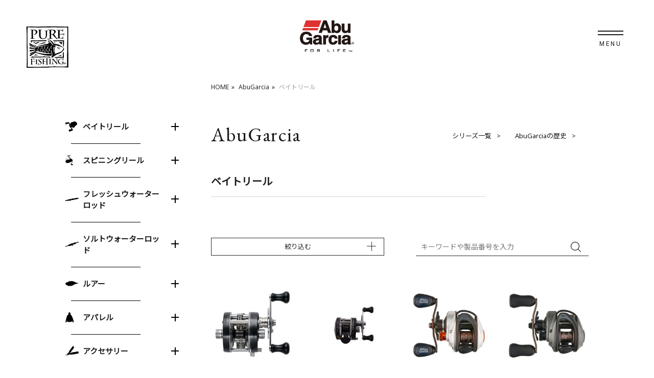

--- FILE ---
content_type: text/html; charset=UTF-8
request_url: https://www.purefishing.jp/product/abugarcia/bc/index_2.html
body_size: 9674
content:
<!DOCTYPE html>
<html lang="ja">
<head>
<!-- Google Tag Manager -->
<script>(function(w,d,s,l,i){w[l]=w[l]||[];w[l].push({'gtm.start':
new Date().getTime(),event:'gtm.js'});var f=d.getElementsByTagName(s)[0],
j=d.createElement(s),dl=l!='dataLayer'?'&l='+l:'';j.async=true;j.src=
'https://www.googletagmanager.com/gtm.js?id='+i+dl;f.parentNode.insertBefore(j,f);
})(window,document,'script','dataLayer','GTM-KT2D96G');</script>
<!-- End Google Tag Manager -->
<!-- Global site tag (gtag.js) - Google Analytics ※ランキング生成用 -->
<script async src="https://www.googletagmanager.com/gtag/js?id=UA-105359953-5"></script>
<script>
window.dataLayer = window.dataLayer || [];
function gtag(){dataLayer.push(arguments);}
gtag('js', new Date());
gtag('config', 'UA-105359953-5');
</script>
<meta charset="utf-8">
<meta http-equiv="X-UA-Compatible" content="IE=edge,chrome=1">
<meta name="viewport" content="width=device-width,initial-scale=1.0,minimum-scale=1.0">
<meta name="description" content="釣具の総合メーカー　ピュア・フィッシング・ジャパンの製品紹介ページです。AbuGarcia・ベイトリールの紹介をしています。">
<meta name="keywords" content="">
<meta property="og:title" content="ベイトリール｜AbuGarcia｜釣具の総合メーカー ピュア・フィッシング・ジャパン">
<meta property="og:type" content="article">
<meta property="og:url" content="https://www.purefishing.jp/product/abugarcia/bc/">
<meta property="og:image" content="https://www.purefishing.jp/common/images/og/ogp_all.png">
<meta property="og:site_name" content="釣具の総合メーカー ピュア・フィッシング・ジャパン">
<meta property="og:description" content="釣具の総合メーカー　ピュア・フィッシング・ジャパンの製品紹介ページです。AbuGarcia・ベイトリールの紹介をしています。">
<title>ベイトリール｜AbuGarcia｜釣具の総合メーカー ピュア・フィッシング・ジャパン</title>
<script src="/common/js/cookie.min.js"></script>
<script src="/common/js/ofi.min.js"></script>
<script src="/common/js/bundle2023.js"></script>
<script src="/common/js/jquery-2.2.4.min.js"></script>
<script src="https://cdnjs.cloudflare.com/ajax/libs/underscore.js/1.9.1/underscore-min.js"></script>
<script src="/common/js/commonScript.js"></script>
<link href="/common/images/favicon.ico" rel="icon">
<link href="https://fonts.googleapis.com/css?family=Fredericka+the+Great|Noto+Sans|Noto+Sans+JP|Roboto|EB+Garamond&amp;amp;subset=japanese" rel="stylesheet">
<link href="/common/css/swiper.min.css" rel="stylesheet">
<link href="/common/css/slick.css" rel="stylesheet">
<link href="/common/css/jquery.mCustomScrollbar.min.css" rel="stylesheet">
<link href="/common/css/common2023.css" rel="stylesheet">
<link href="/common/css/customize.css" rel="stylesheet">
<script type="text/javascript">
document.addEventListener('DOMContentLoaded', function () {
new SearchMenuKeyword();
new SearchProduct();
//cookie設定・リセット
var urlCookieVal = Cookies.get('url_cookie');
var firstCookieVal = Cookies.get('first_cookie');
if(!(firstCookieVal) || (firstCookieVal && !(urlCookieVal))){
Cookies.set('first_cookie', 1); 
}
});
</script>
</head>
<body>
<!-- Google Tag Manager (noscript) -->
<noscript><iframe src="https://www.googletagmanager.com/ns.html?id=GTM-KT2D96G"
height="0" width="0" style="display:none;visibility:hidden"></iframe></noscript>
<!-- End Google Tag Manager (noscript) -->
<div class="page series abugarcia">
<header class="l-header">
<div class="headerTitleArea">
<div class="headerTitleInner">
<h1 class="blandlogoItem siteblandTitle is-blandlogo abugarciaLogo"><a href="/product/brand/abugarcia/"><span class="l-picture is-Logo"><img src="/common/images/svg/logo_abugarcia_2204.svg" alt="Abugarcia"></span><span class="l-picture is-Logo is-whiteLogo"><img src="/common/images/svg/logo_abugarcia_2204_white.svg" alt="Abugarcia"></span></a></h1>
<p class="blandlogoItem is-blandlogo purefishingLogo"><a href="/"><span class="l-picture is-Logo"><img src="/common/images/svg/logo_purefishing_2023.svg" alt="ピュアフィッシング"></span><span class="l-picture is-Logo is-whiteLogo"><img src="/common/images/svg/logo_purefishing_2023_white.svg" alt="ピュアフィッシング"></span></a></p>
</div>
</div>
<!-- .headerTitleArea-->
<p class="haderNavBtn is-haderNavBtn"><a class="noJump" href="#"><span></span><span></span></a></p>
<!-- .haderNavBtn-->
<!--ここから背景スライド-->
<nav class="headerNav l-hidden is-headerNav">
<div class="headerNavInner">
<div class="headerProductArea">
<h3 class="toHomeLinkTxt hoverUnderline"><a href="/" class="hoverUnderline"><span class="text">Home</span></a></h3>
<ul class="headerProductList brandProductList">
<li>
<ul class="headerProduct">
<li>
<a href="/product/brand/abugarcia/" class="headerProduct_pclink"></a>
<h4 class="l-picture abugarciaLogo is-headerProductTitle"><a href=""><img src="/common/images/svg/logo_abugarcia_new20135_white.svg" alt="Abugarcia"></a></h4>
<ul class="headerProductItem is-headerProductItem">
<li><a href="/product/brand/abugarcia/" class="hoverUnderline"><span class="text">ブランドページトップ</span></a></li>
<li><a href="/product/abugarcia/bc/" class="hoverUnderline"><span class="text">ベイトリール</span></a></li>
<li><a href="/product/abugarcia/sp/" class="hoverUnderline"><span class="text">スピニングリール</span></a></li>
<li><a href="/product/abugarcia/fw-rod/" class="hoverUnderline"><span class="text">フレッシュウォーターロッド</span></a></li>
<li><a href="/product/abugarcia/sw-rod/" class="hoverUnderline"><span class="text">ソルトウォーターロッド</span></a></li>
<li><a href="/product/abugarcia/apprel/" class="hoverUnderline"><span class="text">アパレル</span></a></li>
<li><a href="/product/abugarcia/bag/" class="hoverUnderline"><span class="text">バッグ</span></a></li>
<li><a href="/product/abugarcia/cat4/" class="hoverUnderline"><span class="text">ルアー</span></a></li>
<li><a href="/product/abugarcia/cat5/" class="hoverUnderline"><span class="text">アクセサリー</span></a></li>
</ul>
</li>
<li>
<a href="/product/brand/berkley/" class="headerProduct_pclink"></a>
<h4 class="l-picture berkleyLogo is-headerProductTitle"><a href=""><img src="/common/images/svg/logo_berkley_new20135.svg" alt="Berkley"></a></h4>
<ul class="headerProductItem is-headerProductItem">
<li><a href="/product/brand/berkley/" class="hoverUnderline"><span class="text">ブランドページトップ</span></a></li>
<li><a href="/product/berkley/cat/" class="hoverUnderline"><span class="text">ベイト</span></a></li>
<li><a href="/product/berkley/jig-head/" class="hoverUnderline"><span class="text">ジグヘッド＆シンカー</span></a></li>
<li><a href="/product/berkley/line/" class="hoverUnderline"><span class="text">ライン</span></a></li>
<li><a href="/product/berkley/acse/" class="hoverUnderline"><span class="text">アクセサリー</span></a></li>
<li><a href="/product/berkley/bag/" class="hoverUnderline"><span class="text">バッグ</span></a></li>
</ul>
</li>
<li>
<a href="/product/brand/penn/" class="headerProduct_pclink"></a>
<h4 class="l-picture pennLogo is-headerProductTitle"><a href=""><img src="/common/images/banner/brand/PENN_Shield_logo.png" alt="PENN"></a></h4>
<ul class="headerProductItem is-headerProductItem">
<li><a href="/product/brand/penn/" class="hoverUnderline"><span class="text">ブランドページトップ</span></a></li>
<li><a href="/product/penn/conventional/" class="hoverUnderline"><span class="text">コンベンショナルリール</span></a></li>
<li><a href="/product/penn/sp/" class="hoverUnderline"><span class="text">スピニングリール</span></a></li>
<li><a href="/product/penn/rod/" class="hoverUnderline"><span class="text">ロッド</span></a></li>
<li><a href="/product/penn/accessory/" class="hoverUnderline"><span class="text">アクセサリー</span></a></li>
</ul>
</li>
<li>
<a href="/product/brand/savagegear/" class="headerProduct_pclink"></a>
<h4 class="l-picture savagegearLogo is-headerProductTitle"><a href=""><img src="/common/images/svg/savagegear_header_main_white.svg" alt="Savage Gear"></a></h4>
<ul class="headerProductItem is-headerProductItem">
<li><a href="/product/brand/savagegear/" class="hoverUnderline"><span class="text">ブランドページトップ</span></a></li>
<li><a href="/product/savagegear/bc/" class="hoverUnderline"><span class="text">ルアー</span></a></li>
</ul>
</li>
<li>
<a href="/product/brand/plano/" class="headerProduct_pclink"></a>
<h4 class="l-picture planoLogo is-headerProductTitle"><a href=""><img src="/common/images/svg/plano_header_main.svg" alt="PLano"></a></h4>
<ul class="headerProductItem is-headerProductItem">
<li><a href="/product/brand/plano/" class="hoverUnderline"><span class="text">ブランドページトップ</span></a></li>
<li><a href="/product/plano/case-box/" class="hoverUnderline"><span class="text">ケース・ボックス</span></a></li>
<li><a href="/product/plano/bag-1/" class="hoverUnderline"><span class="text">バッグ</span></a></li>
</ul>
</li>
<li>
<a href="https://www.c-and-f.co.jp/hardy/" target="_blank" class="headerProduct_pclink"></a>
<h4 class="l-picture hardyLogo is-headerProductTitle"><a href=""><img src="/common/images/svg/hardy_header_main.svg" alt="Hardy"></a></h4>
<ul class="headerProductItem is-headerProductItem">
<li><a class="blankIcon hoverUnderline" href="https://www.c-and-f.co.jp/hardy/" target="_blank"><span class="text">ブランドページトップ</span></a></li>
</ul>
</li>
</ul>
</li>
</ul>
<!--.headerProductList-->
<h4 class="headerOtherProductTitle"><a href="/product/shakespeare/" class="hoverUnderline"><span class="text">その他ブランドのプロダクト</span></a></h4>
<!--.headerProductArea-->
</div>
<!--.keywordInputArea-->
<ul class="headerInfoLinkList">
<li class="headerInfoLinkListItem">
<div class="keywordInputArea">
<button class="kvKeywordSearch"></button>
<input class="keywordInput" placeholder="キーワードや製品番号を入力してください。" id="menuKeyword01">
</div>
</li>
<li class="headerInfoLinkListItem"><a class="blankIcon hoverUnderline" href="https://pfj-parts.com/" target="_blank"><span class="text">パーツリスト</span></a><a class="hoverUnderline" href="https://pfj-parts2.com/" target="_blank"><span class="text">ロッド</span></a><a class="hoverUnderline" href="https://pfj-parts.com/" target="_blank"><span class="text">リール</span></a></li>
<li class="headerInfoLinkListItem"><a class="hoverUnderline" href="/info/official/"><span class="text">お知らせ</span></a></li>
<li class="headerInfoLinkListItem"><a class="blankIcon hoverUnderline" href="https://tayori.com/q/purefishingjapan/" target="_blank"><span class="text">よくあるご質問</span></a></li>
<li class="headerInfoLinkListItem"><a class="blankIcon hoverUnderline" href="" target="_blank" style="pointer-events: none;"><span class="text">オンラインショップ</span></a></li>
</ul>
<!--.headerInfoLinkList-->
</div>
<!--.headerNavInner-->
</nav>
<!-- .headerNav-->
<!--ここから背景スライド　ここまで-->
</header>
<!-- .header-->
<div class="contentsWrap" id="anch_pager">
<nav class="breadcrumbNav">
<ul class="breadcrumbNavList">
<li class="breadcrumbNavListItem"><a href="/">HOME</a></li>
<li class="breadcrumbNavListItem"><a href="/product/brand/abugarcia/">AbuGarcia</a></li>
<li class="breadcrumbNavListItem">ベイトリール</li> 
</ul>
<!-- .breadcrumbNavList-->
</nav>
<!-- .breadcrumbNav-->
<div class="contentsInner">
<main class="l-main">
<article class="mainInner">
<div class="breadDetailTitleArea">
<h2 class="contentTitle">AbuGarcia</h2>
<nav class="breadDetailHistoryNav">
<ul class="breadDetailHistoryList">
<li class="detailHistoryListItem"><a href="/product/brand/abugarcia/series/">シリーズ一覧</a></li>
<li class="detailHistoryListItem"><a href="/product/brand/abugarcia/history/">AbuGarciaの歴史</a></li>
</ul>
<!-- .breadDetailHistoryList-->
</nav>
<!-- .breadDetailHistoryNav-->
</div>
<!--.breadDetailTitleArea-->
<section class="l-section brandSeriesArea is-fadeFlag is-fadeFlagTop">
<section class="brandSeriesAreaInner l-boxInner">
<h3 class="contentlineTitle contentlineM">ベイトリール</h3>
</section>
<form class="detailSearchForm" action="/search/">
<div class="detailSearchHit">
<p class="detailSearchAdd is-accordionBtn"><a class="noJump" href="#categoryCheckTarget">絞り込む</a></p>  
<div class="keywordInputArea">
<input class="keywordInput" placeholder="キーワードや製品番号を入力" id="keyword01" name="keyword01">
<button class="kvKeywordSearch"></button>
</div>
<!--.keywordInputArea-->  
</div>
<!--.detailSearchHit-->
<div class="categoryCheckArea is-accordionArea" id="categoryCheckTarget">
<ul class="categoryCheckList">
<li class="categoryCheckListItem">
<ul class="categoryCheck">
<li class="categoryCheckItem">
<input class="checkbox" type="checkbox" id="category01_01" name="blog_01" value="PRODUCT" checked="checked">
<label class="checkboxLabel" for="category01_01">製品情報</label>
</li>
<li class="categoryCheckItem">
<input class="checkbox" type="checkbox" id="category01_02" name="blog_02" value="PFTV">
<label class="checkboxLabel" for="category01_02">PFTV</label>
</li>
</ul>
</li>
<li class="categoryCheckListItem">
<!--.categoryCheck.brandIcon-->
<ul class="categoryCheck">
<li class="categoryCheckItem">
<input class="checkbox" type="checkbox" id="category02_01" name="brand_01" value="AbuGarcia" checked="checked">
<label class="checkboxLabel" for="category02_01">AbuGarcia</label>
</li>
<li class="categoryCheckItem">
<input class="checkbox" type="checkbox" id="category02_02" name="brand_02" value="Berkley">
<label class="checkboxLabel" for="category02_02">Berkley</label>
</li>
<li class="categoryCheckItem">
<input class="checkbox" type="checkbox" id="category02_03" name="brand_03" value="PENN">
<label class="checkboxLabel" for="category02_03">PENN</label>
</li>
</ul>
</li>
<li class="categoryCheckListItem">
<!--.categoryCheck.reelIcon-->
<ul class="categoryCheck">
<li class="categoryCheckItem">
<input class="checkbox" type="checkbox" id="category03_01" name="cat_01" value="スピニングリール">
<label class="checkboxLabel" for="category03_01">スピニングリール</label>
</li>
<li class="categoryCheckItem">
<input class="checkbox" type="checkbox" id="category03_02" name="cat_02" value="ベイトリール" checked="checked">
<label class="checkboxLabel" for="category03_02">ベイトリール</label>
</li>
</ul>
</li>
<li class="categoryCheckListItem">
<!--.categoryCheck.rodIcon-->
<ul class="categoryCheck">
<li class="categoryCheckItem">
<input class="checkbox" type="checkbox" id="category04_01" name="cat_03" value="ソルトウォーターロッド">
<label class="checkboxLabel" for="category04_01">ソルトウォーターロッド</label>
</li>
<li class="categoryCheckItem">
<input class="checkbox" type="checkbox" id="category04_02" name="cat_04" value="フレッシュウォーターロッド">
<label class="checkboxLabel" for="category04_02">フレッシュウォーターロッド</label>
</li>
</ul>
</li>
<li class="categoryCheckListItem">
<!--.categoryCheck.beitIcon-->
<ul class="categoryCheck">
<li class="categoryCheckItem">
<input class="checkbox" type="checkbox" id="category05_01" name="cat_05" value="ハードベイト">
<label class="checkboxLabel" for="category05_01">ハードベイト</label>
</li>
<li class="categoryCheckItem">
<input class="checkbox" type="checkbox" id="category05_02" name="cat_06" value="ソフトベイト">
<label class="checkboxLabel" for="category05_02">ソフトベイト</label>
</li>
</ul>
</li>
<li class="categoryCheckListItem">
<!--.categoryCheck.fashionIcon-->
<ul class="categoryCheck">
<li class="categoryCheckItem">
<input class="checkbox" type="checkbox" id="category06_02" name="cat_08" value="アパレル">
<label class="checkboxLabel" for="category06_02">アパレル</label>
</li>
<li class="categoryCheckItem">
<input class="checkbox" type="checkbox" id="category06_03" name="cat_09" value="バッグ">
<label class="checkboxLabel" for="category06_03">バッグ</label>
</li>
<li class="categoryCheckItem">
<input class="checkbox" type="checkbox" id="category06_04" name="cat_10" value="ツール">
<label class="checkboxLabel" for="category06_04">ツール</label>
</li>
<li class="categoryCheckItem">
<input class="checkbox" type="checkbox" id="category06_05" name="cat_11" value="ケース">
<label class="checkboxLabel" for="category06_05">ケース</label>
</li>
<!-- <li class="categoryCheckItem">
<input class="checkbox" type="checkbox" id="category06_01" name="cat_07" value="アクセサリ">
<label class="checkboxLabel" for="category06_01">アクセサリ</label>
</li> -->
</ul>
</li>
<!-- .categoryCheckList-->
</ul>
<div class="detailSearchHit">
<p class="detailSearchAdd is-accordionBtn"><a class="noJump" href="#detailSearchTarget">詳細条件で絞り込む</a></p>
</div>
<!--.detailSearchHit-->
<div class="detailSearchArea is-accordionArea" id="detailSearchTarget">
<dl class="detailTargetList detailTargetPrice">
<dt class="detailTargetSubTitle col01">価格</dt>
<dd class="detailTargetInputArea col01">
<select class="valCol02 is-selectPull" id="detail_price_01" name="price_01">
<option value="">------</option>
<option value="">下限なし</option>
<option value="5000">5,000円以上</option>
<option value="10000">10,000円以上</option>
<option value="15000">15,000円以上</option>
<option value="20000">20,000円以上</option>
<option value="25000">25,000円以上</option>
<option value="30000">30,000円以上</option>
<option value="35000">35,000円以上</option>
<option value="40000">40,000円以上</option>
<option value="45000">45,000円以上</option>
<option value="50000">50,000円以上</option>
</select><span>～</span>
<select class="valCol02 is-selectPull" id="detail_price_02" name="price_02">
<option value="">------</option>
<option value="5000">5,000円以下</option>
<option value="10000">10,000円以下</option>
<option value="15000">15,000円以下</option>
<option value="20000">20,000円以下</option>
<option value="25000">25,000円以下</option>
<option value="30000">30,000円以下</option>
<option value="35000">35,000円以下</option>
<option value="40000">40,000円以下</option>
<option value="45000">45,000円以下</option>
<option value="50000">50,000円以下</option>
<option value="">上限なし</option>
</select>
</dd>
<dt class="detailTargetSubTitle col02">製品番号</dt>
<dd class="detailTargetInputArea col02">
<input type="text" id="detail_code_01" name="detail_code_01">
</dd>
<dt class="detailTargetSubTitle col02 textRightPC">JAN/UPC</dt>
<dd class="detailTargetInputArea col02">
<input type="text" id="detail_jan_01" name="detail_jan_01">
</dd>
</dl>
<dl class="detailTargetList detailTargetReel">
<dt class="detailTargetTitle">リール</dt>
<dd class="detailTargetListArea">
<dl class="detailTargetSubList col02">
<dt class="detailTargetNoteTitle">ギア比</dt>
<dd class="detailTargetInputArea">
<select class="valCol02 is-selectPull" id="detail_gear_01" name="gear_01">
<option value="">------</option>
<option value="4.0">4.0</option>
<option value="5.0">5.0</option>
<option value="6.0">6.0</option>
<option value="7.0">7.0</option>
<option value="8.0">8.0</option>
<option value="9.0">9.0</option>
<option value="10.0">10.0</option>
</select><span>～</span>
<select class="valCol02 is-selectPull" id="detail_gear_02" name="gear_02">
<option value="">------</option>
<option value="4.0">4.0</option>
<option value="5.0">5.0</option>
<option value="6.0">6.0</option>
<option value="7.0">7.0</option>
<option value="8.0">8.0</option>
<option value="9.0">9.0</option>
<option value="10.0">10.0</option>
</select>
</dd>
<dt class="detailTargetNoteTitle">自重(g)</dt>
<dd class="detailTargetInputArea">
<input class="valCol02" type="text" id="detail_weight_01" name="weight_01"><span>～</span>
<input class="valCol02" type="text" id="detail_weight_02" name="weight_02">
</dd>
<dt class="detailTargetNoteTitle">ドラグカ(Kg)</dt>
<dd class="detailTargetInputArea">
<input class="valCol02" type="text" id="detail_drag_01" name="drag_01"><span>～</span>
<input class="valCol02" type="text" id="detail_drag_02" name="drag_02">
</dd>
<dt class="detailTargetNoteTitle">ベアリング数</dt>
<dd class="detailTargetInputArea">
<select class="valCol02 is-selectPull" id="detail_bearing_01" name="bearing_01">
<option value="">------</option>
<option value="1">1/1</option>
<option value="2">2/1</option>
<option value="3">3/1</option>
<option value="4">4/1</option>
<option value="5">5/1</option>
<option value="6">6/1</option>
<option value="7">7/1</option>
<option value="8">8/1</option>
<option value="9">9/1</option>
<option value="10">10/1</option>
<option value="11">11/1</option>
<option value="12">12/1</option>
<option value="13">13/1</option>
<option value="14">14/1</option>
<option value="15">15/1</option>
</select><span>～</span>
<select class="valCol02 is-selectPull" id="detail_bearing_02" name="bearing_02">
<option value="">------</option>
<option value="1">1/1</option>
<option value="2">2/1</option>
<option value="3">3/1</option>
<option value="4">4/1</option>
<option value="5">5/1</option>
<option value="6">6/1</option>
<option value="7">7/1</option>
<option value="8">8/1</option>
<option value="9">9/1</option>
<option value="10">10/1</option>
<option value="11">11/1</option>
<option value="12">12/1</option>
<option value="13">13/1</option>
<option value="14">14/1</option>
<option value="15">15/1</option>
</select>
</dd>
</dl>
</dd>
</dl>
<dl class="detailTargetList detailTargetRod">
<dt class="detailTargetTitle">ロッド</dt>
<dd class="detailTargetListArea">
<dl class="detailTargetSubList col02">
<dt class="detailTargetNoteTitle">長さ(ft)</dt>
<dd class="detailTargetInputArea">
<select class="valCol02 is-selectPull" id="detail_length_01" name="length_01">
<option value="">------</option>
<option value="">下限なし</option>
<option value="4">4.0以上</option>
<option value="5">5.0以上</option>
<option value="6">6.0以上</option>
<option value="7">7.0以上</option>
<option value="8">8.0以上</option>
<option value="9">9.0以上</option>
<option value="10">10.0以上</option>
</select><span>～</span>
<select class="valCol02 is-selectPull" id="detail_length_02" name="length_02">
<option value="">------</option>
<option value="4">4.0以下</option>
<option value="5">5.0以下</option>
<option value="6">6.0以下</option>
<option value="7">7.0以下</option>
<option value="8">8.0以下</option>
<option value="9">9.0以下</option>
<option value="10">10.0以下</option>
<option value="">上限なし</option>
</select>
</dd>
<dt class="detailTargetNoteTitle">ピース数</dt>
<dd class="detailTargetInputArea">
<select class="valCol02 is-selectPull" id="detail_piece_01" name="piece_01">
<option value="">------</option>
<option value="1">1</option>
<option value="2">2</option>
<option value="3">3</option>
<option value="4">4</option>
<option value="5">5</option>
</select><span>～</span>
<select class="valCol02 is-selectPull" id="detail_piece_02" name="piece_02">
<option value="">------</option>
<option value="1">1</option>
<option value="2">2</option>
<option value="3">3</option>
<option value="4">4</option>
<option value="5">5</option>
</select>
</dd>
</dl>
</dd>
</dl>                      
<!-- .detailTargetWrap-->
<p class="resetBtn"><a href="#" class="noJump">詳細条件をクリアする</a></p>
<!--.resetBtn-->
</div>
<!-- .detailSearchArea-->
</div>
<!--#categoryCheckTarget.categoryCheckArea.is-accordionArea-->
</form>              
<div class="thumbListWrap is-fadeFlag is-fadeFlagTop">
<div class="swiper-parent">
<div class="l-sliderThumbContainer swiper-container">
<ul id="furtherBtnArea02" class="thumbList l-sliderThumbList swiper-wrapper" ><!--cms-->
<li class="thumbListItem newIcon swiper-slide no_swipe" data-date="2023/04/07"><a href="/product/abugarcia/ambassadeur-4500c4501c5500c5501c6500c6501c-factory-tuned.html">
<p class="l-picture l-photoCenter"><img class="thumbImg" src="/product/assets_c/2023/04/4500c_02-thumb-230xauto-87129.jpg" alt="">
<img class="thumbImg" src="/product/assets_c/2023/04/5500c_01_tuned_1-thumb-230xauto-87147.jpg" alt="">
<img class="thumbImg" src="/product/assets_c/2023/04/4500c_05-thumb-230xauto-87130.jpg" alt="">
</p>
<p class="thumbText">Ambassadeur 4500C/4501C/5500C/5501C/6500C/6501C FACTORY TUNED</p></a></li>
<li class="thumbListItem newIcon swiper-slide no_swipe" data-date="2023/01/11"><a href="/product/abugarcia/ambassadeur-46004601ca-factory-tuned.html">
<p class="l-picture l-photoCenter"><img class="thumbImg" src="/product/assets_c/2023/01/Ambassadeur_4600CA01-thumb-230xauto-86997.jpg" alt="">
<img class="thumbImg" src="/product/assets_c/2023/01/Ambassadeur_4601CA01_1-thumb-230xauto-86998.jpg" alt="">
<img class="thumbImg" src="/product/assets_c/2023/01/Ambassadeur_4600CA07_1-thumb-230xauto-86999.jpg" alt="">
</p>
<p class="thumbText">Ambassadeur 4600/4601CA FACTORY TUNED</p></a></li>
<li class="thumbListItem newIcon swiper-slide no_swipe" data-date="2022/11/29"><a href="/product/abugarcia/revo5-x.html">
<p class="l-picture l-photoCenter"><img class="thumbImg" src="/product/assets_c/2022/11/AbuGarcia_RevoXLowProfileReel_Right_alt1_result-min-thumb-230xauto-86832.jpg" alt="">
<img class="thumbImg" src="/product/assets_c/2022/11/AbuGarcia_RevoXLowProfileReel_Right_alt4_result-min-thumb-230xauto-86833.jpg" alt="">
<img class="thumbImg" src="/product/assets_c/2022/11/AbuGarcia_RevoXLowProfileReel_Left_alt1_result-min-thumb-230xauto-86834.jpg" alt="">
<img class="thumbImg" src="/product/assets_c/2022/11/AbuGarcia_RevoXLowProfileReel_Left_alt4_result-min-thumb-230xauto-86835.jpg" alt="">
</p>
<p class="thumbText">REVO5 X (レボ5 X)</p></a></li>
<li class="thumbListItem newIcon swiper-slide no_swipe" data-date="2022/11/29"><a href="/product/abugarcia/revo5-sx.html">
<p class="l-picture l-photoCenter"><img class="thumbImg" src="/product/assets_c/2022/11/AbuGarcia_RevoSXLowProfileReel_Right_alt1_result-min-thumb-230xauto-86823.jpg" alt="">
<img class="thumbImg" src="/product/assets_c/2022/11/AbuGarcia_RevoSXLowProfileReel_Right_alt4_result-min-thumb-230xauto-86824.jpg" alt="">
<img class="thumbImg" src="/product/assets_c/2022/11/AbuGarcia_RevoSXLowProfileReel_Left_alt1_result-min-thumb-230xauto-86825.jpg" alt="">
<img class="thumbImg" src="/product/assets_c/2022/11/AbuGarcia_RevoSXLowProfileReel_Left_alt4_result-min-thumb-230xauto-86826.jpg" alt="">
</p>
<p class="thumbText">REVO5 SX (レボ5 SX)</p></a></li>
<li class="thumbListItem newIcon swiper-slide no_swipe" data-date="2022/11/29"><a href="/product/abugarcia/revo5-sx-rocket.html">
<p class="l-picture l-photoCenter"><img class="thumbImg" src="/product/assets_c/2022/11/AbuGarcia_RevoSXRocketLowProfileReel_REVO5SXRKTLP_alt1_result-min-thumb-230xauto-86810.jpg" alt="">
<img class="thumbImg" src="/product/assets_c/2022/11/AbuGarcia_RevoSXRocketLowProfileReel_REVO5SXRKTLP_alt4_result-min-thumb-230xauto-86811.jpg" alt="">
<img class="thumbImg" src="/product/assets_c/2022/11/AbuGarcia_RevoSXRocketLowProfileReel_REVO5SXRKTLPL_alt1_result-min-thumb-230xauto-86812.jpg" alt="">
<img class="thumbImg" src="/product/assets_c/2022/11/AbuGarcia_RevoSXRocketLowProfileReel_REVO5SXRKTLPL_alt4_result-min-thumb-230xauto-86813.jpg" alt="">
</p>
<p class="thumbText">REVO5 SX-Rocket (レボ5 SX-ロケット)</p></a></li>
<li class="thumbListItem newIcon swiper-slide no_swipe" data-date="2022/11/29"><a href="/product/abugarcia/revo5-winch.html">
<p class="l-picture l-photoCenter"><img class="thumbImg" src="/product/assets_c/2022/11/AbuGarcia_RevoWinchLowProfileReel_REVO5WINCHLP_alt1_result-min-thumb-230xauto-86800.jpg" alt="">
<img class="thumbImg" src="/product/assets_c/2022/11/AbuGarcia_RevoWinchLowProfileReel_REVO5WINCHLP_alt4_result-min-thumb-230xauto-86801.jpg" alt="">
<img class="thumbImg" src="/product/assets_c/2022/11/AbuGarcia_RevoWinchLowProfileReel_REVO5WINCHLP_left_alt1_result-min-thumb-230xauto-86802.jpg" alt="">
</p>
<p class="thumbText">REVO5 WINCH (レボ5 ウィンチ)</p></a></li>
<li class="thumbListItem newIcon swiper-slide no_swipe" data-date="2022/11/29"><a href="/product/abugarcia/revo5-stx.html">
<p class="l-picture l-photoCenter"><img class="thumbImg" src="/product/assets_c/2022/11/AbuGarcia_RevoSTXLowProfileReel_Right_alt1_result-min-thumb-230xauto-86850.jpg" alt="">
<img class="thumbImg" src="/product/assets_c/2022/11/AbuGarcia_RevoSTXLowProfileReel_Right_alt4_result-min-thumb-230xauto-86851.jpg" alt="">
<img class="thumbImg" src="/product/assets_c/2022/11/AbuGarcia_RevoSTXLowProfileReel_Left_alt1_result-min-thumb-230xauto-86852.jpg" alt="">
<img class="thumbImg" src="/product/assets_c/2022/11/AbuGarcia_RevoSTXLowProfileReel_Left_alt4_result-min-thumb-230xauto-86853.jpg" alt="">
</p>
<p class="thumbText">REVO5 STX (レボ5 STX)</p></a></li>
<li class="thumbListItem newIcon swiper-slide no_swipe" data-date="2022/11/19"><a href="/product/abugarcia/revo5-rocket.html">
<p class="l-picture l-photoCenter"><img class="thumbImg" src="/product/assets_c/2023/03/AbuGarcia_RevoRocketLowProfileReel_REVO5ROCKETLP_alt1-min2-thumb-230xauto-87114.jpg" alt="">
<img class="thumbImg" src="/product/assets_c/2022/11/AbuGarcia_RevoRocketLowProfileReel_REVO5ROCKETLP_alt4_result-min-thumb-230xauto-86774.jpg" alt="">
<img class="thumbImg" src="/product/assets_c/2022/11/AbuGarcia_RevoRocketLowProfileReel_REVO5ROCKETLPL_alt1_result-min-thumb-230xauto-86786.jpg" alt="">
<img class="thumbImg" src="/product/assets_c/2022/11/AbuGarcia_RevoRocketLowProfileReel_REVO5ROCKETLPL_alt4_result-min-thumb-230xauto-86789.jpg" alt="">
</p>
<p class="thumbText">REVO5 ROCKET (レボ5 ロケット)</p></a></li>
<li class="thumbListItem newIcon swiper-slide no_swipe" data-date="2022/06/01"><a href="/product/abugarcia/bc/zenon-2/zenon-mg7.html">
<p class="l-picture l-photoCenter"><img class="thumbImg" src="/product/assets_c/2024/07/reel_MG7-R-13-thumb-230xauto-89820.jpg" alt="">
<img class="thumbImg" src="/product/assets_c/2024/07/reel_MG7-R-07-thumb-230xauto-89814.jpg" alt="">
<img class="thumbImg" src="/product/assets_c/2024/07/reel_MG7-L-04-thumb-230xauto-89824.jpg" alt="">
<img class="thumbImg" src="/product/assets_c/2024/07/reel_MG7-L-01-thumb-230xauto-89821.jpg" alt="">
</p>
<p class="thumbText">ZENON MG7（ゼノン エムジー7）</p></a></li>
<li class="thumbListItem newIcon swiper-slide no_swipe" data-date="2022/06/01"><a href="/product/abugarcia/bc/zenon-2/zenon-ltx.html">
<p class="l-picture l-photoCenter"><img class="thumbImg" src="/product/assets_c/2024/07/reel_LTX-R-13-thumb-230xauto-89796.jpg" alt="">
<img class="thumbImg" src="/product/assets_c/2024/07/reel_LTX-R-07-thumb-230xauto-89790.jpg" alt="">
<img class="thumbImg" src="/product/assets_c/2024/07/reel_LTX-L-04-thumb-230xauto-89800.jpg" alt="">
<img class="thumbImg" src="/product/assets_c/2024/07/reel_LTX-L-01-thumb-230xauto-89797.jpg" alt="">
</p>
<p class="thumbText">ZENON LTX（ゼノン エルティーエックス）</p></a></li>
<li class="thumbListItem newIcon swiper-slide no_swipe" data-date="2022/06/01"><a href="/product/abugarcia/bc/zenon-2/zenon-beast.html">
<p class="l-picture l-photoCenter"><img class="thumbImg" src="/product/assets_c/2024/07/reel_BEAST6.8-R-13-thumb-230xauto-89761.jpg" alt="">
<img class="thumbImg" src="/product/assets_c/2024/07/reel_BEAST6.8-L-04-thumb-230xauto-89765.jpg" alt="">
<img class="thumbImg" src="/product/assets_c/2024/07/reel_BEAST9.5-R-13-thumb-230xauto-89769.jpg" alt="">
<img class="thumbImg" src="/product/assets_c/2024/07/reel_BEAST9.5-L-06-thumb-230xauto-89773.jpg" alt="">
</p>
<p class="thumbText">ZENON BEAST（ゼノン ビースト）</p></a></li>
<li class="thumbListItem newIcon swiper-slide no_swipe" data-date="2022/04/15"><a href="/product/abugarcia/zenon.html">
<p class="l-picture l-photoCenter"><img class="thumbImg" src="/product/assets_c/2022/04/MV_SP_ZENON_banner_1-thumb-230xauto-86207.png" alt="">
</p>
<p class="thumbText">ZENON (ゼノン)</p></a></li>
<li class="thumbListItem newIcon swiper-slide no_swipe" data-date="2021/04/18"><a href="/product/abugarcia/bc/max/max-dlc.html">
<p class="l-picture l-photoCenter"><img class="thumbImg" src="/product/assets_c/2020/05/sq01_MAX_DLC_main-thumb-230xauto-84236.jpg" alt="">
<img class="thumbImg" src="/product/assets_c/2020/05/sq02_MAX_DLC_main-thumb-230xauto-84237.jpg" alt="">
<img class="thumbImg" src="/product/assets_c/2020/05/sq026_MAX_DLC_main-thumb-230xauto-84238.jpg" alt="">
<img class="thumbImg" src="/product/assets_c/2021/04/MAX%20DLC%20MHP_main_right02re_sq-thumb-230xauto-85642.jpg" alt="">
</p>
<p class="thumbText">MAX DLC (マックス ディーエルシー)</p></a></li>
<li class="thumbListItem newIcon swiper-slide no_swipe" data-date="2021/04/10"><a href="/product/abugarcia/bc/max/max-dlc-bg-bg.html">
<p class="l-picture l-photoCenter"><img class="thumbImg" src="/product/assets_c/2021/04/MAX%20DLC%20BG_main_01_righthundle_light_sq-thumb-230xauto-85609.jpg" alt="">
<img class="thumbImg" src="/product/assets_c/2021/04/MAX%20DLC%20BG_main_01_righthundle_light_sq2-thumb-230xauto-85610.jpg" alt="">
</p>
<p class="thumbText">MAX DLC BG　(マックス ディーエルシー BG)</p></a></li>
<li class="thumbListItem newIcon swiper-slide no_swipe" data-date="2021/04/01"><a href="/product/abugarcia/ambassadeur-cs-rocket-champagne.html">
<p class="l-picture l-photoCenter"><img class="thumbImg" src="/product/assets_c/2019/06/c0aef70a119bb885cc82c741e589d385-thumb-230xauto-77199.jpg" alt="">
</p>
<p class="thumbText">Ambassadeur CS Rocket  Champagne</p></a></li>
<li class="thumbListItem newIcon swiper-slide no_swipe" data-date="2021/03/26"><a href="/product/abugarcia/promax-1.html">
<p class="l-picture l-photoCenter"><img class="thumbImg" src="/product/assets_c/2021/03/2020_PROMAX4__L_01_sq-thumb-230xauto-85519.jpg" alt="">
<img class="thumbImg" src="/product/assets_c/2021/03/2020_PROMAX4__L_01_sq3-thumb-230xauto-85520.jpg" alt="">
<img class="thumbImg" src="/product/assets_c/2021/03/2020_PROMAX4__L_01_sq2-thumb-230xauto-85521.jpg" alt="">
</p>
<p class="thumbText">PROMAX (プロマックス）</p></a></li>
<li class="thumbListItem newIcon swiper-slide no_swipe" data-date="2021/03/26"><a href="/product/abugarcia/blackmax-1.html">
<p class="l-picture l-photoCenter"><img class="thumbImg" src="/product/assets_c/2021/03/2021_BLACKMAX4_01_re_sq-thumb-230xauto-85487.jpg" alt="">
<img class="thumbImg" src="/product/assets_c/2021/03/2021_BLACKMAX4_01_re_sq3-thumb-230xauto-85488.jpg" alt="">
<img class="thumbImg" src="/product/assets_c/2021/03/2021_BLACKMAX4_05_sq-thumb-230xauto-85489.jpg" alt="">
</p>
<p class="thumbText">BLACKMAX (ブラックマックス）</p></a></li>
<li class="thumbListItem newIcon swiper-slide no_swipe" data-date="2020/08/26"><a href="/product/abugarcia/bc/revo/lx992z.html">
<p class="l-picture l-photoCenter"><img class="thumbImg" src="/product/assets_c/2020/08/lx992_main_photo_1-thumb-230xauto-84750.jpg" alt="">
<img class="thumbImg" src="/product/assets_c/2020/08/lx992_main_photo_4-thumb-230xauto-84751.jpg" alt="">
<img class="thumbImg" src="/product/assets_c/2020/08/lx992_main_photo_5-thumb-230xauto-84752.jpg" alt="">
</p>
<p class="thumbText">LX992Z</p></a></li>
<li class="thumbListItem newIcon swiper-slide no_swipe" data-date="2020/07/21"><a href="/product/abugarcia/revo-beast-x.html">
<p class="l-picture l-photoCenter"><img class="thumbImg" src="/product/assets_c/2020/07/sq_Revo_Beast_40_X_03_5A0_2-thumb-230xauto-84595.jpg" alt="">
<img class="thumbImg" src="/product/assets_c/2020/07/sq3_Revo_Beast_40_X_03_5A0_2-thumb-230xauto-84596.jpg" alt="">
<img class="thumbImg" src="/product/assets_c/2020/07/sq2_Revo_Beast_40_X_03_5A0_2-thumb-230xauto-84597.jpg" alt="">
</p>
<p class="thumbText">REVO BEAST X　（レボ ビースト エックス)</p></a></li>
<li class="thumbListItem newIcon swiper-slide no_swipe" data-date="2020/04/28"><a href="/product/abugarcia/ambassadeur-56006600ca-factory-tuned.html">
<p class="l-picture l-photoCenter"><img class="thumbImg" src="/product/assets_c/2020/04/sq_re_Amb_5600CA_Factory-tuned_Black_01-thumb-230xauto-84197.jpg" alt="">
<img class="thumbImg" src="/product/assets_c/2020/04/sqre_Amb_6600CA_Factory-tuned_Black_01-thumb-230xauto-84198.jpg" alt="">
<img class="thumbImg" src="/product/assets_c/2020/04/sq_re_Amb_5600CA_Factory-tuned_Black_02-thumb-230xauto-84199.jpg" alt="">
</p>
<p class="thumbText">Ambassadeur 5600/6600CA FACTORY TUNED</p></a></li>
</ul>
<!--.thumbList.swiper-wrapper-->
<ul class="split-pagination">
<li class="split-pager-arr split-pager-arr-prev"><a href="/product/abugarcia/bc/index.html#anch_pager"></a></li>
<li class="split-pager-first split-pager"><a href="/product/abugarcia/bc/index.html#anch_pager">1</a></li>
<li class="split-pager-active">2</li>
<li class="split-pager"><a href="/product/abugarcia/bc/index_3.html#anch_pager">3</a></li>
<li class="split-pager-abbr">...</li>
<li class="split-pager-last split-pager"><a href="/product/abugarcia/bc/index_5.html#anch_pager">5</a></li> 
<li class="split-pager-arr split-pager-arr-next"><a href="/product/abugarcia/bc/index_3.html#anch_pager"></a></li>
</ul>
</div>
<!--.l-sliderThumbContainer.swiper-container-->
</div>
</div>
<!--.l-sliderThumbParent.swiper-parent-->
<!--<p class="thumbMoreBtn textCenter l-spHidden is-furtherBtn"><a class="noJump l-spHidden" href="#furtherBtnArea02">さらに見る</a></p>-->
<p class="linktext arrowlink textCenter l-pcHidden"><a href="#">一覧へ</a></p>
</section>
<!--.brandSeriesArea-->
</article>
<!-- .mainInner-->
</main>
<!-- .l-main-->
<aside class="sideArea l-spHidden">
<nav class="sideNav">
<section class="l-sideSection">
<nav class="sideNavProductNav">
<ul class="sideNavProduct is-sideNavProductTarget">     
<li class="sideNavProductItem">
<h3 class="sideNavProductTitle is-accordionBtnTarget"><a class="leftIcon reelbaitIcon noJump" href="#">ベイトリール</a></h3>
<ul class="sideNavProductList is-accordionTarget"> 
<li class="sideNavProductListItem"><a href="/product/abugarcia/bc/dlc/">DLC</a></li>
<li class="sideNavProductListItem"><a href="/product/abugarcia/bc/zenon-2/">ZENON</a></li>
<li class="sideNavProductListItem"><a href="/product/abugarcia/bc/beast/">BEAST</a></li>
<li class="sideNavProductListItem is-sideNavBubbleArea"><a href="/product/abugarcia/bc/ambassadeur/">ambassadeur<div class="is-sideNavBubble"><p class="sideNavBubbleText"><img src="/product/assets/cat_logo/amb_logo01.png" /><br />アブ・ガルシアの伝統的を担うアンバサダーシリーズ。クラシックなラウンドタイプのリール</p><p class="l-picture"><img src="/product/assets/ab-1438564.png" alt=""></p></div></a></li>
<li class="sideNavProductListItem is-sideNavBubbleArea"><a href="/product/abugarcia/bc/revo/">Revo<div class="is-sideNavBubble"><p class="sideNavBubbleText"><img src="/product/assets/cat_logo/revo_logo.png" />アブ・ガルシアの最先端の技術を盛り込んだRevo（レボ）シリーズ</p><p class="l-picture"><img src="/product/assets/REVO5ROCKET.png" alt=""></p></div></a></li>
<li class="sideNavProductListItem is-sideNavBubbleArea"><a href="/product/abugarcia/bc/roxani/">ROXANI<div class="is-sideNavBubble"><p class="sideNavBubbleText"><img src="/product/assets/cat_logo/roxani_logo.png" /><br />カッティングエッジデザイン、カーボンハンドル搭載！Revoの遺伝子を引き継いだリールシリーズ</p><p class="l-picture"><img src="/product/assets/593aabe5ba8e83369518091f9b9b95b4_2.jpg" alt=""></p></div></a></li>
<li class="sideNavProductListItem"><a href="/product/abugarcia/bc/neo/">NEO</a></li>
<li class="sideNavProductListItem is-sideNavBubbleArea"><a href="/product/abugarcia/bc/kurofune/">KUROFUNE<div class="is-sideNavBubble"><p class="sideNavBubbleText"><img src="/product/assets/cat_logo/kurofune_logo.png" /><br /><br />リーズナブルな価格ながら、軽量化を徹底追及し、感度・操作性の最適バランスを目指した”エサ釣り専用ロッド”黒船シリーズ</p><p class="l-picture"><img src="/product/assets/f9e6789d576a69819d134837e65bb7d3_1.jpg" alt=""></p></div></a></li>
<li class="sideNavProductListItem is-sideNavBubbleArea"><a href="/product/abugarcia/bc/salty-stage/">SALTY STAGE<div class="is-sideNavBubble"><p class="sideNavBubbleText"><img src="/product/assets/cat_logo/saltystage_logo.png" /><br />アブ・ガルシアのソルトシーンをリードするソルティーステージシリーズ
</p><p class="l-picture"><img src="/product/assets/fe477c004495926955467241276a9c1e.jpg" alt=""></p></div></a></li>
<li class="sideNavProductListItem is-sideNavBubbleArea"><a href="/product/abugarcia/bc/oceanfield/">OCEANFIELD<div class="is-sideNavBubble"><p class="sideNavBubbleText"><img src="/product/assets/cat_logo/oceanfield_img.jpg" /><br />ジギング、タコ釣り、さまざまなビッグゲームの入門にオーシャンフィールド
</p><p class="l-picture"><img src="/product/assets/ocfa.jpg" alt=""></p></div></a></li>
<li class="sideNavProductListItem is-sideNavBubbleArea"><a href="/product/abugarcia/bc/max/">MAX<div class="is-sideNavBubble"><p class="sideNavBubbleText"><img src="/product/assets/cat_logo/max_fune_logo.png" />オールマイティな船小物リール”マックス”シリーズ</p><p class="l-picture"><img src="/product/assets/BLUEMAX-FUNE_7718.png" alt=""></p></div></a></li>
<li class="sideNavProductListItem"><a href="/product/abugarcia/bc/">すべてのベイトリール</a></li> 
</ul>
</li>
<li class="sideNavProductItem">
<h3 class="sideNavProductTitle is-accordionBtnTarget"><a class="leftIcon reelspinningIcon noJump" href="#">スピニングリール</a></h3>
<ul class="sideNavProductList is-accordionTarget"> 
<li class="sideNavProductListItem"><a href="/product/abugarcia/sp/zenon/">ZENON</a></li>
<li class="sideNavProductListItem"><a href="/product/abugarcia/sp/beast/">beast</a></li>
<li class="sideNavProductListItem"><a href="/product/abugarcia/sp/revo/">Revo</a></li>
<li class="sideNavProductListItem"><a href="/product/abugarcia/sp/roxani/">ROXANI</a></li>
<li class="sideNavProductListItem"><a href="/product/abugarcia/sp/superior/">AbuGarcia SUPERIOR</a></li>
<li class="sideNavProductListItem"><a href="/product/abugarcia/sp/xrossfield/">XROSSFIELD</a></li>
<li class="sideNavProductListItem"><a href="/product/abugarcia/sp/oceanfield/">OCEANFIELD</a></li>
<li class="sideNavProductListItem"><a href="/product/abugarcia/sp/max/">MAX</a></li>
<li class="sideNavProductListItem"><a href="/product/abugarcia/sp/cardinal/">Cardinal</a></li>
<li class="sideNavProductListItem"><a href="/product/abugarcia/sp/">すべてのスピニングリール</a></li> 
</ul>
</li>
<li class="sideNavProductItem">
<h3 class="sideNavProductTitle is-accordionBtnTarget"><a class="leftIcon roadfreshIcon noJump" href="#">フレッシュウォーターロッド</a></h3>
<ul class="sideNavProductList is-accordionTarget"> 
<li class="sideNavProductListItem"><a href="/product/abugarcia/fw-rod/namazu-hunter/">Namazu Hunter</a></li>
<li class="sideNavProductListItem"><a href="/product/abugarcia/fw-rod/conolon/">Conolon</a></li>
<li class="sideNavProductListItem"><a href="/product/abugarcia/fw-rod/aion/">AION</a></li>
<li class="sideNavProductListItem"><a href="/product/abugarcia/fw-rod/fantasista/">Fantasista</a></li>
<li class="sideNavProductListItem"><a href="/product/abugarcia/fw-rod/versart/">Versart</a></li>
<li class="sideNavProductListItem"><a href="/product/abugarcia/fw-rod/outsider/">OUTSIDER</a></li>
<li class="sideNavProductListItem"><a href="/product/abugarcia/fw-rod/bassbum/">BassBum</a></li>
<li class="sideNavProductListItem"><a href="/product/abugarcia/fw-rod/hornet/">Hornet</a></li>
<li class="sideNavProductListItem"><a href="/product/abugarcia/fw-rod/bassfield/">BASSFIELD</a></li>
<li class="sideNavProductListItem"><a href="/product/abugarcia/fw-rod/bassbeat/">BassBeat</a></li>
<li class="sideNavProductListItem"><a href="/product/abugarcia/fw-rod/xrossfield/">XROSSFIELD</a></li>
<li class="sideNavProductListItem"><a href="/product/abugarcia/fw-rod/world-monster/">World Monster</a></li>
<li class="sideNavProductListItem"><a href="/product/abugarcia/fw-rod/zoomsafari/">ZoomSafari</a></li>
<li class="sideNavProductListItem"><a href="/product/abugarcia/fw-rod/classics/">Classics</a></li>
<li class="sideNavProductListItem"><a href="/product/abugarcia/fw-rod/troutin-marquis/">Troutin Marquis</a></li>
<li class="sideNavProductListItem"><a href="/product/abugarcia/fw-rod/diplomat/">Diplomat</a></li>
<li class="sideNavProductListItem"><a href="/product/abugarcia/fw-rod/mass-beat/">MassBeat</a></li>
<li class="sideNavProductListItem"><a href="/product/abugarcia/fw-rod/round-game/">ROUND GAME</a></li>
<li class="sideNavProductListItem"><a href="/product/abugarcia/fw-rod/zoom-suecia/">Zoom Suecia</a></li>
<li class="sideNavProductListItem"><a href="/product/abugarcia/fw-rod/">すべてのフレッシュウォーターロッド</a></li> 
</ul>
</li>
<li class="sideNavProductItem">
<h3 class="sideNavProductTitle is-accordionBtnTarget"><a class="leftIcon rodsaltIcon noJump" href="#">ソルトウォーターロッド</a></h3>
<ul class="sideNavProductList is-accordionTarget"> 
<li class="sideNavProductListItem"><a href="/product/abugarcia/sw-rod/saltyfield-1/">SALTYFIELD</a></li>
<li class="sideNavProductListItem"><a href="/product/abugarcia/sw-rod/egisys/">Egisys</a></li>
<li class="sideNavProductListItem"><a href="/product/abugarcia/sw-rod/eradicator/">Eradicator</a></li>
<li class="sideNavProductListItem"><a href="/product/abugarcia/sw-rod/salty-stage/">SALTY STAGE</a></li>
<li class="sideNavProductListItem"><a href="/product/abugarcia/sw-rod/salty-style/">Salty Style</a></li>
<li class="sideNavProductListItem"><a href="/product/abugarcia/sw-rod/xrossfield/">XROSSFIELD</a></li>
<li class="sideNavProductListItem"><a href="/product/abugarcia/sw-rod/oceanfield/">OCEANFIELD</a></li>
<li class="sideNavProductListItem"><a href="/product/abugarcia/sw-rod/northfield/">NORTHFIELD</a></li>
<li class="sideNavProductListItem"><a href="/product/abugarcia/sw-rod/rock-sweeper/">Rock Sweeper</a></li>
<li class="sideNavProductListItem"><a href="/product/abugarcia/sw-rod/kurofune/">KUROFUNE</a></li>
<li class="sideNavProductListItem"><a href="/product/abugarcia/sw-rod/paddle-game/">Paddle game</a></li>
<li class="sideNavProductListItem"><a href="/product/abugarcia/sw-rod/">すべてのソルトウォーターロッド</a></li> 
</ul>
</li>
<li class="sideNavProductItem">
<h3 class="sideNavProductTitle is-accordionBtnTarget"><a class="leftIcon beitIcon noJump" href="#">ルアー</a></h3>
<ul class="sideNavProductList is-accordionTarget"> 
<li class="sideNavProductListItem"><a href="/product/abugarcia/cat4/freshwaterlure-2/">FreshWaterLure</a></li>
<li class="sideNavProductListItem"><a href="/product/abugarcia/cat4/salt-lure/">SaltWaterLure</a></li>
<li class="sideNavProductListItem"><a href="/product/abugarcia/cat4/">すべてのルアー</a></li> 
</ul>
</li>
<li class="sideNavProductItem">
<h3 class="sideNavProductTitle is-accordionBtnTarget"><a class="leftIcon apparelIcon noJump" href="#">アパレル</a></h3>
<ul class="sideNavProductList is-accordionTarget"> 
<li class="sideNavProductListItem"><a href="/product/abugarcia/apprel/wear/">ウェア</a></li>
<li class="sideNavProductListItem"><a href="/product/abugarcia/apprel/cap/">キャップ・ハット</a></li>
<li class="sideNavProductListItem"><a href="/product/abugarcia/apprel/apparel-other/">その他（アパレル）</a></li>
<li class="sideNavProductListItem"><a href="/product/abugarcia/apprel/">すべてのアパレル</a></li> 
</ul>
</li>
<li class="sideNavProductItem">
<h3 class="sideNavProductTitle is-accordionBtnTarget"><a class="leftIcon accessoriesIcon noJump" href="#">アクセサリー</a></h3>
<ul class="sideNavProductList is-accordionTarget"> 
<li class="sideNavProductListItem"><a href="/product/abugarcia/cat5/box/">ケース・ボックス</a></li>
<li class="sideNavProductListItem"><a href="/product/abugarcia/cat5/tool/">ツール</a></li>
<li class="sideNavProductListItem"><a href="/product/abugarcia/cat5/abu-works/">Abu works</a></li>
<li class="sideNavProductListItem"><a href="/product/abugarcia/cat5/accessory/">アクセサリ</a></li>
<li class="sideNavProductListItem"><a href="/product/abugarcia/cat5/">すべてのアクセサリー</a></li> 
</ul>
</li>
<li class="sideNavProductItem">
<h3 class="sideNavProductTitle"><a class="leftIcon bagIcon" href="/product/abugarcia/bag/">バッグ</a></h3>
</li>  
</ul>
</nav>
<!-- .bannerList-->
<h3 class="sideNavTitle">Recommend</h3>
<ul class="bannerList">
<li class="bannerListItem"><a href="https://www.purefishing.jp/lp/abugarcia/beast/"target="_blank">                        
<p class="l-picture"><img src="/product/banner/BEAST_Lifestyle_banner_750x450_1.jpg" alt="abugarcia_beast_recommend"></p></a></li>
<li class="bannerListItem"><a href="/abugarcia/rods/"target="_blank">                        
<p class="l-picture"><img src="/product/banner/4d1a581d5330cdb9adb3695846510496.jpg" alt="Special_まとめ"></p></a></li>
<li class="bannerListItem"><a href="/abugarcia/versart/"target="_blank">                        
<p class="l-picture"><img src="/product/banner/fffa32297cdac1fc52c6c921d94518e6.jpg" alt="WERSART"></p></a></li>
<li class="bannerListItem"><a href="/abugarcia/rods/abugarcia/saltystage/"target="_blank">                        
<p class="l-picture"><img src="/product/banner/3d98a42c44fb182ce86c517007d31516.png" alt="Saltystage Special"></p></a></li>
<li class="bannerListItem"><a href="https://www.purefishing.jp/kurofune_sp/"target="_blank">                        
<p class="l-picture"><img src="/product/banner/kurofune_sidebanner.png" alt="kurofune_sidebanner"></p></a></li>
<li class="bannerListItem"><a href="https://www.purefishing.jp/lp/abugarcia/ambassador/"target="_blank">                        
<p class="l-picture"><img src="/product/banner/ambrecommend_003.png" alt="ambassadorバナー"></p></a></li>
<li class="bannerListItem"><a href="https://www.purefishing.jp/lp/abugarcia/roxani/"target="_blank">                        
<p class="l-picture"><img src="/product/banner/16fd1c8527ab05479aad18564f41236c.jpg" alt="AbuGarciaROXANI"></p></a></li>
<li class="bannerListItem"><a href="https://www.purefishing.jp/zenon/"target="_blank">                        
<p class="l-picture"><img src="/product/banner/zenonbanner_002.png" alt="ZENONバナー"></p></a></li>
</ul>                
<!-- .bannerList-->
</section>
<!--.l-sideSection-->
<ul class="sideSNSList snsList textRight">
<li class="sideSNSListItem twetterIcon"><a href="https://twitter.com/purefishing_jp" target="_balnk"></a></li>
<li class="sideSNSListItem instagramIcon"><a href="https://www.instagram.com/abugarcia_japan/" target="_balnk"></a></li>
</ul>
<!-- .sideSNSList.snsList-->
</nav>
<!-- .sideNav-->
</aside>
<!-- .sideArea-->
</div>
<!--.contentsInner-->
</div>
<!--.contentsWrap-->
<p id="is-pageTopLink"><a href="#"></a></p>
<footer class="l-footer">
<div class="footerInner"><span class="l-picture is-Logo footerLogo"><a href="/"><img src="/common/images/svg/logo_purefishing_2204_white.svg" alt="ピュアフィッシング"></a></span>
<div class="footerCnt">
<div class="keywordInputArea">
<button class="kvKeywordSearch"></button>
<input class="keywordInput" id="menuKeyword02" placeholder="キーワードや製品番号を入力してください。">
</div>
<ul class="footerLinkList">
<li><a class="hoverUnderline" href="/info/official/"><span class="text">お知らせ</span></a></li>
<li><a class="blankIcon hoverUnderline" href="https://tayori.com/q/purefishingjapan/" target="_blank"><span class="text">よくあるご質問</span></a></li>
</ul>
<ul class="footerLinkList">
<!--<li><a class="blankIcon hoverUnderline" href="" target="_blank" style="pointer-events: none;"><span class="text">オンラインショップ</span></a></li>-->
<li><a class="blankIcon hoverUnderline" href="https://pfj-parts.com/" target="_blank"><span class="text">パーツリスト</span></a>
<ul class="footerLinkItem">
<li><a class="blankIcon hoverUnderline" href="https://pfj-parts.com/" target="_blank"><span class="text">リール</span></a></li>
<li><a class="blankIcon hoverUnderline" href="https://pfj-parts2.com/" target="_blank"><span class="text">ロッド</span></a></li>
</ul>
</li>
<li><a class="blankIcon hoverUnderline" href="https://pfj-parts.com/after_service/" target="_blank"><span class="text">製品アフターサービス</span></a></li>
</ul>
<ul class="footerLinkList">
<!--.footerLinkListDetail-->
<li><a class="hoverUnderline" href="/company_info/"><span class="text">会社概要</span></a></li>
<li><a class="hoverUnderline" href="/company_info/disclaimer-privacy.html"><span class="text">個人情報保護方針／免責事項</span></a></li>
<li><a class="hoverUnderline" href="/company_info/recruit/"><span class="text">求人情報</span></a></li>
<li><a class="bizSiteLink blankIcon" href="https://pfj-biz.com/" target="_blank">PFJ BUSINESS SITE</a></li>
</ul>
<!--.footerLinkList-->
<div class="footerSub">
<div class="footerSubInner">
<small class="copyrights">Copyrights© 2022 PURE FISHING JAPAN All Rights reserved.</small>
</div>
<!-- .footerSubInner-->
</div>
<!-- .footerSub-->
</div>
</div>
<!--.footerInner-->
</footer>
<!-- .footer-->
<!-- .l-footer-->
</div>
<!-- .page.top-->
</body>
</html>


--- FILE ---
content_type: text/css
request_url: https://www.purefishing.jp/common/css/common2023.css
body_size: 116627
content:
@charset "UTF-8";


/* http://meyerweb.com/eric/tools/css/reset/
   v2.0 | 20110126
   License: none (public domain)
*/
html, body, div, span, applet, object, iframe,
h1, h2, h3, h4, h5, h6, p, blockquote, pre,
a, abbr, acronym, address, big, cite, code,
del, dfn, em, img, ins, kbd, q, s, samp,
small, strike, strong, sub, sup, tt, var,
b, u, i, center,
dl, dt, dd, ol, ul, li,
fieldset, form, label, legend,
table, caption, tbody, tfoot, thead, tr, th, td,
article, aside, canvas, details, embed,
figure, figcaption, footer, header, hgroup,
menu, nav, output, ruby, section, summary,
time, mark, audio, video {
  margin: 0;
  padding: 0;
  border: 0;
  font-size: 100%;
  vertical-align: baseline;
}

/* HTML5 display-role reset for older browsers */
article, aside, details, figcaption, figure,
footer, header, hgroup, menu, nav, section {
  display: block;
}

body {
  line-height: 1;
}

ol, ul {
  list-style: none;
}

blockquote, q {
  quotes: none;
}

blockquote:before, blockquote:after,
q:before, q:after {
  content: '';
  content: none;
}

table {
  border-collapse: collapse;
  border-spacing: 0;
}

a {
  cursor: pointer;
}

.table_ui td {
  padding: 10px;
  line-height: 22px;
}

@font-face {
  font-family: 'Noto Sans';
  font-style: normal;
  font-weight: 100;
  src: url("../fonts/notosans/NotoSans-Regular.woff2") format("woff2"), url("../fonts/notosans/NotoSans-Regular.woff") format("woff"), url("../fonts/notosans/NotoSans-Regular.ttf") format("truetype"), url("../fonts/notosans/NotoSans-Regular.eot") format("embedded-opentype");
}

@font-face {
  font-family: 'Noto Sans Japanese';
  font-style: normal;
  font-weight: 100;
  src: url("../fonts/notosanscjkjp/NotoSansCJKjp-Thin.woff2") format("woff2"), url("../fonts/notosanscjkjp/NotoSansCJKjp-Thin.woff") format("woff"), url("../fonts/notosanscjkjp/NotoSansCJKjp-Thin.ttf") format("truetype"), url("../fonts/notosanscjkjp/NotoSansCJKjp-Thin.eot") format("embedded-opentype");
}

@font-face {
  font-family: 'Noto Sans Japanese';
  font-style: normal;
  font-weight: 200;
  src: url("../fonts/notosanscjkjp/NotoSansCJKjp-Light.woff2") format("woff2"), url("../fonts/notosanscjkjp/NotoSansCJKjp-Light.woff") format("woff"), url("../fonts/notosanscjkjp/NotoSansCJKjp-Light.ttf") format("truetype"), url("../fonts/notosanscjkjp/NotoSansCJKjp-Light.eot") format("embedded-opentype");
}

@font-face {
  font-family: 'Noto Sans Japanese';
  font-style: normal;
  font-weight: 300;
  src: url("../fonts/notosanscjkjp/NotoSansCJKjp-DemiLight.woff2") format("woff2"), url("../fonts/notosanscjkjp/NotoSansCJKjp-DemiLight.woff") format("woff"), url("../fonts/notosanscjkjp/NotoSansCJKjp-DemiLight.ttf") format("truetype"), url("../fonts/notosanscjkjp/NotoSansCJKjp-DemiLight.eot") format("embedded-opentype");
}

@font-face {
  font-family: 'Noto Sans Japanese';
  font-style: normal;
  font-weight: 400;
  src: url("../fonts/notosanscjkjp/NotoSansCJKjp-Regular.woff2") format("woff2"), url("../fonts/notosanscjkjp/NotoSansCJKjp-Regular.woff") format("woff"), url("../fonts/notosanscjkjp/NotoSansCJKjp-Regular.ttf") format("truetype"), url("../fonts/notosanscjkjp/NotoSansCJKjp-Regular.eot") format("embedded-opentype");
}

@font-face {
  font-family: 'Noto Sans Japanese';
  font-style: normal;
  font-weight: 500;
  src: url("../fonts/notosanscjkjp/NotoSansCJKjp-Medium.woff2") format("woff2"), url("../fonts/notosanscjkjp/NotoSansCJKjp-Medium.woff") format("woff"), url("../fonts/notosanscjkjp/NotoSansCJKjp-Medium.ttf") format("truetype"), url("../fonts/notosanscjkjp/NotoSansCJKjp-Medium.eot") format("embedded-opentype");
}

@font-face {
  font-family: 'Noto Sans Japanese';
  font-style: normal;
  font-weight: 700;
  src: url("../fonts/notosanscjkjp/NotoSansCJKjp-Bold.woff2") format("woff2"), url("../fonts/notosanscjkjp/NotoSansCJKjp-Bold.woff") format("woff"), url("../fonts/notosanscjkjp/NotoSansCJKjp-Bold.ttf") format("truetype"), url("../fonts/notosanscjkjp/NotoSansCJKjp-Bold.eot") format("embedded-opentype");
}

@font-face {
  font-family: 'Noto Sans Japanese';
  font-style: normal;
  font-weight: 900;
  src: url("../fonts/notosanscjkjp/NotoSansCJKjp-Black.woff2") format("woff2"), url("../fonts/notosanscjkjp/NotoSansCJKjp-Black.woff") format("woff"), url("../fonts/notosanscjkjp/NotoSansCJKjp-Black.ttf") format("truetype"), url("../fonts/notosanscjkjp/NotoSansCJKjp-Black.eot") format("embedded-opentype");
}

* {
  font-family: 'Noto Sans','Noto Sans JP', sans-serif;
  color: #1a1a1a;
  -webkit-box-sizing: border-box;
  box-sizing: border-box;
  font-size: 1.3rem;
}

html {
  font-size: 62.5%;
}

body {
  -webkit-text-size-adjust: none;
  word-wrap: break-word;
  overflow-wrap: break-word;
}

@media screen and (max-width: 767px) {
  body {
    background-color: #1a1a1a;
  }
}

main {
  display: block;
}

a {
  text-decoration: none;
  -webkit-transition-property: opacity;
  transition-property: opacity;
  -webkit-transition-duration: 0.4s;
  transition-duration: 0.4s;
  -webkit-transition-timing-function: ease;
  transition-timing-function: ease;
}

@media screen and (min-width: 768px) {
  a:hover {
    opacity: 0.6;
  }
}

img {
  max-width: 100%;
  height: auto;
  vertical-align: bottom;
}

img[src$=".svg"] {
  width: 100%;
  height: auto;
}

input, button, textarea, select {
  margin: 0;
  padding: 0;
  background: none;
  border: none;
  border-radius: 0;
  outline: none;
  -webkit-appearance: none;
  -moz-appearance: none;
  appearance: none;
}

iframe {
  max-width: 100%;
}

@-webkit-keyframes arrow-rotate {
  0% {
    opacity: 1;
    -ms-filter: "progid:DXImageTransform.Microsoft.Alpha(Opacity=100)";
    background-position: 0 center;
  }
  40% {
    opacity: .2;
    -ms-filter: "progid:DXImageTransform.Microsoft.Alpha(Opacity=20)";
    background-position: 32px center;
  }
  41% {
    opacity: 0;
    -ms-filter: "progid:DXImageTransform.Microsoft.Alpha(Opacity=0)";
    background-position: 32px center;
  }
  59% {
    opacity: 0;
    -ms-filter: "progid:DXImageTransform.Microsoft.Alpha(Opacity=0)";
    background-position: -32px center;
  }
  60% {
    opacity: .2;
    -ms-filter: "progid:DXImageTransform.Microsoft.Alpha(Opacity=20)";
    background-position: -32px center;
  }
  100% {
    opacity: 1;
    -ms-filter: "progid:DXImageTransform.Microsoft.Alpha(Opacity=100)";
    background-position: 0 center;
  }
}

@keyframes arrow-rotate {
  0% {
    opacity: 1;
    -ms-filter: "progid:DXImageTransform.Microsoft.Alpha(Opacity=100)";
    background-position: 0 center;
  }
  40% {
    opacity: .2;
    -ms-filter: "progid:DXImageTransform.Microsoft.Alpha(Opacity=20)";
    background-position: 32px center;
  }
  41% {
    opacity: 0;
    -ms-filter: "progid:DXImageTransform.Microsoft.Alpha(Opacity=0)";
    background-position: 32px center;
  }
  59% {
    opacity: 0;
    -ms-filter: "progid:DXImageTransform.Microsoft.Alpha(Opacity=0)";
    background-position: -32px center;
  }
  60% {
    opacity: .2;
    -ms-filter: "progid:DXImageTransform.Microsoft.Alpha(Opacity=20)";
    background-position: -32px center;
  }
  100% {
    opacity: 1;
    -ms-filter: "progid:DXImageTransform.Microsoft.Alpha(Opacity=100)";
    background-position: 0 center;
  }
}

@-webkit-keyframes fadeInKey {
  0% {
    opacity: 0;
  }
  100% {
    opacity: 1;
  }
}

@keyframes fadeInKey {
  0% {
    opacity: 0;
  }
  100% {
    opacity: 1;
  }
}

@-webkit-keyframes fadeOutKey {
  0% {
    opacity: 1;
  }
  100% {
    opacity: 0;
  }
}

@keyframes fadeOutKey {
  0% {
    opacity: 1;
  }
  100% {
    opacity: 0;
  }
}

/*==========================================*
 非表示対応
==========================================*/
.l-hidden {
  display: none;
}

@media screen and (min-width: 768px) {
  .l-pcHidden {
    display: none !important;
  }
}

@media screen and (max-width: 949px) {
  .l-pclargeMinHidden {
    display: none !important;
  }
}

@media screen and (max-width: 767px) {
  .l-spHidden {
    display: none !important;
  }
}

/*==========================================*
 画像パーツ
==========================================*/
.l-picture {
  display: block;
}

.textVertical .l-picture {
  margin: 0 auto;
}

.movie .l-picture {
  position: relative;
  display: block;
}

.movie .l-picture::after {
  position: absolute;
  top: 50%;
  left: 50%;
  -webkit-transform: translate(-50%, -50%);
  transform: translate(-50%, -50%);
  content: "";
  display: block;
  width: 70px;
  height: 70px;
  background-image: url("data:image/svg+xml;charset=UTF-8,%3Csvg%20xmlns%3D%22http%3A%2F%2Fwww.w3.org%2F2000%2Fsvg%22%20viewBox%3D%220%200%2064%2064%22%20preserveAspectRatio%3D%22xMinYMid%22%3E%3Cpath%20fill%3D%22%23fff%22%20class%3D%22cls-1%22%20d%3D%22M32.36%2C3.5a29%2C29%2C0%2C1%2C1-29%2C29%2C29%2C29%2C0%2C0%2C1%2C29-29m0-3a32%2C32%2C0%2C1%2C0%2C32%2C32%2C32%2C32%2C0%2C0%2C0-32-32Z%22%2F%3E%3Cpolygon%20fill%3D%22%23fff%22%20class%3D%22cls-2%22%20points%3D%2253.85%2032.3%2020.75%2014.31%2020.75%2050.29%2053.85%2032.3%22%2F%3E%3C%2Fsvg%3E");
  background-repeat: no-repeat;
  background-position: 0 0;
  background-size: 100% 100%;
  z-index: 1;
}

@media screen and (max-width: 767px) {
  .movie .l-picture::after {
    width: 40px;
    height: 40px;
  }
}

.movie .tvMoviePhotoArea a {
  position: relative;
}

.movie .tvMoviePhotoArea a::after {
  position: absolute;
  top: 50%;
  left: 50%;
  -webkit-transform: translate(-50%, -50%);
  transform: translate(-50%, -50%);
  content: "";
  display: block;
  background-image: url("data:image/svg+xml;charset=UTF-8,%3Csvg%20xmlns%3D%22http%3A%2F%2Fwww.w3.org%2F2000%2Fsvg%22%20viewBox%3D%220%200%2064%2064%22%20preserveAspectRatio%3D%22xMinYMid%22%3E%3Cpath%20fill%3D%22%23fff%22%20class%3D%22cls-1%22%20d%3D%22M32.36%2C3.5a29%2C29%2C0%2C1%2C1-29%2C29%2C29%2C29%2C0%2C0%2C1%2C29-29m0-3a32%2C32%2C0%2C1%2C0%2C32%2C32%2C32%2C32%2C0%2C0%2C0-32-32Z%22%2F%3E%3Cpolygon%20fill%3D%22%23fff%22%20class%3D%22cls-2%22%20points%3D%2253.85%2032.3%2020.75%2014.31%2020.75%2050.29%2053.85%2032.3%22%2F%3E%3C%2Fsvg%3E");
  background-repeat: no-repeat;
  background-position: 0 0;
  background-size: 100% 100%;
  z-index: 1;
  width: 70px;
  height: 70px;
}

@media screen and (max-width: 1199px) {
  .movie .tvMoviePhotoArea a::after {
    width: 17%;
    height: 30%;
  }
}

@media screen and (max-width: 767px) {
  .movie .tvMoviePhotoArea a::after {
    width: 40px;
    height: 40px;
  }
}

.is-sideNavBubble .l-picture {
  float: right;
  width: 30%;
  margin-left: 4%;
}

.l-photoCenter {
  position: relative;
  width: 100%;
  height: auto;
  overflow: hidden;
}

.l-photoCenter::before {
  content: "";
  display: block;
  padding-top: 100%;
}

.l-photoCenter img {
  position: absolute;
  left: 0;
  right: 0;
  top: 0;
  bottom: 0;
  margin: auto;
  max-width: 100%;
  max-height: 100%;
}

@media screen and (min-width: 768px) {
  .l-photoPCCenter {
    position: relative;
    width: 100%;
    height: auto;
    overflow: hidden;
  }
  .l-photoPCCenter::before {
    content: "";
    display: block;
    padding-top: 100%;
  }
  .l-photoPCCenter img {
    position: absolute;
    left: 0;
    right: 0;
    top: 0;
    bottom: 0;
    margin: auto;
    max-width: 100%;
    max-height: 100%;
  }
}

@media screen and (max-width: 767px) {
  .l-photoPCCenter img {
    width: 100%;
  }
}

@media screen and (min-width: 768px) {
  .l-photoSPCenter img {
    width: 100%;
  }
}

@media screen and (max-width: 767px) {
  .l-photoSPCenter {
    position: relative;
    width: 100%;
    height: auto;
    overflow: hidden;
  }
  .l-photoSPCenter::before {
    content: "";
    display: block;
    padding-top: 100%;
  }
  .l-photoSPCenter img {
    position: absolute;
    left: 0;
    right: 0;
    top: 0;
    bottom: 0;
    margin: auto;
    max-width: 100%;
    max-height: 100%;
  }
}

.l-pictureMaxH80 {
  max-height: 80px;
}

@media screen and (min-width: 768px) {
  .l-picturePCMaxH180 {
    max-height: 180px;
  }
}

@media screen and (max-width: 767px) {
  .l-pictureSPMaxH120 {
    /*max-height: 120px;*/
    max-height: 230px;
  }
}

.l-photoCenter8::before {
  padding-top: 80%;
}

.l-photoCenter75::before {
  padding-top: 75%;
}

.l-photoCenter6::before {
  padding-top: 60%;
}

.l-photoCenter55::before {
  padding-top: 55%;
}

.l-photoCenter53::before {
  padding-top: 53%;
}

.l-photoCenter4::before {
  padding-top: 40%;
}

@media screen and (min-width: 768px) {
  .l-photoCoverPC img {
    width: 100%;
    height: 100%;
    -o-object-fit: cover;
    object-fit: cover;
    font-family: 'object-fit: cover;';
  }
}

/*==========================================*
 チェックリスト パーツ
==========================================*/
@media screen and (min-width: 768px) {
  .categoryCheckList {
    display: -webkit-inline-box;
    display: -webkit-inline-flex;
    display: -ms-inline-flexbox;
    display: inline-flex;
    -webkit-flex-wrap: wrap;
    -ms-flex-wrap: wrap;
    flex-wrap: wrap;
    width: 100%;
  }
  .categoryCheckList > li {
    margin: 0 10px 0 0;
    max-width: 100%;
  }
}

.categoryCheck {
  display: -webkit-inline-box;
  display: -webkit-inline-flex;
  display: -ms-inline-flexbox;
  display: inline-flex;
  -webkit-flex-wrap: wrap;
  -ms-flex-wrap: wrap;
  flex-wrap: wrap;
  width: 100%;
}

@media screen and (min-width: 768px) {
  .categoryCheck.leftIcon {
    padding: 0 0 4px 40px;
  }
  .categoryCheck.brandIcon {
    padding-left: 55px;
  }
}

@media screen and (max-width: 767px) {
  .categoryCheck.leftIcon {
    padding: 4px 0 4px 45px;
  }
}

.categoryCheck > li {
  max-width: 100%;
  font-size: 1.3rem;
  line-height: 1.5;
}

.categoryCheck > li .checkbox {
  display: none;
}

@media screen and (min-width: 768px) {
  .categoryCheck > li {
    margin: 5px 20px 5px 0;
  }
}

@media screen and (max-width: 767px) {
  .categoryCheck > li {
    margin: 5px 10px 5px 0;
  }
}

.categoryCheck > li .checkbox:checked + .checkboxLabel::after {
  display: block;
}

.categoryCheck > li .checkboxLabel {
  display: inline-block;
  position: relative;
  padding-left: 23px;
  cursor: pointer;
  max-width: 100%;
}

.categoryCheck > li .checkboxLabel::before {
  position: absolute;
  top: 3px;
  left: 0;
  content: "";
  width: 12px;
  height: 12px;
  background: #fff;
  border: 1px solid #282828;
}

.categoryCheck > li .checkboxLabel::after {
  display: none;
  position: absolute;
  top: 3px;
  left: 5px;
  content: "";
  width: 2px;
  height: 5px;
  border: 2px solid transparent;
  border-right-color: #282828;
  border-bottom-color: #282828;
  -webkit-transform: rotate(45deg);
  transform: rotate(45deg);
}

/*==========================================*
 検索エリア　パーツ
==========================================*/
.kvKeywordSearch {
  position: absolute;
  top: 0;
  right: 0;
  height: 100%;
  background-image: url("data:image/svg+xml;charset=UTF-8,%3Csvg%20xmlns%3D%22http%3A%2F%2Fwww.w3.org%2F2000%2Fsvg%22%20viewBox%3D%220%200%2064%2064%22%20preserveAspectRatio%3D%22xMinYMid%22%3E%3Cpath%20fill%3D%22%23282828%22%20class%3D%22cls-3%22%20d%3D%22M63.45%2C60.74%2C47.89%2C45.18a27.34%2C27.34%2C0%2C1%2C0-2.7%2C2.69L60.75%2C63.43A1.93%2C1.93%2C0%2C0%2C0%2C62.1%2C64a1.87%2C1.87%2C0%2C0%2C0%2C1.35-.57%2C1.92%2C1.92%2C0%2C0%2C0%2C0-2.7M3.82%2C27.29A23.46%2C23.46%2C0%2C1%2C1%2C27.28%2C50.76%2C23.49%2C23.49%2C0%2C0%2C1%2C3.82%2C27.29%22%20transform%3D%22translate%280%200%29%22%2F%3E%3C%2Fsvg%3E");
  background-repeat: no-repeat;
  background-position: 5px center;
  background-size: 20px 20px;
}

@media screen and (min-width: 768px) {
  .kvKeywordSearch {
    width: 4rem;
  }
}

@media screen and (max-width: 767px) {
  .kvKeywordSearch {
    width: 3rem;
  }
}

@media screen and (min-width: 768px) {
  .headerTitleArea .kvKeywordSearch {
    height: 36px;
  }
}

.kvKeywordWrap .kvKeywordSearch {
  width: 4.5rem;
}

.slideHeaderKeywordWrap .kvKeywordSearch {
  width: 4rem;
}

.slideHeaderKeywordWrap .linkArrow {
  margin: 30px 6% 0;
  font-size: 1.4rem;
  line-height: 1.5;
  font-weight: bold;
  color: #fff;
}

.slideHeaderKeywordWrap .linkArrow a {
  color: #fff;
}

.slideHeaderKeywordWrap .linkArrow a::after {
  display: inline-block;
  content: "";
  width: 5px;
  height: 5px;
  margin-left: 5px;
  border: 1px solid transparent;
  border-top-color: #fff;
  border-right-color: #fff;
  -webkit-transform: rotate(45deg);
  transform: rotate(45deg);
}

.kvKeywordInput {
  width: 100%;
  line-height: 1.3;
  font-size: 1.6rem;
}

.kvKeywordWrap .kvKeywordInput {
  color: #646464;
  padding: 10px 5.5rem 10px 40px;
}

.slideHeaderKeywordWrap .kvKeywordInput {
  padding: 10px 4.5rem 10px 20px;
  background-color: #fff;
}

.keywordInput {
  width: 100%;
  padding: 7px 5.3rem 7px 10px;
  line-height: 1.5;
  border-bottom: 1px solid #282828;
}

@media screen and (min-width: 768px) {
  .keywordInput {
    font-size: 1.4rem;
  }
}

@media screen and (max-width: 767px) {
  .keywordInput {
    padding-right: 4rem;
    font-size: 1.6rem;
  }
}

.keywordInput::-webkit-input-placeholder {
  color: #787878;
}

.keywordInput::-moz-placeholder {
  color: #787878;
}

.keywordInput::-ms-input-placeholder {
  color: #787878;
}

.keywordInput::placeholder {
  color: #787878;
}

.keywordInput:-ms-input-placeholder {
  color: #787878;
}

@media screen and (min-width: 768px) {
  .headerTitleArea .keywordInput {
    padding-right: 4.8rem;
  }
}

@media screen and (max-width: 767px) {
  .headerTitleArea .keywordInput {
    padding-right: 4.2rem;
  }
}

.headerNavSearchInner .keywordInput {
  padding-right: 5.1rem;
}

.keywordInputArea {
  position: relative;
  width: 290px;
}

.kvKeywordWrap .keywordInputArea {
  width: 100%;
}

.slideHeaderKeywordWrap .keywordInputArea {
  width: 90%;
  margin: 0 auto;
}

/*==========================================*
 kvTextArea パーツ
==========================================*/
.tvKVArea {
  position: absolute;
  left: 0;
  right: 0;
  bottom: 16%;
}

@media screen and (max-width: 767px) {
  .tvKVArea {
    bottom: 8%;
  }
}

.tvKVArea .tvKVInner {
  max-width: 600px;
}

@media screen and (min-width: 768px) {
  .tvKVArea .tvKVInner {
    width: 62.428571%;
    padding: 0 20px;
  }
}

@media screen and (max-width: 767px) {
  .tvKVArea .tvKVInner {
    padding: 0 4%;
  }
}

.tvKVArea .kvSNSList {
  margin-top: 3%;
}

.tvKVArea .kvSNSList > li {
  max-width: 35px;
}

@media screen and (max-width: 767px) {
  .tvKVArea .kvSNSList {
    margin-top: 1.5%;
  }
}

.tvKVTitle {
  margin-bottom: 1.5%;
  line-height: 1.4;
  font-size: 2.8rem;
  font-weight: normal;
}

@media screen and (max-width: 949px) {
  .tvKVTitle {
    font-size: 2.8vw;
  }
}

@media screen and (max-width: 767px) {
  .tvKVTitle {
    font-size: 1.6rem;
  }
}

.tvKVDay {
  margin-bottom: 4%;
  line-height: 1.4;
  font-size: 1.2rem;
}

@media screen and (max-width: 767px) {
  .tvKVDay {
    margin-bottom: 7%;
  }
}

/*==========================================*
 最新情報 パーツ
==========================================*/
.newsDayText {
  font-size: 1.1rem;
  vertical-align: bottom;
}

.newsDay {
  margin: 0 10px 2px 0;
  display: inline-block;
}

.newsCategory {
  display: inline-block;
  padding: 2px 5px;
  border: 1px solid #333;
  background: #fff;
}

@media screen and (min-width: 768px) {
  .newsInfoList {
    margin: 0 auto 20px;
  }
}

@media screen and (max-width: 767px) {
  .newsInfoList {
    margin: 0 auto 40px;
  }
}

.newsInfoList > li {
  margin-top: 25px;
}

.newsInfoList a {
  display: block;
}

.newsInfoList .photoSideArea {
  width: 40%;
}

.sideArea .sideInfoList {
  margin-top: 10px;
}

.sideArea .sideInfoList > li + li {
  margin-top: 20px;
}

.sideNavInner {
  padding: 30px 9.1%;
}

.newsPagerArea {
  display: -webkit-box;
  display: -webkit-flex;
  display: -ms-flexbox;
  display: flex;
  -webkit-flex-wrap: wrap;
  -ms-flex-wrap: wrap;
  flex-wrap: wrap;
}

@media screen and (min-width: 768px) {
  .newsPagerArea {
    margin-top: 80px;
  }
}

@media screen and (max-width: 767px) {
  .newsPagerArea {
    margin: 60px auto 30px;
  }
}

@media screen and (min-width: 768px) {
  .newsPagerArea .newsPagerLink {
    width: 50%;
  }
}

@media screen and (max-width: 767px) {
  .newsPagerArea .newsPagerLink {
    width: 100%;
  }
}

@media screen and (min-width: 768px) {
  .newsPagerArea .newsPagerLink + .newsPagerLink {
    border-left: 1px solid #000;
  }
}

.newsPagerArrow {
  line-height: 1.8;
  font-size: 1.3rem;
}

.newsPagerArrow .newsPagerLinkBtn {
  position: relative;
  display: inline-block;
}

.newsPagerArrow .newsPagerLinkBtn::before {
  position: absolute;
  top: 0;
  display: inline-block;
}

@media screen and (min-width: 768px) {
  .newsPagerArrow.previousArrow {
    padding-right: 6%;
  }
}

.newsPagerArrow.previousArrow .newsPagerLinkBtn {
  padding-left: 12px;
}

.newsPagerArrow.previousArrow .newsPagerLinkBtn::before {
  content: "«";
  left: 0;
}

@media screen and (min-width: 768px) {
  .newsPagerArrow.nextArrow {
    padding-left: 6%;
  }
}

@media screen and (max-width: 767px) {
  .newsPagerArrow.nextArrow {
    -webkit-box-ordinal-group: 0;
    -webkit-order: -1;
    -ms-flex-order: -1;
    order: -1;
    margin-bottom: 30px;
  }
}

.newsPagerArrow.nextArrow .newsPagerLinkBtn {
  padding-right: 12px;
  line-height: 1.4;
  font-size: 1.3rem;
}

.newsPagerArrow.nextArrow .newsPagerLinkBtn::before {
  right: 0;
  content: "»";
}

.newsPagerArrow a:hover span {
  text-decoration: underline;
}

.beforePagerLink a {
  position: relative;
  padding-left: 12px;
  text-decoration: underline;
}

.beforePagerLink a::before {
  position: absolute;
  top: 2px;
  left: 0;
  content: "«";
  left: 0;
}

/*==========================================*
 スペック一覧表
==========================================*/
.specTableWrap {
  overflow-x: auto;
  margin: 0 auto 15px;
}

@media screen and (max-width: 767px) {
  .specTableWrap {
    width: 100%;
    white-space: nowrap;
  }
}

@media screen and (min-width: 768px) {
  .specTableWrap table {
    table-layout: fixed;
    min-width: max-content;
    margin: 0 auto;
  }
}

@media screen and (max-width: 767px) {
  .specTableWrap table {
    border-collapse: collapse;
    max-width: 100%;
    margin: 0 auto;
    word-break: break-all;
  }
}

@media screen and (min-width: 768px) {
  /* 左3列を固定 */
  .specTableWrap table th:nth-child(1),
  .specTableWrap table td:nth-child(1) {
    position: sticky;
    left: 0;
    width: var(--col-1-width);
    z-index: 3;
    background: #ffffff;
  }

  .specTableWrap table th:nth-child(2),
  .specTableWrap table td:nth-child(2) {
    position: sticky;
    left: var(--col-1-width);
    width: 120px;
    background: #ffffff;
    z-index: 2;
  }

  .specTableWrap table th:nth-child(3),
  .specTableWrap table td:nth-child(3) {
    position: sticky;
    left: calc(var(--col-1-width) + var(--col-2-width));
    width: var(--col-3-width);
    background: #ffffff;
    z-index: 2;
  }
  /* 左3列固定時のhover処理 */
  .specTableWrap table tr.is-current th:nth-child(1),
  .specTableWrap table tr.is-current td:nth-child(1) {
    background: -webkit-gradient(linear, left top, left bottom, from(#fff), color-stop(7%, #fff), color-stop(7%, #f5f5f5), color-stop(93%, #f5f5f5), color-stop(93%, #fff), to(#fff));
    background: linear-gradient(to bottom, #fff, #fff 7%, #f5f5f5 7%, #f5f5f5 93%, #fff 93%, #fff);
  }

  .specTableWrap table tr.is-current th:nth-child(2),
  .specTableWrap table tr.is-current td:nth-child(2) {
    background: -webkit-gradient(linear, left top, left bottom, from(#fff), color-stop(7%, #fff), color-stop(7%, #f5f5f5), color-stop(93%, #f5f5f5), color-stop(93%, #fff), to(#fff));
    background: linear-gradient(to bottom, #fff, #fff 7%, #f5f5f5 7%, #f5f5f5 93%, #fff 93%, #fff);
  }

  .specTableWrap table tr.is-current th:nth-child(3),
  .specTableWrap table tr.is-current td:nth-child(3) {
    background: -webkit-gradient(linear, left top, left bottom, from(#fff), color-stop(7%, #fff), color-stop(7%, #f5f5f5), color-stop(93%, #f5f5f5), color-stop(93%, #fff), to(#fff));
    background: linear-gradient(to bottom, #fff, #fff 7%, #f5f5f5 7%, #f5f5f5 93%, #fff 93%, #fff);
  }
}
@media screen and (min-width: 768px) {
  .specTableWrap table tr.is-current, .specTableWrap table th.is-current, .specTableWrap table td.is-current {
    background: -webkit-gradient(linear, left top, left bottom, from(#fff), color-stop(7%, #fff), color-stop(7%, #f5f5f5), color-stop(93%, #f5f5f5), color-stop(93%, #fff), to(#fff));
    background: linear-gradient(to bottom, #fff, #fff 7%, #f5f5f5 7%, #f5f5f5 93%, #fff 93%, #fff);
  }
}

.specTableWrap table tr.is-currentCode {
  background: -webkit-gradient(linear, left top, left bottom, from(#fff), color-stop(7%, #fff), color-stop(7%, #ffff00), color-stop(93%, #ffff00), color-stop(93%, #fff), to(#fff));
  background: linear-gradient(to bottom, #fff, #fff 7%, #ffff00 7%, #ffff00 93%, #fff 93%, #fff);
}

.specTableWrap table tr.is-currentCode th, .specTableWrap table tr.is-currentCode td {
  background: -webkit-gradient(linear, left top, left bottom, from(#fff), color-stop(7%, #fff), color-stop(7%, #ffff00), color-stop(93%, #ffff00), color-stop(93%, #fff), to(#fff));
  background: linear-gradient(to bottom, #fff, #fff 7%, #ffff00 7%, #ffff00 93%, #fff 93%, #fff);
}

.specTableWrap table tr:first-child {
  border-bottom: 1px solid #000;
}

.specTableWrap table tr + tr {
  border-top: 1px solid #dcdcdc;
}

.specTableWrap table th, .specTableWrap table td {
  line-height: 1.2;
  vertical-align: middle;
  text-align: center;
}

.specTableWrap table th {
  font-size: 1.2rem;
  font-weight: bold;
}

@media screen and (min-width: 768px) {
  .specTableWrap table th {
    padding: 5px;
  }
}

@media screen and (max-width: 767px) {
  .specTableWrap table th {
    padding: 10px;
  }
}

.specTableWrap table td {
  line-height: 1.5;
  font-size: 1.2rem;
}

@media screen and (min-width: 768px) {
  .specTableWrap table td {
    padding: 5px;
  }
}

@media screen and (max-width: 767px) {
  .specTableWrap table td {
    padding: 10px;
  }
}

:root {
  --col-1-width: 100px;
  --col-2-width: 120px;
  --col-3-width: 240px;
}

/*==========================================*
 企業ロゴ
==========================================*/
.siteTitle,
.blandlogoItem,
.pagelogoItem {
  display: inline-block;
  vertical-align: middle;
}

@media screen and (min-width: 768px) {
  .siteTitle,
  .blandlogoItem,
  .pagelogoItem {
    margin: 10px 1%;
  }
}

.headerTitleInner .blandlogoItem a,
.headerTitleInner .pagelogoItem a {
  display: block;
}

.headerNavLogo {
  width: 80px;
  text-align: center;
}

.headerNavLogo a {
  display: block;
}

.headerNavLogo .purefishingLogo {
  width: 40px;
  height: auto;
}

.headerNavLogo .berkleyLogo {
  width: 80px;
  height: auto;
}

.headerNavLogo .abugarciaLogo {
  width: 76px;
  height: auto;
}

.headerNavLogo .pennLogo {
  width: 52px;
  height: auto;
}

.headerNavLogo .hardyLogo {
  width: 75px;
  height: auto;
}

.headerNavLogo .shakespeareLogo {
  width: 68px;
  height: auto;
}

.headerNavLogo .spiderwireLogo {
  width: 80px;
  height: auto;
}

.headerNavLogo .textVertical > li {
  text-align: center;
}

.headerNavLogo .textVertical + .textVertical,
.headerNavLogo .textVertical > li + li {
  margin-top: 39px;
}

.headerTitleArea.logoSmall .purefishingTVLogo {
  width: 70px;
  height: auto;
}

.headerTitleArea.logoSmall .purefishingLogo {
  width: 40px;
  height: auto;
}

.headerTitleArea.logoSmall .berkleyLogo {
  width: 65px;
  height: auto;
}

.headerTitleArea.logoSmall .abugarciaLogo {
  width: 56px;
  height: auto;
}

.headerTitleArea.logoSmall .pennLogo {
  width: 40px;
  height: auto;
}

.headerTitleArea.logoSmall .hardyLogo {
  width: 50px;
  height: auto;
}

.headerTitleArea.logoSmall .shakespeareLogo {
  width: 55px;
  height: auto;
}

.headerTitleArea.logoSmall .spiderwireLogo {
  width: 60px;
  height: auto;
}

.siteblandTitle {
  margin: 0 auto;
}

@media screen and (min-width: 768px) {
  .siteblandTitle {
    max-width: 160px;
  }
  .siteblandTitle.planoLogo {
    max-width: 300px;
  }
  .siteblandTitle.pennLogo {
    max-width: 110px;
  }
}

@media screen and (max-width: 767px) {
  .siteblandTitle {
    max-width: 100px;
  }
  .siteblandTitle.pennLogo {
    max-width: 70px;
  }
}

.siteblandTitle.headerLogo01 {
  position: absolute;
  left: 50%;
  -webkit-transform: translateX(-50%);
  transform: translateX(-50%);
}

@media screen and (min-width: 768px) {
  .siteblandTitle.headerLogo01 {
    top: 40px;
  }
}

@media screen and (max-width: 767px) {
  .siteblandTitle.headerLogo01 {
    top: 10px;
  }
}

.keywordInputArea.keywordInputAreaLeft {
  position: absolute;
  right: 0;
}

@media screen and (min-width: 768px) {
  .keywordInputArea.keywordInputAreaLeft {
    top: 40px;
  }
}

@media screen and (max-width: 767px) {
  .keywordInputArea.keywordInputAreaLeft {
    display: none;
  }
}

.l-picture.abugarciaLogo img {
  width: 50%;
}

.l-picture.berkleyLogo img {
  width: 60%;
}

.l-picture.pennLogo img {
  width: 40%;
}

.l-picture.savegegearLogo img {
  width: 68%;
}

.l-picture.planoLogo img {
  width: 68%;
}

.l-picture.savagegearLogo img {
  width: 75%;
}

.l-picture.hardyLogo img {
  width: 52%;
}

/*==========================================*
 アイコン
==========================================*/
.newIcon .thumbText::after,
.newIcon .tvThumbText::after,
p.newIcon::after,
span.newIcon::after {
  content: "NEW";
  margin-left: 5px;
  color: #ff0000;
  line-height: 1.3;
  font-style: italic;
  font-weight: bold;
  display: none;
}

.newIcon.new .thumbText::after,
.newIcon.new .tvThumbText::after,
p.newIcon.new::after,
span.newIcon.new::after {
  display: inline-block;
}

.specTableWrap span.newIcon::before {
  content: "NEW";
  color: #ff0000;
  line-height: 1.3;
  font-style: italic;
  font-weight: bold;
  display: none;
}

.specTableWrap span.newIcon::after {
  content: none;
}

.specTableWrap span.newIcon.new::before {
  display: block;
}

.categoryinfoIcon {
  background-image: url("data:image/svg+xml;charset=UTF-8,%3Csvg%20xmlns%3D%22http%3A%2F%2Fwww.w3.org%2F2000%2Fsvg%22%20viewBox%3D%220%200%2064%2064%22%20preserveAspectRatio%3D%22xMinYMid%22%3E%3Cpath%20fill%3D%22%23000%22%20class%3D%22cls-3%22%20d%3D%22M63.95%2C62.39%2C59.65%2C48.1A32%2C32%2C0%2C1%2C0%2C48.21%2C59.59L62.4%2C63.95l.16%2C0h.11a1.25%2C1.25%2C0%2C0%2C0%2C1.27-1.61M35.12%2C10.67c3.25%2C0%2C4.21%2C1.89%2C4.21%2C4%2C0%2C2.7-2.16%2C5.19-5.84%2C5.19-3.08%2C0-4.55-1.55-4.46-4.11%2C0-2.16%2C1.81-5.12%2C6.09-5.12M26.78%2C52c-2.22%2C0-3.85-1.35-2.3-7.28L27%2C34.2c.44-1.69.52-2.36%2C0-2.36a16.94%2C16.94%2C0%2C0%2C0-5.26%2C2.31l-1.11-1.82c5.41-4.51%2C11.62-7.16%2C14.29-7.16%2C2.22%2C0%2C2.59%2C2.63%2C1.48%2C6.67L33.52%2C42.9c-.52%2C2-.3%2C2.63.22%2C2.63a11.52%2C11.52%2C0%2C0%2C0%2C5-2.5L40%2C44.72C34.74%2C50%2C29%2C52%2C26.78%2C52%22%20transform%3D%22translate%280%200%29%22%2F%3E%3C%2Fsvg%3E");
  background-repeat: no-repeat;
  background-position: 0 9px;
  background-size: 20px 20px;
}

@media screen and (max-width: 767px) {
  .categoryinfoIcon {
    background-position: 5px 8px;
  }
}

.brandIcon {
  background-image: url("data:image/svg+xml;charset=utf8,%3Csvg%20id%3D%22brandIcon%22%20data-name%3D%22brandIcon%22%20xmlns%3D%22http%3A%2F%2Fwww.w3.org%2F2000%2Fsvg%22%20viewBox%3D%220%200%2064%2064%22%3E%3Cdefs%3E%3Cstyle%3E.cls-1%7Bfill%3A%23000%3B%7D.cls-2%7Bfill%3A%23fff%3B%7D%3C%2Fstyle%3E%3C%2Fdefs%3E%3Ctitle%3Eicon_parts%3C%2Ftitle%3E%3Cellipse%20class%3D%22cls-1%22%20cx%3D%2232%22%20cy%3D%2235.83%22%20rx%3D%2232%22%20ry%3D%2210.99%22%2F%3E%3Cpath%20class%3D%22cls-2%22%20d%3D%22M32%2C26C15%2C26%2C1.18%2C30.4%2C1.18%2C35.83s13.57%2C9.75%2C30.4%2C9.83a55.35%2C55.35%2C0%2C0%2C0%2C10.88-.57l.47-.05h-.22c5-.9%2C7.3-2.6%2C8.5-4.21a9%2C9%2C0%2C0%2C0%2C.6-.77l4.78-7.37h-2.5l-3.62%2C6.38%2C1.87-6.38H50L48.28%2C40a5.44%2C5.44%2C0%2C0%2C1-2.61%2C3.19%2C26%2C26%2C0%2C0%2C1-6.59%2C1.53c-2.25.19-4.61.3-7%2C.3C16.5%2C45%2C3.9%2C40.88%2C3.9%2C35.83S16.5%2C26.69%2C32%2C26.69s28.13%2C4.09%2C28.13%2C9.14a3.48%2C3.48%2C0%2C0%2C1-.63%2C1.93c-1.07%2C2.26-4.51%2C4.58-9.22%2C6%2C7.62-1.79%2C12.57-4.67%2C12.57-7.92C62.89%2C30.4%2C49.08%2C26%2C32%2C26ZM44.53%2C36.25h3.59l.8-1.48c1-1.74-.47-2.29-1.82-2.28a5.05%2C5.05%2C0%2C0%2C0-4.54%2C2.33l-1.49%2C2.71c-1%2C1.81.47%2C2.3%2C2%2C2.28a4.83%2C4.83%2C0%2C0%2C0%2C4.35-2.33l.32-.55H45.23L44.64%2C38a1%2C1%2C0%2C0%2C1-.84.49c-.35%2C0-.43-.18-.28-.45Zm1.08-2a.84.84%2C0%2C0%2C1%2C.77-.48c.42%2C0%2C.44.23.29.51l-.5.91H45.09Zm-9.88%2C5.43.6-3.86%2C3.27-3.14H37.18l-2.75%2C2.66%2C2.87-5.26H34.52l-5.23%2C9.6h2.77L33.8%2C36.5%2C33%2C39.67ZM19.65%2C32.82l.59-1.08c.76-1.39%2C0-1.8-1.77-1.8H13.79l-5.3%2C9.72H13c2.09%2C0%2C3.49-.59%2C4.33-2.14L18%2C36.17c.64-1.17%2C0-1.82-1.39-1.86l.05%2C0C18.07%2C34.24%2C19%2C33.94%2C19.65%2C32.82ZM15%2C35.75l-.9%2C1.65A1.25%2C1.25%2C0%2C0%2C1%2C13%2C38h-.46l1.59-2.92h.46C15.06%2C35.12%2C15.27%2C35.31%2C15%2C35.75ZM16.54%2C33a1.31%2C1.31%2C0%2C0%2C1-1.14.62h-.5l1.25-2.3h.5c.48%2C0%2C.66.25.46.62ZM44.28%2C30.1H41.64l-5.27%2C9.58H39Zm-24.1%2C9.72a4.82%2C4.82%2C0%2C0%2C0%2C4.35-2.33l.32-.55H22.34L21.75%2C38a1%2C1%2C0%2C0%2C1-.84.49c-.35%2C0-.43-.18-.28-.45l1-1.83h3.59l.8-1.48c1-1.74-.47-2.29-1.82-2.28a5%2C5%2C0%2C0%2C0-4.54%2C2.33l-1.49%2C2.71C17.19%2C39.34%2C18.66%2C39.82%2C20.19%2C39.81Zm2.53-5.58a.83.83%2C0%2C0%2C1%2C.77-.48c.42%2C0%2C.44.23.29.51l-.5.91H22.19ZM29%2C35.93A1.92%2C1.92%2C0%2C0%2C1%2C30.68%2C35l.45%2C0%2C1.39-2.53a3.91%2C3.91%2C0%2C0%2C0-2.3%2C1.08h0l.5-.92H28l-3.84%2C7h2.77Z%22%2F%3E%3Cpath%20class%3D%22cls-2%22%20d%3D%22M56.51%2C39.28a.95.95%2C0%2C0%2C1-1.37%2C0%2C1%2C1%2C0%2C0%2C1-.28-.73%2C1%2C1%2C0%2C0%2C1%2C.3-.75.94.94%2C0%2C0%2C1%2C1.36%2C0%2C1.07%2C1.07%2C0%2C0%2C1%2C0%2C1.46ZM55.26%2C38a.89.89%2C0%2C0%2C0%2C0%2C1.2.77.77%2C0%2C0%2C0%2C1.13%2C0%2C.86.86%2C0%2C0%2C0%2C.23-.61A.85.85%2C0%2C0%2C0%2C56.4%2C38a.76.76%2C0%2C0%2C0-1.14%2C0Zm.14%2C1.16V38h.52a.5.5%2C0%2C0%2C1%2C.21.06.29.29%2C0%2C0%2C1%2C.14.27.26.26%2C0%2C0%2C1-.08.21.34.34%2C0%2C0%2C1-.19.08.34.34%2C0%2C0%2C1%2C.15.06.31.31%2C0%2C0%2C1%2C.1.25v.2H56A.9.9%2C0%2C0%2C1%2C56%2C39a.6.6%2C0%2C0%2C0%2C0-.14.13.13%2C0%2C0%2C0-.08-.08l-.1%2C0h-.12v.4Zm.51-.91a.45.45%2C0%2C0%2C0-.16%2C0h-.07v.33h.11a.25.25%2C0%2C0%2C0%2C.15%2C0%2C.16.16%2C0%2C0%2C0%2C.06-.14A.13.13%2C0%2C0%2C0%2C55.91%2C38.2Z%22%2F%3E%3Cpath%20class%3D%22cls-2%22%20d%3D%22M32%2C26C15%2C26%2C1.18%2C30.4%2C1.18%2C35.83s13.57%2C9.75%2C30.4%2C9.83a55.35%2C55.35%2C0%2C0%2C0%2C10.88-.57l.47-.05h-.22c5-.9%2C7.3-2.6%2C8.5-4.21a9%2C9%2C0%2C0%2C0%2C.6-.77l4.78-7.37h-2.5l-3.62%2C6.38%2C1.87-6.38H50L48.28%2C40a5.44%2C5.44%2C0%2C0%2C1-2.61%2C3.19%2C26%2C26%2C0%2C0%2C1-6.59%2C1.53c-2.25.19-4.61.3-7%2C.3C16.5%2C45%2C3.9%2C40.88%2C3.9%2C35.83S16.5%2C26.69%2C32%2C26.69s28.13%2C4.09%2C28.13%2C9.14a3.48%2C3.48%2C0%2C0%2C1-.63%2C1.93c-1.07%2C2.26-4.51%2C4.58-9.22%2C6%2C7.62-1.79%2C12.57-4.67%2C12.57-7.92C62.89%2C30.4%2C49.08%2C26%2C32%2C26ZM44.53%2C36.25h3.59l.8-1.48c1-1.74-.47-2.29-1.82-2.28a5.05%2C5.05%2C0%2C0%2C0-4.54%2C2.33l-1.49%2C2.71c-1%2C1.81.47%2C2.3%2C2%2C2.28a4.83%2C4.83%2C0%2C0%2C0%2C4.35-2.33l.32-.55H45.23L44.64%2C38a1%2C1%2C0%2C0%2C1-.84.49c-.35%2C0-.43-.18-.28-.45Zm1.08-2a.84.84%2C0%2C0%2C1%2C.77-.48c.42%2C0%2C.44.23.29.51l-.5.91H45.09Zm-9.88%2C5.43.6-3.86%2C3.27-3.14H37.18l-2.75%2C2.66%2C2.87-5.26H34.52l-5.23%2C9.6h2.77L33.8%2C36.5%2C33%2C39.67ZM19.65%2C32.82l.59-1.08c.76-1.39%2C0-1.8-1.77-1.8H13.79l-5.3%2C9.72H13c2.09%2C0%2C3.49-.59%2C4.33-2.14L18%2C36.17c.64-1.17%2C0-1.82-1.39-1.86l.05%2C0C18.07%2C34.24%2C19%2C33.94%2C19.65%2C32.82ZM15%2C35.75l-.9%2C1.65A1.25%2C1.25%2C0%2C0%2C1%2C13%2C38h-.46l1.59-2.92h.46C15.06%2C35.12%2C15.27%2C35.31%2C15%2C35.75ZM16.54%2C33a1.31%2C1.31%2C0%2C0%2C1-1.14.62h-.5l1.25-2.3h.5c.48%2C0%2C.66.25.46.62ZM44.28%2C30.1H41.64l-5.27%2C9.58H39Zm-24.1%2C9.72a4.82%2C4.82%2C0%2C0%2C0%2C4.35-2.33l.32-.55H22.34L21.75%2C38a1%2C1%2C0%2C0%2C1-.84.49c-.35%2C0-.43-.18-.28-.45l1-1.83h3.59l.8-1.48c1-1.74-.47-2.29-1.82-2.28a5%2C5%2C0%2C0%2C0-4.54%2C2.33l-1.49%2C2.71C17.19%2C39.34%2C18.66%2C39.82%2C20.19%2C39.81Zm2.53-5.58a.83.83%2C0%2C0%2C1%2C.77-.48c.42%2C0%2C.44.23.29.51l-.5.91H22.19ZM29%2C35.93A1.92%2C1.92%2C0%2C0%2C1%2C30.68%2C35l.45%2C0%2C1.39-2.53a3.91%2C3.91%2C0%2C0%2C0-2.3%2C1.08h0l.5-.92H28l-3.84%2C7h2.77Z%22%2F%3E%3Cpath%20class%3D%22cls-2%22%20d%3D%22M56.51%2C39.28a.95.95%2C0%2C0%2C1-1.37%2C0%2C1%2C1%2C0%2C0%2C1-.28-.73%2C1%2C1%2C0%2C0%2C1%2C.3-.75.94.94%2C0%2C0%2C1%2C1.36%2C0%2C1.07%2C1.07%2C0%2C0%2C1%2C0%2C1.46ZM55.26%2C38a.89.89%2C0%2C0%2C0%2C0%2C1.2.77.77%2C0%2C0%2C0%2C1.13%2C0%2C.86.86%2C0%2C0%2C0%2C.23-.61A.85.85%2C0%2C0%2C0%2C56.4%2C38a.76.76%2C0%2C0%2C0-1.14%2C0Zm.14%2C1.16V38h.52a.5.5%2C0%2C0%2C1%2C.21.06.29.29%2C0%2C0%2C1%2C.14.27.26.26%2C0%2C0%2C1-.08.21.34.34%2C0%2C0%2C1-.19.08.34.34%2C0%2C0%2C1%2C.15.06.31.31%2C0%2C0%2C1%2C.1.25v.2H56A.9.9%2C0%2C0%2C1%2C56%2C39a.6.6%2C0%2C0%2C0%2C0-.14.13.13%2C0%2C0%2C0-.08-.08l-.1%2C0h-.12v.4Zm.51-.91a.45.45%2C0%2C0%2C0-.16%2C0h-.07v.33h.11a.25.25%2C0%2C0%2C0%2C.15%2C0%2C.16.16%2C0%2C0%2C0%2C.06-.14A.13.13%2C0%2C0%2C0%2C55.91%2C38.2Z%22%2F%3E%3Cpath%20class%3D%22cls-2%22%20d%3D%22M46.82%2C28a23.84%2C23.84%2C0%2C0%2C0-18-9.09s-6-1.41-13.58%2C2.39c0%2C0%2C5.68%2C3.24%2C1.62%2C5.21%2C0%2C0%2C11%2C4.23%2C15.62.06C41.81%2C26.76%2C41.37%2C27.08%2C46.82%2C28Z%22%2F%3E%3Cpath%20class%3D%22cls-1%22%20d%3D%22M40.64%2C21.69C37.27%2C18.4%2C38%2C17.51%2C38%2C17.51c-2.56-.9-7.68.35-8.84.68-5.21-.43-10.2.56-13.93%2C3.09%2C0%2C0-.05.07%2C0%2C.11s3%2C1.95%2C2.71%2C3.45a1.55%2C1.55%2C0%2C0%2C1-1.17%2C1.09c-.3%2C0-.61-.08-.92-.14-.7-.13-1.1-.2-1.31-.26s-.09.1-.09.1a17.15%2C17.15%2C0%2C0%2C0%2C4.25%2C1.77c5.71%2C1.53%2C11.25.64%2C12.35-2%2C.47-1.13.43-2.22-1.34-3.54a3%2C3%2C0%2C0%2C1%2C.13%2C3.34C29%2C27%2C24.3%2C28%2C18.29%2C26.77l-.85-.18a11.39%2C11.39%2C0%2C0%2C0%2C4-.15%2C10.06%2C10.06%2C0%2C0%2C0%2C2-.76h0v0a7.08%2C7.08%2C0%2C0%2C0-1.11-1.52%2C8.77%2C8.77%2C0%2C0%2C0-3.74-2.35%2C10.72%2C10.72%2C0%2C0%2C0-3-.52%2C27.1%2C27.1%2C0%2C0%2C1%2C12.3-2c13.55%2C1%2C19%2C8.85%2C20.42%2C11.44a4%2C4%2C0%2C0%2C1%2C.47-.33A22.81%2C22.81%2C0%2C0%2C0%2C40.64%2C21.69ZM17.25%2C22a11.84%2C11.84%2C0%2C0%2C1%2C5.59%2C3.75%2C18.29%2C18.29%2C0%2C0%2C1-4.57.5%2C2.47%2C2.47%2C0%2C0%2C0%2C.58-1.6c-.09-1.06-1-2-2.67-3Zm12.88-3.69c4.9-.58%2C6.31-.16%2C6.48-.09a21%2C21%2C0%2C0%2C0%2C2.55%2C2.72A28.41%2C28.41%2C0%2C0%2C0%2C30.13%2C18.28Z%22%2F%3E%3Cpath%20class%3D%22cls-1%22%20d%3D%22M25.3%2C20.74a1.74%2C1.74%2C0%2C0%2C0-1.78-.46%2C1.15%2C1.15%2C0%2C0%2C0-.78.57.59.59%2C0%2C0%2C0%2C0%2C.52.36.36%2C0%2C0%2C1%2C0-.06.63.63%2C0%2C0%2C1%2C.41-.36%2C1%2C1%2C0%2C0%2C1%2C1.06.21.4.4%2C0%2C0%2C1%2C.08.39.63.63%2C0%2C0%2C1-.41.36l-.2%2C0a2.07%2C2.07%2C0%2C0%2C0%2C.88%2C0%2C1.15%2C1.15%2C0%2C0%2C0%2C.78-.57A.61.61%2C0%2C0%2C0%2C25.3%2C20.74Z%22%2F%3E%3Cpath%20class%3D%22cls-1%22%20d%3D%22M32%2C22.07l1.42%2C2.8a5.09%2C5.09%2C0%2C0%2C1%2C3.3-.52l-3.28-1.57c.33.3%2C1.47%2C1%2C1.47%2C1a2.75%2C2.75%2C0%2C0%2C0-1.32.13Z%22%2F%3E%3Cpath%20class%3D%22cls-2%22%20d%3D%22M39.14%2C20.9a25.69%2C25.69%2C0%2C0%2C0-9-2.63s4.62-.65%2C6.53-.09A27.19%2C27.19%2C0%2C0%2C0%2C39.14%2C20.9Z%22%2F%3E%3C%2Fsvg%3E");
  background-repeat: no-repeat;
  background-position: 0 -2px;
  background-size: 40px 40px;
}

@media screen and (max-width: 767px) {
  .brandIcon {
    background-position: 0 0;
  }
}

.printIcon {
  background-image: url("data:image/svg+xml;charset=utf8,%3Csvg%20xmlns%3D%22http%3A%2F%2Fwww.w3.org%2F2000%2Fsvg%22%20viewBox%3D%220%200%2064%2052%22%3E%3Cdefs%3E%3Cstyle%3E.cls-1%7Bfill%3A%23000000%3B%7D%3C%2Fstyle%3E%3C%2Fdefs%3E%3Ctitle%3E%E3%82%A2%E3%82%BB%E3%83%83%E3%83%88%201%3C%2Ftitle%3E%3Cg%20id%3D%22%E3%83%AC%E3%82%A4%E3%83%A4%E3%83%BC_2%22%20data-name%3D%22%E3%83%AC%E3%82%A4%E3%83%A4%E3%83%BC%202%22%3E%3Cg%20id%3D%22%E3%83%AC%E3%82%A4%E3%83%A4%E3%83%BC_1-2%22%20data-name%3D%22%E3%83%AC%E3%82%A4%E3%83%A4%E3%83%BC%201%22%3E%3Cpath%20class%3D%22cls-1%22%20d%3D%22M54.41%2C16H9.59A9.43%2C9.43%2C0%2C0%2C0%2C0%2C25.27q0%2C.17%2C0%2C.33V39.2H12.8V52H51.2V39.2H64V25.6A9.43%2C9.43%2C0%2C0%2C0%2C54.74%2C16Zm-8%2C31.21H17.6V29.61H46.4Zm8-18.41a3.2%2C3.2%2C0%2C1%2C1%2C3.18-3.22v0a3%2C3%2C0%2C0%2C1-2.79%2C3.2ZM51.2%2C0H12.8V12.8H51.2Z%22%2F%3E%3C%2Fg%3E%3C%2Fg%3E%3C%2Fsvg%3E");
  background-repeat: no-repeat;
  background-position: 96% center;
  background-size: 24px 20px;
}

.printIcon:hover {
  background-image: url("data:image/svg+xml;charset=utf8,%3Csvg%20xmlns%3D%22http%3A%2F%2Fwww.w3.org%2F2000%2Fsvg%22%20viewBox%3D%220%200%2064%2052%22%3E%3Cdefs%3E%3Cstyle%3E.cls-1%7Bfill%3A%23ffffff%3B%7D%3C%2Fstyle%3E%3C%2Fdefs%3E%3Ctitle%3E%E3%82%A2%E3%82%BB%E3%83%83%E3%83%88%201%3C%2Ftitle%3E%3Cg%20id%3D%22%E3%83%AC%E3%82%A4%E3%83%A4%E3%83%BC_2%22%20data-name%3D%22%E3%83%AC%E3%82%A4%E3%83%A4%E3%83%BC%202%22%3E%3Cg%20id%3D%22%E3%83%AC%E3%82%A4%E3%83%A4%E3%83%BC_1-2%22%20data-name%3D%22%E3%83%AC%E3%82%A4%E3%83%A4%E3%83%BC%201%22%3E%3Cpath%20class%3D%22cls-1%22%20d%3D%22M54.41%2C16H9.59A9.43%2C9.43%2C0%2C0%2C0%2C0%2C25.27q0%2C.17%2C0%2C.33V39.2H12.8V52H51.2V39.2H64V25.6A9.43%2C9.43%2C0%2C0%2C0%2C54.74%2C16Zm-8%2C31.21H17.6V29.61H46.4Zm8-18.41a3.2%2C3.2%2C0%2C1%2C1%2C3.18-3.22v0a3%2C3%2C0%2C0%2C1-2.79%2C3.2ZM51.2%2C0H12.8V12.8H51.2Z%22%2F%3E%3C%2Fg%3E%3C%2Fg%3E%3C%2Fsvg%3E");
  background-repeat: no-repeat;
  background-position: 96% center;
  background-size: 24px 20px;
}

/*==========================================*
 アイテムアイコン
==========================================*/
.reelIcon {
  background-image: url("data:image/svg+xml;charset=utf8,%3Csvg%20id%3D%22reelspinningIcon%22%20data-name%3D%22reelspinningIcon%22%20xmlns%3D%22http%3A%2F%2Fwww.w3.org%2F2000%2Fsvg%22%20viewBox%3D%220%200%2047.08%2064%22%20preserveAspectRatio%3D%22xMinYMid%22%3E%3Cdefs%3E%3Cstyle%3E.cls-1%7Bfill%3Anone%3B%7D.cls-2%7Bclip-path%3Aurl(%23clip-path)%3B%7D.cls-3%7Bfill%3A%23000%3B%20fill-rule%3Aevenodd%3Bfill%7D%3C%2Fstyle%3E%3CclipPath%20id%3D%22clip-path%22%20transform%3D%22translate(0)%22%3E%3Crect%20class%3D%22cls-1%22%20width%3D%2247.08%22%20height%3D%2264%22%2F%3E%3C%2FclipPath%3E%3C%2Fdefs%3E%3Ctitle%3Ereelspinning_icon%3C%2Ftitle%3E%3Cg%20class%3D%22cls-2%22%3E%3Cpath%20class%3D%22cls-3%22%20d%3D%22M47%2C60.15a2.8%2C2.8%2C0%2C0%2C0%2C.06-1H47V59L46.87%2C59c0-.07%2C0%2C0%2C.06-.06s-.15-.12-.18-.18l.06-.12-.18-.12v-.18L46.26%2C58l-.06-.18h-.12v-.06l-.18-.12-.18-.25h-.18l-.06-.12h-.12v-.06h-.12v-.06H45v-.06h-.12V57h-.37V57h-.18V56.9h-1l-.12-.18h-.12L43%2C56.6h-.12v-.06h-.12v-.06h-.12v-.06h-.12v-.06H42.4v-.06h-.12v-.06h-.12v-.06H42v-.06L41.79%2C56V56h-.12v-.06h-.18l-.06-.12h-.24v-.06h-.12v-.06h-.18l-.06-.12h-.24v-.06h-.12v-.06l-.31-.06v-.06h-.24l-.06-.12h-.31l-.06-.12H39.1V55H39v-.06h-.43v-.06h-.12v-.06h-.49l.12-.37.12-.06v-.18l.18-.12V54l.12-.12v-.12h.06V53.6l.18-.12-.06-.12.18-.12.06-.25.12-.06v-.18l.12-.06V52.5l.18-.12.06-.24.12-.06v-.18l.18-.12v-.18l.12-.06.06-.25.12-.06V51l.18-.12v-.18l.12-.06v-.12h.06v-.12l.12-.06v-.18h.06v-.06h.12c0-.34.07-.23.18-.43v-.12L41%2C49.5v-.18l.12-.06v-.18l.18-.12.12-.37h.06v-.12h.06v-.12h.06v-.12h.06v-.12h.06l.06-.25h.06l.06-.24H42v-.12H42V47.3l.12-.06-.06-.12.18-.12v-.18h.06v-.18h.06l.06-.24h.06l.06-.37h.06l.06-.25h.06l.12-.55H43v-.12H43v-.31h.06v-.12h.06V44.3h.06v-.12h.06v-.55h.06v-.18h.06v-1h.06v-.86s.08%2C0%2C.06-.12h-.06v-1A4.83%2C4.83%2C0%2C0%2C0%2C43.56%2C39a1.13%2C1.13%2C0%2C0%2C0%2C.37-.18%2C8.09%2C8.09%2C0%2C0%2C1-.06-1.28H44c.05-.2.16-.22.24-.37h.12l.06-.18h.06l.06-.18.12-.06v-.18l.12-.06V36.4h.06l.06-.24H45v-.24H45v-.12h.06V34.32H45V34.2H45V34h-.06V33.9h-.06v-.12a1.25%2C1.25%2C0%2C0%2C0-.43-.49.49.49%2C0%2C0%2C1%2C.06-.25h.06V32.8h.06l.06-.24h.06v-.18h.06v-.12h.06l.06-.31H45l.12-.37h.06l.12-.37.12-.06c.09-.17-.06-.11.12-.25a1.14%2C1.14%2C0%2C0%2C0-.37-.61L45%2C30.23V30.1H45V30h-.06l-.06-.12-.31-.24v-.12l-.18-.12v-.12l-1.22-1.16-.55-.61h-.12l-.06-.12h-.12l-.37-.43-.25-.06-.24-.31-.24-.06L40.75%2C26l-.25-.06-.18-.24h-.18L40%2C25.51l-.24-.06-.06-.12h-.12v-.06h-.12l-.12-.18h-.18L39%2C24.9l-.24-.06-.06-.12-.24-.06-.06-.12-.24-.06-.06-.12-.24-.06-.06-.12-.24-.06L37.51%2C24l-.24-.06-.06-.12L37%2C23.74l-.06-.12h-.18l-.06-.12-.24-.06-.12-.18H36.1L36%2C23.13l-.25-.06-.06-.12-.25-.06-.06-.12-.25-.06-.06-.12-.25-.06-.06-.12h-.18l-.06-.12-.24-.06L34.2%2C22H34L34%2C21.9l-.24-.06-.06-.12-.24-.06-.06-.12h-.18l-.06-.12-.24-.06-.12-.18h-.18L32.49%2C21%2C32.25%2C21l-.06-.12-.25-.06-.06-.12h-.18l-.12-.18-.24-.06-.06-.12h-.12v-.06H31l-.12-.18h-.18l-.12-.18-.24-.06-.12-.18H30.1v-.06H30l-.12-.18-.24-.06-.12-.18-.24-.06-.18-.24h-.18l-.18-.24-.24-.06-.18-.25h-.12l-.06-.12H28l-.37-.43h-.12l-1-1v-.12l-.18-.12V16.4L25.82%2C16l-.06-.25-.31-.24-.06-.24-.18-.12-.06-.24L25%2C14.87v-.18l-.18-.12.06-.12a1.28%2C1.28%2C0%2C0%2C1-.12-.12h-.06v-.06h.06l-.06-.18h-.06v-.25H24.6v-.12h-.06v-.25h-.06v-.12h-.06V13l-.12-.06v-.49h-.06V12.3h-.06v-.61h-.06V11.5H24v-.86H24v-.18h-.06v-.8h-.06V9.36s0%2C0-.06-.12V8.51h-.06V8.32h-.06V7.53a1.63%2C1.63%2C0%2C0%2C1-.12-.86h.06V6.55h.06c0-.14-.07-.25-.06-.31h.06V6.12h.06l.18-.55H24L24%2C5.38l.12-.06V5.2h.06L24.41%2C5h.12l.12-.18.18-.06.06-.12.24-.06V4.47l.37-.12V4.28h.18V4.22h.12V4.16H26V4.1h.12V4L26.37%2C4V3.92l.31-.06V3.79h.18V3.73l.24-.06V3.61h.18V3.55h.18V3.49h.12V3.43h.12V3.37h.12V3.3H28V3.24l.31-.06V3.12h.12V3.06h.18l.06-.12h.18V2.88H29V2.81l.31-.06V2.69h.18V2.63l.25-.06V2.51l.37-.06V2.39l.24-.06V2.26h.18V2.2l.25-.06V2.08H31L31.08%2C2h.18V1.9h.12V1.83l.31-.06V1.71h.18V1.65H32V1.59h.18V1.53h.12V1.47h.18l.06-.12.18-.06c.13-.09.16-.28.31-.37a3.13%2C3.13%2C0%2C0%2C0-.12-.43h-.49V.55a1%2C1%2C0%2C0%2C1-.49.06L31.88.49h-.24V.43L31.33.37V.31H31.2V.24H31V.18H30.9V.12h-.18V.06L30.35%2C0V.06h-.18V.12h-.49V.18h-.12V.24h-.43V.31H29V.37h-.37V.43h-.12V.49h-.37l-.06.12h-.37V.67h-.12V.73h-.37V.79h-.12V.86H26.8V.92h-.12V1h-.37V1h-.12V1.1h-.37l-.06.12h-.37v.06h-.12v.06H25v.06h-.18v.06h-.31v.06h-.12v.06H24l-.06.12h-.37v.06h-.12v.06h-.37L23%2C2h-.37V2h-.12v.06h-.31v.06h-.12V2.2h-.31v.06h-.12v.06h-.31v.06h-.12v.06h-.31v.06H20.8v.06H20.5v.06h-.12v.06h-.31v.06h-.12v.06h-.31v.06h-.12v.06h-.31V3h-.12v.06h-.37l-.06.12h-.31v.06h-.12V3.3h-.31v.06h-.12v.06H17.5v.06h-.12v.06H17v.06h-.12v.06h-.31v.06h-.12v.06h-.31l-.06.12h-.37L15.66%2C4H15.3V4.1h-.12v.06l-.73.12v.06h-.12V4.4H14L14%2C4.53h-.37l-.06.12h-.31v.06h-.12v.06h-.37l-.06.12h-.31V5h-.12V5h-.37l-.06.12H11.5V5.2h-.12v.06h-.31v.06H11v.06h-.31v.06h-.12v.06h-.31v.06H10.1v.06H9.79v.06H9.67v.06H9.36v.06H9.24v.06H9l-.12.18-.18.06c0%2C.12%2C0%2C.05-.06.12a1.33%2C1.33%2C0%2C0%2C0%2C.55%2C1.1l.06.12h.18l.06.12h.31c.09%2C0%2C.32.17.49.12V7.65l.61-.06V7.53h.24V7.47h.49c.45-.14%2C1.07-.17%2C1.53-.31h.49V7.1h.24V7l.8-.06V6.91h.43V6.85h.49V6.79h.24V6.73l.8-.06V6.61h.43V6.55h.37a2.19%2C2.19%2C0%2C0%2C1%2C1-.12v.06h.18v.06l.37.12v.06h.12l.12.18h.12l.12.12v.12l.12.06v.12h.06l.06.24h.06L20%2C8.75h.06v.18h.06l.06.55h.06v.31h.06V10h.06v.31h.06v.18h.06v.37h.06V11h.06v.37h.06v.12h.06v.37h.06v.12h.06v.37h.06v.12H21v.31H21l.06.24h.06l-.06.06.06.31h.06v.31h.06v.12h.06v.37l.12.06v.12h.06l-.06.18h.06v.12h.06l.06.37.12.06-.06.12h.06v.12h.06l.06.18c0%2C.06-.1%2C0-.06.06l.12.06L22%2C16l.12.06.06.37h.06l.12.37h.06v.12h.06l.12.37.12.06.06.18h.06l.12.37.12.06V18l.24.18.06.24.18.12v.12l.12.06v.12l.24.18.06.18.12.06v.12l.31.24.06.18.12.06v.12l.37.31v.12l.31.24v.12l.61.55v.12l.31.25v.12l.49.43v.12l.24.18v.12l.24.18v.12l.25.18.06.18.12.06.06.25.18.12.06.25.12.06v.12h.06l.12.37h.06v1.1h.06v.06h-.06v.12h-.06a.33.33%2C0%2C0%2C0%2C0%2C.25l-.18.12v.12l-.18.12v.06h-.12v.06l-.18.12v.12h-.06V27l-.31.24.06.12a.48.48%2C0%2C0%2C1-.25-.06v-.06h-.31v-.06h-.12v-.06H25.39v.06l-.25.06v.06c-.23.1-.42%2C0-.55%2C0l-.06.12-.43.06v.06H24l-.06.12H23.8v.06h-.18v.06H23.5l-.06.12c-.21.13-.41.09-.55.31-.34%2C0-.22-.08-.43-.18h-.12V28a4.5%2C4.5%2C0%2C0%2C0-1.53-.12V28h-.12V28h-.31l-.06.12c-.14.06-.23-.06-.31-.06s0%2C0-.06.06H19v.06l-.49.06v.06h-.12v.06h-.06v-.06l-1%2C.06v.06h-.12v.06l-.31.06v.06H16v.24H16a.5.5%2C0%2C0%2C0-.12-.24h-.06v-.18l-.12-.06.06-.12-.12-.06V28h-.06l-.12-.37h-.06v-.12H15.3v-.12h-.06L15.11%2C27l-.18-.12L15%2C26.8l-.18-.12v-.18l-.12-.06-.06-.24-.18-.12-.06-.25-.31-.24L14%2C25.33l-.31-.24V24.9l-.37-.31v-.12l-.12-.06v-.12L13%2C24.17l-.49-.55h-.12l-.12-.18h-.12L11.81%2C23h-.12l-.06-.12H11.5l-.24-.31L11%2C22.52l-.12-.18-.24-.06L10.46%2C22%2C10.22%2C22l-.12-.18H9.91l-.12-.18-.25-.06-.06-.12-.24-.06-.06-.12-.24-.06L8.87%2C21H8.69l-.06-.12H8.44l-.06-.12H8.2l-.06-.12h-.3v-.06H7.71v-.06a1.18%2C1.18%2C0%2C0%2C0-.61.06l-.43.06-.06.12-.24.06L6.3%2C21l-.43.37v.18l-.18.12v.12H5.63v.12H5.57v.18H5.51v.18H5.45l-.06.24H5.32v.37H5.26v.18H5.2v.61a6.87%2C6.87%2C0%2C0%2C0-.12%2C2.2c0%2C.12.06.12.06.12v1H5.2v.92H5.14v.37H5.08v.86H5v.24H5V30H4.9v.25H4.83V31H4.77a3%2C3%2C0%2C0%2C1-.61.73L4%2C31.82l-.06.24-.12.06v.18l-.18.12-.06.37H3.49L3.43%2C33H3.37l.06.12-.12.06v.12H3.24v.37H3.18v.12H3.12v.43H3.06v.18H3v.61H2.94v.24H2.88v.61h.06V36H2.88v.12H2.81l-.31.37H2.39L1.9%2C37l-.24.18v.12l-.18.12v.12L1%2C37.93%2C1%2C38.18.8%2C38.3v.12H.73l-.12.37H.55V39H.49v.12H.43v.49a4.34%2C4.34%2C0%2C0%2C0-.12%2C1.22H.43a.43.43%2C0%2C0%2C1-.12.31H.25l-.06.18-.12.06.06.12H.06L0%2C42.1H.06v.24H.12v.18H.18v.25H.25v.12H.31v.18l.31.25v.12H.67l.12.18H.92l.25.31.24.06.06.12h.12v.06l.24.06v.06h.31v.06h.18v.06h1v-.06l.37-.12v-.06L3.92%2C44l.31.74v.18h.06V45h.06l.06.37h.06v.12h.06v.18h.06v.18h.06v.18h.06v.31l.12.06v.18l.12.06v.18l.18.12c0%2C.16-.05.08.06.24h.06l-.06.12.18.12v.18l.12.06v.18l.12.06.06.24.18.12.06.24.18.12.06.24.31.25.06.25.25.18.49.55H7.4l.12.18h.12l.06.12h.06l.06.12.24.06.06.12h.18l.06.12L9%2C51V51h.49V51h.18v-.06h.18l.06-.12h.18l.24-.31h.12l.43-.49H11l.06-.12.31-.25a3%2C3%2C0%2C0%2C1%2C.55-.55v-.18c.11%2C0%2C.12-.06.12-.06h.43v-.06h.12V48.7H13v-.06h.12v-.06h.43v-.06h.12v-.06h.43V48.4h.12v-.06c.27-.1.36.08.55-.12h.37l.12.18h.12v.06h.12l.06.12h.06l.12.18.24.06.06.12.24.06.12.18h.18v.06h.12v.06h.31c.11%2C0%2C.27.2.49.12v-.06h.12v-.06h.49v-.06h.12v-.06h.37v-.06h.12v-.06h.49l.06-.12h.43v-.06h.12v-.06h.43l.06-.12h.24l.06-.12h.12v-.06h.12v-.06h.67V48.4h.12v-.06h.43l.06-.12h.43v-.06h.12v-.06h.31V48h.12V48h.37l.06-.12h.18l.06-.12h.37v-.06h.12V47.6h.43l.06-.12h.37l.06-.12h.25l.06-.12.25-.06.61-.67h.18v-.06h.12v-.06h.37l.06-.12h.37l.06-.12h.31v-.06H28V46h.31v-.06h.12v-.06h.31l.06-.12h.31V45.7l.31-.06v-.06h.12v-.06h.25l.06-.12.55-.12.06-.12.61-.18.06-.12.25-.06.06-.12a1.36%2C1.36%2C0%2C0%2C1%2C.43-.24%2C2%2C2%2C0%2C0%2C1%2C.55-.73l.12-.06V43.5l.31-.25v-.12l.37-.31v-.37h-.06v-.18h.06v-.06h.37l.06-.12H34l.06-.12h.37v-.06h.12v-.06h.31v-.06H35v-.06h.31l.06-.12h.31v-.06h.12v-.06h.37l.06-.12h.37l.06-.12H37l.06-.12h.18l.06-.12h.24v-.06h.12v-.06H38l.06-.12h.31v-.06h.12v-.06h.31v-.06h.12V40.5h.31v-.06h.12v-.06h.31v-.06h.12v-.06h.31l.06-.12h.31v-.06h.12V40H41c0%2C.12%2C0%2C.05-.06.12%2C0%2C.26%2C0%2C.21.12.37h.06v.06h-.06v.67l.12%2C1.35h-.06v.49h-.06v.74H41a.83.83%2C0%2C0%2C0-.06.43H41l-.06.18h-.06v.12h-.06c0%2C.14%2C0%2C.17.06.25l-.18.12c-.05.12%2C0%2C.18.06.24h-.06c-.11.19-.15.12-.06.37l-.18.06a1%2C1%2C0%2C0%2C1-.06.43h-.06l.06.12-.18.12.06.12-.12.06v.18h-.06v.12H40v.12H40v.18h-.06a.41.41%2C0%2C0%2C0-.06.24h-.12v.12h.06c0%2C.09-.16.14-.18.18l.06.12-.18.12.06.12-.18.12v.18l-.12.06v.18l-.12.06v.12l-.12.12v.12h-.06v.12l-.12.06v.18l-.18.12.06.12c-.06.07-.13.06-.18.18h.06v.06c-.06.07-.13.06-.18.18h.06V50c-.06.07-.16.07-.18.18s0%2C0%2C.06.06l-.18.06a.53.53%2C0%2C0%2C1-.06.31H38v.18l-.12.06-.06.25h-.06v.12h-.06v.12h-.06v.12h-.06v.12h-.06v.12h-.06v.12l-.12.06v.18l-.18.12v.18L37%2C52.5l.06.12-.18.12.06.12-.18.12v.18l-.12.06-.06.25-.12.06v.18l-.18.12.06.12-.18.06.06.18-.18.12.06.12-.18.12v.18s-.09.06-.12.12-.12.06-.12.06H35V55h-.12v.06h-.24l-.86.55v.12l-.12.06v.12l-.18.12.06.12-.18.12v.24l-.12.06v1.16h.06v.18h.06v.18h.06v.18l.12.06-.06.18h.06v.12s.13%2C0%2C.12.12h-.06v.12c.27.08.09%2C0%2C.18.24h.06v.18l.12.06v.12H34v.12l.24.18.06.24.61.55.31.37.31.06v.06h.12v.06H36v.06h.12v.06h.25l.06.12h.25l.06.12H37l.06.12h.18l.06.12h.18l.06.12.24.06.12.18h.18l.06.12.25.06.12.18.24.06.18.24.24.06.12.18.24.06.06.12h.18l.06.12H40l.06.12h.18l.06.12h.24v.06h.12v.06h.25v.06h.12v.06h.43v.06h.12V64H43v-.06h.12v-.06h.43l.06-.12h.31l.06-.12h.18l.06-.12h.18l.06-.12h.18l.12-.18.24-.06.61-.67.49-.43.06-.25.24-.18v-.18l.18-.12-.06-.12.18-.12-.06-.12.18-.12-.06-.12a.68.68%2C0%2C0%2C0%2C.18-.43h-.06v-.06l.12-.06M13.58%2C29l-.06.12h-.31l-.06.12H13c-.15.11-.1.24-.37.31a1.26%2C1.26%2C0%2C0%2C1-.37.49l-.12.06-.06.24-.18.12-.06.24-.12.06V31h-.06a.51.51%2C0%2C0%2C0-.12.25l-3.24.61-.06-.18-.8-.24v.12l-.18-.06v-.06H7.16L7%2C31.21H6.91l-.12-.12H6.67V31H6.55a.83.83%2C0%2C0%2C0-.43-.18%2C1.43%2C1.43%2C0%2C0%2C0%2C.06-.55H6.12v-.06h.06L6.24%2C30H6.3v-.79h.06v-.12h.06V28h.06V27H6.42V23.68h.06v-.24h.06V23h.06v-.18h.06v-.25h.06v-.18h.06l.06-.31h.06C7%2C22%2C7%2C22%2C7.1%2C21.9a1.76%2C1.76%2C0%2C0%2C1%2C.8.12v.06H8v.06H8.2l.06.12h.12v.06l.37.12.06.12.24.06.06.12h.12v.06h.12l.12.18.24.06.12.18H10l.12.18h.12l.12.18h.12l.12.18h.12l.18.25H11l.12.18.18.06.06.12a1.58%2C1.58%2C0%2C0%2C0%2C.55.43V25h.12v.12h.12c.06.22.24.33.37.49h.06v.12l.12.06v.12l.24.18v.12H13v.12l.18.12.06.25.18.12.06.25.18.12-.06.12.18.12v.12h.06l.12.37h.06V28h.06v.12h.06v.12h.06v.12h.06v.18l.12.06v.06h-.06c0%2C.16.08.18.18.25-.21.18-.69-.06-1%2C.06%22%20transform%3D%22translate(0)%22%2F%3E%3C%2Fg%3E%3C%2Fsvg%3E");
  background-repeat: no-repeat;
  background-position: 96% center;
  background-size: 24px 20px;
  background-position: 0 9px;
  background-size: 20px 30px;
}

@media screen and (max-width: 767px) {
  .reelIcon {
    background-position: 5px 12px;
  }
}

.rodIcon {
  background-image: url("data:image/svg+xml;charset=utf8,%3Csvg%20id%3D%22rodsalt_icon%22%20data-name%3D%22rodsalt_icon%22%20xmlns%3D%22http%3A%2F%2Fwww.w3.org%2F2000%2Fsvg%22%20viewBox%3D%220%200%2063.8%2025.9%22%20preserveAspectRatio%3D%22xMinYMid%22%3E%3Cdefs%3E%3Cstyle%3E.cls-1%7Bfill%3Anone%3B%7D.cls-2%7Bclip-path%3Aurl(%23clip-path)%3B%7D.cls-3%7Bfill%3A%23000%3Bfill-rule%3Aevenodd%3B%7D%3C%2Fstyle%3E%3CclipPath%20id%3D%22clip-path%22%20transform%3D%22translate(0%200)%22%3E%3Crect%20class%3D%22cls-1%22%20width%3D%2263.8%22%20height%3D%2225.9%22%2F%3E%3C%2FclipPath%3E%3C%2Fdefs%3E%3Ctitle%3Erodsalt_icon%3C%2Ftitle%3E%3Cg%20class%3D%22cls-2%22%3E%3Cpath%20class%3D%22cls-3%22%20d%3D%22M0%2C25.8V21.4a2%2C2%2C0%2C0%2C1%2C.8.1c.1%2C0%2C.2.2.3.1a1.42%2C1.42%2C0%2C0%2C0%2C.6-.2c.2-.1.3%2C0%2C.5%2C0%2C1-.4%2C2.1-.7%2C3.1-1.1.5-.2%2C1.1-.3%2C1.6-.5.2-.1.5-.1.8-.2L9.5%2C19c.4-.2.8-.3%2C1.2-.5a.37.37%2C0%2C0%2C0%2C.3-.1c.1%2C0%2C.2-.2.4-.2a3.55%2C3.55%2C0%2C0%2C1%2C.9-.4%2C3.18%2C3.18%2C0%2C0%2C1%2C1.3-1.5%2C3.51%2C3.51%2C0%2C0%2C1%2C.8-.5%2C5.39%2C5.39%2C0%2C0%2C0%2C1.3-.7%2C16.44%2C16.44%2C0%2C0%2C1%2C2.2-1.4c.1%2C0%2C.2-.2.3-.2.5-.3%2C1.1-.6%2C1.6-.9.2-.1.4-.1.6-.2a18%2C18%2C0%2C0%2C1%2C2.1-.8c.6-.2%2C1.2-.4%2C1.7-.6h.1c.1%2C0%2C.2-.1.3-.2h.3l.1-.1c.1-.1.2-.1.4-.2s.7-.4%2C1-.6l1.2-.6a12.2%2C12.2%2C0%2C0%2C1%2C1.7-.7%2C5.3%2C5.3%2C0%2C0%2C1%2C2.5.1H32c.2%2C0%2C.5.2.8.1%2C1-.3%2C1.9-.7%2C2.9-1%2C.2-.1.3-.3.4-.4a1.78%2C1.78%2C0%2C0%2C1%2C.8-.7%2C10.08%2C10.08%2C0%2C0%2C1%2C2-.4h.3a9.29%2C9.29%2C0%2C0%2C0%2C1-.5c.5-.2.9-.3%2C1.4-.5l1.5-.6c.1%2C0%2C.5-.2.5-.1a.1.1%2C0%2C0%2C0%2C.1.1h.1V4.6c.1%2C0%2C.1-.1.1-.2H44c.1-.1%2C0-.1.2-.1V4.2h.2V4.1l.3-.1h.1l.1-.1a1.63%2C1.63%2C0%2C0%2C1%2C.7%2C0c.4.1%2C1.2.2%2C1.4.5.5-.2%2C1.3-.7%2C2-.4l.6.3c.1.1.2.2.3.2s.2-.1.3-.1a1.85%2C1.85%2C0%2C0%2C1%2C.7-.2h.6c.2%2C0%2C.4-.2.6-.3.5-.2%2C1-.3%2C1.4-.5l3.3-1.2c.2-.1.3%2C0%2C.5-.1.6-.2%2C1.2-.5%2C1.7-.7A19.85%2C19.85%2C0%2C0%2C0%2C61.6.5c.3-.1.6-.1.9-.2H63a6.89%2C6.89%2C0%2C0%2C1%2C.8-.3V3.3c-.3.1-.6.3-.9.4s-.3.1-.5.2c-.5.2-1.1.4-1.6.6-.1.1-.2%2C0-.4.1-.5.2-1%2C.3-1.5.5-.8.3-1.7.6-2.5.9a17.23%2C17.23%2C0%2C0%2C0-2.1.7c-.1.1-.2%2C0-.4.1-.4.2-.8.3-1.2.5a.76.76%2C0%2C0%2C0-.4.1.76.76%2C0%2C0%2C1-.4.2%2C9.44%2C9.44%2C0%2C0%2C0-.9.3v.2a3.33%2C3.33%2C0%2C0%2C1-.3.6%2C3.45%2C3.45%2C0%2C0%2C1-1.2.9h-.2c-.1%2C0-.3.1-.4.1a1.91%2C1.91%2C0%2C0%2C1-.3.8l-.1.1a3%2C3%2C0%2C0%2C1-.8.8c-.1.1-.2%2C0-.3.1l-.1.1h-.1l-.1.1a1.7%2C1.7%2C0%2C0%2C1-.7.1h-.1s-.3%2C0-.3.1a5.64%2C5.64%2C0%2C0%2C1-1.2.4.76.76%2C0%2C0%2C0-.4.1c-.6.2-1.2.4-1.9.6a2.7%2C2.7%2C0%2C0%2C1-.9%2C0v.1c-.6.2-1.2.3-1.7.5a1.82%2C1.82%2C0%2C0%2C1-1.1.2c-.3-.1-.6-.1-.8-.2a.52.52%2C0%2C0%2C0-.4-.2%2C4.33%2C4.33%2C0%2C0%2C1-.5-.1.1.1%2C0%2C0%2C1-.1.1h-.1a1.69%2C1.69%2C0%2C0%2C1-.5.2.37.37%2C0%2C0%2C0-.3.1c-.1%2C0-.2.3-.3.4a3.11%2C3.11%2C0%2C0%2C1-.9.7.22.22%2C0%2C0%2C0%2C.2.2c.2.2.4.5.6.7a9%2C9%2C0%2C0%2C0%2C.9%2C1c.2.2.3.5.5.7a1.39%2C1.39%2C0%2C0%2C1%2C.4%2C1.3c-.2.7-1.2.8-2.1.6H35c-1-.3-2-.3-3-.6h-.2a.76.76%2C0%2C0%2C1-.5-.2h-.2c-.5-.2-1.1-.2-1.6-.4h-.2a1.88%2C1.88%2C0%2C0%2C0-.8-.2c-.5.8-2.1%2C1.1-3.1%2C1.4-1.3.4-2.6.8-3.9%2C1.1h-.3c-.6.2-1.3.1-2%2C.3-.3.1-.8%2C0-1.1.1h-1c-.2%2C0-.4.2-.6.2s-.5%2C0-.8.1h-.4a5.63%2C5.63%2C0%2C0%2C1-1.3%2C0h-.4c-.2%2C0-.6-.3-.8-.3s-.4.2-.7.2a2.2%2C2.2%2C0%2C0%2C0-.8.1c-.9.3-1.8.7-2.7%2C1-1.8.6-3.4%2C1.1-5.2%2C1.7-.2.1-.5.2-.7.3s-.2%2C0-.2.1a2%2C2%2C0%2C0%2C1-.8.4c-.1.7-.7%2C1-1.2%2C1.3.1-.5-.2-.1-.5-.1%22%20transform%3D%22translate(0%200)%22%2F%3E%3C%2Fg%3E%3C%2Fsvg%3E");
  background-repeat: no-repeat;
  background-position: 96% center;
  background-size: 24px 24px;
  background-position: 0 13px;
  background-size: 28px 16px;
}

@media screen and (max-width: 767px) {
  .rodIcon {
    background-position: 5px 14px;
  }
}

.beitIcon {
  background-image: url("data:image/svg+xml;charset=utf8,%3Csvg%20id%3D%22beit_icon%22%20data-name%3D%22beit_icon%22%20xmlns%3D%22http%3A%2F%2Fwww.w3.org%2F2000%2Fsvg%22%20viewBox%3D%220%200%2064%2064%22%3E%3Cdefs%3E%3Cstyle%3E.cls-1%7Bfill%3A%23000%3Bfill-rule%3Aevenodd%3B%7D%3C%2Fstyle%3E%3C%2Fdefs%3E%3Ctitle%3Eicon_parts%3C%2Ftitle%3E%3Cpath%20class%3D%22cls-1%22%20d%3D%22M64.3%2C31a.35.35%2C0%2C0%2C0-.1-.2v-.1c0-.1-.1-.2-.2-.3v-.2h0a.35.35%2C0%2C0%2C1-.1-.2h-.1v-.1c0-.1-.2-.2-.2-.2v-.1h-.1v-.1h-.1v-.1h-.1l-.1-.1h-.1l-.1-.1h-.1c-.1%2C0-.1-.1-.2-.1h-.8s-.2.1-.2.2-.2-.1-.3%2C0l-.1-.1v-.1l-.1-.1v-.1h-.1a.1.1%2C0%2C0%2C0-.1-.1h0v-.1l-.1-.1-.1-.1c-.1%2C0-.1-.1-.2-.1l-.1-.1h-.1l-.1-.1h-.1a.1.1%2C0%2C0%2C1-.1-.1h-.2c-.1%2C0-.1-.1-.2-.1h-.1c-.1%2C0-.2-.1-.3-.1h-.2c-.1%2C0-.1-.1-.2-.1h-.3c-.1%2C0-.2-.1-.3-.1h-.2c-.1%2C0-.1%2C0-.2-.1h-.2c-.1%2C0-.2-.1-.3-.1a.6.6%2C0%2C0%2C1-.4-.1c-.1%2C0-.1%2C0-.2-.1h-.2c-.1%2C0-.1-.1-.2-.1h-.3c-.1%2C0-.1-.1-.2-.1h-.2c-.1%2C0-.2-.1-.3-.1h-.3a.1.1%2C0%2C0%2C1-.1-.1h-.2c-.1%2C0-.1-.1-.2-.1h-.1a.35.35%2C0%2C0%2C1-.2-.1h-.2c-.1%2C0-.2-.1-.3-.1h-.2a.1.1%2C0%2C0%2C1-.1-.1h-.2c-.1%2C0-.1-.1-.2-.1H53a.1.1%2C0%2C0%2C1-.1-.1h-.2c-.1%2C0-.1-.1-.2-.1h-.2c-.1%2C0-.1-.1-.2-.1H52a.1.1%2C0%2C0%2C1-.1-.1h-.2l-.1-.1h-.2c-.1%2C0-.1-.1-.2-.1h-.1a.1.1%2C0%2C0%2C1-.1-.1h-.2l-.1-.1h-.1l-.1-.1h-.2l-.1-.1h-.1a.1.1%2C0%2C0%2C1-.1-.1h-.1l-.1-.1h-.2l-.1-.1h-.1l-.1-.1h-.1l-.1-.1H49l-.1-.1h-.2l-.1-.1h-.1l-.1-.1h-.1l-.1-.1h-.1l-.1-.1h-.1l-.1-.1h-.1l-.1-.1h-.1l-.1-.1h-.1a.1.1%2C0%2C0%2C1-.1-.1h-.1l-.1-.1h-.1l-.1-.1h-.1l-.1-.1h-.1l-.1-.1h-.1a.1.1%2C0%2C0%2C1-.1-.1h-.1l-.1-.1h-.1l-.1-.1a.1.1%2C0%2C0%2C1-.1-.1l-.1-.1h-.1l-.1-.1h-.1l-.1-.1h-.1l-.1-.1h-.1l-.1-.1h-.1l-.1-.1h-.1l-.1-.1h-.1c-.1%2C0-.2-.1-.3-.2h-.1l-.1-.1h-.1a.1.1%2C0%2C0%2C1-.1-.1h-.1l-.1-.1h-.1l-.1-.1h-.1a.1.1%2C0%2C0%2C1-.1-.1h-.1l-.1-.1h-.1l-.1-.1h-.1l-.1-.1h-.2l-.1-.1H42l-.1-.1h-.1l-.1-.1h-.1a.1.1%2C0%2C0%2C1-.1-.1h-.1l-.1-.1h-.2l-.1-.1h-.2c-.2-.1-.3-.1-.5-.2a.76.76%2C0%2C0%2C1-.4-.2h-.2a.1.1%2C0%2C0%2C1-.1-.1h-.1c-.1%2C0-.1-.1-.2-.1h-.2c-.1%2C0-.1-.1-.2-.1h-.2l-.1-.1h-.2c-.1%2C0-.1%2C0-.2-.1h-.3a.35.35%2C0%2C0%2C1-.2-.1h-.4c-.2%2C0-.4-.1-.6-.1h-.2a.1.1%2C0%2C0%2C1-.1-.1h-.5c-.1%2C0-.1%2C0-.2-.1H34.5c-.2%2C0-.5-.1-.7-.1H29.1a.9.9%2C0%2C0%2C0-.5.1H28c-.1%2C0-.2%2C0-.2.1h-.4c-.1%2C0-.1.1-.2.1h-.3a.1.1%2C0%2C0%2C0-.1.1h-.4c-.1%2C0-.3.1-.4.1h-.2c-.1%2C0-.2.1-.3.1h-.3a.35.35%2C0%2C0%2C0-.2.1h-.2c-.1%2C0-.1.1-.2.1h-.2c-.1%2C0-.1.1-.2.1H24c-.1%2C0-.1.1-.2.1h-.2c-.1%2C0-.1.1-.2.1h-.2l-.1.1h-.2L22%2C21c-.1%2C0-.2.1-.3.1s-.1-.1-.2-.1h-.1v-.4a.1.1%2C0%2C0%2C1%2C.1-.1v-.4l-.1-.1v-.2l-.1-.1v-.1l-.1-.1a.31.31%2C0%2C0%2C0-.1-.2H21v-.1a.1.1%2C0%2C0%2C1-.1-.1V19h-.1c0-.1-.1-.1-.1-.2h-.1a.1.1%2C0%2C0%2C0-.1-.1h-.1a.1.1%2C0%2C0%2C0-.1-.1h-.1v-.1h-.1v-.1h-.2l-.1-.1h-.1c-.1%2C0-.1-.1-.2-.1h-.6a.1.1%2C0%2C0%2C0-.1.1h-.2l-.1.1h-.2l-.1.1h-.1l-.1.1h-.1l-.1.1a1%2C1%2C0%2C0%2C0-.4.5l-.1.1v.1h-.1v.1l-.1.1v.2c0%2C.1-.1.1-.1.2v.7l.1.1V21l.1.1v.1l.1.1v.1a.1.1%2C0%2C0%2C1%2C.1.1v.1h.1a.1.1%2C0%2C0%2C0%2C.1.1h.1a.1.1%2C0%2C0%2C0%2C.1.1l.1.1v.2a.35.35%2C0%2C0%2C1-.2.1h-.2a1.88%2C1.88%2C0%2C0%2C1-.8.2h-.1a.1.1%2C0%2C0%2C0-.1.1h-.2c-.1%2C0-.1.1-.2.1h-.2c-.1%2C0-.2.1-.3.1s-.1%2C0-.2.1h-.3l-.1.1h-.1l-.1.1h-.1c-.1%2C0-.1.1-.2.1h-.1l-.1.1h-.1a1.42%2C1.42%2C0%2C0%2C1-.6.2c-.1%2C0-.1%2C0-.2.1s-.1.1-.2.1h-.1a.76.76%2C0%2C0%2C0-.4.2h-.1a1.69%2C1.69%2C0%2C0%2C0-.5.2H12l-.1.1h-.1c-.1%2C0-.1.1-.2.1h-.1c-.1%2C0-.1.1-.2.1h-.1a.1.1%2C0%2C0%2C0-.1.1h-.2a.1.1%2C0%2C0%2C0-.1.1h-.2l-.1.1h-.1c-.1%2C0-.1.1-.2.1H10c-.1%2C0-.2%2C0-.2.1s-.1.1-.2.1H9.4a.1.1%2C0%2C0%2C0-.1.1H9.1c-.1%2C0-.1.1-.2.1H8.7l-.1.1H8.4a.1.1%2C0%2C0%2C0-.1.1H8.1c-.1%2C0-.1.1-.2.1H7.7l-.1.1H7.4a.35.35%2C0%2C0%2C1-.2.1H7a.1.1%2C0%2C0%2C0-.1.1H6.5a.1.1%2C0%2C0%2C0-.1.1H6.3l-.1.1H6a.35.35%2C0%2C0%2C0-.2.1H5.7l-.1.1H5.5c-.1%2C0-.2.1-.3.2H5.1a.1.1%2C0%2C0%2C1-.1.1H4.9c-.1%2C0-.1.1-.2.2H4.6l-.1.1c-.1%2C0-.1.1-.2.1s-.1.1-.2.2H4v.1l-.2.2-.1.1H3.6a.1.1%2C0%2C0%2C0-.1.1.1.1%2C0%2C0%2C0-.1.1c-.1%2C0-.1.1-.2.2s-.1.1-.2.1l-.1.1c-.1%2C0-.1.1-.2.1l-.1.1H2.5c-.1%2C0-.1.1-.2.2-.3.2-.5.5-.8.7-.1%2C0-.1.1-.2.2h0a.1.1%2C0%2C0%2C1-.1.1H1.1a.1.1%2C0%2C0%2C1-.1.1c-.1.1-.3.2-.4.4a.1.1%2C0%2C0%2C0-.1.1c0%2C.1-.1.1-.2.2a.1.1%2C0%2C0%2C1-.1.1l-.1.1a.1.1%2C0%2C0%2C1-.1.1l-.1.1v.1c0%2C.1-.1.1-.1.2v.2c0%2C.1%2C0%2C.1-.1.2v.5a.1.1%2C0%2C0%2C0%2C.1.1v.4a.37.37%2C0%2C0%2C0%2C.1.3v.1a.1.1%2C0%2C0%2C0%2C.1.1v.1a.1.1%2C0%2C0%2C0%2C.1.1v.1l.1.1v.1l.1.1v.1l.1.1v.3l.1.1v.1l.1.1v.1l.1.1v.1l.1.1a.35.35%2C0%2C0%2C0%2C.1.2.1.1%2C0%2C0%2C1%2C.1.1V35l.1.1v.1c.1.1.1.2.2.3h.1c0%2C.1.1.1.1.2l.1.1v.1l.1.1a.1.1%2C0%2C0%2C0%2C.1.1l.1.1c.1.1.2.3.3.4h0l.2.2h.1l.3.3.1.1.1.1h.1v.1c0%2C.1.2.1.2.1l.1.1h.1a.1.1%2C0%2C0%2C0%2C.1.1h.1c.1%2C0%2C.1.2.1.2s.1.1.2.1v.1h.1a.1.1%2C0%2C0%2C0%2C.1.1.1.1%2C0%2C0%2C1%2C.1.1l.1.1v.1a.1.1%2C0%2C0%2C1%2C.1.1c.1%2C0%2C.1.1.2.1h.1l.1.1H5l.1.1h.1l.1.1h.1l.1.1h.1l.1.1a.1.1%2C0%2C0%2C1%2C.1.1.31.31%2C0%2C0%2C1%2C.2.1H6a.1.1%2C0%2C0%2C1%2C.1.1l.1.1h.1a.1.1%2C0%2C0%2C1%2C.1.1l.1.1h.2l.1.1h.1L7%2C40h.2l.1.1h.1l.1.1a.35.35%2C0%2C0%2C1%2C.2.1h.1l.1.1c.1%2C0%2C.2.1.3.1l.1.1h.2c.1%2C0%2C.2.1.3.1h.1l.1.1h.1l.1.1h.1c.1%2C0%2C.1.1.2.1h.2l.1.1h.3c.1%2C0%2C.1.1.2.1a.37.37%2C0%2C0%2C1%2C.3.1l.1.1a.37.37%2C0%2C0%2C1%2C.3.1l.1.1h.1a.1.1%2C0%2C0%2C1%2C.1.1h.1a.35.35%2C0%2C0%2C1%2C.2.1h.2c.1%2C0%2C.1.1.2.1h.2a.1.1%2C0%2C0%2C1%2C.1.1h.2a.1.1%2C0%2C0%2C1%2C.1.1h.1c.1%2C0%2C.3.1.4.1h.2a.1.1%2C0%2C0%2C1%2C.1.1h.3a.1.1%2C0%2C0%2C1%2C.1.1h.3c.2.1.5.1.7.2H15l.2.1a.1.1%2C0%2C0%2C0%2C.1.1c0%2C.1%2C0%2C.1-.1.1V43h-.1v.1l-.1.1v1.1l.1.1v.1l.1.1v.1a.1.1%2C0%2C0%2C1%2C.1.1v.1l.1.1v.1l.3.3h.1l.1.1H16l.1.1h.3l.1.1h.2c.1%2C0%2C.1.1.2.1h.5c.1%2C0%2C.1-.1.2-.1h.1l.1-.1H18l.1-.1h.1l.1-.1h.1l.1-.1c.2-.1.3-.3.4-.4l.1-.1v-.1l.1-.1v-.1l.1-.1v-.1l.1-.1V44a2.72%2C2.72%2C0%2C0%2C0%2C0-.9l.1-.1h.8a.6.6%2C0%2C0%2C1%2C.4.1h.2c.5.1%2C1%2C.1%2C1.5.2h.4a.37.37%2C0%2C0%2C1%2C.3.1h.2a.37.37%2C0%2C0%2C1%2C.3.1h.6c.1%2C0%2C.5.1.6%2C0H26a.37.37%2C0%2C0%2C0%2C.3-.1h1.9c.4-.1.8%2C0%2C1.1-.1h.2c.1%2C0%2C.3-.1.4-.1h.2a.37.37%2C0%2C0%2C0%2C.3-.1h.2c.1%2C0%2C.2-.1.3-.1H31a.37.37%2C0%2C0%2C0%2C.3-.1h.2c.1%2C0%2C.2-.1.3-.1h.4c.1%2C0%2C.3-.1.4-.1h.2a.35.35%2C0%2C0%2C0%2C.2-.1h.1a.1.1%2C0%2C0%2C0%2C.1-.1h.1a.1.1%2C0%2C0%2C0%2C.1-.1.37.37%2C0%2C0%2C0%2C.3-.1l.1-.1h.1l.1-.1h.1l.1-.1c.1%2C0%2C.1%2C0%2C.2-.1l.1-.1h.2c.1%2C0%2C.1-.1.2-.2h.2c.1%2C0%2C.2-.1.3-.2h.2l.1-.1c.1%2C0%2C.2-.1.3-.1s.1-.1.2-.2.2%2C0%2C.2-.1l.1-.1h.1a.1.1%2C0%2C0%2C1%2C.1-.1h.2l.1-.1c.1%2C0%2C.2%2C0%2C.2-.1a.1.1%2C0%2C0%2C0%2C.1-.1h.1l.1-.1c.1%2C0%2C.1-.1.2-.1l.1-.1h.1L38%2C40a.31.31%2C0%2C0%2C1%2C.2-.1l.1-.1a.37.37%2C0%2C0%2C0%2C.3-.1l.1-.1c.1%2C0%2C.1%2C0%2C.2-.1l.1-.1a.1.1%2C0%2C0%2C0%2C.1-.1c.2-.1.3-.2.5-.3a.31.31%2C0%2C0%2C0%2C.2-.1.1.1%2C0%2C0%2C0%2C.1-.1H40l.1-.1h.1l.1-.1c.1%2C0%2C.1-.1.2-.1l.1-.1h.1l.1-.1h.1l.1-.1h.1c.1%2C0%2C.1-.1.2-.1s.1-.1.2-.2h.1c.1%2C0%2C.1-.1.2-.2h.1l.1-.1h.1l.1-.1h.1l.1-.1a.35.35%2C0%2C0%2C1%2C.2-.1h.1c.1%2C0%2C.1-.1.2-.1a.1.1%2C0%2C0%2C0%2C.1-.1c.1%2C0%2C.1-.1.2-.1h.1l.1-.1h.1l.1-.1h.1v-.1h.1l.1-.1H44a.1.1%2C0%2C0%2C1%2C.1-.1h.1l.1-.1h.1l.1-.1h.1l.1-.1h.1a.31.31%2C0%2C0%2C0%2C.2-.1h.2l.1-.1h.1l.1-.1h.1a.1.1%2C0%2C0%2C0%2C.1-.1h.1l.1-.1H46l.1-.1h.1l.1-.1h.1l.1-.1h.1l.1-.1h.1l.1-.1h.2l.1-.1h.1l.1-.1h.1l.1-.1h.1l.1-.1h.1l.1-.1h.1l.1-.1h.1l.1-.1h.2a.1.1%2C0%2C0%2C0%2C.1-.1h.2l.1-.1h.2l.1-.1h.2l.1-.1h.2c.1%2C0%2C.1-.1.2-.1h.2l.1-.1h.2l.1-.1h.2a.1.1%2C0%2C0%2C0%2C.1-.1h.2c.1%2C0%2C.1-.1.2-.1h.2l.1-.1h.2c.1%2C0%2C.1-.1.2-.1h.2a.1.1%2C0%2C0%2C0%2C.1-.1h.3l.1-.1h.2a.1.1%2C0%2C0%2C0%2C.1-.1h.2c.1%2C0%2C.1-.1.2-.1h.2c.1%2C0%2C.1-.1.2-.1H54c.1%2C0%2C.3-.1.4-.1h.3a.1.1%2C0%2C0%2C0%2C.1-.1h.5a.6.6%2C0%2C0%2C0%2C.4-.1h.5a.6.6%2C0%2C0%2C0%2C.4-.1h.8c.1%2C0%2C.1%2C0%2C.2-.1h.5c.1%2C0%2C.1%2C0%2C.2-.1h.5c.1%2C0%2C.1-.1.2-.1h.2a.1.1%2C0%2C0%2C0%2C.1-.1h.1a2.65%2C2.65%2C0%2C0%2C0%2C.6-.5l.1-.1v-.1c.1%2C0%2C.2.1.3.1h.1c.1%2C0%2C.1.1.1.2s.3.2.4.3l.1.1h.1l.1.1h.2c.2%2C0%2C.3.1.5.1h.2a.37.37%2C0%2C0%2C0%2C.3-.1h.2l.1-.1h.1A.1.1%2C0%2C0%2C1%2C63%2C32h.1l.1-.1h.1v-.1h.1a.1.1%2C0%2C0%2C1%2C.1-.1l.3-.3h.1v-.1h0v-.1h0v-.1L64%2C31v-.1c0-.1.1-.2.1-.3v-.2C64.3%2C31.2%2C64.3%2C31%2C64.3%2C31ZM18.5%2C44.6h0c-.1.1-.1.1-.1.2l-.1.1V45a.1.1%2C0%2C0%2C0-.1.1v.1h-.1a.1.1%2C0%2C0%2C1-.1.1h-.1l-.1.1h-.1a.35.35%2C0%2C0%2C0-.2.1c-.1%2C0-.1%2C0-.2-.1h-.1l-.1-.1H17a.1.1%2C0%2C0%2C0-.1-.1h-.1v-.1a.1.1%2C0%2C0%2C1-.1-.1.1.1%2C0%2C0%2C0-.1-.1h-.1v-.1l-.1-.1V44l.1-.1v-.1l.1-.1v-.1l.1-.1.1-.1h.1l.1-.1h.1c.1%2C0%2C.2.1.4.1h.2c.1%2C0%2C.2.1.3.1h.3v.1a.1.1%2C0%2C0%2C1%2C.1.1v.1l.1.1V44l.1.1v.2c0%2C.1.1.2%2C0%2C.2S18.6%2C44.6%2C18.5%2C44.6Zm1.9-23.4c0%2C.1-.1.1-.1.2v.2l-.1.1v.2a.1.1%2C0%2C0%2C1-.1.1v.5c0%2C.1-.1%2C0-.2%2C0s-.1.1-.2.1l-.1-.1v-.1h-.1l-.1-.1h-.1l-.1-.1H19l-.1-.1h-.1a.1.1%2C0%2C0%2C0-.1-.1h-.1a.35.35%2C0%2C0%2C1-.1-.2h-.1v-.1h-.1v-.1l-.1-.1v-.6l.1-.1v-.1l.1-.1v-.1h.1a.1.1%2C0%2C0%2C1%2C.1-.1h0a.1.1%2C0%2C0%2C1%2C.1-.1h.1l.1-.1H19c.1%2C0%2C.1%2C0%2C.2-.1s.3%2C0%2C.4.1h.2l.1.1H20a.1.1%2C0%2C0%2C0%2C.1.1h.1a.1.1%2C0%2C0%2C0%2C.1.1.1.1%2C0%2C0%2C1%2C.1.1v.1l.1.1V21l.1.1C20.5%2C20.8%2C20.5%2C21.1%2C20.4%2C21.2ZM63.2%2C31.4h0l-.1.1a.1.1%2C0%2C0%2C0-.1.1c0%2C.1.1.3%2C0%2C.4h-.1v.1h-.1a.1.1%2C0%2C0%2C1-.1.1h-.1a.35.35%2C0%2C0%2C0-.2.1c-.2%2C0-.3%2C0-.4-.1h-.2l-.1-.1h-.1a.1.1%2C0%2C0%2C0-.1-.1h-.1a.1.1%2C0%2C0%2C0-.1-.1h-.1v-.1h0l-.1-.1H61a.1.1%2C0%2C0%2C0-.1-.1c0-.1.1-.1.1-.2v-.1l.1-.1v-.1l.1-.1v-.1c0-.1.1-.1.1-.2s0-.2.1-.3h.1l.1-.1h.2a.1.1%2C0%2C0%2C0%2C.1-.1h.3c.2%2C0%2C.5.1.5.2v.3c0%2C.1.1.1.2.1l.1.1h0a.1.1%2C0%2C0%2C0%2C.1.1.1.1%2C0%2C0%2C1%2C.1.1v.1C63.2%2C31.1%2C63.2%2C31.3%2C63.2%2C31.4Z%22%2F%3E%3C%2Fsvg%3E");
  background-repeat: no-repeat;
  background-position: 96% center;
  background-size: 30px 30px;
  background-position: 0 5px;
  background-size: 25px 28px;
}

@media screen and (max-width: 767px) {
  .beitIcon {
    background-position: 5px 4px;
  }
}

.fashionIcon {
  background-image: url("data:image/svg+xml;charset=utf8,%3Csvg%20xmlns%3D%22http%3A%2F%2Fwww.w3.org%2F2000%2Fsvg%22%20viewBox%3D%220%200%2064.05%2048.67%22%3E%3Cdefs%3E%3Cstyle%3E.cls-1%7Bfill%3A%23000%3Bfill-rule%3Aevenodd%3B%7D%3C%2Fstyle%3E%3C%2Fdefs%3E%3Ctitle%3E%E3%82%A2%E3%82%BB%E3%83%83%E3%83%88%202%3C%2Ftitle%3E%3Cg%20id%3D%22%E3%83%AC%E3%82%A4%E3%83%A4%E3%83%BC_2%22%20data-name%3D%22%E3%83%AC%E3%82%A4%E3%83%A4%E3%83%BC%202%22%3E%3Cg%20id%3D%22%E3%83%AC%E3%82%A4%E3%83%A4%E3%83%BC_1-2%22%20data-name%3D%22%E3%83%AC%E3%82%A4%E3%83%A4%E3%83%BC%201%22%3E%3Cpath%20class%3D%22cls-1%22%20d%3D%22M63%2C31.41c.16-.72.27-.48.49-.67a1.67%2C1.67%2C0%2C0%2C0%2C.31-.44A1.19%2C1.19%2C0%2C0%2C0%2C64%2C29.19c-.17-.72-.27-1.17-1.47-1.65h-.8l-.44-.44c-.42-.31-.71-.66-1-.63s-.57%2C0-.76.32a.72.72%2C0%2C0%2C0-.71.4.52.52%2C0%2C0%2C0%2C0%2C.44%2C3.65%2C3.65%2C0%2C0%2C1-.36-.31.86.86%2C0%2C0%2C0-.67-.18c-.49%2C0-4.42.45-4.84.49a7%2C7%2C0%2C0%2C0-1.16.44c-.37.1-12.18%2C2.36-12.8%2C2.45s-1.23.23-1.64.27a14%2C14%2C0%2C0%2C0-2.31.44c-.92%2C0-.64-.13-1.56-.13-.87.22-2.52.62-3.37.89-.27%2C0-4.75%2C1.24-5.07%2C1.33A1.93%2C1.93%2C0%2C0%2C0%2C23.61%2C35a3.75%2C3.75%2C0%2C0%2C1-1.29.45l-.44-.31-.36-.23-.13-.13L21.17%2C34c-.08-.26%2C0-.27%2C0-.27a1.9%2C1.9%2C0%2C0%2C0%2C.58-.09%2C1.29%2C1.29%2C0%2C0%2C0%2C.85-.44c.22-.22%2C2.41-2.64%2C2.71-3a7.48%2C7.48%2C0%2C0%2C1%2C.71-.66c.38-.43.66-.93%2C1.06-1.34a5.46%2C5.46%2C0%2C0%2C0%2C.93-.87c.15-.22.18-.56.36-.76s.93-.81%2C1-1.2c.11-.17%2C0-.42%2C0-.53A27%2C27%2C0%2C0%2C1%2C31.54%2C22a1.09%2C1.09%2C0%2C0%2C0%2C.27-.4c.06-.21.18-.14.18-.14s1.85-2.45%2C2-2.62.49-.2.75-.36a2.62%2C2.62%2C0%2C0%2C0%2C.58-.66c.73-1.06%2C1.4-2.17%2C2.13-3.2.18-.25.25-.62.45-.85s.55-.4.71-.66L40%2C10.87a6.39%2C6.39%2C0%2C0%2C0%2C1-1.51V8.47c0-.18.21-.41.26-.62A5.06%2C5.06%2C0%2C0%2C0%2C41.18%2C7a4.3%2C4.3%2C0%2C0%2C0%2C0-1.6c-.06-.11-.24-.24-.31-.35s-.09-.31-.18-.45c-.28-.41-.62-.91-.89-1.33-.09-.14%2C0-.28-.13-.44s-.46-.64-.62-.94-.2-.53-.36-.84L38.51.87c-.09-.13-.09-.25-.18-.4S38%2C.18%2C37.85%2C0a1.67%2C1.67%2C0%2C0%2C0-.63%2C0C36.56.16%2C25.65%2C12.79%2C16.6%2C28.3a1.54%2C1.54%2C0%2C0%2C0%2C0%2C.85c.09.08-.05.33-.05.57s.07.55%2C0%2C.67a3.87%2C3.87%2C0%2C0%2C1-.62.93c-.3.3-2.59%2C2.36-3.24%2C4l-.31.09c-.35.22-5%2C3.37-5.38%2C3.6a6.84%2C6.84%2C0%2C0%2C1-1%2C.35c-.2.11-4.7%2C2.5-5.78%2C3.33a.65.65%2C0%2C0%2C0-.07.93.23.23%2C0%2C0%2C0%2C.07.07%2C5%2C5%2C0%2C0%2C0%2C.8.49c.22.08.33%2C0%2C.26-.26a3.1%2C3.1%2C0%2C0%2C0-.13-.4v-.14l.14-.13.18-.09v-.09s.12.07.18%2C0A.38.38%2C0%2C0%2C0%2C1.79%2C43l.05-.14.13%2C0a.17.17%2C0%2C0%2C0%2C.18-.09c0-.06.12-.12.13-.09s.28.07.31%2C0a.14.14%2C0%2C0%2C1%2C.13-.09H3s.09-.11.13-.09.19.08.23%2C0a.18.18%2C0%2C0%2C1%2C.26-.08s.18%2C0%2C.18%2C0a.2.2%2C0%2C0%2C1%2C.22%2C0c.1.08.09-.14.09-.14a7%2C7%2C0%2C0%2C1%2C3.25-1.15c1.76-.18%2C1.91-.45%2C1.91-.45a28.79%2C28.79%2C0%2C0%2C1%2C3.42-.93c.26.08-.27.48-.4.62s-5.74%2C5.47-6.37%2C6a4.11%2C4.11%2C0%2C0%2C1-.62.48s-.65.62-.84.76a.35.35%2C0%2C0%2C0%2C0%2C.53c.13.15.61.58.76.54A26%2C26%2C0%2C0%2C0%2C8.9%2C46.22%2C80.7%2C80.7%2C0%2C0%2C1%2C16.5%2C42a2%2C2%2C0%2C0%2C1%2C.57-.27h.72c.24-.06.59-.08.88-.18.84-.29%2C1.84-.57%2C2.76-.8H22a3%2C3%2C0%2C0%2C1%2C1.16-.13c.25.6.09%2C1%2C.62%2C1.33a6.07%2C6.07%2C0%2C0%2C0%2C2.4.13%2C245.35%2C245.35%2C0%2C0%2C0%2C35.73-5.77c.47-.18%2C1.12-.23%2C1.29-.67.18-.2%2C0-.52%2C0-.67s.34-.31.4-.53a3.4%2C3.4%2C0%2C0%2C0%2C0-1.42c.22-.15.15-.26.22-.36s0-.29%2C0-.4Zm-2.67-3.6q-.29.07-.57.18c-.29.06-.34%2C0-.36%2C0a2.1%2C2.1%2C0%2C0%2C1%2C0-.36.33.33%2C0%2C0%2C1%2C.22-.36c.46-.1.89.54.89.54Zm1.43%2C1.91-.32-.27a.22.22%2C0%2C0%2C1%2C0-.22%2C1.54%2C1.54%2C0%2C0%2C1%2C.18-.22s.43.46.4.71-.29%2C0-.29%2C0Zm1.2-.4-.14-.22L62.74%2C29s.31.16.31.23v.22s0-.05-.11-.05Z%22%2F%3E%3C%2Fg%3E%3C%2Fg%3E%3C%2Fsvg%3E");
  background-repeat: no-repeat;
  background-position: 96% center;
  background-size: 24px 24px;
  background-position: 0 8px;
  background-size: 26px 19px;
}

@media screen and (max-width: 767px) {
  .fashionIcon {
    background-position: 5px 8px;
  }
}

.conventionalreelIcon {
  background-image: url("data:image/svg+xml;charset=utf8,%3Csvg%20version%3D%221.1%22%20id%3D%22Conventional%22%20xmlns%3D%22http%3A%2F%2Fwww.w3.org%2F2000%2Fsvg%22%20xmlns%3Axlink%3D%22http%3A%2F%2Fwww.w3.org%2F1999%2Fxlink%22%20x%3D%220px%22%0A%09%20y%3D%220px%22%20viewBox%3D%220%200%20808.35%201128.3%22%20style%3D%22enable-background%3Anew%200%200%20808.35%201128.3%3B%22%20xml%3Aspace%3D%22preserve%22%3E%0A%3Cg%3E%0A%09%3Cpath%20d%3D%22M440.39%2C789.24c-10.77-6.16-21.41-12.57-32.35-18.41c-25.22-13.45-51.47-25.21-75.63-40.32%0A%09%09c-23.04-14.4-44.29-31.76-65.73-48.58c-33.18-26.02-63.71-55.07-93.73-84.61c-3.35-3.3-6.42-5.19-11.35-3.75%0A%09%09c-4.59%2C1.34-9.48%2C1.62-14.17%2C2.63c-1.44%2C0.31-2.69%2C1.49-4.03%2C2.28c0.87%2C1.26%2C1.5%2C2.84%2C2.66%2C3.73c7.97%2C6.15%2C10.71%2C14.53%2C6.63%2C23.39%0A%09%09c-1.2%2C2.61-4.18%2C5.46-6.86%2C6.15c-8.48%2C2.16-17.2%2C3.42-25.85%2C4.9c-7.19%2C1.23-14.39%2C2.62-21.64%2C3.25c-3.58%2C0.31-7.84%2C0.06-10.86-1.62%0A%09%09c-14.23-7.89-23.79-20.56-32.41-33.9c-3.02-4.68-0.82-9.73%2C1-14.35c2.53-6.41%2C0.83-9.41-5.77-10.28c-8.06-1.06-14.06-5.78-18.8-12%0A%09%09c-9.5-12.47-15.14-26.63-18.66-41.9c-2.99-12.98-3.55-26.02-2.74-39.12c0.65-10.58%2C2.15-21.15%2C8.57-30.24%0A%09%09c4.82-6.82%2C10.75-11.54%2C19.52-12.23c5.94-0.47%2C8.96-4.86%2C11.67-9.75c6.51-11.73%2C14.78-22.25%2C28.14-26.03%0A%09%09c9.3-2.63%2C19.31-2.67%2C28.95-4.16c10.96-1.69%2C21.88-3.63%2C32.77-5.71c1.32-0.25%2C2.47-1.9%2C3.4-3.13c0.16-0.21-1.03-1.99-1.87-2.33%0A%09%09c-14.09-5.56-22.81-16.96-30.92-28.79c-9.96-14.53-15.95-30.83-20.05-47.91c-5.44-22.67-6.6-45.52-3.38-68.59%0A%09%09c2.41-17.28%2C9.01-32.88%2C19.63-46.7c4.87-6.34%2C12.06-9.06%2C19.54-9.61c6.99-0.51%2C14.1%2C1.14%2C21.16%2C1.07%0A%09%09c8.22-0.08%2C16.97%2C3.07%2C24.47-3.1c0.62-0.51%2C1.47-0.78%2C2.25-1.04c19.71-6.69%2C33.49-20.58%2C44.84-37.26%0A%09%09c2.39-3.52%2C3.36-7.99%2C5.64-11.61c13.01-20.64%2C24.03-42.66%2C40.17-61.13c10.48-12%2C22.06-23.07%2C33.62-34.07%0A%09%09c2.79-2.65%2C7.3-3.85%2C11.24-4.86c23.08-5.93%2C46.21-11.7%2C69.37-17.34c11.05-2.69%2C22.22-4.85%2C33.28-7.49c2.81-0.67%2C4.11%2C0.11%2C5.65%2C2.4%0A%09%09c2.25%2C3.35%2C5.17%2C6.25%2C7.72%2C9.42c1.63%2C2.02%2C3.13%2C4.15%2C4.65%2C6.27c7.36%2C10.25%2C12.08%2C22%2C21.96%2C30.93c10.74%2C9.71%2C19.81%2C21.5%2C28.41%2C33.26%0A%09%09c6.71%2C9.18%2C11.52%2C19.74%2C17.37%2C29.58c0.88%2C1.49%2C2.81%2C2.36%2C4.26%2C3.51c0.95-1.37%2C2.33-2.61%2C2.78-4.13%0A%09%09c4.32-14.59%2C7.18-29.77%2C12.98-43.74c11.9-28.63%2C27.51-54.87%2C57.51-68.53c12.32-5.61%2C24.49-12.03%2C38.31-13.11%0A%09%09c6.6-0.52%2C13.28%2C0.17%2C19.92%2C0.11c8.46-0.08%2C16.93-0.19%2C25.38-0.61c22.9-1.13%2C42.26%2C7.6%2C59.43%2C21.73%0A%09%09c29.75%2C24.5%2C49.58%2C56.1%2C64.05%2C91.38c10%2C24.36%2C17.61%2C49.42%2C21.36%2C75.53c7.67%2C53.35%2C6.94%2C106.08-12.5%2C157.28%0A%09%09c-6.9%2C18.18-16.4%2C34.91-28.96%2C49.81c-15.05%2C17.86-34.28%2C28.36-57.08%2C33.04c-10.37%2C2.13-20.7%2C4.93-30.64%2C8.53%0A%09%09c-4.54%2C1.64-8.64%2C5.48-12.01%2C9.17c-5%2C5.49-8.72%2C12.09-15.99%2C15.36c-1.73%2C0.78-3.93%2C4.03-3.49%2C5.31c0.64%2C1.88%2C3.27%2C3.53%2C5.41%2C4.36%0A%09%09c6.92%2C2.69%2C14.11%2C4.68%2C20.96%2C7.54c2.76%2C1.15%2C5.24%2C3.54%2C7.24%2C5.89c6.67%2C7.87%2C13.12%2C15.92%2C19.53%2C24c5%2C6.3%2C2.4%2C14.09-5.52%2C15.64%0A%09%09c-17.55%2C3.43-35.08%2C7.32-52.81%2C9.23c-7.83%2C0.84-16.19-2.41-24.18-4.33c-4.97-1.19-9.67-3.45-14.54-5.07%0A%09%09c-4.96-1.65-7.49-0.47-8.09%2C4.68c-1.09%2C9.39-1.83%2C18.84-2.13%2C28.28c-0.21%2C6.49-1.53%2C12.18-5.33%2C17.67%0A%09%09c-5.47%2C7.91-9.88%2C16.55-15.2%2C24.58c-2.91%2C4.4-6.45%2C8.48-10.2%2C12.2c-14.67%2C14.5-29.72%2C28.62-44.27%2C43.24%0A%09%09c-6.84%2C6.87-14.63%2C11.95-23.41%2C15.73c-4.92%2C2.12-5.48%2C4.61-1.83%2C8.54c17.68%2C19%2C35.46%2C37.91%2C53.01%2C57.02%0A%09%09c8.21%2C8.94%2C15.83%2C18.44%2C24.07%2C27.35c2.72%2C2.94%2C6.26%2C5.5%2C9.91%2C7.14c10.56%2C4.73%2C15.35%2C13.94%2C19.08%2C23.82%0A%09%09c5.09%2C13.45%2C5.31%2C27.39%2C1.12%2C41c-1.33%2C4.32-5.66%2C7.78-8.83%2C11.46c-1.26%2C1.46-3.63%2C2.11-4.56%2C3.68%0A%09%09c-6.86%2C11.55-18.24%2C14.12-30.2%2C15.6c-6.37%2C0.79-12.58%2C0.61-18.4-2.8c-1.43-0.84-3.58-1.14-5.21-0.8%0A%09%09c-13.32%2C2.74-26.56%2C5.85-39.89%2C8.55c-38.73%2C7.83-77.48%2C15.51-116.22%2C23.26c-0.97%2C0.2-2%2C0.37-2.87%2C0.81%0A%09%09c-1.09%2C0.56-2.69%2C1.25-2.87%2C2.13c-0.19%2C0.9%2C0.84%2C2.39%2C1.75%2C3.12c5.18%2C4.18%2C10.56%2C8.1%2C15.72%2C12.31%0A%09%09c21.03%2C17.13%2C36.98%2C37.96%2C43.64%2C64.56c4.91%2C19.61%2C4.36%2C39.69-0.85%2C59.24c-5.64%2C21.18-15.54%2C40.62-27.94%2C58.59%0A%09%09c-12.81%2C18.57-31.1%2C28.8-53.53%2C30.81c-14.23%2C1.28-28.56%2C2.18-42.84%2C2.01c-25.74-0.31-50.16-7.2-73.86-16.88%0A%09%09c-42.62-17.4-82.58-39.34-117.17-70.05c-23.32-20.7-45.36-42.77-60.84-70.25c-12.88-22.85-24.58-46.33-32.13-71.59%0A%09%09c-5.82-19.46-11.38-39-16.77-58.59c-3.22-11.7-2.12-23.46-0.41-35.41c2.16-15.14%2C7.4-28.8%2C16.24-41.04%0A%09%09c9.18-12.71%2C22.01-20.19%2C36.81-25.08c22.7-7.51%2C42.16%2C0.33%2C61.49%2C11.12c18.81%2C10.49%2C34.02%2C25.4%2C50.44%2C38.91%0A%09%09c15.51%2C12.75%2C31.87%2C24.52%2C48.35%2C36.01c9.3%2C6.49%2C19.92%2C6.17%2C31.05%2C3.94c52.9-10.6%2C105.91-20.64%2C158.88-30.89%0A%09%09c10.11-1.96%2C20.21-3.97%2C30.3-6.01c1.56-0.31%2C3.07-0.89%2C4.6-1.35C440%2C790.49%2C440.19%2C789.87%2C440.39%2C789.24z%20M277.4%2C845.88%0A%09%09c1.57%2C1.7%2C1.83%2C2.18%2C2.24%2C2.39c11.85%2C6%2C23.56%2C12.28%2C35.66%2C17.73c3.47%2C1.57%2C8.17%2C1.54%2C12.05%2C0.85c16.69-2.95%2C33.29-6.42%2C49.92-9.71%0A%09%09c14.4-2.85%2C28.79-5.75%2C43.18-8.6c11.92-2.36%2C23.82-4.77%2C35.76-6.99c10.48-1.95%2C21.02-3.6%2C31.51-5.52%0A%09%09c9.34-1.71%2C18.65-3.59%2C27.96-5.41c6.38-1.24%2C12.76-2.47%2C19.12-3.78c3.7-0.76%2C5.43-2.89%2C4.38-6.81c-1.24-4.65-2.41-9.31-3.57-13.97%0A%09%09c-1.34-5.41-5.27-7.85-10.29-7.26c-10.83%2C1.27-21.65%2C2.9-32.36%2C4.95c-25.56%2C4.91-51.04%2C10.25-76.58%2C15.24%0A%09%09c-16.67%2C3.26-33.41%2C6.17-50.11%2C9.31c-25.24%2C4.75-50.47%2C9.54-75.69%2C14.38C286.48%2C843.47%2C282.46%2C844.64%2C277.4%2C845.88z%20M318.96%2C672.09%0A%09%09c0.55-0.16%2C1.11-0.32%2C1.66-0.48c0.32-1.99%2C1.03-4.01%2C0.91-5.97c-1.25-19.89-2.01-39.83-4.18-59.62%0A%09%09c-1.59-14.53-7.84-27.76-16.21-39.76c-1.42-2.03-4.41-4.26-6.63-4.22c-13.74%2C0.25-27.47%2C1.11-41.21%2C1.79%0A%09%09c-4.01%2C0.2-6.14%2C2.33-5.78%2C6.38c0.67%2C7.42%2C0.91%2C14.96%2C2.43%2C22.22c2.81%2C13.48%2C7.5%2C26.34%2C18%2C35.96c9.67%2C8.86%2C19.69%2C17.35%2C29.65%2C25.89%0A%09%09C304.64%2C660.32%2C311.83%2C666.16%2C318.96%2C672.09z%20M470.4%2C735.88c0.31%2C2.53%2C1.17%2C6.48%2C1.22%2C10.44c0.17%2C12.2%2C6.03%2C21.3%2C14.45%2C29.56%0A%09%09c4.82%2C4.73%2C9.55%2C5.73%2C15.73%2C3.83c2.7-0.83%2C3.59-1.94%2C3.08-4.55c-1.15-5.86-1.86-11.83-3.45-17.56%0A%09%09c-3.22-11.64-9.79-21.46-18.43-29.72c-2.04-1.95-6.08-3.28-8.76-2.73c-3.58%2C0.74-4.05%2C4.77-3.85%2C8.27%0A%09%09C470.42%2C733.75%2C470.4%2C734.09%2C470.4%2C735.88z%22%2F%3E%0A%3C%2Fg%3E%0A%3C%2Fsvg%3E");
  background-repeat: no-repeat;
  background-position: 96% center;
  background-size: 24px 24px;
  background-position: 0 center;
  background-size: 26px 20px;
}

.reelbaitIcon {
  background-image: url("data:image/svg+xml;charset=utf8,%3Csvg%20id%3D%22reelbait_icon%22%20data-name%3D%22reelbait_icon%22%20xmlns%3D%22http%3A%2F%2Fwww.w3.org%2F2000%2Fsvg%22%20viewBox%3D%220%200%2064%2054.34%22%20preserveAspectRatio%3D%22xMinYMid%22%3E%3Cdefs%3E%3Cstyle%3E.cls-1%7Bfill%3Anone%3B%7D.cls-2%7Bclip-path%3Aurl(%23clip-path)%3B%7D.cls-3%7Bfill%3A%23000%3Bfill-rule%3Aevenodd%3B%7D%3C%2Fstyle%3E%3CclipPath%20id%3D%22clip-path%22%20transform%3D%22translate(0%200)%22%3E%3Crect%20class%3D%22cls-1%22%20width%3D%2264%22%20height%3D%2254.34%22%2F%3E%3C%2FclipPath%3E%3C%2Fdefs%3E%3Ctitle%3Ereelbait_icon%3C%2Ftitle%3E%3Cg%20class%3D%22cls-2%22%3E%3Cpath%20class%3D%22cls-3%22%20d%3D%22M62.51%2C13.38v-.09a.7.7%2C0%2C0%2C0-.09-.37c0-.09%2C0-.19-.09-.19v-.19c0-.09-.09-.19-.09-.37V12a.33.33%2C0%2C0%2C1-.09-.19v-.18a.32.32%2C0%2C0%2C1-.09-.19v-.19c0-.09-.09-.09-.09-.19v-.18c0-.09-.09-.09-.09-.19V10.5l-.09-.09v-.19l-.09-.09V9.94l-.09-.09V9.75a.32.32%2C0%2C0%2C1-.09-.19c0-.09%2C0-.09-.09-.19a.09.09%2C0%2C0%2C1-.09-.09.29.29%2C0%2C0%2C0-.09-.19A.09.09%2C0%2C0%2C1%2C61.12%2C9V8.82A.32.32%2C0%2C0%2C1%2C61%2C8.64V8.55h-.09V8.36c0-.09%2C0-.09-.09-.18l-.09-.09a.29.29%2C0%2C0%2C0-.09-.19l-.09-.09V7.71l-.09-.09c0-.09%2C0-.09-.09-.19h-.09a.29.29%2C0%2C0%2C0-.09-.19H60.1c-.09%2C0%2C0-.09%2C0-.09S60%2C7.06%2C60%2C7V6.87a.09.09%2C0%2C0%2C1-.09-.09.09.09%2C0%2C0%2C0-.09-.09.09.09%2C0%2C0%2C1-.09-.09V6.5a.09.09%2C0%2C0%2C1-.09-.09V6.32l-.09-.09V6.13h-.09V6a.09.09%2C0%2C0%2C1-.09-.09.09.09%2C0%2C0%2C0-.09-.09.09.09%2C0%2C0%2C1-.09-.09V5.67h-.09A.09.09%2C0%2C0%2C0%2C59%2C5.57a.09.09%2C0%2C0%2C1-.09-.09.09.09%2C0%2C0%2C0-.09-.09.09.09%2C0%2C0%2C1-.09-.09V5.2h-.09a.09.09%2C0%2C0%2C0-.09-.09A.09.09%2C0%2C0%2C1%2C58.43%2C5V4.92l-.09-.09c-.09-.09-.19-.19-.19-.28a.09.09%2C0%2C0%2C1-.09-.09V4.37A.09.09%2C0%2C0%2C1%2C58%2C4.27V4.18a.09.09%2C0%2C0%2C1-.09-.09c0-.09-.09-.09-.09-.19a.09.09%2C0%2C0%2C1-.09-.09V3.72h-.09a.09.09%2C0%2C0%2C0-.09-.09H57.4l-.09-.09a.09.09%2C0%2C0%2C0-.09-.09h-.09A.09.09%2C0%2C0%2C0%2C57%2C3.34h-.09V3.25h-.09a.09.09%2C0%2C0%2C0-.09-.09h-.09a.09.09%2C0%2C0%2C0-.09-.09A.09.09%2C0%2C0%2C1%2C56.48%2C3a.09.09%2C0%2C0%2C0-.09-.09h-.09a.09.09%2C0%2C0%2C0-.09-.09H56.1A.09.09%2C0%2C0%2C1%2C56%2C2.69c-.09%2C0-.09%2C0-.19-.09s-.09-.09-.19-.09-.09%2C0-.19-.09l-.09-.09a.29.29%2C0%2C0%2C1-.19-.09l-.09-.09H55L54.9%2C2H54.8A.09.09%2C0%2C0%2C1%2C54.71%2C2h-.09a.32.32%2C0%2C0%2C1-.18-.09l-.09-.09-.28-.28H54l-.09-.09c-.09%2C0-.09-.09-.19-.09l-.09-.09H53.5c-.19-.09-.28-.19-.46-.28s-.09%2C0-.19-.09L52.76.74h-.09a.09.09%2C0%2C0%2C1-.09-.09.09.09%2C0%2C0%2C1-.09-.09c-.09%2C0-.09%2C0-.19-.09a.33.33%2C0%2C0%2C1-.19-.09H52c-.09%2C0-.19-.09-.37-.09a.34.34%2C0%2C0%2C1-.28-.09h-.19c-.09%2C0%2C0%2C0%2C0-.09H51A4.15%2C4.15%2C0%2C0%2C0%2C49.88%2C0h-.47c-.09%2C0-.19.09-.28.09h-.47c-.09%2C0-.09%2C0-.19.09h-.28c-.09%2C0-.19%2C0-.19.09h-.19c-.09%2C0-.19.09-.28.09h-.19c-.09%2C0-.09.09-.19.09H47l-.09.09h-.19l-.09.09h-.19a.09.09%2C0%2C0%2C0-.09.09h-.19l-.09.09h-.19a.09.09%2C0%2C0%2C1-.09.09h-.19c-.09%2C0-.09.09-.19.09h-.09c-.09%2C0-.09.09-.19.09h-.09L45%2C1.21a.09.09%2C0%2C0%2C0-.09.09l-.09.09h-.09a.29.29%2C0%2C0%2C1-.09.19h-.09a.09.09%2C0%2C0%2C1-.09.09h-.09v.09a.09.09%2C0%2C0%2C1-.09.09V2a.09.09%2C0%2C0%2C0-.09.09c-.09%2C0-.09.09-.19.09h-.19c-.09%2C0-.09.09-.19.09h-.37a2.3%2C2.3%2C0%2C0%2C0-.74.09H41c-.28.09-.65%2C0-.93.09h-.19c-.09%2C0-.28.09-.37.09H39.2c-.09%2C0-.09.09-.19.09h-.09a.34.34%2C0%2C0%2C0-.28.09.32.32%2C0%2C0%2C0-.19.09h-.19c-.09%2C0-.09%2C0-.09.09H38c-.09%2C0-.19.09-.28.09s-.19%2C0-.19.09h-.09a.09.09%2C0%2C0%2C0-.09.09h-.19a.09.09%2C0%2C0%2C0-.09.09.34.34%2C0%2C0%2C0-.28.09h-.09a.34.34%2C0%2C0%2C0-.28.09l-.09.09h-.09a.09.09%2C0%2C0%2C1-.09.09c0%2C.09.19%2C0%2C.19.09h.28c.09%2C0%2C.28.09.37.09h.18c.19%2C0%2C.28.09.46.19l.09.09h.18c.09%2C0%2C.09.09.19.09h.09l.09.09c.09%2C0%2C.09%2C0%2C.19.09v.09h.09c.09%2C0%2C.19%2C0%2C.19.09h.09c.09%2C0%2C.09%2C0%2C.19.09l.09.09h.09a.09.09%2C0%2C0%2C1%2C.09.09c0%2C.09-.19.09-.19%2C0L39%2C4.74c-.09%2C0-.09%2C0-.19-.09l-.09-.09h-.19a.09.09%2C0%2C0%2C1-.09-.09h-.19c-.09%2C0-.09-.09-.28-.09a.09.09%2C0%2C0%2C0-.09.09v.09c.09%2C0%2C.09%2C0%2C.19.09v.09l.09.09H38l-.09-.09c-.09%2C0-.18-.09-.28-.09a.09.09%2C0%2C0%2C1-.09-.09c-.09-.09-.28-.09-.37-.19s-.09-.09-.18-.09h-.19c-.09%2C0-.28-.09-.37-.09h-.09a4%2C4%2C0%2C0%2C0-.47-.09l.09.09c-.09%2C0-.09%2C0-.18-.09h-.28c-.09%2C0-.09-.09-.19-.09H35a3.06%2C3.06%2C0%2C0%2C0-1.3%2C0h-.28c-.09%2C0-.18%2C0-.18.09a.09.09%2C0%2C0%2C0-.09.09H33l-.09.09h-.47c-.09%2C0-.19.09-.28.09a.34.34%2C0%2C0%2C0-.28.09.09.09%2C0%2C0%2C0-.09.09h-.09l-.09.09h-.09c-.09%2C0-.09.09-.18.09l-.09.09c-.09.09-.19.09-.28.19s-.09.09-.19.09a.09.09%2C0%2C0%2C1-.09.09.09.09%2C0%2C0%2C0-.09.09.09.09%2C0%2C0%2C1-.09.09c-.09.09-.09.09-.19.09v.09h-.09l-.09.09c-.09%2C0-.09.09-.19.09v.09a.09.09%2C0%2C0%2C0-.09.09V6a.09.09%2C0%2C0%2C0-.09.09c-.09.09-.19.28-.28.37s0%2C.18-.09.28%2C0%2C.09-.09.19v.09c0%2C.09-.09.28-.09.37v.28l-.09.09L29%2C7.9c-.09%2C0-.09.09-.19.09v.09H28.7c-.09.09-.09.19-.19.28l-.09.09v.09l-.09.09a.09.09%2C0%2C0%2C1-.09.09.09.09%2C0%2C0%2C1-.09.09.34.34%2C0%2C0%2C1-.09.28L28%2C9.29V10.4c0%2C.19.09.37.09.56a.09.09%2C0%2C0%2C0%2C.09.09c.09.09.19-.09.28-.09s.09%2C0%2C.18.09h-.09a.09.09%2C0%2C0%2C0-.09.09.29.29%2C0%2C0%2C0-.19.09H28a.09.09%2C0%2C0%2C1-.09.09.32.32%2C0%2C0%2C1-.18-.09h-.09l-.09-.09h-.28c-.09%2C0-.19-.09-.28%2C0s-.18.09-.28.09h-.18c-.09%2C0-.09.09-.19.09H26c-.09%2C0-.09%2C0-.19.09h-.28c-.09%2C0-.09.09-.19.09h-.18a.09.09%2C0%2C0%2C0-.09.09c-.09%2C0-.09%2C0-.19.09l-.09.09a.32.32%2C0%2C0%2C0-.09.19l-.09.09v.09l-.09.09-.28.56v1.67c0%2C.09%2C0%2C.28.09.28v.09a6437.71%2C6437.71%2C0%2C0%2C0-.19-.19v-.09h-.09v-.09H24l-.09-.09h-.09a.09.09%2C0%2C0%2C1-.09-.09h-.09c-.09%2C0-.19-.09-.28-.09h-.09c-.09%2C0%2C0-.09-.09-.19v-.46A1%2C1%2C0%2C0%2C0%2C23%2C13.1v-.28c0-.09-.09-.28-.09-.37v-.37c0-.09-.09-.09-.09-.19v-.28c0-.09-.09-.09-.09-.19v-.19a.32.32%2C0%2C0%2C1-.09-.19v-.18c0-.09-.09-.09-.09-.19V10.5a.09.09%2C0%2C0%2C0-.09-.09v-.09l-.09-.09V10a.09.09%2C0%2C0%2C0-.09-.09V9.75c0-.09-.09-.09-.09-.19V9.47c0-.09-.09-.09-.09-.19V9.2L22%2C9.1V9c0-.09-.09-.09-.09-.19V8.73l-.09-.09V8.55l-.09-.09c0-.09%2C0-.09-.09-.19l-.09-.09V8.08A.09.09%2C0%2C0%2C0%2C21.46%2C8a.29.29%2C0%2C0%2C0-.09-.19l-.09-.09c0-.09%2C0-.09-.09-.19l-.09-.09V7.34A.09.09%2C0%2C0%2C1%2C21%2C7.25c0-.09%2C0-.09-.09-.19L20.81%2C7c0-.09%2C0-.19-.09-.19l-.09-.09a.29.29%2C0%2C0%2C0-.09-.18l-.09-.09V6.32l-.09-.09V6.13c0-.09-.09-.09-.09-.19V5.85a.09.09%2C0%2C0%2C1-.09-.09.09.09%2C0%2C0%2C0-.09-.09H20a.09.09%2C0%2C0%2C0-.09-.09l-.09-.09V5.39h-.09V5.29c0-.09-.09-.09-.18-.09a.09.09%2C0%2C0%2C0-.09-.09A.09.09%2C0%2C0%2C1%2C19.32%2C5l-.09-.09h-.09L19%2C4.83h-.56c-.09%2C0-.18.09-.37.09S18%2C5%2C17.93%2C5h-.19l-.09-.09a.09.09%2C0%2C0%2C1-.09-.09.09.09%2C0%2C0%2C0-.09-.09h-.09c-.09%2C0-.09-.09-.19-.09h-.09A.09.09%2C0%2C0%2C1%2C17%2C4.55h-.19c-.09%2C0-.19-.09-.28-.09h-.28a.32.32%2C0%2C0%2C1-.19-.09h-.65c-.09%2C0-.09%2C0-.19-.09h-1.3c-.09%2C0-.19.09-.28.09h-.28a.09.09%2C0%2C0%2C0-.09.09c-.09%2C0-.09%2C0-.19.09H13c-.09%2C0-.09.09-.19.09h-.19a.09.09%2C0%2C0%2C0-.09.09c-.09%2C0-.09%2C0-.19.09l-.09.09h-.09a.09.09%2C0%2C0%2C0-.09.09h-.19c-.09%2C0-.19.09-.28.09h-.28a.09.09%2C0%2C0%2C0-.09.09h-.18c-.09%2C0-.19.09-.28.09h-.19c-.09%2C0-.09.09-.19.09h-.18c-.09%2C0-.19.09-.37.09H9.66c-.09%2C0-.18.09-.28.09H9.1c-.09%2C0-.18.09-.28.09H8.55c-.09%2C0-.19.09-.37.09H7.34a.34.34%2C0%2C0%2C0-.28.09H5a.7.7%2C0%2C0%2C1-.37-.09H4a4%2C4%2C0%2C0%2C0-.47-.09H3.07a4%2C4%2C0%2C0%2C0-.46-.09l-.09.09H2.32l-.09.09a.09.09%2C0%2C0%2C0-.09.09L2%2C5.94H2L1.86%2C6c-.09.09%2C0%2C0-.09%2C0l-.09.09-.09.09-.09.09a.09.09%2C0%2C0%2C0-.09.09V6.5H1.3a.09.09%2C0%2C0%2C1-.09.09H1.11A.09.09%2C0%2C0%2C1%2C1%2C6.69l-.09.09a.09.09%2C0%2C0%2C1-.09.09A.09.09%2C0%2C0%2C0%2C.74%2C7a.29.29%2C0%2C0%2C1-.09.19H.56a.09.09%2C0%2C0%2C1-.09.09l-.09.09v.09l-.09.09v.19c0%2C.09-.09.09-.09.19v.19c0%2C.09-.09.09-.09.19v.46A.56.56%2C0%2C0%2C1%2C0%2C9.1V10.5c0%2C.09%2C0%2C.09.09.19v.37c0%2C.09.09.09.09.19v.28c0%2C.09.09.19.09.28v.09L.37%2C12v.19l.09.09v.19c0%2C.09.09.09.09.19v.09l.09.09v.09L.74%2C13a.29.29%2C0%2C0%2C0%2C.09.19.09.09%2C0%2C0%2C1%2C.09.09c0%2C.09%2C0%2C.09.09.19h.09a.09.09%2C0%2C0%2C0%2C.09.09.09.09%2C0%2C0%2C1%2C.09.09v.09h.09v.09l.09.09V14a.09.09%2C0%2C0%2C1%2C.09.09v.09h.09a.09.09%2C0%2C0%2C0%2C.09.09.09.09%2C0%2C0%2C1%2C.09.09v.09H2v.09a.09.09%2C0%2C0%2C1%2C.09.09v.09l.09.09a.09.09%2C0%2C0%2C1%2C.09.09.09.09%2C0%2C0%2C0%2C.09.09h.09a.09.09%2C0%2C0%2C0%2C.09.09H2.6a.09.09%2C0%2C0%2C1%2C.09.09l.09.09h.09l.09.09a.09.09%2C0%2C0%2C1%2C.09.09l.09.09h.09a.09.09%2C0%2C0%2C1%2C.09.09h.18a.09.09%2C0%2C0%2C1%2C.09.09h.19a.09.09%2C0%2C0%2C1%2C.09.09h.19a.34.34%2C0%2C0%2C1%2C.28.09h.46c.09%2C0%2C.09%2C0%2C.19-.09s.09%2C0%2C.19%2C0a.09.09%2C0%2C0%2C0%2C.09-.09l.18-.09.09-.09c.09%2C0%2C.09%2C0%2C.19-.09l.09-.09a.09.09%2C0%2C0%2C0%2C.09-.09v-.09H6l.09-.09h.09L6.32%2C15h.09L6.5%2C15H6.6a.09.09%2C0%2C0%2C0%2C.09-.09h.19A.09.09%2C0%2C0%2C0%2C7%2C14.77h.09a.09.09%2C0%2C0%2C0%2C.09-.09.09.09%2C0%2C0%2C0%2C.09-.09l.09-.09h.09c.09%2C0%2C.09-.09.19-.09h.09l.09-.09A.28.28%2C0%2C0%2C1%2C8%2C14.21l.09-.09c.09%2C0%2C.09%2C0%2C.19-.09a.09.09%2C0%2C0%2C0%2C.09-.09c.09%2C0%2C.09%2C0%2C.19-.09l.09-.09c.09%2C0%2C.09%2C0%2C.09-.09h.09l.09-.09H9l.09-.09H9.2a.09.09%2C0%2C0%2C0%2C.09-.09h.09a.09.09%2C0%2C0%2C0%2C.09-.09h.18a.09.09%2C0%2C0%2C0%2C.09-.09h.19L10%2C13.1c.09%2C0%2C.09%2C0%2C.19-.09l.09-.09h.09l.09-.09h.19a.09.09%2C0%2C0%2C0%2C.09-.09c.09%2C0%2C.09%2C0%2C.19-.09h.09l.09-.09h.56c.09%2C0%2C.09-.09.19-.09h.19c.09%2C0%2C.19-.09.28-.09h.19c.09%2C0%2C.09%2C0%2C.19-.09H13c.09%2C0%2C.19-.09.28-.09h.28c.09%2C0%2C.09%2C0%2C.19-.09h.46a1.58%2C1.58%2C0%2C0%2C1%2C.65-.09h.46a.56.56%2C0%2C0%2C0%2C.37-.09h.09c.09%2C0%2C.18%2C0%2C.18-.09h.09l.09-.09h.09l.09-.09h.09a.09.09%2C0%2C0%2C0%2C.09-.09h.09l.09-.09h.09l.09-.09a.09.09%2C0%2C0%2C0%2C.09-.09l.09-.09h.09l.09-.09a.09.09%2C0%2C0%2C0%2C.09-.09h.09l.09-.09h.09l.09-.09a.09.09%2C0%2C0%2C0%2C.09-.09l.09-.09H18V10.5h.09V10.4a.09.09%2C0%2C0%2C0%2C.09-.09h.09v.09l.09.09v.09l.09.09v.09l.09.09V11l.09.09c0%2C.09%2C0%2C.09.09.19l.09.09v.19a.09.09%2C0%2C0%2C1%2C.09.09.28.28%2C0%2C0%2C0%2C.09.18l.09.09c0%2C.09%2C0%2C.09.09.19l.09.09v.19l.09.09a.34.34%2C0%2C0%2C0%2C.09.28l.09.09a.34.34%2C0%2C0%2C0%2C.09.28v.09c0%2C.09%2C0%2C.09.09.19v.19l.09.09v.74a.29.29%2C0%2C0%2C0%2C.09.19V15a.56.56%2C0%2C0%2C0%2C.09.37v.19c.09.19%2C0%2C.46.09.65v1.39a.84.84%2C0%2C0%2C0%2C.09.47v.56c0%2C.09.09.19.09.37v.28c0%2C.09.09.19.09.28a.34.34%2C0%2C0%2C0%2C.09.28.32.32%2C0%2C0%2C1%2C.09.19v.19c0%2C.09.09.09.09.19v.19c0%2C.09.09.09.09.19a.34.34%2C0%2C0%2C0%2C.09.28l.09.09c0%2C.09%2C0%2C.19.09.19s.09.09.09.19%2C0%2C.09.09.18l.09.09V22l.09.09v.19l.09.09v.18a.33.33%2C0%2C0%2C1%2C.09.19v.19a.09.09%2C0%2C0%2C0%2C.09.09.34.34%2C0%2C0%2C0%2C.09.28.09.09%2C0%2C0%2C0%2C.09.09v.19c0%2C.09.09.37.18.37a12.11%2C12.11%2C0%2C0%2C1-.18.18v.09c0%2C.09-.09.09-.19.18s-.09.09-.19.09v.09l-.09.09a.09.09%2C0%2C0%2C1-.09.09l-.09.09v.19l-.09.09v.19c-.09.19%2C0%2C.56%2C0%2C.74v.19c0%2C.09.09.19.09.28v.19c0%2C.09.09.09.09.19v.19l.09.09v.18a.09.09%2C0%2C0%2C1%2C.09.09.29.29%2C0%2C0%2C0%2C.09.19.09.09%2C0%2C0%2C1%2C.09.09.29.29%2C0%2C0%2C0%2C.09.19l.09.09c.09.09%2C0%2C0%2C0%2C.09a.09.09%2C0%2C0%2C1%2C.09.09.09.09%2C0%2C0%2C0%2C.09.09v.09h.09c.09%2C0%2C0%2C0%2C.09.09s.09%2C0%2C.09%2C0a.09.09%2C0%2C0%2C1%2C.09.09h.09c.09%2C0%2C.09%2C0%2C.19.09h.84c.09%2C0%2C0%2C.09.09.09a.09.09%2C0%2C0%2C0%2C.09.09V29h.09a.09.09%2C0%2C0%2C0%2C.09.09h.09a.09.09%2C0%2C0%2C0%2C.09.09h.09v.09l.09.09a.09.09%2C0%2C0%2C0%2C.09.09h.09a.29.29%2C0%2C0%2C0%2C.09.19l.09.09c0%2C.09%2C0%2C.09.09.19l.09.09v.09l.09.09v.09l.09.09v.09l.09.09v.09c0%2C.09.09.09.09.18v.09l.09.09v.19l.09.09a.29.29%2C0%2C0%2C0%2C.09.19h.09l.09.19.09.09a.29.29%2C0%2C0%2C0%2C.09.19A.09.09%2C0%2C0%2C1%2C26%2C32v.19a.09.09%2C0%2C0%2C1%2C.09.09.29.29%2C0%2C0%2C0%2C.09.18.32.32%2C0%2C0%2C1%2C.09.19l.09.09a.29.29%2C0%2C0%2C0%2C.09.19.09.09%2C0%2C0%2C1%2C.09.09.28.28%2C0%2C0%2C0%2C.09.18l.09.09v.09h.09a.29.29%2C0%2C0%2C0%2C.09.19l.09.09v.09l.09.09V34h.09a.09.09%2C0%2C0%2C0%2C.09.09h.09a.09.09%2C0%2C0%2C0%2C.09.09h.09v.09h.09a.09.09%2C0%2C0%2C0%2C.09.09c.09%2C0%2C.09%2C0%2C.09.09v.09a.09.09%2C0%2C0%2C1%2C.09.09v.09l.09.09a.09.09%2C0%2C0%2C0%2C.09.09h.09a.09.09%2C0%2C0%2C0%2C.09.09.09.09%2C0%2C0%2C1%2C.09.09v.09a.09.09%2C0%2C0%2C1%2C.09.09v.09a.09.09%2C0%2C0%2C1%2C.09.09v.09h.09l.09.09h.09l.09.09a.09.09%2C0%2C0%2C0%2C.09.09.09.09%2C0%2C0%2C1%2C.09.09V36h.09a.09.09%2C0%2C0%2C0%2C.09.09.09.09%2C0%2C0%2C1%2C.09.09v.09h.09c.09%2C0%2C0%2C.09%2C0%2C.09a.09.09%2C0%2C0%2C1%2C.09.09h.09l.09.09a.09.09%2C0%2C0%2C1%2C.09.09v.09H30v.09a.09.09%2C0%2C0%2C1%2C.09.09v.09a.09.09%2C0%2C0%2C1%2C.09.09v.09h.09a.09.09%2C0%2C0%2C0%2C.09.09.09.09%2C0%2C0%2C1%2C.09.09l.19.19a.09.09%2C0%2C0%2C0%2C.09.09.09.09%2C0%2C0%2C1%2C.09.09v.09a.09.09%2C0%2C0%2C1%2C.09.09c0%2C.09%2C0%2C.09.09.09h.09v.09a.09.09%2C0%2C0%2C1%2C.09.09.09.09%2C0%2C0%2C0%2C.09.09.09.09%2C0%2C0%2C1%2C.09.09v.09a.09.09%2C0%2C0%2C1%2C.09.09v.09h.09v.09a.09.09%2C0%2C0%2C1%2C.09.09.09.09%2C0%2C0%2C0%2C.09.09l.09.09v.09a.09.09%2C0%2C0%2C1%2C.09.09.09.09%2C0%2C0%2C0%2C.09.09l.09.09v.09h.09a.09.09%2C0%2C0%2C0%2C.09.09.09.09%2C0%2C0%2C1%2C.09.09v.09a.09.09%2C0%2C0%2C1%2C.09.09V40a.09.09%2C0%2C0%2C1%2C.09.09.29.29%2C0%2C0%2C0%2C.09.19h.09a.29.29%2C0%2C0%2C0%2C.09.19l.09.09v.09l.09.09v.09l.09.09v.19h-.74a4.9%2C4.9%2C0%2C0%2C0-1.21.09H31c-.09%2C0-.09.09-.18.09h-.19c-.09%2C0-.09.09-.19.09h-.19c-.09%2C0-.09.09-.19.09s-.09%2C0-.19.09a.09.09%2C0%2C0%2C0-.09.09h-.18a.09.09%2C0%2C0%2C0-.09.09h-.19c-.09%2C0-.09.09-.18.09H29c-.09%2C0-.09.09-.18.09h-.19l-.09.09c-.09%2C0-.19%2C0-.19.09a.09.09%2C0%2C0%2C0-.09.09h-.09c-.09%2C0-.09.09-.18.09h-.19a.09.09%2C0%2C0%2C0-.09.09H27.5c-.09%2C0-.09%2C0-.19.09s-.28%2C0-.37.09-.28.09-.37.09h-.28s-.19%2C0-.19.09H26a.09.09%2C0%2C0%2C0-.09.09h-.56c-.09%2C0-.09%2C0-.18.09h-.09a1.81%2C1.81%2C0%2C0%2C1-.74.09h-.74c-.09%2C0-.19%2C0-.19.09H20.9c-.09%2C0-.37%2C0-.47-.09h-.37a.09.09%2C0%2C0%2C0-.09.09h-.09a.09.09%2C0%2C0%2C0-.09.09h-.09l-.09.09a.09.09%2C0%2C0%2C0-.09.09l-.09.09a.09.09%2C0%2C0%2C0-.09.09.09.09%2C0%2C0%2C1-.09.09.09.09%2C0%2C0%2C0-.09.09v.09A.09.09%2C0%2C0%2C0%2C19%2C44v.09a.09.09%2C0%2C0%2C0-.09.09v.09l-.09.09a.09.09%2C0%2C0%2C1-.09.09.09.09%2C0%2C0%2C0-.09.09v.09l-.09.09v.09l-.09.09v.19l-.09.09v.19c0%2C.09-.09.09-.09.18v.19c0%2C.09-.09.09-.09.19v.28a4%2C4%2C0%2C0%2C1-.09.46v.84c0%2C.09.09.37.09.46v.47c0%2C.09.09.19.09.28V49c0%2C.09.09.09.09.19v.28a.32.32%2C0%2C0%2C1%2C.09.19V50l.09.09v.19l.09.09v.19l.09.09v.18l.09.09a.29.29%2C0%2C0%2C0%2C.09.19H19v.19a.09.09%2C0%2C0%2C1%2C.09.09.29.29%2C0%2C0%2C0%2C.09.18.09.09%2C0%2C0%2C1%2C.09.09v.09a.09.09%2C0%2C0%2C1%2C.09.09.09.09%2C0%2C0%2C0%2C.09.09.09.09%2C0%2C0%2C1%2C.09.09v.09a.09.09%2C0%2C0%2C1%2C.09.09v.09a.09.09%2C0%2C0%2C1%2C.09.09v.09a.09.09%2C0%2C0%2C1%2C.09.09.09.09%2C0%2C0%2C0%2C.09.09.09.09%2C0%2C0%2C1%2C.09.09v.09a.09.09%2C0%2C0%2C1%2C.09.09V53h.09v.09h.09l.28.28.09.09h.09v.09h.09l.09.09h.09l.09.09a.09.09%2C0%2C0%2C1%2C.09.09l.09.09h.09a.09.09%2C0%2C0%2C1%2C.09.09h.09l.09.09h.19c.09%2C0%2C.09.09.18.09h.28c.09%2C0%2C.09%2C0%2C.18.09h1.11c.09%2C0%2C.09-.09.19-.09h.19a.09.09%2C0%2C0%2C0%2C.09-.09.34.34%2C0%2C0%2C0%2C.28-.09l.09-.09h.09l.09-.09h.09a.09.09%2C0%2C0%2C0%2C.09-.09h.19a.09.09%2C0%2C0%2C0%2C.09-.09h.09l.09-.09c.09%2C0%2C.09%2C0%2C.09-.09h.09l.09-.09h.09l.09-.09a.09.09%2C0%2C0%2C0%2C.09-.09l.09-.09c.09%2C0%2C.09%2C0%2C.19-.09l.09-.09h.09a.09.09%2C0%2C0%2C1%2C.09-.09h.09l.09-.09h.09l.09-.09a.29.29%2C0%2C0%2C0%2C.19-.09l.09-.09h.09a.09.09%2C0%2C0%2C1%2C.09-.09h.09a.09.09%2C0%2C0%2C0%2C.09-.09c.09%2C0%2C.09%2C0%2C.19-.09l.09-.09c.09%2C0%2C.09%2C0%2C.19-.09l.09-.09h.09l.09-.09h.09l.09-.09h.09a.09.09%2C0%2C0%2C0%2C.09-.09h.09l.09-.09H29a.09.09%2C0%2C0%2C0%2C.09-.09h.09a.09.09%2C0%2C0%2C0%2C.09-.09h.09a.09.09%2C0%2C0%2C0%2C.09-.09h.19c.09%2C0%2C.09-.09.18-.09h.09l.09-.09h.19l.09-.09h.19a.09.09%2C0%2C0%2C0%2C.09-.09h.19a.09.09%2C0%2C0%2C0%2C.09-.09H31l.09-.09h.19l.09-.09h.28a.09.09%2C0%2C0%2C0%2C.09-.09H32c.09%2C0%2C.09-.09.18-.09H33c.09%2C0%2C.09%2C0%2C.18-.09h.37c.09%2C0%2C.09%2C0%2C.19-.09h.37c.09%2C0%2C.19-.09.28-.09h.19a.09.09%2C0%2C0%2C0%2C.09-.09h.19l.09-.09a.09.09%2C0%2C0%2C0%2C.09-.09v-.09h.09l.09-.09h.09l.09-.09h.09a.09.09%2C0%2C0%2C1%2C.09-.09h.09l.09-.09h.09a.09.09%2C0%2C0%2C1%2C.09-.09c.09-.09.19-.09.19-.19l.09-.09c.09-.09.09%2C0%2C.09%2C0a.09.09%2C0%2C0%2C1%2C.09-.09h.09v-.09h.09a.09.09%2C0%2C0%2C1%2C.09-.09h.09c.09%2C0%2C.09-.09.09-.19H37a.09.09%2C0%2C0%2C0%2C.09-.09.09.09%2C0%2C0%2C1%2C.09-.09h.09a.09.09%2C0%2C0%2C0%2C.09-.09.09.09%2C0%2C0%2C1%2C.09-.09h.09a.09.09%2C0%2C0%2C1%2C.09-.09.09.09%2C0%2C0%2C0%2C.09-.09v-.09h.09v-.09a.09.09%2C0%2C0%2C0%2C.09-.09.09.09%2C0%2C0%2C1%2C.09-.09.09.09%2C0%2C0%2C0%2C.09-.09v-.09h.09a.09.09%2C0%2C0%2C0%2C.09-.09h.19c.09%2C0%2C.09-.09.19-.09h.18l.09-.09H39a.09.09%2C0%2C0%2C0%2C.09-.09h.09V47l.09-.09v-.09l.09-.09a.09.09%2C0%2C0%2C1%2C.09-.09l.09-.09v-.19c0-.09.09-.09.09-.19v-.37a2.57%2C2.57%2C0%2C0%2C0-.09-.84v-.28c0-.09-.09-.09-.09-.19v-.19c0-.09-.09-.09-.09-.19v-.18a.32.32%2C0%2C0%2C1-.09-.19v-.19l-.09-.09v-.09l-.09-.09v-.09L39%2C43.1a.29.29%2C0%2C0%2C0-.09-.19l-.09-.09a.29.29%2C0%2C0%2C0-.09-.19.09.09%2C0%2C0%2C1-.09-.09s0-.19-.09-.19a.09.09%2C0%2C0%2C1-.09-.09v-.09h-.09a.29.29%2C0%2C0%2C0-.09-.19l-.09-.09a.29.29%2C0%2C0%2C0-.09-.19.09.09%2C0%2C0%2C1-.09-.09v-.18l-.09-.09v-.09l-.09-.09v-.09a.09.09%2C0%2C0%2C1-.09-.09.29.29%2C0%2C0%2C0-.09-.19l-.09-.09v-.09l-.09-.09v-.09l-.09-.09v-.09a.32.32%2C0%2C0%2C1-.09-.19v-.09l-.09-.09v-.09a.09.09%2C0%2C0%2C1-.09-.09v-.19a.09.09%2C0%2C0%2C1-.09-.09c0-.09%2C0-.09-.09-.19a.09.09%2C0%2C0%2C1-.09-.09c0-.09%2C0-.09-.09-.19a.09.09%2C0%2C0%2C1-.09-.09v-.09a.09.09%2C0%2C0%2C1-.09-.09v-.19a.09.09%2C0%2C0%2C1-.09-.09v-.09a.09.09%2C0%2C0%2C1-.09-.09.28.28%2C0%2C0%2C0-.09-.18l-.09-.09v-.09L36%2C37.71v-.09h-.09a.09.09%2C0%2C0%2C0-.09-.09.09.09%2C0%2C0%2C1-.09-.09v-.09a.09.09%2C0%2C0%2C1-.09-.09.09.09%2C0%2C0%2C0-.09-.09l-.09-.09V37a.09.09%2C0%2C0%2C1-.09-.09.09.09%2C0%2C0%2C0-.09-.09.09.09%2C0%2C0%2C1-.09-.09V36.6a.09.09%2C0%2C0%2C1-.09-.09v-.09L35%2C36.32a.09.09%2C0%2C0%2C0-.09-.09l-.09-.09V36h-.09v-.09l-.09-.09v-.09a.09.09%2C0%2C0%2C1-.09-.09v-.09a.09.09%2C0%2C0%2C1-.09-.09v-.09a.09.09%2C0%2C0%2C1-.09-.09V35.2a.09.09%2C0%2C0%2C1-.09-.09V35a.09.09%2C0%2C0%2C1-.09-.09.09.09%2C0%2C0%2C0-.09-.09H34v-.09H33.9v-.09a.09.09%2C0%2C0%2C1-.09-.09v-.09l-.09-.09v-.09a.09.09%2C0%2C0%2C1-.09-.09v-.09h-.09V34h-.09a.09.09%2C0%2C0%2C0-.09-.09l-.09-.09v-.09a.09.09%2C0%2C0%2C1-.09-.09v-.09a.09.09%2C0%2C0%2C0-.09-.09c-.09%2C0-.09%2C0-.09-.09s0-.09-.09-.09a.09.09%2C0%2C0%2C1-.09-.09v-.09H32.7A.09.09%2C0%2C0%2C0%2C32.6%2C33a.09.09%2C0%2C0%2C1-.09-.09v-.09a.09.09%2C0%2C0%2C1-.09-.09.09.09%2C0%2C0%2C0-.09-.09.09.09%2C0%2C0%2C1-.09-.09v-.09a.09.09%2C0%2C0%2C1-.09-.09.09.09%2C0%2C0%2C0-.09-.09.09.09%2C0%2C0%2C1-.09-.09V32a.09.09%2C0%2C0%2C1-.09-.09v-.09l-.09-.09v-.18a.09.09%2C0%2C0%2C1-.09-.09V31.3l-.09-.09V31c0-.09-.09-.09-.09-.19v-.18c0-.09-.18-.28-.09-.37a.34.34%2C0%2C0%2C1%2C.28-.09c.09%2C0%2C.09-.09.19-.09H32c.09%2C0%2C.09-.09.18-.09h.09c.09%2C0%2C.28-.09.37-.09h.09a.32.32%2C0%2C0%2C1%2C.19-.09h.09a.09.09%2C0%2C0%2C1%2C.09.09h.09a.09.09%2C0%2C0%2C1%2C.09.09h.09l.09.09h.09a.09.09%2C0%2C0%2C1%2C.09.09h.09a.09.09%2C0%2C0%2C1%2C.09.09H34l.09.09c.09%2C0%2C.09%2C0%2C.19.09l.09.09h.09l.09.09h.09a.09.09%2C0%2C0%2C1%2C.09.09h.19a.09.09%2C0%2C0%2C1%2C.09.09h.19a.32.32%2C0%2C0%2C1%2C.19.09h.19a.56.56%2C0%2C0%2C1%2C.37.09.34.34%2C0%2C0%2C1%2C.28.09.09.09%2C0%2C0%2C0%2C.09.09h.09l.09.09a.09.09%2C0%2C0%2C1%2C.09.09c.09%2C0%2C.09.09.09.19l.19.18.28.28a.09.09%2C0%2C0%2C1%2C.09.09h.09v.09c.09.09.09.09.19.09a.09.09%2C0%2C0%2C0%2C.09.09h.09l.09.09h.09c.09%2C0%2C0%2C0%2C.09.09s.09%2C0%2C.19.09a.09.09%2C0%2C0%2C0%2C.09.09h.09c.09%2C0%2C.09%2C0%2C.19.09h.09c.09%2C0%2C.09%2C0%2C.18.09l.09.09c.09%2C0%2C.09%2C0%2C.19.09l.09.09h.19a.09.09%2C0%2C0%2C1%2C.09.09c.09%2C0%2C.09%2C0%2C.19.09s.09.09.19.09H40c.09%2C0%2C.09%2C0%2C.19.09h.28a1.58%2C1.58%2C0%2C0%2C0%2C.93%2C0h.19c.09%2C0%2C.19-.09.28-.09h.19c.09%2C0%2C.09-.09.19-.09h.28c.09%2C0%2C.19-.09.28-.09H43c.09%2C0%2C.09-.09.19-.09h.37a.35.35%2C0%2C0%2C0%2C.28-.09c.09%2C0%2C.09-.09.18-.09h.19c.09%2C0%2C.09-.09.19-.09h.28c.09%2C0%2C.09-.09.19-.09h.28c.09%2C0%2C.09-.09.19-.09h.19c.09%2C0%2C.09-.09.19-.09h.19c.09%2C0%2C.09%2C0%2C.19-.09a.34.34%2C0%2C0%2C0%2C.28-.09h.19a.09.09%2C0%2C0%2C0%2C.09-.09h.19a.09.09%2C0%2C0%2C0%2C.09-.09h.19v-.09h.09l.09-.09h.09l.09-.09a.09.09%2C0%2C0%2C0%2C.09-.09l.09-.09h.09l.09-.09H48a.09.09%2C0%2C0%2C0%2C.09-.09c0-.09.09%2C0%2C.09%2C0a.09.09%2C0%2C0%2C0%2C.09-.09v-.09a.09.09%2C0%2C0%2C0%2C.09-.09V31.3a.09.09%2C0%2C0%2C0%2C.09-.09c0-.09%2C0-.09.09-.09a.09.09%2C0%2C0%2C0%2C.09-.09v-.09h.09v-.09a.09.09%2C0%2C0%2C0%2C.09-.09.09.09%2C0%2C0%2C1%2C.09-.09l.09-.09v-.09l.09-.09v-.09h.09a.29.29%2C0%2C0%2C1%2C.09-.19l.09-.09v-.09a.32.32%2C0%2C0%2C0%2C.09-.19c0-.09%2C0-.09.09-.19l.09-.09v-.19l.09-.09v-.28c0-.09.09-.09.09-.19v-.28c0-.09.09-.09.09-.18V28c0-.09.09-.28.09-.37V24c0-.09-.09-.09-.09-.19a.09.09%2C0%2C0%2C1%2C.09-.09c0-.09.09-.09.19-.19s0-.19.09-.19.19%2C0%2C.19.09.09%2C0%2C.19.09l.09.09h.09l.09.09h.19a.09.09%2C0%2C0%2C1%2C.09.09h.19a.09.09%2C0%2C0%2C1%2C.09.09c.09%2C0%2C.09%2C0%2C.19.09l.09.09h.09a.09.09%2C0%2C0%2C1%2C.09.09h.19l.09.09h.19l.09.09h.19l.09.09h.28c.09%2C0%2C.19%2C0%2C.19-.09h.19l.09-.09h.09c.09%2C0%2C.09-.09.19-.09h.19l.09-.09c.09%2C0%2C.09%2C0%2C.19-.09a24.19%2C24.19%2C0%2C0%2C0%2C.19-.19h.09a.09.09%2C0%2C0%2C0%2C.09-.09h.18a.09.09%2C0%2C0%2C0%2C.09-.09h.19c.09%2C0%2C.09-.09.18-.09s.09%2C0%2C.19-.09h.19c.09%2C0%2C.19-.09.37-.09h.28c.19%2C0%2C.37-.09.65-.09a1.81%2C1.81%2C0%2C0%2C0%2C.74-.09v-.65l-.19-.18h-.19V22.2h-.09a.09.09%2C0%2C0%2C0-.09-.09h-.09V22H57l-.09-.09h-.09c-.09%2C0-.09-.09-.19-.09l-.09-.09h-.09l-.09-.09h-.09v-.09H56.2l-.09-.09a.09.09%2C0%2C0%2C1-.09-.09l-.09-.09h-.09c-.09%2C0%2C0%2C0-.09-.09h-.09l-.09-.09h-.09L55.36%2C21a.09.09%2C0%2C0%2C1-.09-.09v-.09h-.09c-.09%2C0-.09-.09-.19-.09s-.19-.19-.28-.19l-.09-.09a.09.09%2C0%2C0%2C1-.09-.09h-.09a.09.09%2C0%2C0%2C0-.09-.09h-.09a.09.09%2C0%2C0%2C1-.09-.09h-.09L54%2C20.06a.09.09%2C0%2C0%2C1-.09-.09v-.09a.09.09%2C0%2C0%2C1-.09-.09c.19%2C0%2C.19.09.28.19h.09l.09.09h.09l.09.09h.09l.09.09h.19a.09.09%2C0%2C0%2C1%2C.09.09h.93c.09%2C0%2C.09-.09.19-.09h.19a.09.09%2C0%2C0%2C0%2C.09-.09c.09%2C0%2C.09%2C0%2C.19-.09l.09-.09h.09l.09-.09a.09.09%2C0%2C0%2C0%2C.09-.09v-.09h.09A.09.09%2C0%2C0%2C1%2C57%2C19.6h.09a.09.09%2C0%2C0%2C1%2C.09-.09.09.09%2C0%2C0%2C0%2C.09-.09.09.09%2C0%2C0%2C1%2C.09-.09h.09v-.09l.09-.09V19l.09-.09c0-.09%2C0-.09.09-.19a.09.09%2C0%2C0%2C0%2C.09-.09v-.28c0-.09.09-.09.09-.19h1.58c.09%2C0%2C.09%2C0%2C.19-.09H60A.09.09%2C0%2C0%2C0%2C60.1%2C18h.18a.09.09%2C0%2C0%2C0%2C.09-.09h.19c.09%2C0%2C.09-.09.19-.09h.46c.09%2C0%2C.09%2C0%2C.09-.09h.19c.19-.09.37-.09.56-.18s.09%2C0%2C.19-.09v-.09h.09l.09-.09v-.09a.09.09%2C0%2C0%2C0%2C.09-.09V17h.09a.09.09%2C0%2C0%2C1%2C.09-.09.09.09%2C0%2C0%2C0%2C.09-.09v-.09a.09.09%2C0%2C0%2C0%2C.09-.09v-.09l.09-.09v-.19c0-.09.09-.09.09-.19V16l.09-.09v-.09l.09-.09c0-.09%2C0-.09.09-.19h.09v-.09l.09-.09v-.19c0-.09.09-.09.09-.19v-.19c0-.09.09-.09.09-.19V14.4c0-.09.09-.09.09-.19v-.37a.32.32%2C0%2C0%2C0%2C.09-.19v-.19a.34.34%2C0%2C0%2C1%2C.09-.28c-1.39.37-1.39.28-1.49.19.09.19%2C0%2C.09%2C0%2C0m-33%2C6.87h0a.34.34%2C0%2C0%2C0-.09.28c0%2C.09-.09.09-.09.19V21c0%2C.09-.09.09-.09.19v.09c0%2C.09%2C0%2C.09-.09.19v.09a.34.34%2C0%2C0%2C0-.28.09c-.09%2C0-.19.09-.28.09h-.28c-.09%2C0-.09%2C0-.09.09h-.18l-.09.09a.09.09%2C0%2C0%2C0-.09.09h-.09a24.14%2C24.14%2C0%2C0%2C0-.18-.19v-.09a.09.09%2C0%2C0%2C1-.09-.09v-.09H27.4v-.09a.09.09%2C0%2C0%2C1-.09-.09.09.09%2C0%2C0%2C0-.09-.09h-.09a.29.29%2C0%2C0%2C0-.09-.19.09.09%2C0%2C0%2C1-.09-.09v-.18l-.09-.09v-.19c0-.09-.09-.19-.09-.28v-.19c0-.09-.09-.19-.09-.28v-.47a.32.32%2C0%2C0%2C0-.09-.19v-.47c0-.09-.09-.09%2C0-.19a.09.09%2C0%2C0%2C1%2C.09-.09c0-.19%2C0-.19.09-.28h.09v.28a.09.09%2C0%2C0%2C1%2C.09.09c0%2C.09%2C0%2C.09.09.19l.09.09a.09.09%2C0%2C0%2C0%2C.09.09.09.09%2C0%2C0%2C1%2C.09.09V19l.09.09v.09a.09.09%2C0%2C0%2C1%2C.09.09v.09h.09v.09a.09.09%2C0%2C0%2C1%2C.09.09l.28.28V20a.33.33%2C0%2C0%2C0%2C.18.09l.09.09a.09.09%2C0%2C0%2C1%2C.09.09v.09a.09.09%2C0%2C0%2C1%2C.09.09l.09.09h.09a.09.09%2C0%2C0%2C1%2C.09.09h.19a.32.32%2C0%2C0%2C0%2C.19.09.57.57%2C0%2C0%2C0%2C.56-.09h.09c-.09-.56-.09-.37-.19-.37%22%20transform%3D%22translate(0%200)%22%2F%3E%3C%2Fg%3E%3C%2Fsvg%3E");
  background-repeat: no-repeat;
  background-position: 96% center;
  background-size: 24px 24px;
  background-position: 0 center;
  background-size: 26px 20px;
}

.reelspinningIcon {
  background-image: url("data:image/svg+xml;charset=utf8,%3Csvg%20id%3D%22reelspinningIcon%22%20data-name%3D%22reelspinningIcon%22%20xmlns%3D%22http%3A%2F%2Fwww.w3.org%2F2000%2Fsvg%22%20viewBox%3D%220%200%2047.08%2064%22%20preserveAspectRatio%3D%22xMinYMid%22%3E%3Cdefs%3E%3Cstyle%3E.cls-1%7Bfill%3Anone%3B%7D.cls-2%7Bclip-path%3Aurl(%23clip-path)%3B%7D.cls-3%7Bfill%3A%23000%3B%20fill-rule%3Aevenodd%3Bfill%7D%3C%2Fstyle%3E%3CclipPath%20id%3D%22clip-path%22%20transform%3D%22translate(0)%22%3E%3Crect%20class%3D%22cls-1%22%20width%3D%2247.08%22%20height%3D%2264%22%2F%3E%3C%2FclipPath%3E%3C%2Fdefs%3E%3Ctitle%3Ereelspinning_icon%3C%2Ftitle%3E%3Cg%20class%3D%22cls-2%22%3E%3Cpath%20class%3D%22cls-3%22%20d%3D%22M47%2C60.15a2.8%2C2.8%2C0%2C0%2C0%2C.06-1H47V59L46.87%2C59c0-.07%2C0%2C0%2C.06-.06s-.15-.12-.18-.18l.06-.12-.18-.12v-.18L46.26%2C58l-.06-.18h-.12v-.06l-.18-.12-.18-.25h-.18l-.06-.12h-.12v-.06h-.12v-.06H45v-.06h-.12V57h-.37V57h-.18V56.9h-1l-.12-.18h-.12L43%2C56.6h-.12v-.06h-.12v-.06h-.12v-.06h-.12v-.06H42.4v-.06h-.12v-.06h-.12v-.06H42v-.06L41.79%2C56V56h-.12v-.06h-.18l-.06-.12h-.24v-.06h-.12v-.06h-.18l-.06-.12h-.24v-.06h-.12v-.06l-.31-.06v-.06h-.24l-.06-.12h-.31l-.06-.12H39.1V55H39v-.06h-.43v-.06h-.12v-.06h-.49l.12-.37.12-.06v-.18l.18-.12V54l.12-.12v-.12h.06V53.6l.18-.12-.06-.12.18-.12.06-.25.12-.06v-.18l.12-.06V52.5l.18-.12.06-.24.12-.06v-.18l.18-.12v-.18l.12-.06.06-.25.12-.06V51l.18-.12v-.18l.12-.06v-.12h.06v-.12l.12-.06v-.18h.06v-.06h.12c0-.34.07-.23.18-.43v-.12L41%2C49.5v-.18l.12-.06v-.18l.18-.12.12-.37h.06v-.12h.06v-.12h.06v-.12h.06v-.12h.06l.06-.25h.06l.06-.24H42v-.12H42V47.3l.12-.06-.06-.12.18-.12v-.18h.06v-.18h.06l.06-.24h.06l.06-.37h.06l.06-.25h.06l.12-.55H43v-.12H43v-.31h.06v-.12h.06V44.3h.06v-.12h.06v-.55h.06v-.18h.06v-1h.06v-.86s.08%2C0%2C.06-.12h-.06v-1A4.83%2C4.83%2C0%2C0%2C0%2C43.56%2C39a1.13%2C1.13%2C0%2C0%2C0%2C.37-.18%2C8.09%2C8.09%2C0%2C0%2C1-.06-1.28H44c.05-.2.16-.22.24-.37h.12l.06-.18h.06l.06-.18.12-.06v-.18l.12-.06V36.4h.06l.06-.24H45v-.24H45v-.12h.06V34.32H45V34.2H45V34h-.06V33.9h-.06v-.12a1.25%2C1.25%2C0%2C0%2C0-.43-.49.49.49%2C0%2C0%2C1%2C.06-.25h.06V32.8h.06l.06-.24h.06v-.18h.06v-.12h.06l.06-.31H45l.12-.37h.06l.12-.37.12-.06c.09-.17-.06-.11.12-.25a1.14%2C1.14%2C0%2C0%2C0-.37-.61L45%2C30.23V30.1H45V30h-.06l-.06-.12-.31-.24v-.12l-.18-.12v-.12l-1.22-1.16-.55-.61h-.12l-.06-.12h-.12l-.37-.43-.25-.06-.24-.31-.24-.06L40.75%2C26l-.25-.06-.18-.24h-.18L40%2C25.51l-.24-.06-.06-.12h-.12v-.06h-.12l-.12-.18h-.18L39%2C24.9l-.24-.06-.06-.12-.24-.06-.06-.12-.24-.06-.06-.12-.24-.06-.06-.12-.24-.06L37.51%2C24l-.24-.06-.06-.12L37%2C23.74l-.06-.12h-.18l-.06-.12-.24-.06-.12-.18H36.1L36%2C23.13l-.25-.06-.06-.12-.25-.06-.06-.12-.25-.06-.06-.12-.25-.06-.06-.12h-.18l-.06-.12-.24-.06L34.2%2C22H34L34%2C21.9l-.24-.06-.06-.12-.24-.06-.06-.12h-.18l-.06-.12-.24-.06-.12-.18h-.18L32.49%2C21%2C32.25%2C21l-.06-.12-.25-.06-.06-.12h-.18l-.12-.18-.24-.06-.06-.12h-.12v-.06H31l-.12-.18h-.18l-.12-.18-.24-.06-.12-.18H30.1v-.06H30l-.12-.18-.24-.06-.12-.18-.24-.06-.18-.24h-.18l-.18-.24-.24-.06-.18-.25h-.12l-.06-.12H28l-.37-.43h-.12l-1-1v-.12l-.18-.12V16.4L25.82%2C16l-.06-.25-.31-.24-.06-.24-.18-.12-.06-.24L25%2C14.87v-.18l-.18-.12.06-.12a1.28%2C1.28%2C0%2C0%2C1-.12-.12h-.06v-.06h.06l-.06-.18h-.06v-.25H24.6v-.12h-.06v-.25h-.06v-.12h-.06V13l-.12-.06v-.49h-.06V12.3h-.06v-.61h-.06V11.5H24v-.86H24v-.18h-.06v-.8h-.06V9.36s0%2C0-.06-.12V8.51h-.06V8.32h-.06V7.53a1.63%2C1.63%2C0%2C0%2C1-.12-.86h.06V6.55h.06c0-.14-.07-.25-.06-.31h.06V6.12h.06l.18-.55H24L24%2C5.38l.12-.06V5.2h.06L24.41%2C5h.12l.12-.18.18-.06.06-.12.24-.06V4.47l.37-.12V4.28h.18V4.22h.12V4.16H26V4.1h.12V4L26.37%2C4V3.92l.31-.06V3.79h.18V3.73l.24-.06V3.61h.18V3.55h.18V3.49h.12V3.43h.12V3.37h.12V3.3H28V3.24l.31-.06V3.12h.12V3.06h.18l.06-.12h.18V2.88H29V2.81l.31-.06V2.69h.18V2.63l.25-.06V2.51l.37-.06V2.39l.24-.06V2.26h.18V2.2l.25-.06V2.08H31L31.08%2C2h.18V1.9h.12V1.83l.31-.06V1.71h.18V1.65H32V1.59h.18V1.53h.12V1.47h.18l.06-.12.18-.06c.13-.09.16-.28.31-.37a3.13%2C3.13%2C0%2C0%2C0-.12-.43h-.49V.55a1%2C1%2C0%2C0%2C1-.49.06L31.88.49h-.24V.43L31.33.37V.31H31.2V.24H31V.18H30.9V.12h-.18V.06L30.35%2C0V.06h-.18V.12h-.49V.18h-.12V.24h-.43V.31H29V.37h-.37V.43h-.12V.49h-.37l-.06.12h-.37V.67h-.12V.73h-.37V.79h-.12V.86H26.8V.92h-.12V1h-.37V1h-.12V1.1h-.37l-.06.12h-.37v.06h-.12v.06H25v.06h-.18v.06h-.31v.06h-.12v.06H24l-.06.12h-.37v.06h-.12v.06h-.37L23%2C2h-.37V2h-.12v.06h-.31v.06h-.12V2.2h-.31v.06h-.12v.06h-.31v.06h-.12v.06h-.31v.06H20.8v.06H20.5v.06h-.12v.06h-.31v.06h-.12v.06h-.31v.06h-.12v.06h-.31V3h-.12v.06h-.37l-.06.12h-.31v.06h-.12V3.3h-.31v.06h-.12v.06H17.5v.06h-.12v.06H17v.06h-.12v.06h-.31v.06h-.12v.06h-.31l-.06.12h-.37L15.66%2C4H15.3V4.1h-.12v.06l-.73.12v.06h-.12V4.4H14L14%2C4.53h-.37l-.06.12h-.31v.06h-.12v.06h-.37l-.06.12h-.31V5h-.12V5h-.37l-.06.12H11.5V5.2h-.12v.06h-.31v.06H11v.06h-.31v.06h-.12v.06h-.31v.06H10.1v.06H9.79v.06H9.67v.06H9.36v.06H9.24v.06H9l-.12.18-.18.06c0%2C.12%2C0%2C.05-.06.12a1.33%2C1.33%2C0%2C0%2C0%2C.55%2C1.1l.06.12h.18l.06.12h.31c.09%2C0%2C.32.17.49.12V7.65l.61-.06V7.53h.24V7.47h.49c.45-.14%2C1.07-.17%2C1.53-.31h.49V7.1h.24V7l.8-.06V6.91h.43V6.85h.49V6.79h.24V6.73l.8-.06V6.61h.43V6.55h.37a2.19%2C2.19%2C0%2C0%2C1%2C1-.12v.06h.18v.06l.37.12v.06h.12l.12.18h.12l.12.12v.12l.12.06v.12h.06l.06.24h.06L20%2C8.75h.06v.18h.06l.06.55h.06v.31h.06V10h.06v.31h.06v.18h.06v.37h.06V11h.06v.37h.06v.12h.06v.37h.06v.12h.06v.37h.06v.12H21v.31H21l.06.24h.06l-.06.06.06.31h.06v.31h.06v.12h.06v.37l.12.06v.12h.06l-.06.18h.06v.12h.06l.06.37.12.06-.06.12h.06v.12h.06l.06.18c0%2C.06-.1%2C0-.06.06l.12.06L22%2C16l.12.06.06.37h.06l.12.37h.06v.12h.06l.12.37.12.06.06.18h.06l.12.37.12.06V18l.24.18.06.24.18.12v.12l.12.06v.12l.24.18.06.18.12.06v.12l.31.24.06.18.12.06v.12l.37.31v.12l.31.24v.12l.61.55v.12l.31.25v.12l.49.43v.12l.24.18v.12l.24.18v.12l.25.18.06.18.12.06.06.25.18.12.06.25.12.06v.12h.06l.12.37h.06v1.1h.06v.06h-.06v.12h-.06a.33.33%2C0%2C0%2C0%2C0%2C.25l-.18.12v.12l-.18.12v.06h-.12v.06l-.18.12v.12h-.06V27l-.31.24.06.12a.48.48%2C0%2C0%2C1-.25-.06v-.06h-.31v-.06h-.12v-.06H25.39v.06l-.25.06v.06c-.23.1-.42%2C0-.55%2C0l-.06.12-.43.06v.06H24l-.06.12H23.8v.06h-.18v.06H23.5l-.06.12c-.21.13-.41.09-.55.31-.34%2C0-.22-.08-.43-.18h-.12V28a4.5%2C4.5%2C0%2C0%2C0-1.53-.12V28h-.12V28h-.31l-.06.12c-.14.06-.23-.06-.31-.06s0%2C0-.06.06H19v.06l-.49.06v.06h-.12v.06h-.06v-.06l-1%2C.06v.06h-.12v.06l-.31.06v.06H16v.24H16a.5.5%2C0%2C0%2C0-.12-.24h-.06v-.18l-.12-.06.06-.12-.12-.06V28h-.06l-.12-.37h-.06v-.12H15.3v-.12h-.06L15.11%2C27l-.18-.12L15%2C26.8l-.18-.12v-.18l-.12-.06-.06-.24-.18-.12-.06-.25-.31-.24L14%2C25.33l-.31-.24V24.9l-.37-.31v-.12l-.12-.06v-.12L13%2C24.17l-.49-.55h-.12l-.12-.18h-.12L11.81%2C23h-.12l-.06-.12H11.5l-.24-.31L11%2C22.52l-.12-.18-.24-.06L10.46%2C22%2C10.22%2C22l-.12-.18H9.91l-.12-.18-.25-.06-.06-.12-.24-.06-.06-.12-.24-.06L8.87%2C21H8.69l-.06-.12H8.44l-.06-.12H8.2l-.06-.12h-.3v-.06H7.71v-.06a1.18%2C1.18%2C0%2C0%2C0-.61.06l-.43.06-.06.12-.24.06L6.3%2C21l-.43.37v.18l-.18.12v.12H5.63v.12H5.57v.18H5.51v.18H5.45l-.06.24H5.32v.37H5.26v.18H5.2v.61a6.87%2C6.87%2C0%2C0%2C0-.12%2C2.2c0%2C.12.06.12.06.12v1H5.2v.92H5.14v.37H5.08v.86H5v.24H5V30H4.9v.25H4.83V31H4.77a3%2C3%2C0%2C0%2C1-.61.73L4%2C31.82l-.06.24-.12.06v.18l-.18.12-.06.37H3.49L3.43%2C33H3.37l.06.12-.12.06v.12H3.24v.37H3.18v.12H3.12v.43H3.06v.18H3v.61H2.94v.24H2.88v.61h.06V36H2.88v.12H2.81l-.31.37H2.39L1.9%2C37l-.24.18v.12l-.18.12v.12L1%2C37.93%2C1%2C38.18.8%2C38.3v.12H.73l-.12.37H.55V39H.49v.12H.43v.49a4.34%2C4.34%2C0%2C0%2C0-.12%2C1.22H.43a.43.43%2C0%2C0%2C1-.12.31H.25l-.06.18-.12.06.06.12H.06L0%2C42.1H.06v.24H.12v.18H.18v.25H.25v.12H.31v.18l.31.25v.12H.67l.12.18H.92l.25.31.24.06.06.12h.12v.06l.24.06v.06h.31v.06h.18v.06h1v-.06l.37-.12v-.06L3.92%2C44l.31.74v.18h.06V45h.06l.06.37h.06v.12h.06v.18h.06v.18h.06v.18h.06v.31l.12.06v.18l.12.06v.18l.18.12c0%2C.16-.05.08.06.24h.06l-.06.12.18.12v.18l.12.06v.18l.12.06.06.24.18.12.06.24.18.12.06.24.31.25.06.25.25.18.49.55H7.4l.12.18h.12l.06.12h.06l.06.12.24.06.06.12h.18l.06.12L9%2C51V51h.49V51h.18v-.06h.18l.06-.12h.18l.24-.31h.12l.43-.49H11l.06-.12.31-.25a3%2C3%2C0%2C0%2C1%2C.55-.55v-.18c.11%2C0%2C.12-.06.12-.06h.43v-.06h.12V48.7H13v-.06h.12v-.06h.43v-.06h.12v-.06h.43V48.4h.12v-.06c.27-.1.36.08.55-.12h.37l.12.18h.12v.06h.12l.06.12h.06l.12.18.24.06.06.12.24.06.12.18h.18v.06h.12v.06h.31c.11%2C0%2C.27.2.49.12v-.06h.12v-.06h.49v-.06h.12v-.06h.37v-.06h.12v-.06h.49l.06-.12h.43v-.06h.12v-.06h.43l.06-.12h.24l.06-.12h.12v-.06h.12v-.06h.67V48.4h.12v-.06h.43l.06-.12h.43v-.06h.12v-.06h.31V48h.12V48h.37l.06-.12h.18l.06-.12h.37v-.06h.12V47.6h.43l.06-.12h.37l.06-.12h.25l.06-.12.25-.06.61-.67h.18v-.06h.12v-.06h.37l.06-.12h.37l.06-.12h.31v-.06H28V46h.31v-.06h.12v-.06h.31l.06-.12h.31V45.7l.31-.06v-.06h.12v-.06h.25l.06-.12.55-.12.06-.12.61-.18.06-.12.25-.06.06-.12a1.36%2C1.36%2C0%2C0%2C1%2C.43-.24%2C2%2C2%2C0%2C0%2C1%2C.55-.73l.12-.06V43.5l.31-.25v-.12l.37-.31v-.37h-.06v-.18h.06v-.06h.37l.06-.12H34l.06-.12h.37v-.06h.12v-.06h.31v-.06H35v-.06h.31l.06-.12h.31v-.06h.12v-.06h.37l.06-.12h.37l.06-.12H37l.06-.12h.18l.06-.12h.24v-.06h.12v-.06H38l.06-.12h.31v-.06h.12v-.06h.31v-.06h.12V40.5h.31v-.06h.12v-.06h.31v-.06h.12v-.06h.31l.06-.12h.31v-.06h.12V40H41c0%2C.12%2C0%2C.05-.06.12%2C0%2C.26%2C0%2C.21.12.37h.06v.06h-.06v.67l.12%2C1.35h-.06v.49h-.06v.74H41a.83.83%2C0%2C0%2C0-.06.43H41l-.06.18h-.06v.12h-.06c0%2C.14%2C0%2C.17.06.25l-.18.12c-.05.12%2C0%2C.18.06.24h-.06c-.11.19-.15.12-.06.37l-.18.06a1%2C1%2C0%2C0%2C1-.06.43h-.06l.06.12-.18.12.06.12-.12.06v.18h-.06v.12H40v.12H40v.18h-.06a.41.41%2C0%2C0%2C0-.06.24h-.12v.12h.06c0%2C.09-.16.14-.18.18l.06.12-.18.12.06.12-.18.12v.18l-.12.06v.18l-.12.06v.12l-.12.12v.12h-.06v.12l-.12.06v.18l-.18.12.06.12c-.06.07-.13.06-.18.18h.06v.06c-.06.07-.13.06-.18.18h.06V50c-.06.07-.16.07-.18.18s0%2C0%2C.06.06l-.18.06a.53.53%2C0%2C0%2C1-.06.31H38v.18l-.12.06-.06.25h-.06v.12h-.06v.12h-.06v.12h-.06v.12h-.06v.12h-.06v.12l-.12.06v.18l-.18.12v.18L37%2C52.5l.06.12-.18.12.06.12-.18.12v.18l-.12.06-.06.25-.12.06v.18l-.18.12.06.12-.18.06.06.18-.18.12.06.12-.18.12v.18s-.09.06-.12.12-.12.06-.12.06H35V55h-.12v.06h-.24l-.86.55v.12l-.12.06v.12l-.18.12.06.12-.18.12v.24l-.12.06v1.16h.06v.18h.06v.18h.06v.18l.12.06-.06.18h.06v.12s.13%2C0%2C.12.12h-.06v.12c.27.08.09%2C0%2C.18.24h.06v.18l.12.06v.12H34v.12l.24.18.06.24.61.55.31.37.31.06v.06h.12v.06H36v.06h.12v.06h.25l.06.12h.25l.06.12H37l.06.12h.18l.06.12h.18l.06.12.24.06.12.18h.18l.06.12.25.06.12.18.24.06.18.24.24.06.12.18.24.06.06.12h.18l.06.12H40l.06.12h.18l.06.12h.24v.06h.12v.06h.25v.06h.12v.06h.43v.06h.12V64H43v-.06h.12v-.06h.43l.06-.12h.31l.06-.12h.18l.06-.12h.18l.06-.12h.18l.12-.18.24-.06.61-.67.49-.43.06-.25.24-.18v-.18l.18-.12-.06-.12.18-.12-.06-.12.18-.12-.06-.12a.68.68%2C0%2C0%2C0%2C.18-.43h-.06v-.06l.12-.06M13.58%2C29l-.06.12h-.31l-.06.12H13c-.15.11-.1.24-.37.31a1.26%2C1.26%2C0%2C0%2C1-.37.49l-.12.06-.06.24-.18.12-.06.24-.12.06V31h-.06a.51.51%2C0%2C0%2C0-.12.25l-3.24.61-.06-.18-.8-.24v.12l-.18-.06v-.06H7.16L7%2C31.21H6.91l-.12-.12H6.67V31H6.55a.83.83%2C0%2C0%2C0-.43-.18%2C1.43%2C1.43%2C0%2C0%2C0%2C.06-.55H6.12v-.06h.06L6.24%2C30H6.3v-.79h.06v-.12h.06V28h.06V27H6.42V23.68h.06v-.24h.06V23h.06v-.18h.06v-.25h.06v-.18h.06l.06-.31h.06C7%2C22%2C7%2C22%2C7.1%2C21.9a1.76%2C1.76%2C0%2C0%2C1%2C.8.12v.06H8v.06H8.2l.06.12h.12v.06l.37.12.06.12.24.06.06.12h.12v.06h.12l.12.18.24.06.12.18H10l.12.18h.12l.12.18h.12l.12.18h.12l.18.25H11l.12.18.18.06.06.12a1.58%2C1.58%2C0%2C0%2C0%2C.55.43V25h.12v.12h.12c.06.22.24.33.37.49h.06v.12l.12.06v.12l.24.18v.12H13v.12l.18.12.06.25.18.12.06.25.18.12-.06.12.18.12v.12h.06l.12.37h.06V28h.06v.12h.06v.12h.06v.12h.06v.18l.12.06v.06h-.06c0%2C.16.08.18.18.25-.21.18-.69-.06-1%2C.06%22%20transform%3D%22translate(0)%22%2F%3E%3C%2Fg%3E%3C%2Fsvg%3E");
  background-repeat: no-repeat;
  background-position: 96% center;
  background-size: 24px 20px;
  background-position: 0 center;
  background-size: 28px 20px;
}

.reelclassicIcon {
  background-image: url("data:image/svg+xml;charset=utf8,%3Csvg%20xmlns%3D%22http%3A%2F%2Fwww.w3.org%2F2000%2Fsvg%22%20viewBox%3D%220%200%2063.94%2054.28%22%3E%3Cdefs%3E%3Cstyle%3E.cls-1%7Bfill%3A%23000%3B%7D%3C%2Fstyle%3E%3C%2Fdefs%3E%3Ctitle%3E%E3%82%A2%E3%82%BB%E3%83%83%E3%83%88%201%3C%2Ftitle%3E%3Cg%20id%3D%22%E3%83%AC%E3%82%A4%E3%83%A4%E3%83%BC_2%22%20data-name%3D%22%E3%83%AC%E3%82%A4%E3%83%A4%E3%83%BC%202%22%3E%3Cg%20id%3D%22%E3%83%AC%E3%82%A4%E3%83%A4%E3%83%BC_1-2%22%20data-name%3D%22%E3%83%AC%E3%82%A4%E3%83%A4%E3%83%BC%201%22%3E%3Cpath%20class%3D%22cls-1%22%20d%3D%22M63.36%2C13.82A30%2C30%2C0%2C0%2C0%2C61.1%2C7.47c0-.2.08-.18.12-.35a.6.6%2C0%2C0%2C0%2C.06-.35%2C2%2C2%2C0%2C0%2C0-.2-.35%2C1.61%2C1.61%2C0%2C0%2C0-.18-.34c-.17-.3-.49%2C0-.61-.21A19.13%2C19.13%2C0%2C0%2C0%2C57.52%2C2.2C55.42%2C0%2C53.87%2C0%2C53.68%2C0a10.32%2C10.32%2C0%2C0%2C0-1.14%2C0l-.17.11H51l-.79.24a2.19%2C2.19%2C0%2C0%2C1-.4.17A3.32%2C3.32%2C0%2C0%2C0%2C47%2C1c-1.13.9-2.92%2C3.2-3%2C8.18-.6.19-2.38.57-5.33%2C1.28-.2-.29-.94-1.66-2.06-3.17a8.13%2C8.13%2C0%2C0%2C0-3.56-2.83%2C4%2C4%2C0%2C0%2C0-2.73.12%2C2.73%2C2.73%2C0%2C0%2C0-.47.35L28.94%2C5%2C28%2C5.4l-.41.06a4.46%2C4.46%2C0%2C0%2C0-.61.27c-.23%2C0-.17-.2-.29-.33A2.28%2C2.28%2C0%2C0%2C0%2C26%2C5a3.38%2C3.38%2C0%2C0%2C0-1.34.11l-.58.09c-.21.09-.45.22-.65.32l-.2.06c-.11.08-.16.31-.23.44a7.82%2C7.82%2C0%2C0%2C0-.53%2C1%2C.47.47%2C0%2C0%2C1-.05.26.59.59%2C0%2C0%2C0%2C.08.29.5.5%2C0%2C0%2C0%2C.18.12l.58-.15.38-.11.09%2C0a2.45%2C2.45%2C0%2C0%2C0-.24.27c0%2C.08-1.33%2C2.2-1.25%2C7.89%2C0%2C0-2.34.62-2.45.61-.16-.38-2.48-4.6-2.79-5.24L17%2C10.66a2.88%2C2.88%2C0%2C0%2C1-.06-.41%2C3.37%2C3.37%2C0%2C0%2C0-.29-.32%2C4.17%2C4.17%2C0%2C0%2C0-.87-2c-.08-.09-.2-.13-.26-.23a1.23%2C1.23%2C0%2C0%2C0-.88.08%2C3.91%2C3.91%2C0%2C0%2C0-.87-.64%2C2.2%2C2.2%2C0%2C0%2C0-1.11%2C0c-.17.06-.26.22-.38.32A5.57%2C5.57%2C0%2C0%2C1%2C10%2C8.77%2C8.87%2C8.87%2C0%2C0%2C1%2C5.79%2C9a7.58%2C7.58%2C0%2C0%2C1-1.72-.76%2C2.24%2C2.24%2C0%2C0%2C0-.84-.15c-.26%2C0-.53.06-.79.06a2.87%2C2.87%2C0%2C0%2C0-1.51%2C1A5.3%2C5.3%2C0%2C0%2C0%2C0%2C11.7a7.55%2C7.55%2C0%2C0%2C0%2C1.68%2C5%2C3%2C3%2C0%2C0%2C0%2C4.11.64%2C7.67%2C7.67%2C0%2C0%2C0%2C.58-.56c.17-.18.29-.4.47-.58a6.52%2C6.52%2C0%2C0%2C1%2C2-1.46%2C7.77%2C7.77%2C0%2C0%2C1%2C4.48-.81%2C3.64%2C3.64%2C0%2C0%2C0%2C1.52.12%2C3.47%2C3.47%2C0%2C0%2C0%2C.64-.44c.12.25%2C2.85%2C7%2C3%2C7.54.08.13-.63.83-.32%2C1.66a1.59%2C1.59%2C0%2C0%2C0%2C.78%2C1h0c0-.13.6%2C1.58.76%2C2a7.65%2C7.65%2C0%2C0%2C0-1%2C.49%2C3.16%2C3.16%2C0%2C0%2C0-.06%2C2.48c.45%2C1.72%2C1.1%2C2%2C1.28%2C2a1.36%2C1.36%2C0%2C0%2C0%2C.59%2C0c.08%2C0%2C.17-.09.26-.09a3.57%2C3.57%2C0%2C0%2C1%2C1.05-.12%2C2.77%2C2.77%2C0%2C0%2C0-.32.88%2C1.49%2C1.49%2C0%2C0%2C0%2C.17%2C1l.09.43a4.65%2C4.65%2C0%2C0%2C0%2C.49.73c.15.2.23.35.59.26H23c.47%2C0%2C.34-.35.52-.61l.09-.06c.16.25%2C4.57%2C8.76%2C4.86%2C9.29%2C0%2C.15-.24.26-.37.38a9%2C9%2C0%2C0%2C1-2.54%2C1.54%2C7.92%2C7.92%2C0%2C0%2C1-4.89.27%2C3.9%2C3.9%2C0%2C0%2C0-1.67-.5%2C2.58%2C2.58%2C0%2C0%2C0-1.75.44%2C3.63%2C3.63%2C0%2C0%2C0-1.68%2C3.26%2C7.81%2C7.81%2C0%2C0%2C0%2C1.66%2C5A3.35%2C3.35%2C0%2C0%2C0%2C21.31%2C54a5.26%2C5.26%2C0%2C0%2C0%2C1.46-1.42A7.38%2C7.38%2C0%2C0%2C1%2C26.52%2C50a7%2C7%2C0%2C0%2C1%2C2.8-.32s1.28.28%2C1.6%2C0c.36%2C0%2C.94-.85%2C1-1.19v-.29c.1-.24.33-.09.55-.21a2.71%2C2.71%2C0%2C0%2C0%2C.52-.55%2C2.76%2C2.76%2C0%2C0%2C0%2C0-1.34v-.7a3.67%2C3.67%2C0%2C0%2C0-.14-.52%2C12.29%2C12.29%2C0%2C0%2C0-.76-1.34L32%2C43.35%2C31.68%2C43c-.08-.15-.13-.36-.2-.53s-.15-.15-.17-.23V42c-.07-.2-3.41-8.49-3.32-8.36a13.79%2C13.79%2C0%2C0%2C1%2C1.19%2C1.57%2C1.76%2C1.76%2C0%2C0%2C0-.09.88%2C1.06%2C1.06%2C0%2C0%2C0%2C.27.49A4.08%2C4.08%2C0%2C0%2C0%2C30%2C36.5a2.33%2C2.33%2C0%2C0%2C0-.38.62c.31%2C1.07%2C1.87.2%2C2.5%2C0a1.44%2C1.44%2C0%2C0%2C1%2C.58.06h1c.31-.1%2C4.31-1.1%2C4.52-1.1A5%2C5%2C0%2C0%2C0%2C39%2C35.9h.29a1.36%2C1.36%2C0%2C0%2C1%2C.18-.12h.23a4.46%2C4.46%2C0%2C0%2C0%2C1.2-.76c.11-.1.18-.27.32-.35s.44-.07.69-.18a.81.81%2C0%2C0%2C1%2C.12-.08h.29a2.72%2C2.72%2C0%2C0%2C1%2C.82-.24c.09.1%2C4.42%2C3.59%2C4.42%2C3.59a2.44%2C2.44%2C0%2C0%2C0%2C.64.43%2C2.14%2C2.14%2C0%2C0%2C0%2C1.69-.29h.24c.44-.15.84-.51%2C1.28-.67s.62%2C0%2C1-.09a4.92%2C4.92%2C0%2C0%2C1%2C1%2C0c.07-.08.19-.13.26-.21a4.28%2C4.28%2C0%2C0%2C0%2C.26-.67%2C11.8%2C11.8%2C0%2C0%2C0-1.22-1.28l-1.2-1.22-1.66-1.37%2C4-1.08s0%2C.06.32.06c.1%2C0%2C.18.15.29.18a5.85%2C5.85%2C0%2C0%2C0%2C2-.21%2C6.23%2C6.23%2C0%2C0%2C0%2C.76-.41c.05%2C0%2C.11-.12.18-.14A5.09%2C5.09%2C0%2C0%2C0%2C59%2C30.3a14.13%2C14.13%2C0%2C0%2C1%2C1.34-.55c.14-.08%2C2.18-.72%2C3.11-4S63.78%2C15.8%2C63.36%2C13.82Zm-41%2C5.3A2%2C2%2C0%2C0%2C0%2C22%2C20h0a3.12%2C3.12%2C0%2C0%2C1-.58-1.13c.12-.24.7-.15.93-.29h.26a.92.92%2C0%2C0%2C1-.27.56Zm19.8-4.66-1.6.12-.35-1%2C4.31-.79v.76ZM42.71%2C23s-.21-1.36-.32-1.86l1.31-.61%2C2.39-.24.61%2C1.29-.26.46Zm4.17%2C7.14-.18-.27-3-2.35-.26-.12v-.12l.73-.4L47.46%2C26l.23.12v3.2l.26.32v.17Z%22%2F%3E%3C%2Fg%3E%3C%2Fg%3E%3C%2Fsvg%3E");
  background-repeat: no-repeat;
  background-position: 96% center;
  background-size: 24px 20px;
  background-position: 0 center;
  background-size: 28px 20px;
}

.roadfreshIcon {
  background-image: url("data:image/svg+xml;charset=utf8,%3Csvg%20id%3D%22roadfresh_icon%22%20data-name%3D%22roadfresh_icon%22%20xmlns%3D%22http%3A%2F%2Fwww.w3.org%2F2000%2Fsvg%22%20viewBox%3D%220%200%2063.9%2017.1%22%20preserveAspectRatio%3D%22xMinYMid%22%3E%3Cdefs%3E%3Cstyle%3E.cls-1%7Bfill%3Anone%3B%7D.cls-2%7Bclip-path%3Aurl(%23clip-path)%3B%7D.cls-3%7Bfill%3A%23000%3Bfill-rule%3Aevenodd%3B%7D%3C%2Fstyle%3E%3CclipPath%20id%3D%22clip-path%22%20transform%3D%22translate(0%200)%22%3E%3Crect%20class%3D%22cls-1%22%20width%3D%2263.9%22%20height%3D%2217.1%22%2F%3E%3C%2FclipPath%3E%3C%2Fdefs%3E%3Ctitle%3Eroadfresh_icon%3C%2Ftitle%3E%3Cg%20class%3D%22cls-2%22%3E%3Cpath%20class%3D%22cls-3%22%20d%3D%22M63.9%2C0V4.3a11.6%2C11.6%2C0%2C0%2C0-1.8.4c-.2.1-.4%2C0-.6.1s-.8.1-1.1.2h-.3a9.35%2C9.35%2C0%2C0%2C0-.9.3h-.3a4.37%2C4.37%2C0%2C0%2C1-.7.8l-.3.1h-.2a3.88%2C3.88%2C0%2C0%2C1-1.1.6c-.5.1-1%2C.2-1.4.3h-.3c-1.3.4-2.8.5-4%2C.9h-.2c-.2.1-.6.1-.8.2s-.3%2C0-.5.1c-.6.2-1.3.2-1.9.4h-.3a3.08%2C3.08%2C0%2C0%2C1-1%2C.1h-.3a4.18%2C4.18%2C0%2C0%2C1-1-.4c-.2-.1-.3-.4-.5-.4s-.2%2C0-.4.1-.6.1-.8.2-.2%2C0-.2.1-.2.5-.3.7a3.25%2C3.25%2C0%2C0%2C1-1.3%2C1c-.5.3-1.4.2-2%2C.4H39a4.29%2C4.29%2C0%2C0%2C0-.5.1h-.2c-.1%2C0-.1.1-.2.2l-.6.3c-.4.1-.8.1-1.2.2a1.65%2C1.65%2C0%2C0%2C1-1-.1h-.5c-.4%2C0-.8-.1-1.3-.1-.2%2C0-.8-.2-1-.2-.5.1-1.1.2-1.7.3h-.2c-.1%2C0-.2.1-.3.1h-.2c-.3.1-.7.1-1%2C.2h-.4c-.2%2C0-.6.1-.8.1h-.3a7.41%2C7.41%2C0%2C0%2C1-2.1.1%2C2.14%2C2.14%2C0%2C0%2C0%2C.3.7.89.89%2C0%2C0%2C1%2C.1.5%2C6.12%2C6.12%2C0%2C0%2C0%2C.5%2C1.2%2C1.13%2C1.13%2C0%2C0%2C1-.8%2C1.5%2C1.39%2C1.39%2C0%2C0%2C1-1.3-.4c-.1%2C0-.1%2C0-.2-.1a3.51%2C3.51%2C0%2C0%2C0-.8-.5.35.35%2C0%2C0%2C1-.1-.2c-.2-.1-.3-.2-.5-.3-.7-.1-1.1-.5-1.5-.5-.1.1-.3.1-.5.2l-.9.3h-.4c-.4.1-.8.1-1.1.2H18c-.7.2-1.6.1-2.4.3h-.4a.61.61%2C0%2C0%2C0-.4.1h-.4c-.3.1-.6%2C0-.8.1h-.5c-.4.1-.8%2C0-1.2.1a3%2C3%2C0%2C0%2C0-1%2C.4%2C1.85%2C1.85%2C0%2C0%2C1-.7.2H9.9a2.9%2C2.9%2C0%2C0%2C1-1.4-.3c-.2-.1-.3-.4-.6-.4-.1.1-.2%2C0-.3.1a1.42%2C1.42%2C0%2C0%2C0-.6.2H6.8c-.9.2-2%2C.4-2.9.6a6.71%2C6.71%2C0%2C0%2C1-1.4.9H2.3a2.34%2C2.34%2C0%2C0%2C1-.8.2H1.3a6.08%2C6.08%2C0%2C0%2C1-1.3.3V12a3.56%2C3.56%2C0%2C0%2C0%2C1-.2h.2c.2%2C0%2C.5-.1.8-.1h.3c.2.1.5.2.7.3%2C0%2C.2%2C0%2C.3.3.3s.8-.1%2C1.1-.2c.6-.2%2C1.5-.3%2C2.2-.5a1.7%2C1.7%2C0%2C0%2C0%2C.7-.1A2.34%2C2.34%2C0%2C0%2C1%2C9%2C10h.3a11%2C11%2C0%2C0%2C0%2C1.8-.2c.8-.3%2C1.7-.5%2C2.6-.8a.76.76%2C0%2C0%2C0%2C.4-.1c1.1-.4%2C2.2-.7%2C3.3-1.1.2-.1.5-.1.7-.2h.3c.2-.1.5-.2.7-.3.5-.2%2C1.2.1%2C1.8.1A3%2C3%2C0%2C0%2C1%2C23%2C6.2h.5a2.43%2C2.43%2C0%2C0%2C1%2C1.2%2C0c.7.2%2C1.3.6%2C2%2C.8H27a4.66%2C4.66%2C0%2C0%2C0%2C2.1-.3%2C2.91%2C2.91%2C0%2C0%2C1%2C2.1-2.6h.2a3.32%2C3.32%2C0%2C0%2C1%2C1.4.1c.3.1.5%2C0%2C.8.1s.5-.1.7-.1h.5c.3-.1.7-.1%2C1-.2h.6c.1%2C0%2C.2.1.3.1l1.5-.3h.2a4.21%2C4.21%2C0%2C0%2C1%2C1.2-.3%2C4.19%2C4.19%2C0%2C0%2C1%2C1.6.4c.2.1.3.3.5.4a8.73%2C8.73%2C0%2C0%2C0%2C1.6-.2%2C2.69%2C2.69%2C0%2C0%2C1%2C1-1.3A10.69%2C10.69%2C0%2C0%2C1%2C47%2C2.1c.2-.1.4%2C0%2C.7-.1.9-.2%2C1.9-.3%2C2.8-.5h.2a1.41%2C1.41%2C0%2C0%2C0%2C.6-.2h.3c.3-.1.7-.1%2C1-.2h.3c.3-.1.7-.1%2C1-.2h.3A5.24%2C5.24%2C0%2C0%2C1%2C56.7.8.37.37%2C0%2C0%2C0%2C57%2C.7h.5a1.7%2C1.7%2C0%2C0%2C1%2C.5.2%2C2.16%2C2.16%2C0%2C0%2C0%2C.5.3c.1-.1.2%2C0%2C.3-.1A4.5%2C4.5%2C0%2C0%2C0%2C59.9.8h.3c.6-.2%2C1.3-.3%2C2-.5.3-.1.5%2C0%2C.8-.1%2C0-.1.5-.2.9-.2%22%20transform%3D%22translate(0%200)%22%2F%3E%3C%2Fg%3E%3C%2Fsvg%3E");
  background-repeat: no-repeat;
  background-position: 96% center;
  background-size: 24px 24px;
  background-position: 0 center;
  background-size: 26px 20px;
}

.rodsaltIcon {
  background-image: url("data:image/svg+xml;charset=utf8,%3Csvg%20id%3D%22rodsalt_icon%22%20data-name%3D%22rodsalt_icon%22%20xmlns%3D%22http%3A%2F%2Fwww.w3.org%2F2000%2Fsvg%22%20viewBox%3D%220%200%2063.8%2025.9%22%20preserveAspectRatio%3D%22xMinYMid%22%3E%3Cdefs%3E%3Cstyle%3E.cls-1%7Bfill%3Anone%3B%7D.cls-2%7Bclip-path%3Aurl(%23clip-path)%3B%7D.cls-3%7Bfill%3A%23000%3Bfill-rule%3Aevenodd%3B%7D%3C%2Fstyle%3E%3CclipPath%20id%3D%22clip-path%22%20transform%3D%22translate(0%200)%22%3E%3Crect%20class%3D%22cls-1%22%20width%3D%2263.8%22%20height%3D%2225.9%22%2F%3E%3C%2FclipPath%3E%3C%2Fdefs%3E%3Ctitle%3Erodsalt_icon%3C%2Ftitle%3E%3Cg%20class%3D%22cls-2%22%3E%3Cpath%20class%3D%22cls-3%22%20d%3D%22M0%2C25.8V21.4a2%2C2%2C0%2C0%2C1%2C.8.1c.1%2C0%2C.2.2.3.1a1.42%2C1.42%2C0%2C0%2C0%2C.6-.2c.2-.1.3%2C0%2C.5%2C0%2C1-.4%2C2.1-.7%2C3.1-1.1.5-.2%2C1.1-.3%2C1.6-.5.2-.1.5-.1.8-.2L9.5%2C19c.4-.2.8-.3%2C1.2-.5a.37.37%2C0%2C0%2C0%2C.3-.1c.1%2C0%2C.2-.2.4-.2a3.55%2C3.55%2C0%2C0%2C1%2C.9-.4%2C3.18%2C3.18%2C0%2C0%2C1%2C1.3-1.5%2C3.51%2C3.51%2C0%2C0%2C1%2C.8-.5%2C5.39%2C5.39%2C0%2C0%2C0%2C1.3-.7%2C16.44%2C16.44%2C0%2C0%2C1%2C2.2-1.4c.1%2C0%2C.2-.2.3-.2.5-.3%2C1.1-.6%2C1.6-.9.2-.1.4-.1.6-.2a18%2C18%2C0%2C0%2C1%2C2.1-.8c.6-.2%2C1.2-.4%2C1.7-.6h.1c.1%2C0%2C.2-.1.3-.2h.3l.1-.1c.1-.1.2-.1.4-.2s.7-.4%2C1-.6l1.2-.6a12.2%2C12.2%2C0%2C0%2C1%2C1.7-.7%2C5.3%2C5.3%2C0%2C0%2C1%2C2.5.1H32c.2%2C0%2C.5.2.8.1%2C1-.3%2C1.9-.7%2C2.9-1%2C.2-.1.3-.3.4-.4a1.78%2C1.78%2C0%2C0%2C1%2C.8-.7%2C10.08%2C10.08%2C0%2C0%2C1%2C2-.4h.3a9.29%2C9.29%2C0%2C0%2C0%2C1-.5c.5-.2.9-.3%2C1.4-.5l1.5-.6c.1%2C0%2C.5-.2.5-.1a.1.1%2C0%2C0%2C0%2C.1.1h.1V4.6c.1%2C0%2C.1-.1.1-.2H44c.1-.1%2C0-.1.2-.1V4.2h.2V4.1l.3-.1h.1l.1-.1a1.63%2C1.63%2C0%2C0%2C1%2C.7%2C0c.4.1%2C1.2.2%2C1.4.5.5-.2%2C1.3-.7%2C2-.4l.6.3c.1.1.2.2.3.2s.2-.1.3-.1a1.85%2C1.85%2C0%2C0%2C1%2C.7-.2h.6c.2%2C0%2C.4-.2.6-.3.5-.2%2C1-.3%2C1.4-.5l3.3-1.2c.2-.1.3%2C0%2C.5-.1.6-.2%2C1.2-.5%2C1.7-.7A19.85%2C19.85%2C0%2C0%2C0%2C61.6.5c.3-.1.6-.1.9-.2H63a6.89%2C6.89%2C0%2C0%2C1%2C.8-.3V3.3c-.3.1-.6.3-.9.4s-.3.1-.5.2c-.5.2-1.1.4-1.6.6-.1.1-.2%2C0-.4.1-.5.2-1%2C.3-1.5.5-.8.3-1.7.6-2.5.9a17.23%2C17.23%2C0%2C0%2C0-2.1.7c-.1.1-.2%2C0-.4.1-.4.2-.8.3-1.2.5a.76.76%2C0%2C0%2C0-.4.1.76.76%2C0%2C0%2C1-.4.2%2C9.44%2C9.44%2C0%2C0%2C0-.9.3v.2a3.33%2C3.33%2C0%2C0%2C1-.3.6%2C3.45%2C3.45%2C0%2C0%2C1-1.2.9h-.2c-.1%2C0-.3.1-.4.1a1.91%2C1.91%2C0%2C0%2C1-.3.8l-.1.1a3%2C3%2C0%2C0%2C1-.8.8c-.1.1-.2%2C0-.3.1l-.1.1h-.1l-.1.1a1.7%2C1.7%2C0%2C0%2C1-.7.1h-.1s-.3%2C0-.3.1a5.64%2C5.64%2C0%2C0%2C1-1.2.4.76.76%2C0%2C0%2C0-.4.1c-.6.2-1.2.4-1.9.6a2.7%2C2.7%2C0%2C0%2C1-.9%2C0v.1c-.6.2-1.2.3-1.7.5a1.82%2C1.82%2C0%2C0%2C1-1.1.2c-.3-.1-.6-.1-.8-.2a.52.52%2C0%2C0%2C0-.4-.2%2C4.33%2C4.33%2C0%2C0%2C1-.5-.1.1.1%2C0%2C0%2C1-.1.1h-.1a1.69%2C1.69%2C0%2C0%2C1-.5.2.37.37%2C0%2C0%2C0-.3.1c-.1%2C0-.2.3-.3.4a3.11%2C3.11%2C0%2C0%2C1-.9.7.22.22%2C0%2C0%2C0%2C.2.2c.2.2.4.5.6.7a9%2C9%2C0%2C0%2C0%2C.9%2C1c.2.2.3.5.5.7a1.39%2C1.39%2C0%2C0%2C1%2C.4%2C1.3c-.2.7-1.2.8-2.1.6H35c-1-.3-2-.3-3-.6h-.2a.76.76%2C0%2C0%2C1-.5-.2h-.2c-.5-.2-1.1-.2-1.6-.4h-.2a1.88%2C1.88%2C0%2C0%2C0-.8-.2c-.5.8-2.1%2C1.1-3.1%2C1.4-1.3.4-2.6.8-3.9%2C1.1h-.3c-.6.2-1.3.1-2%2C.3-.3.1-.8%2C0-1.1.1h-1c-.2%2C0-.4.2-.6.2s-.5%2C0-.8.1h-.4a5.63%2C5.63%2C0%2C0%2C1-1.3%2C0h-.4c-.2%2C0-.6-.3-.8-.3s-.4.2-.7.2a2.2%2C2.2%2C0%2C0%2C0-.8.1c-.9.3-1.8.7-2.7%2C1-1.8.6-3.4%2C1.1-5.2%2C1.7-.2.1-.5.2-.7.3s-.2%2C0-.2.1a2%2C2%2C0%2C0%2C1-.8.4c-.1.7-.7%2C1-1.2%2C1.3.1-.5-.2-.1-.5-.1%22%20transform%3D%22translate(0%200)%22%2F%3E%3C%2Fg%3E%3C%2Fsvg%3E");
  background-repeat: no-repeat;
  background-position: 96% center;
  background-size: 24px 24px;
  background-position: 0 center;
  background-size: 26px 20px;
}

.lineIcon {
  background-image: url("data:image/svg+xml;charset=UTF-8,%3Csvg%20id%3D%22lineIcon%22%20xmlns%3D%22http%3A%2F%2Fwww.w3.org%2F2000%2Fsvg%22%20xmlns%3Axlink%3D%22http%3A%2F%2Fwww.w3.org%2F1999%2Fxlink%22%20viewBox%3D%220%200%2038.3%2038.3%22%3E%3Cpath%20fill%3D%22%23000%22%20class%3D%22cls-3%22%20d%3D%22M51.15%2C32A19.15%2C19.15%2C0%2C1%2C1%2C32%2C12.85h0A19.15%2C19.15%2C0%2C0%2C1%2C51.15%2C32%22%20transform%3D%22translate%28-12.85%20-12.85%29%22%2F%3E%3C%2Fsvg%3E");
  background-repeat: no-repeat;
  background-position: 96% center;
  background-size: 17px 17px;
  background-position: 0 center;
  background-size: 17px 17px;
}

.accessoriesIcon {
  background-image: url("data:image/svg+xml;charset=utf8,%3Csvg%20xmlns%3D%22http%3A%2F%2Fwww.w3.org%2F2000%2Fsvg%22%20viewBox%3D%220%200%2064.05%2048.67%22%3E%3Cdefs%3E%3Cstyle%3E.cls-1%7Bfill%3A%23000%3Bfill-rule%3Aevenodd%3B%7D%3C%2Fstyle%3E%3C%2Fdefs%3E%3Ctitle%3E%E3%82%A2%E3%82%BB%E3%83%83%E3%83%88%202%3C%2Ftitle%3E%3Cg%20id%3D%22%E3%83%AC%E3%82%A4%E3%83%A4%E3%83%BC_2%22%20data-name%3D%22%E3%83%AC%E3%82%A4%E3%83%A4%E3%83%BC%202%22%3E%3Cg%20id%3D%22%E3%83%AC%E3%82%A4%E3%83%A4%E3%83%BC_1-2%22%20data-name%3D%22%E3%83%AC%E3%82%A4%E3%83%A4%E3%83%BC%201%22%3E%3Cpath%20class%3D%22cls-1%22%20d%3D%22M63%2C31.41c.16-.72.27-.48.49-.67a1.67%2C1.67%2C0%2C0%2C0%2C.31-.44A1.19%2C1.19%2C0%2C0%2C0%2C64%2C29.19c-.17-.72-.27-1.17-1.47-1.65h-.8l-.44-.44c-.42-.31-.71-.66-1-.63s-.57%2C0-.76.32a.72.72%2C0%2C0%2C0-.71.4.52.52%2C0%2C0%2C0%2C0%2C.44%2C3.65%2C3.65%2C0%2C0%2C1-.36-.31.86.86%2C0%2C0%2C0-.67-.18c-.49%2C0-4.42.45-4.84.49a7%2C7%2C0%2C0%2C0-1.16.44c-.37.1-12.18%2C2.36-12.8%2C2.45s-1.23.23-1.64.27a14%2C14%2C0%2C0%2C0-2.31.44c-.92%2C0-.64-.13-1.56-.13-.87.22-2.52.62-3.37.89-.27%2C0-4.75%2C1.24-5.07%2C1.33A1.93%2C1.93%2C0%2C0%2C0%2C23.61%2C35a3.75%2C3.75%2C0%2C0%2C1-1.29.45l-.44-.31-.36-.23-.13-.13L21.17%2C34c-.08-.26%2C0-.27%2C0-.27a1.9%2C1.9%2C0%2C0%2C0%2C.58-.09%2C1.29%2C1.29%2C0%2C0%2C0%2C.85-.44c.22-.22%2C2.41-2.64%2C2.71-3a7.48%2C7.48%2C0%2C0%2C1%2C.71-.66c.38-.43.66-.93%2C1.06-1.34a5.46%2C5.46%2C0%2C0%2C0%2C.93-.87c.15-.22.18-.56.36-.76s.93-.81%2C1-1.2c.11-.17%2C0-.42%2C0-.53A27%2C27%2C0%2C0%2C1%2C31.54%2C22a1.09%2C1.09%2C0%2C0%2C0%2C.27-.4c.06-.21.18-.14.18-.14s1.85-2.45%2C2-2.62.49-.2.75-.36a2.62%2C2.62%2C0%2C0%2C0%2C.58-.66c.73-1.06%2C1.4-2.17%2C2.13-3.2.18-.25.25-.62.45-.85s.55-.4.71-.66L40%2C10.87a6.39%2C6.39%2C0%2C0%2C0%2C1-1.51V8.47c0-.18.21-.41.26-.62A5.06%2C5.06%2C0%2C0%2C0%2C41.18%2C7a4.3%2C4.3%2C0%2C0%2C0%2C0-1.6c-.06-.11-.24-.24-.31-.35s-.09-.31-.18-.45c-.28-.41-.62-.91-.89-1.33-.09-.14%2C0-.28-.13-.44s-.46-.64-.62-.94-.2-.53-.36-.84L38.51.87c-.09-.13-.09-.25-.18-.4S38%2C.18%2C37.85%2C0a1.67%2C1.67%2C0%2C0%2C0-.63%2C0C36.56.16%2C25.65%2C12.79%2C16.6%2C28.3a1.54%2C1.54%2C0%2C0%2C0%2C0%2C.85c.09.08-.05.33-.05.57s.07.55%2C0%2C.67a3.87%2C3.87%2C0%2C0%2C1-.62.93c-.3.3-2.59%2C2.36-3.24%2C4l-.31.09c-.35.22-5%2C3.37-5.38%2C3.6a6.84%2C6.84%2C0%2C0%2C1-1%2C.35c-.2.11-4.7%2C2.5-5.78%2C3.33a.65.65%2C0%2C0%2C0-.07.93.23.23%2C0%2C0%2C0%2C.07.07%2C5%2C5%2C0%2C0%2C0%2C.8.49c.22.08.33%2C0%2C.26-.26a3.1%2C3.1%2C0%2C0%2C0-.13-.4v-.14l.14-.13.18-.09v-.09s.12.07.18%2C0A.38.38%2C0%2C0%2C0%2C1.79%2C43l.05-.14.13%2C0a.17.17%2C0%2C0%2C0%2C.18-.09c0-.06.12-.12.13-.09s.28.07.31%2C0a.14.14%2C0%2C0%2C1%2C.13-.09H3s.09-.11.13-.09.19.08.23%2C0a.18.18%2C0%2C0%2C1%2C.26-.08s.18%2C0%2C.18%2C0a.2.2%2C0%2C0%2C1%2C.22%2C0c.1.08.09-.14.09-.14a7%2C7%2C0%2C0%2C1%2C3.25-1.15c1.76-.18%2C1.91-.45%2C1.91-.45a28.79%2C28.79%2C0%2C0%2C1%2C3.42-.93c.26.08-.27.48-.4.62s-5.74%2C5.47-6.37%2C6a4.11%2C4.11%2C0%2C0%2C1-.62.48s-.65.62-.84.76a.35.35%2C0%2C0%2C0%2C0%2C.53c.13.15.61.58.76.54A26%2C26%2C0%2C0%2C0%2C8.9%2C46.22%2C80.7%2C80.7%2C0%2C0%2C1%2C16.5%2C42a2%2C2%2C0%2C0%2C1%2C.57-.27h.72c.24-.06.59-.08.88-.18.84-.29%2C1.84-.57%2C2.76-.8H22a3%2C3%2C0%2C0%2C1%2C1.16-.13c.25.6.09%2C1%2C.62%2C1.33a6.07%2C6.07%2C0%2C0%2C0%2C2.4.13%2C245.35%2C245.35%2C0%2C0%2C0%2C35.73-5.77c.47-.18%2C1.12-.23%2C1.29-.67.18-.2%2C0-.52%2C0-.67s.34-.31.4-.53a3.4%2C3.4%2C0%2C0%2C0%2C0-1.42c.22-.15.15-.26.22-.36s0-.29%2C0-.4Zm-2.67-3.6q-.29.07-.57.18c-.29.06-.34%2C0-.36%2C0a2.1%2C2.1%2C0%2C0%2C1%2C0-.36.33.33%2C0%2C0%2C1%2C.22-.36c.46-.1.89.54.89.54Zm1.43%2C1.91-.32-.27a.22.22%2C0%2C0%2C1%2C0-.22%2C1.54%2C1.54%2C0%2C0%2C1%2C.18-.22s.43.46.4.71-.29%2C0-.29%2C0Zm1.2-.4-.14-.22L62.74%2C29s.31.16.31.23v.22s0-.05-.11-.05Z%22%2F%3E%3C%2Fg%3E%3C%2Fg%3E%3C%2Fsvg%3E");
  background-repeat: no-repeat;
  background-position: 96% center;
  background-size: 24px 24px;
  background-position: 0 center;
  background-size: 26px 20px;
}

.apparelIcon {
  background-image: url("data:image/svg+xml;charset=utf8,%3Csvg%20id%3D%22apparel_icon%22%20data-name%3D%22apparel_icon%22%20xmlns%3D%22http%3A%2F%2Fwww.w3.org%2F2000%2Fsvg%22%20viewBox%3D%220%200%2052.6%2063.24%22%20preserveAspectRatio%3D%22xMinYMid%22%3E%3Cdefs%3E%3Cstyle%3E.cls-1%7Bfill%3Anone%3B%7D.cls-2%7Bclip-path%3Aurl(%23clip-path)%3B%7D.cls-3%7Bfill%3A%23000%3Bfill-rule%3Aevenodd%3B%7D%3C%2Fstyle%3E%3CclipPath%20id%3D%22clip-path%22%20transform%3D%22translate(0%200)%22%3E%3Crect%20class%3D%22cls-1%22%20width%3D%2252.6%22%20height%3D%2263.24%22%2F%3E%3C%2FclipPath%3E%3C%2Fdefs%3E%3Ctitle%3Eaccessories_icon%3C%2Ftitle%3E%3Cg%20class%3D%22cls-2%22%3E%3Cpath%20class%3D%22cls-3%22%20d%3D%22M24.1%2C0a6.63%2C6.63%2C0%2C0%2C1%2C1.5.3.6.6%2C0%2C0%2C1%2C.4.1%2C3.58%2C3.58%2C0%2C0%2C1%2C1.1.4h.2l.1.1h.1l.1.1c.1%2C0%2C.1.1.2.1s.2.2.2.3a.1.1%2C0%2C0%2C1%2C.1.1v.1l.1.1.1.1c.1.1.2.1.3.2l.2.2a.31.31%2C0%2C0%2C0%2C.2.1%2C2.67%2C2.67%2C0%2C0%2C0%2C.6.5c.1%2C0%2C.1.2.1.2s.3.2.4.3.1.2.2.2a.1.1%2C0%2C0%2C1%2C.1.1v.1c0%2C.1.1.1.2.2a1.36%2C1.36%2C0%2C0%2C1%2C.3.4l.1.1v.1a.1.1%2C0%2C0%2C1%2C.1.1v.1l.1.1v.1l.1.1c0%2C.1%2C0%2C.1.1.2s.1.2.2.3v.1c0%2C.1.1.2.1.3a.61.61%2C0%2C0%2C0%2C.1.4.1.1%2C0%2C0%2C0%2C.1.1v.1c0%2C.1%2C0%2C.2.1.2v.9a.1.1%2C0%2C0%2C1-.1.1v.4l-.1.1v.2l-.1.1v.2l-.1.1V9c-.1.3.1.4.1.7v1a4.37%2C4.37%2C0%2C0%2C1%2C.1.5%2C4.23%2C4.23%2C0%2C0%2C1-.6%2C1.4l-.1.2v.1L31%2C13v.2c0%2C.1-.1.1-.1.2v.2c0%2C.1-.1.1-.1.2s.3.1.4.2%2C0%2C.1.1.2l.1.1v.3l.2.2h.1l.1.1V15a.1.1%2C0%2C0%2C1%2C.1.1.1.1%2C0%2C0%2C0%2C.1.1l.1.1.1.1.1.1h.1l.2.2a.37.37%2C0%2C0%2C1%2C.3.1c.1%2C0%2C.2.1.3.2a.1.1%2C0%2C0%2C1%2C.1.1c.2.2.3.4.5.5h.1l.2.2h.1c.1.1.1.2.2.2a4.74%2C4.74%2C0%2C0%2C1%2C1%2C1c.1.2.3.3.5.5a.1.1%2C0%2C0%2C1%2C.1.1c0%2C.1.1.1.1.2s.3.2.4.3a1.77%2C1.77%2C0%2C0%2C0%2C.4.5l.1.1a28.51%2C28.51%2C0%2C0%2C0%2C.2.2h.1V20a.35.35%2C0%2C0%2C0%2C.2.1.37.37%2C0%2C0%2C1%2C.1.3c0%2C.1%2C0%2C.1.1.2l.1.1h.1c0%2C.1%2C0%2C.1.1.2s.1.1.2.2%2C0%2C.1.1.2.2.2.2.3%2C0%2C.1.1.2.3.4.4.6v.1l.1.1v.1c0%2C.1.1.1.2.2V23a2.19%2C2.19%2C0%2C0%2C0%2C.3.5v.1l.1.1a.37.37%2C0%2C0%2C1%2C.1.3.1.1%2C0%2C0%2C0%2C.1.1c0%2C.1%2C0%2C.1.1.2l.1.2h.1c0%2C.1%2C0%2C.1.1.2s.1.2.2.3v.1a.1.1%2C0%2C0%2C0%2C.1.1c0%2C.1%2C0%2C.1.1.2s.1.2.2.3v.1l.1.1c0%2C.1%2C0%2C.2.1.2a.77.77%2C0%2C0%2C0%2C.2.4v.2c0%2C.1.1.1.1.2s.1.3.2.5.1.2.1.3a.35.35%2C0%2C0%2C0%2C.1.2V28l.1.1v.3l.1.1c0%2C.1%2C0%2C.1.1.2v.2a4.29%2C4.29%2C0%2C0%2C1%2C.1.5.76.76%2C0%2C0%2C0%2C.2.4V30a6.7%2C6.7%2C0%2C0%2C0%2C.3.8V31a.1.1%2C0%2C0%2C0%2C.1.1c0%2C.1%2C0%2C.1.1.2s.1.2.2.3v.3l.1.1v.1c0%2C.1.1.2.1.3v.2a.1.1%2C0%2C0%2C0%2C.1.1.6.6%2C0%2C0%2C1%2C.1.4l.1.1v.1c0%2C.1.1.1.1.2v.2a.1.1%2C0%2C0%2C0%2C.1.1.37.37%2C0%2C0%2C0%2C.1.3l.1.1a.37.37%2C0%2C0%2C0%2C.1.3l.1.1v.2l.1.1V35a.1.1%2C0%2C0%2C0%2C.1.1v.1l.1.1v.2l.1.1v.2l.1.1V36a.1.1%2C0%2C0%2C0%2C.1.1v.2a.1.1%2C0%2C0%2C0%2C.1.1c0%2C.1%2C0%2C.2.1.2l.1.1v.1l.1.1v.2l.1.1v.1c0%2C.1.1.1.1.2v.2c0%2C.1.1.1.1.2v.2c0%2C.1.1.1.1.2v.2l.3.6v.1c0%2C.1.1.1.1.2a.37.37%2C0%2C0%2C0%2C.1.3c0%2C.1.1.2.2.3a.37.37%2C0%2C0%2C0%2C.1.3c0%2C.1.1.2.2.3v.2l.1.1a.35.35%2C0%2C0%2C0%2C.1.2v.1l.1.1v.2l.1.1a.37.37%2C0%2C0%2C0%2C.1.3l.1.1v.2a.1.1%2C0%2C0%2C0%2C.1.1v.2c0%2C.1.1.1.1.2v.2l.1.1v.2c0%2C.1.1.1.1.2v.2c0%2C.1.1.2.2.3v.2l.1.1v.2c0%2C.1.1.1.1.2v.2a.1.1%2C0%2C0%2C0%2C.1.1V45c0%2C.1.1.2.1.3v.2l.1.1v.2l.1.1v.3l.1.1c0%2C.1%2C0%2C.2.1.2v.1c0%2C.1.1.2.1.3v.2c.1.3.2.5.3.8v.3c0%2C.1.1.2.1.3v.2a.76.76%2C0%2C0%2C0%2C.2.4.37.37%2C0%2C0%2C0%2C.1.3c0%2C.1.1.1.1.2v.2c0%2C.1.1.1.1.2v.2c0%2C.1.1.2.1.3v.2a1.88%2C1.88%2C0%2C0%2C1%2C.2.8v.3l.1.1v.2c0%2C.1.1.1.1.2a.9.9%2C0%2C0%2C0%2C.1.5.76.76%2C0%2C0%2C0%2C.2.4v.3c0%2C.1.1.1.1.2v.2c0%2C.1.1.2.1.3v.1c0%2C.1.1.1.1.2v.2a.1.1%2C0%2C0%2C0%2C.1.1V55l.1.1v.3a1.88%2C1.88%2C0%2C0%2C1%2C.2.8v.3c0%2C.1.1.1.1.2v.2l.1.1v.3c0%2C.1.1.1.1.2v.2c0%2C.1.1.1.1.2v.2c.1.1.1.3.2.5v.2l.1.1v.2l.1.1v.1c0%2C.1.1.1.1.2v.1c0%2C.1.1.2.1.3v.2a.35.35%2C0%2C0%2C0%2C.1.2v.2l.1.1a.37.37%2C0%2C0%2C0%2C.1.3l.1.1v.1c0%2C.1.1.1.1.2s-.1.2-.2.2h-.2l-.1.1h-.2a.35.35%2C0%2C0%2C1-.2.1h-.2l-.1.1h-.2l-.1.1a182061%2C182061%2C0%2C0%2C1-.8.2%2C1.85%2C1.85%2C0%2C0%2C1-.7.2H49c-.7.2-1.5.3-2.2.5h-.2c-.3.1-1%2C.4-1.4.1a.1.1%2C0%2C0%2C0-.1-.1.1.1%2C0%2C0%2C1-.1-.1v-.1l-.1-.1v-.2c0-.1-.1-.1-.1-.2v-.4c0-.1%2C0-.4-.1-.5v-.7a2.77%2C2.77%2C0%2C0%2C1-.1-.9.1.1%2C0%2C0%2C1-.1-.1l-.1-.1c-.1-.2%2C0-.3-.1-.5s-.1-.2-.1-.3v-.2c0-.1-.2-.2-.2-.3s.1-.3%2C0-.5l-.3-.3a.37.37%2C0%2C0%2C1-.1-.3c0-.1-.1-.1-.1-.2s.1-.3.1-.4v-.1l.1-.1v-.1c0-.1.2-.2.1-.3a.1.1%2C0%2C0%2C0-.1-.1v-.1a.1.1%2C0%2C0%2C1-.1-.1v-.1h-.1c-.1-.1-.1-.2-.1-.4l-.1-.1v-.1l-.1-.1v-.1l-.1-.1v-.1c0-.1-.1-.1-.1-.2V54l-.1-.1v-.2l-.1-.1v-.2l-.1-.1v-.2l-.1-.1v-.2l-.1-.1a.37.37%2C0%2C0%2C0-.1-.3l-.1-.1v-.2c0-.1-.1-.1-.1-.2v-.2c0-.2-.1-.4-.1-.6H42v.1c.1.1%2C0%2C.3%2C0%2C.4v.9l-.1.1c0%2C.1.1.2%2C0%2C.3s-.1.1-.1.2l.1.1v1a.6.6%2C0%2C0%2C1-.1.4v.3a.1.1%2C0%2C0%2C0%2C.1.1v.6a.37.37%2C0%2C0%2C0%2C.1.3c0%2C.1-.1.1-.1.2a.37.37%2C0%2C0%2C0%2C.1.3v.5c0%2C.1.1.1%2C0%2C.2a.35.35%2C0%2C0%2C0-.1.2c-.1%2C0-.4.1-.5.1h-.2a.35.35%2C0%2C0%2C0-.2.1h-.3c-.1%2C0-.1.1-.2.1h-.2c-.1%2C0-.1.1-.2.1h-.3a.35.35%2C0%2C0%2C1-.2.1h-.3c-.2.1-.5.2-.7.3h-.2c-.1%2C0-.2.1-.3.1h-.3l-.6.3c-.1.1-.3%2C0-.5.1s-.5.2-.7.3h-.3l-.1.1h-.2a.35.35%2C0%2C0%2C1-.2.1.37.37%2C0%2C0%2C0-.3.1.1.1%2C0%2C0%2C0-.1.1h-.3l-.1.1h-.2l-.1.1H34l-.1.1a.6.6%2C0%2C0%2C1-.4.1h-.1c-.1%2C0-.2.1-.3.1h-.2a.1.1%2C0%2C0%2C0-.1.1h-.2a.1.1%2C0%2C0%2C0-.1.1h-.6l-.1.1h-.2c-.1%2C0-.1.1-.2.1H31l-.1.1h-.4l-.1.1h-.3l-.1.1h-.4a4.33%2C4.33%2C0%2C0%2C1-.5.1h-.2c-.1%2C0-.2.1-.3.1h-.7c-.1%2C0-.1.1-.2.1h-.4c-.1%2C0-.2%2C0-.2.1H25.7a2%2C2%2C0%2C0%2C1-.8.1H22.8c-.1%2C0-.1-.1-.2-.1h-.2a1.48%2C1.48%2C0%2C0%2C0-.7-.1h-.4a.6.6%2C0%2C0%2C1-.4-.1h-.2a4.42%2C4.42%2C0%2C0%2C0-.5-.1H20a.35.35%2C0%2C0%2C1-.2-.1h-.6c-.1%2C0-.1-.1-.2-.1h-.3a.35.35%2C0%2C0%2C1-.2-.1h-.2a4.29%2C4.29%2C0%2C0%2C0-.5-.1h-.2c-.1%2C0-.2-.1-.4-.1H17a.1.1%2C0%2C0%2C1-.1-.1h-.2c-.1%2C0-.1-.1-.2-.1h-.2a.35.35%2C0%2C0%2C1-.2-.1h-.2a.76.76%2C0%2C0%2C1-.4-.2.36.36%2C0%2C0%2C1-.3-.1.35.35%2C0%2C0%2C1-.2-.1h-.3a.35.35%2C0%2C0%2C1-.2-.1h-.2v-.1c-.1%2C0-.1%2C0-.2-.1V59c-.1%2C0-.1%2C0-.2-.1l-.1-.1h-.2a.35.35%2C0%2C0%2C1-.2-.1h-.2c-.1%2C0-.1-.1-.2-.1h-.2a10.27%2C10.27%2C0%2C0%2C0-1-.4h-.2c-.1%2C0-.2-.1-.3-.1h-.1l-.1-.1H11l-.1-.1h-.2c-.1%2C0-.1-.1-.2-.1h-.2a.35.35%2C0%2C0%2C0-.2-.1H10l-.1-.1H9.6c-.1%2C0-.4-.1-.5-.1s-.1-.1-.1-.2a7.08%2C7.08%2C0%2C0%2C1%2C.1-1.5v-.3c0-.1.1-.1.1-.2V53.6c0-.1-.1-.2%2C0-.3V53c0-.1.1-.1.1-.2a.35.35%2C0%2C0%2C1-.1-.2.14.14%2C0%2C0%2C0%2C0-.2l-.1-.1c0-.1.1-.2%2C0-.3v-.1l.1-.1c.1-.1-.1-.3-.1-.4l.1-.1v-.2c0-.1.1-.2.1-.3s-.1-.2-.1-.4c.1%2C0%2C.1-.1.1-.2l-.1-.1c0-.1%2C0-.2.1-.2v-.4a3.35%2C3.35%2C0%2C0%2C0%2C0-1V49l.1-.1a.1.1%2C0%2C0%2C1-.1-.1l.1-.1c-.1-.1-.2-.2-.1-.4l.1-.1V48c0-.2.1-.2%2C0-.4v-.2c0-.1-.1-.4%2C0-.5v-.3c0-.1.1-.1.1-.2l-.1-.1v-1c-.1.1-.1.6-.1.7v.3c0%2C.1-.1.2-.1.3V47l-.1.1v.4a.35.35%2C0%2C0%2C1-.1.2v.4c0%2C.1-.1.1-.1.2V49a.35.35%2C0%2C0%2C1-.1.2v.3a1.28%2C1.28%2C0%2C0%2C1-.1.6c0%2C.2.1.4%2C0%2C.5v.5l-.1.1v.7c-.1.4%2C0%2C.9-.1%2C1.3v.7a2%2C2%2C0%2C0%2C1-.1.8v.6c0%2C.2%2C0%2C.5-.1.6v.6a1.7%2C1.7%2C0%2C0%2C0-.1.7v.3a.35.35%2C0%2C0%2C1-.1.2A.37.37%2C0%2C0%2C1%2C8%2C58a.6.6%2C0%2C0%2C1-.1.4.52.52%2C0%2C0%2C0-.2.4V59c0%2C.1-.1.2-.1.3v.2l-.1.1v.1l-.1.1V60l-.1.1v.2c-.1.2-.1.4-.2.6V61a.1.1%2C0%2C0%2C1-.1.1v.1a.1.1%2C0%2C0%2C1-.1.1v.1l-.1.1v.2l-.1.1V62c0%2C.1-.1.2-.2.3v.3c0%2C.1-.1.1-.1.2v.1a.32.32%2C0%2C0%2C1-.3.3%2C2.13%2C2.13%2C0%2C0%2C1-.8%2C0H5.2c-.1%2C0-.2-.1-.3-.1H4.7c-.1%2C0-.1-.1-.2-.1H4.3l-.1-.1H3.9c-.1-.1-.4-.1-.5-.2H3a5.28%2C5.28%2C0%2C0%2C0-1.3-.1H.9a.35.35%2C0%2C0%2C1-.2-.1H.5c-.1%2C0-.2-.1-.3-.1s-.1-.2-.2-.3.1-.2.1-.3v-.2a.35.35%2C0%2C0%2C1%2C.1-.2v-.2a4.33%2C4.33%2C0%2C0%2C0%2C.1-.5v-.2l.1-.1v-.2l.1-.1v-.2l.1-.1v-.3l.1-.1v-.3c0-.1.1-.3.1-.4v-.4c.1-.2.1-.5.2-.8v-.2c0-.1%2C0-.1.1-.2v-.2l.1-.1v-.4c0-.1.1-.3.1-.4l.1-.1a.37.37%2C0%2C0%2C0%2C.1-.3l.1-.1v-.1a.1.1%2C0%2C0%2C1%2C.1-.1v-.1l.1-.1V55h.1c0-.1%2C0-.1.1-.2s.1-.2.2-.3V52.8c.1-.4.1-1%2C.2-1.4a.9.9%2C0%2C0%2C1%2C.1-.5v-.2c0-.1.1-.2.1-.3v-.3c.1-.2.1-.5.2-.7v-.1a.37.37%2C0%2C0%2C1%2C.1-.3v-.1l.1-.1v-.4c0-.1.1-.2.1-.3v-.2a19.14%2C19.14%2C0%2C0%2C0%2C.4-2.1v-.3l.1-.1a.6.6%2C0%2C0%2C1%2C.1-.4c0-.1.1-.2.1-.3v-.3l.1-.1V44l.1-.1v-.3a.35.35%2C0%2C0%2C0%2C.1-.2.74.74%2C0%2C0%2C1%2C.1-.5c0-.1.1-.1.1-.2v-.4c0-.1.1-.1.1-.2v-.2a.35.35%2C0%2C0%2C1%2C.1-.2v-.2c0-.1.1-.1.1-.2v-.4c0-.1.1-.1.1-.2v-.4c0-.1.1-.1.1-.2v-.3l.1-.1v-.2c0-.1.1-.1.1-.2a.6.6%2C0%2C0%2C1%2C.1-.4c.1-.1.1-.4.2-.5v-.3c0-.1.1-.1.1-.2v-.2l.1-.1v-.3c0-.1.1-.1.1-.2v-.2a2.33%2C2.33%2C0%2C0%2C0%2C.2-.8v-.2c0-.1.1-.1.1-.2v-.2c0-.1.1-.1.1-.2v-.1c0-.1.1-.1.1-.2v-.2l.1-.1v-.2l.1-.1c.1-.1%2C0-.3.1-.4s.1-.2.1-.3a.76.76%2C0%2C0%2C1%2C.1-.4c0-.1.1-.1.1-.2v-.2l.1-.1v-.2c0-.1.1-.1.1-.2v-.2c0-.1.1-.1.1-.2v-.2l.1-.1v-.2l.1-.1c0-.1%2C0-.2.1-.2l.1-.1V31l.1-.1a.6.6%2C0%2C0%2C1%2C.1-.4l.1-.1v-.2l.1-.1v-.2l.1-.1v-.2l.1-.1a.35.35%2C0%2C0%2C0%2C.1-.2.37.37%2C0%2C0%2C1%2C.1-.3c0-.1.1-.3.1-.4v-.2c0-.1.1-.2.2-.4v-.2c0-.1.1-.1.1-.2v-.1l.1-.1v-.2l.1-.1v-.2l.1-.1v-.2l.1-.1v-.2l.1-.1V26l.1-.1v-.2c.1-.1.1-.3.2-.4a.76.76%2C0%2C0%2C0%2C.1-.4l.1-.1v-.1a.35.35%2C0%2C0%2C1%2C.1-.2v-.1l.1-.1v-.1l.1-.1c.1-.1.1-.2.1-.4l.1-.1v-.2c0-.1.1-.2.2-.3a.37.37%2C0%2C0%2C1%2C.1-.3l.1-.1v-.1l.1-.1v-.1l.1-.1v-.1a.1.1%2C0%2C0%2C1%2C.1-.1V22l.1-.1v-.2a.1.1%2C0%2C0%2C1%2C.1-.1v-.1c0-.1.1-.1.1-.2l.1-.1v-.1h.1V21l.1-.1v-.3l.1-.1v-.1a.1.1%2C0%2C0%2C0%2C.1-.1v-.1s.1-.2.2-.2a2.58%2C2.58%2C0%2C0%2C1%2C.9-.9l.1-.1c.1%2C0%2C.1-.1.2-.1s.1-.2.2-.2l1.5-1.2.3-.3c.1%2C0%2C.1-.1.2-.1a.1.1%2C0%2C0%2C1%2C.1-.1h.1c.1%2C0%2C.1-.1.2-.2h.1a.1.1%2C0%2C0%2C1%2C.1-.1h.1a.22.22%2C0%2C0%2C0%2C.2-.2.31.31%2C0%2C0%2C0%2C.2-.1v-.1h.1l.1-.1a.37.37%2C0%2C0%2C1%2C.3-.1l.2-.2h.1l.1-.1h.1c.1%2C0%2C.2-.1.3-.2s.2-.3.3-.3h.2l.4-.4c.1-.1.1%2C0%2C.1-.1a.1.1%2C0%2C0%2C0-.1-.1c0-.1-.1-.2-.2-.3v-.7a.6.6%2C0%2C0%2C1%2C.1-.4l.1-.1v-.3c0-.1.1-.2.1-.3v-.1l.1-.1v-.2l.1-.1v-.4c0-.1-.1-.2-.1-.3s0-.1-.1-.2l-.1-.1V11h-.1a.1.1%2C0%2C0%2C0-.1-.1l-.1-.1v-.3l-.1-.1V9.8c0-.1.1-.1.1-.2V9.3l.1-.2a.1.1%2C0%2C0%2C0%2C.1-.1c.1-.1.1-.2.2-.3a.37.37%2C0%2C0%2C0-.1-.3V7.8a.31.31%2C0%2C0%2C1%2C.1-.2V7.5c0-.1.1-.1.1-.2V7l.1-.1V6.8l.1-.1V6.5c0-.1.1-.2.2-.3V6.1l.1-.1V5.9l.1-.1V5.7l.1-.1a.37.37%2C0%2C0%2C1%2C.1-.3.1.1%2C0%2C0%2C0%2C.1-.1c.1-.1.1-.1.1-.2l.1-.1V4.8c.1-.1.2-.3.3-.4a.37.37%2C0%2C0%2C0%2C.1-.3l.3-.3V3.7l.2-.2a3.05%2C3.05%2C0%2C0%2C1%2C.8-.8c.1%2C0%2C.1-.1.2-.2s.2-.1.2-.2a.1.1%2C0%2C0%2C1%2C.1-.1.1.1%2C0%2C0%2C0%2C.1-.1%2C2.23%2C2.23%2C0%2C0%2C0%2C.5-.3l.1-.1h.1l.1-.1H23c.1%2C0%2C.1-.1.2-.2a.1.1%2C0%2C0%2C0%2C.1-.1.1.1%2C0%2C0%2C1%2C.1-.1c.1%2C0%2C.1%2C0%2C.1-.1l.1-.1h.2c.2-.1.3-.2.5-.3C24%2C0%2C24.1%2C0%2C24.1%2C0%22%20transform%3D%22translate(0%200)%22%2F%3E%3C%2Fg%3E%3C%2Fsvg%3E");
  background-repeat: no-repeat;
  background-position: 96% center;
  background-size: 24px 24px;
  background-position: 0 center;
  background-size: 26px 20px;
}

.bagIcon {
  background-image: url("data:image/svg+xml;charset=utf8,%3Csvg%20id%3D%22accessories_icon%22%20data-name%3D%22accessories_icon%22%20xmlns%3D%22http%3A%2F%2Fwww.w3.org%2F2000%2Fsvg%22%20viewBox%3D%220%200%2064%2049.2%22%20preserveAspectRatio%3D%22xMinYMid%22%3E%3Cdefs%3E%3Cstyle%3E.cls-1%7Bfill%3Anone%3B%7D.cls-2%7Bclip-path%3Aurl(%23clip-path)%3B%7D.cls-3%7Bfill%3A%23000%3B%20fill-rule%3Aevenodd%3B%7D%3C%2Fstyle%3E%3CclipPath%20id%3D%22clip-path%22%20transform%3D%22translate(0%200)%22%3E%3Crect%20class%3D%22cls-1%22%20width%3D%2264%22%20height%3D%2249.2%22%2F%3E%3C%2FclipPath%3E%3C%2Fdefs%3E%3Ctitle%3Efashion_icon02%3C%2Ftitle%3E%3Cg%20class%3D%22cls-2%22%3E%3Cpath%20class%3D%22cls-3%22%20d%3D%22M63.86%2C37v-.23c-.07-.29-.16-.69-.23-1v-.25c-.12-.5-.22-1.51-.54-1.79-.74-.63-2.29-.08-3.2-.45V32.25l0-.3c0-.09.07-.22.09-.3a3%2C3%2C0%2C0%2C0%2C0-.82c-.06-.27%2C0-.62%2C0-.86q0-1%2C0-2a6.6%2C6.6%2C0%2C0%2C1%2C0-1.34%2C7.69%2C7.69%2C0%2C0%2C1%2C0-1.54c0-.34%2C0-.68%2C0-1%2C0-.11%2C0-.31%2C0-.45.13-.58%2C0-1.27.18-1.82q0-.59%2C0-1.18a3.7%2C3.7%2C0%2C0%2C0%2C0-1.18v-.34c-.11-.46-.05-1.13-.2-1.57a1.81%2C1.81%2C0%2C0%2C0-.29-.43%2C1.71%2C1.71%2C0%2C0%2C0-.68-.39%2C10%2C10%2C0%2C0%2C0-1.79-.52l-.41%2C0a12.32%2C12.32%2C0%2C0%2C0-2.43-.11h-1a3.59%2C3.59%2C0%2C0%2C0-.66%2C0H50.86a9%2C9%2C0%2C0%2C0-1.75%2C0L47%2C16a5.65%2C5.65%2C0%2C0%2C1-.68-1c-.05-.08-.18-.16-.23-.25a10.32%2C10.32%2C0%2C0%2C0-.59-.86c-.08-.11-.2-.21-.29-.32s-.15-.26-.25-.39-.37-.4-.54-.59l0-.09-.14-.11c-.18-.23-.35-.44-.54-.66s-.07-.19-.14-.27-.26-.21-.34-.34-.28-.42-.43-.63-.19-.18-.25-.27c-.21-.35-.46-.67-.68-1%2C0-.07%2C0-.16-.09-.23s-.18-.18-.23-.27a10.63%2C10.63%2C0%2C0%2C0-.59-1%2C7.21%2C7.21%2C0%2C0%2C0-.7-.77L40%2C6.77c-.14-.17-.31-.33-.43-.5s0-.08%2C0-.11S39.41%2C6%2C39.36%2C6c-.28-.45-.58-.85-.88-1.29l-.11-.09a7.55%2C7.55%2C0%2C0%2C0-2.25-2.45%2C11%2C11%2C0%2C0%2C0-.93-.68%2C13.13%2C13.13%2C0%2C0%2C0-2.25-1C32.53.33%2C32.1.25%2C31.69.14l-.52%2C0a6.4%2C6.4%2C0%2C0%2C0-3.24.36%2C5.79%2C5.79%2C0%2C0%2C0-1.5.64%2C4.85%2C4.85%2C0%2C0%2C0-1.11%2C1.22c-.16.21-.36.4-.52.61l-.27.25a5.49%2C5.49%2C0%2C0%2C1-.75.82c-.14.13-.24.33-.41.43a2.68%2C2.68%2C0%2C0%2C0-.75.57%2C3.37%2C3.37%2C0%2C0%2C0-.34.63l-.09.09c0%2C.1%2C0%2C.21%2C0%2C.3a7.56%2C7.56%2C0%2C0%2C1-.55.7%2C10.44%2C10.44%2C0%2C0%2C1-1.07%2C1.09c-.29.29-.53.65-.8%2C1a2.73%2C2.73%2C0%2C0%2C0-.16.29c-.16.24-.38.48-.54.73s-.16.35-.27.52c-.55.86-1.13%2C1.74-1.63%2C2.63a4.67%2C4.67%2C0%2C0%2C1-.86-.2c-.5-.14-1-.22-1.48-.36s-1-.18-1.47-.32l-.25%2C0a10.89%2C10.89%2C0%2C0%2C0-4.36-.36.31.31%2C0%2C0%2C1%2C0%2C.09c-.19%2C0-.5-.08-.61%2C0h0a.89.89%2C0%2C0%2C0%2C.25.07v0c-.22%2C0-.31-.09-.48%2C0a1.2%2C1.2%2C0%2C0%2C0-.23%2C0L7.58%2C12l-.25%2C0s0%2C.08-.07.09l-.32.09-.07.11H6.76l-.21.11s0%2C.06%2C0%2C.09-.18%2C0-.14.16H6.28l-.11.11c-.08%2C0-.15.06-.23.11s-.11.21-.23.27v.07c-.21%2C0-.27.19-.39.3l-.18.07%2C0%2C.09c0%2C.05-.18.08-.2.14l0%2C.11s-.14%2C0-.18%2C0-.06.12-.18.16a.17.17%2C0%2C0%2C0%2C0%2C.11%2C2.87%2C2.87%2C0%2C0%2C0-.79.66c0%2C.07%2C0%2C.06%2C0%2C.09a.31.31%2C0%2C0%2C1%2C0%2C.09c-.09%2C0-.08%2C0-.11-.07l-.07%2C0-.07%2C0a.27.27%2C0%2C0%2C0%2C.2.18s0%2C0%2C0%2C0-.12%2C0-.16-.09-.23%2C0-.23.2c-.39.15-.52.41-.86.59v.09c-.39.06-.53.53-.86.68v.11H1.52L1.43%2C17a.16.16%2C0%2C0%2C0%2C0%2C.09.23.23%2C0%2C0%2C0%2C.11.09s0%2C0%2C0%2C.07l0%2C0-.16-.16-.09%2C0c0%2C.08%2C0%2C.06%2C0%2C.11v.07a.17.17%2C0%2C0%2C0-.14%2C0c-.25.27-.79.69-.91%2C1s.1.65.16.84.07.67.14%2C1v.45c0%2C.08.05.3.07.41l0%2C.23c.16.69.23%2C1.5.39%2C2.18v.23c.1.46.08%2C1%2C.18%2C1.45.14.64%2C0%2C1.41.18%2C2%2C0%2C.23-.05.62%2C0%2C.75s-.34.41-.45.57a5.93%2C5.93%2C0%2C0%2C0-.73%2C1.25c-.45%2C1.08.06%2C2.78.32%2C3.7a3.92%2C3.92%2C0%2C0%2C0%2C.36%2C1.23%2C3.63%2C3.63%2C0%2C0%2C0%2C.86.61%2C5.5%2C5.5%2C0%2C0%2C1%2C0%2C1.41v.5a4.07%2C4.07%2C0%2C0%2C0-.07.72v.48c-.17.76-.1%2C1.63-.27%2C2.38a2%2C2%2C0%2C0%2C0%2C.07%2C1%2C2.06%2C2.06%2C0%2C0%2C0%2C.61.63%2C6.08%2C6.08%2C0%2C0%2C0%2C2.06.57h.34c.22%2C0%2C.49.07.68.11l.79%2C0c.33.07.77%2C0%2C1.13.11H7.6c.44.1%2C1%2C0%2C1.45.11h.5c.3.07.65%2C0%2C1%2C.11h.34c.67.15%2C1.4.15%2C2.06.32l.5%2C0c.52.13%2C1.21.18%2C1.72.32l.52%2C0c.27.07.71.12%2C1%2C.2l.52%2C0c.28.07.74.13%2C1%2C.2l.45%2C0c.3.07.75.12%2C1%2C.2l.48%2C0c.54.13%2C1.24.18%2C1.77.32l.48%2C0c.59.14%2C1.32.18%2C1.93.32l.61%2C0%2C.54.11h.34c1.2.28%2C2.63.25%2C3.81.54h.25l.59.11.52%2C0c1.15.26%2C2.5.25%2C3.63.54h.3l.54.11h.29l.54.11.52%2C0c1.07.26%2C2.3.29%2C3.36.55l.5%2C0c.28.07.72.13%2C1%2C.2H42l.45.11.48%2C0c1.4.36%2C3%2C.41%2C4.42.77l.45%2C0c.25.06.66.13.91.2h.25l.43.11c.24.07.48%2C0%2C.7%2C0s.34.06.5.09h.27a6.21%2C6.21%2C0%2C0%2C0%2C3.31-.23l.2%2C0c2-.91%2C2.88-2.87%2C3.83-4.83l0-.18c.16-.41.36-.89.54-1.29.1-.22.1-.52.23-.7s.4-.16.57-.23.28-.17.39-.23a8.45%2C8.45%2C0%2C0%2C0%2C.77-.36%2C9.44%2C9.44%2C0%2C0%2C0%2C2.49-2c0-.06.13-.1.18-.16A3.64%2C3.64%2C0%2C0%2C0%2C64%2C37.76a1.31%2C1.31%2C0%2C0%2C0-.11-.73M1.52%2C32.22v0c-.29-.06-.48-.37-.77-.45-.08-.47.31-.89.54-1.14h.09a9%2C9%2C0%2C0%2C0%2C.11%2C1.11.94.94%2C0%2C0%2C1%2C0%2C.43M35%2C14.89s-.71-.11-.84-.14a9.32%2C9.32%2C0%2C0%2C0-2-.23%2C8.05%2C8.05%2C0%2C0%2C0-1.93.16h-.27a3.65%2C3.65%2C0%2C0%2C1-1.18.07c-.83-.18-1.6-.33-2.36-.54-.32-.09-.63-.06-1-.14s-.47%2C0-.63-.07h0a7%2C7%2C0%2C0%2C1%2C.54-2.22l0-.23s.08-.1.09-.14c.08-.21.06-.36.14-.57.26-.77.53-1.57.79-2.36.14-.4.3-.87.43-1.29%2C0-.14%2C0-.27%2C0-.41a1.5%2C1.5%2C0%2C0%2C0%2C0-.59%2C5.06%2C5.06%2C0%2C0%2C0-.25-.79l0-.38c0-.14-.08-.33-.11-.5s0-.26%2C0-.34c0-.26.6-.61.79-.75a7.42%2C7.42%2C0%2C0%2C1%2C.73-.54c.34-.19.7-.35%2C1-.52l.25%2C0%2C.68-.2c.1%2C0%2C.24%2C0%2C.32%2C0a4.55%2C4.55%2C0%2C0%2C1%2C3.65%2C1.79%2C4%2C4%2C0%2C0%2C1%2C.68%2C1%2C8.85%2C8.85%2C0%2C0%2C1%2C.23%2C1%2C6.54%2C6.54%2C0%2C0%2C1%2C0%2C.82%2C1.9%2C1.9%2C0%2C0%2C1%2C0%2C.52v.45a3.78%2C3.78%2C0%2C0%2C1-.07.7l0%2C.5c-.05.25-.08.55-.14.75v.2c-.06.26-.07.57-.14.86v.5A6.38%2C6.38%2C0%2C0%2C0%2C34.64%2C13l0%2C.32c0%2C.1.09.22.11.32v.2c.05.18.31.86.18%2C1m1.5-9a1.27%2C1.27%2C0%2C0%2C1-.09.41v0c-.14-.05-.32-.41-.41-.54-.21-.31-.46-.63-.66-1l0-.13-.09-.07c-.06-.1-.07-.19-.14-.3a3.15%2C3.15%2C0%2C0%2C1-.41-.68c.26%2C0%2C.47.32.66.45.56.38%2C1.4.75%2C1.16%2C1.79M42%2C15.41a2.79%2C2.79%2C0%2C0%2C1-.45%2C0%2C5.51%2C5.51%2C0%2C0%2C1-1.23-.14c0-.08%2C0-.18%2C0-.29s-.09-.18-.11-.27v-.2a5.67%2C5.67%2C0%2C0%2C1-.25-1H40c.08.2.36.31.52.43l.07.11a4.69%2C4.69%2C0%2C0%2C1%2C.73.63%2C1.39%2C1.39%2C0%2C0%2C0%2C.16.2%2C1.89%2C1.89%2C0%2C0%2C1%2C.52.52h0s0%2C0%2C0%2C0M61.78%2C37c0%2C.06%2C0%2C.13-.09.18a5.4%2C5.4%2C0%2C0%2C1-1.38%2C1.2l-.07.09-.14%2C0a1.59%2C1.59%2C0%2C0%2C1-.52.27%2C4.61%2C4.61%2C0%2C0%2C1%2C.09-1v-.59c.08-.38%2C0-.82.11-1.18a4.14%2C4.14%2C0%2C0%2C1%2C1.07.11h.36c.2%2C0%2C.43.07.59.11s.28%2C0%2C.39%2C0h0c0%2C.23-.33.53-.45.68%22%20transform%3D%22translate(0%200)%22%2F%3E%3C%2Fg%3E%3C%2Fsvg%3E");
  background-repeat: no-repeat;
  background-position: 96% center;
  background-size: 24px 24px;
  background-position: 0 center;
  background-size: 26px 20px;
}

.caseIcon {
  background-image: url("data:image/svg+xml;charset=utf8,%3Csvg%20xmlns%3D%22http%3A%2F%2Fwww.w3.org%2F2000%2Fsvg%22%20viewBox%3D%220%200%2064.09%2051.67%22%3E%3Cdefs%3E%3Cstyle%3E.cls-1%7Bfill%3A%23000%3Bfill-rule%3Aevenodd%3B%7D%3C%2Fstyle%3E%3C%2Fdefs%3E%3Ctitle%3Ecase%3C%2Ftitle%3E%3Cg%20id%3D%22%E3%83%AC%E3%82%A4%E3%83%A4%E3%83%BC_2%22%20data-name%3D%22%E3%83%AC%E3%82%A4%E3%83%A4%E3%83%BC%202%22%3E%3Cg%20id%3D%22%E3%83%AC%E3%82%A4%E3%83%A4%E3%83%BC_1-2%22%20data-name%3D%22%E3%83%AC%E3%82%A4%E3%83%A4%E3%83%BC%201%22%3E%3Cpath%20class%3D%22cls-1%22%20d%3D%22M63.74%2C39.08a3.73%2C3.73%2C0%2C0%2C1-.3-.64h-.08c-.5%2C0-.51.1-.64.42-.62-.08-1.09-.64-1.54-.94a15.38%2C15.38%2C0%2C0%2C0-2.9-1.58%2C3.92%2C3.92%2C0%2C0%2C1-.05-.59%2C15.9%2C15.9%2C0%2C0%2C0-2.13-.56c-1.19-.35-2.56-.58-3.76-.94a8.45%2C8.45%2C0%2C0%2C1-2-.47%2C7.68%2C7.68%2C0%2C0%2C1%2C.17-2.39c.29-1.06%2C1.24-2.87.73-4.18A3.25%2C3.25%2C0%2C0%2C0%2C50%2C25.77a2.27%2C2.27%2C0%2C0%2C0-1.45-.64v-.05A5.24%2C5.24%2C0%2C0%2C1%2C48.71%2C24v-.64c.06-.25.07-.77.13-1%2C.16-.53-.11-1.16.09-1.62a9%2C9%2C0%2C0%2C1%2C.68-.94%2C7.35%2C7.35%2C0%2C0%2C0%2C.6-1.58A4.25%2C4.25%2C0%2C0%2C0%2C50%2C16.1c-.08-.12-.28-.15-.34-.3v-.25a3.55%2C3.55%2C0%2C0%2C0-.77-1.46C47.55%2C13%2C44.84%2C13%2C42.52%2C13A4.38%2C4.38%2C0%2C0%2C0%2C41.16%2C10a8.77%2C8.77%2C0%2C0%2C1-1.07-.73C40%2C9.18%2C40%2C9%2C40%2C8.8c-.13-.4-.26-.84-.42-1.24-.4-1-.89-2-1.33-2.9-.17-.37-.2-.72-.38-1.07a4.08%2C4.08%2C0%2C0%2C0-1.45-1.41c-.17-.1-.77-.25-.86-.38s-.1-.31-.17-.43c-.9-.17-1.82-.27-2.64-.51-.26-.08-.4.09-.52.13a1.56%2C1.56%2C0%2C0%2C0-.68%2C0c-.13.05-.24.25-.47.12S31%2C1%2C30.91.94c-.31-.07-.62%2C0-.76.17-.29%2C0-.34-.06-.43-.25-.38%2C0-.63%2C0-.77.21-.33%2C0-.29-.22-.51-.3-.42-.14-.55.2-.9.22a.5.5%2C0%2C0%2C0-.13-.26c-.25%2C0-.65%2C0-.77.17-.27%2C0-.36-.16-.51-.3a1%2C1%2C0%2C0%2C0-.72.21c-.27%2C0-.2-.16-.39-.25a.82.82%2C0%2C0%2C0-.72.13C24.19.82%2C24%2C.58%2C24%2C.43a1.61%2C1.61%2C0%2C0%2C0-.69%2C0c-.12%2C0-.12.21-.3.13s0-.06-.08-.13%2C0%2C0-.09-.09c-.37-.24-.7.07-1.06.09V.17A2.14%2C2.14%2C0%2C0%2C1%2C21.18%2C0c-.45.55-.59.07-1.24.21-1.22.27-2.17%2C0-2.73%2C1a1.43%2C1.43%2C0%2C0%2C0%2C.17%2C1.45c-.05.37-.6.51-.85.68a5%2C5%2C0%2C0%2C0-1.41%2C1.5%2C12.26%2C12.26%2C0%2C0%2C0-.77%2C2.43c-.28.83-.58%2C1.77-.85%2C2.6a11.55%2C11.55%2C0%2C0%2C1-.56%2C1.93c-.25.29-.34.06-.68.17-.07%2C0-.17.15-.21.17s-.21-.1-.35-.05l-.17.18c-.22-.12-1%2C.22-1.24.34s-.09.21-.17.25-.27%2C0-.42.13a1.14%2C1.14%2C0%2C0%2C1-.43.3v.17c-.27%2C0-.22.17-.38.26H8.72l-.47.51H8l-.56.6c-.41.23-.72.47-1.11.72l-.6.64H5.6l-.55.6H4.88l-.35.38c-.18.11-.42.2-.51.26a7%2C7%2C0%2C0%2C0-.6%2C2H3.3a3.21%2C3.21%2C0%2C0%2C0%2C.17%2C2.22c0%2C.11%2C0%2C.16-.05.21-.22.16-.68.11-.93.21A8.46%2C8.46%2C0%2C0%2C0%2C.74%2C23.35c-.24.17-.54.31-.64.6-.3.43.17%2C1%2C.38%2C1.24A3.35%2C3.35%2C0%2C0%2C0%2C1.76%2C26l.9.13c.35.18.7.47%2C1.11.64a5%2C5%2C0%2C0%2C1%2C.64.17c.31.14.16.89.25%2C1.28.19.78%2C0%2C1.84.26%2C2.56v1l.13.13v1.07l.12.12v.56l.13.09v.51l.13.08c.06.16-.1.51-.13.6v4.61A8.78%2C8.78%2C0%2C0%2C1%2C5.3%2C41v.77a9.46%2C9.46%2C0%2C0%2C1-.09%2C1.84v2c0%2C.14.17.32.09.51a2.59%2C2.59%2C0%2C0%2C1-.38.52c0%2C1.45%2C1.68%2C1.2%2C2.86%2C1.49.45.11%2C1.09.15%2C1.58.26h.47c2.2.49%2C4.71.35%2C6.91.85.58.14%2C1.13%2C0%2C1.71.13s1.53.08%2C2.3.26c.61.13%2C1.32.06%2C2%2C.21%2C1.63.37%2C3.52.27%2C5.16.64h.51c.87.19%2C1.91.15%2C2.78.34h1c1.07.24%2C2.31.15%2C3.37.39h.82c.71.16%2C1.46%2C0%2C2.21.21a11.87%2C11.87%2C0%2C0%2C0%2C5.68-.12c.87-.38%2C1.24-1.36%2C1.67-2.18.23-.45.6-.92.85-1.37s.46-1.06.77-1.58c.51-.83%2C1-1.68%2C1.41-2.56h.08A8.49%2C8.49%2C0%2C0%2C0%2C54%2C47.71c1.83.62%2C4.46-.38%2C5.81-.85a11.89%2C11.89%2C0%2C0%2C0%2C1.54-.47c.61-.35.77-1.31%2C1.4-1.63.22-.1.78.08.94-.17l.05-.51c0-.16.18-.19.25-.3s0-.14.13-.21V39.3ZM18.32%2C1.77c.14-.4.51-.27.85-.47a6.27%2C6.27%2C0%2C0%2C1%2C1.37.09c.25.11.52.73%2C1%2C.25.27%2C0%2C.25.16.39.3a.79.79%2C0%2C0%2C1-.05.22c-.68-.06-2.77-.31-3.41.12a.48.48%2C0%2C0%2C1-.17%2C0A1%2C1%2C0%2C0%2C1%2C18.32%2C1.77ZM19%2C11.33v.44a4.14%2C4.14%2C0%2C0%2C1-1.53%2C0%2C12.2%2C12.2%2C0%2C0%2C0-1.71%2C0c-.37%2C0-1.19.14-1.41%2C0h-.09a4.93%2C4.93%2C0%2C0%2C1%2C.39-1.41c.09-.24%2C0-.43.13-.68.2-.6.45-1.28.64-1.88a7.88%2C7.88%2C0%2C0%2C1%2C.81-2.3l1-1c.17-.11.39-.13.51-.3H18c.39.84.71%2C1.79%2C1.06%2C2.65A4.34%2C4.34%2C0%2C0%2C0%2C19.49%2C8c0%2C.53-.39.67-.55%2C1.07a3.38%2C3.38%2C0%2C0%2C0%2C.1%2C2.26Zm16-3.5c-.21.87-.2%2C1.67-.43%2C2.52a8.34%2C8.34%2C0%2C0%2C0-.42%2C2.09l0%2C.05a11.88%2C11.88%2C0%2C0%2C1-2.73-.13h-.73a6.82%2C6.82%2C0%2C0%2C1-1.75-.13H28a6.45%2C6.45%2C0%2C0%2C1-1.58-.13c-.83-.18-2%2C.24-2.56-.13a2.49%2C2.49%2C0%2C0%2C1-.77%2C0A5.51%2C5.51%2C0%2C0%2C0%2C22%2C9.28a8.09%2C8.09%2C0%2C0%2C0-1.11-1c-.17-.11-.38-.19-.47-.38s0-.4-.13-.6c-.32-.75-.64-1.62-1-2.35-.16-.36-.14-.75-.38-1A.42.42%2C0%2C0%2C1%2C19%2C3.69a1.2%2C1.2%2C0%2C0%2C0%2C.56-.09%2C3.05%2C3.05%2C0%2C0%2C1%2C1.15.22h.56c.16%2C0%2C.37.17.51.21h.72l.77.26h.51a2.86%2C2.86%2C0%2C0%2C1%2C.52.17H25a15.63%2C15.63%2C0%2C0%2C0%2C2.56.12%2C9.17%2C9.17%2C0%2C0%2C0%2C2.22-.12h.81a1.5%2C1.5%2C0%2C0%2C1%2C.81-.13c.14%2C0%2C.24.15.38.13.83-.11%2C2.66.28%2C3%2C.77A3.51%2C3.51%2C0%2C0%2C1%2C35%2C7.87ZM38.5%2C10a3.19%2C3.19%2C0%2C0%2C0-.13%2C2.39%2C1%2C1%2C0%2C0%2C1%2C0%2C.34c-.63%2C0-1.26%2C0-1.88-.09a3.82%2C3.82%2C0%2C0%2C1-1.07%2C0h-.08a6.67%2C6.67%2C0%2C0%2C1%2C.21-1.41c.09-.42.25-1.2.39-1.7s0-.64.12-1c.44-1.45.63-2.78-.17-4a2.19%2C2.19%2C0%2C0%2C0-.68-.77%2C1.17%2C1.17%2C0%2C0%2C1%2C.26-.64%2C3.42%2C3.42%2C0%2C0%2C1%2C1.32.9%2C3.84%2C3.84%2C0%2C0%2C1%2C.55%2C1.11c.51%2C1%2C1%2C2.08%2C1.41%2C3.12a5%2C5%2C0%2C0%2C0%2C.39%2C1.06c-.1.34-.5.49-.67.73ZM48.57%2C31.65a.48.48%2C0%2C0%2C1-.17%2C0V30.46l-.08-.09a4%2C4%2C0%2C0%2C0%2C0-.85%2C2%2C2%2C0%2C0%2C1-.13-1.07c.11-.37.21-.87.34-1.2s.08-.56.17-.76a1.17%2C1.17%2C0%2C0%2C1%2C.85.42c1.74%2C1.45-.25%2C3.58-1%2C4.78Zm1.5%2C11.91c-.39%2C0-.63-.38-.86-.59.09-.29.18-.57.26-.86.07%2C0%2C0%2C0%2C.09%2C0a6.22%2C6.22%2C0%2C0%2C1%2C.51%2C1.32Zm10.5-1.49c-.14.48-.82.81-1.2%2C1.07-.13.09-.24.25-.38.34a8.36%2C8.36%2C0%2C0%2C1-2%2C.77c-.46.13-.84.06-1.33.17a4.5%2C4.5%2C0%2C0%2C1-1.79%2C0%2C7.23%2C7.23%2C0%2C0%2C1-2.56-1.11c-.28-.22-.53-.52-.81-.72a2.29%2C2.29%2C0%2C0%2C1-.86-.86v-.68a6.7%2C6.7%2C0%2C0%2C1%2C0-2%2C9.76%2C9.76%2C0%2C0%2C1%2C2.35.64c1.27.44%2C2.58.58%2C3.84%2C1a5.31%2C5.31%2C0%2C0%2C0%2C1.88.47l.08-.6h.05c.71.06%2C2.54.92%2C2.73%2C1.45h0Z%22%2F%3E%3C%2Fg%3E%3C%2Fg%3E%3C%2Fsvg%3E");
  background-repeat: no-repeat;
  background-position: 96% center;
  background-size: 24px 24px;
  background-position: 0 center;
  background-size: 26px 20px;
}

.otherIcon {
  background-image: url("data:image/svg+xml;charset=UTF-8,%3Csvg%20id%3D%22lineIcon%22%20xmlns%3D%22http%3A%2F%2Fwww.w3.org%2F2000%2Fsvg%22%20xmlns%3Axlink%3D%22http%3A%2F%2Fwww.w3.org%2F1999%2Fxlink%22%20viewBox%3D%220%200%2038.3%2038.3%22%3E%3Cpath%20fill%3D%22%23000%22%20class%3D%22cls-3%22%20d%3D%22M51.15%2C32A19.15%2C19.15%2C0%2C1%2C1%2C32%2C12.85h0A19.15%2C19.15%2C0%2C0%2C1%2C51.15%2C32%22%20transform%3D%22translate%28-12.85%20-12.85%29%22%2F%3E%3C%2Fsvg%3E");
  background-repeat: no-repeat;
  background-position: 96% center;
  background-size: 17px 17px;
  background-position: 0 calc( 50% + 5px);
  background-size: 17px 17px;
}

.jigheadIcon {
  background-image: url("data:image/svg+xml;charset=utf8,%3Csvg%20xmlns%3D%22http%3A%2F%2Fwww.w3.org%2F2000%2Fsvg%22%20viewBox%3D%220%200%20134.72%2082.45%22%3E%3Cdefs%3E%3Cstyle%3E.cls-1%7Bfill%3A%23000%3B%7D%3C%2Fstyle%3E%3C%2Fdefs%3E%3Ctitle%3E%E3%82%A2%E3%82%BB%E3%83%83%E3%83%88%201%3C%2Ftitle%3E%3Cg%20id%3D%22%E3%83%AC%E3%82%A4%E3%83%A4%E3%83%BC_2%22%20data-name%3D%22%E3%83%AC%E3%82%A4%E3%83%A4%E3%83%BC%202%22%3E%3Cg%20id%3D%22%E3%83%AC%E3%82%A4%E3%83%A4%E3%83%BC_1-2%22%20data-name%3D%22%E3%83%AC%E3%82%A4%E3%83%A4%E3%83%BC%201%22%3E%3Cpath%20class%3D%22cls-1%22%20d%3D%22M132%2C15.87a23.21%2C23.21%2C0%2C0%2C0-2.41-3.4%2C22.48%2C22.48%2C0%2C0%2C0-2.52-2.55%2C22.83%2C22.83%2C0%2C0%2C0-6.5-4.08%2C46.53%2C46.53%2C0%2C0%2C0-9.42-2.55C106%2C2.45%2C100.78%2C1.37%2C95.54.74%2C94.24.58%2C92.93.45%2C91.63.33A37.12%2C37.12%2C0%2C0%2C1%2C87.81%2C0a51.78%2C51.78%2C0%2C0%2C1%2C6.87%2C2.09q2.41.84%2C4.82%2C1.75c1.46.56%2C3.07.76%2C4.11%2C2a5.5%2C5.5%2C0%2C0%2C0%2C1%2C1.13c.09.06.84.38.83.25%2C0-.38-.28-1.64-.08-1.93.42-.55%2C3.33.48%2C3.93.61q2.47.53%2C4.92%2C1.14a31.9%2C31.9%2C0%2C0%2C1%2C7.1%2C2.25%2C17.58%2C17.58%2C0%2C0%2C1%2C8.48%2C9.81A23.74%2C23.74%2C0%2C0%2C1%2C130.94%2C28c-.25%2C5.37-1.88%2C11.38-5.25%2C15.65a35.61%2C35.61%2C0%2C0%2C1-7.77%2C6.84c-6%2C4.33-17.42%2C4.5-17.42%2C4.5s-18.17.25-18.92%2C0c-.27-.09-.7-.88-.91-1.12s-.55-.62-.84-.92a11.36%2C11.36%2C0%2C0%2C0-1.7-1.47%2C7.08%2C7.08%2C0%2C0%2C0-7.53-.17A12.23%2C12.23%2C0%2C0%2C0%2C68.28%2C53c-.35.32-.69.66-1%2C1-.08.09-.72.93-.76.93-.85%2C0-1.72%2C0-2.57%2C0l-7-.06-7.24-.06-3.1%2C0A23.56%2C23.56%2C0%2C0%2C0%2C30.27%2C36.44C37.63%2C22.91%2C33.45%2C22.53%2C33%2C22.16c-4.6-.77-7.81%2C9.33-8.89%2C13.3H23.5A23.5%2C23.5%2C0%2C1%2C0%2C47%2C60.24a6.5%2C6.5%2C0%2C0%2C1%2C3-1.12s19.33.08%2C20.08.16A6.41%2C6.41%2C0%2C0%2C0%2C78.25%2C59s23.75-.08%2C24.08-.17a32%2C32%2C0%2C0%2C0%2C26.79-14.51C134.42%2C36.26%2C137.08%2C24.62%2C132%2C15.87Z%22%2F%3E%3C%2Fg%3E%3C%2Fg%3E%3C%2Fsvg%3E");
  background-repeat: no-repeat;
  background-position: 96% center;
  background-position: 0 center;
  background-size: 24px 20px;
}

.baitIcon {
  background-image: url("/product/assets/savage_icon_bait.png");
  background-repeat: no-repeat;
  background-position: 96% center;
  background-size: 24px 24px;
  background-position: 0 center;
  background-size: 26px 20px;
}

/*==========================================*
 アイテムアイコンここまで
==========================================*/
.page.tv .contentsWrap .categoryinfoIcon {
  background-image: url("data:image/svg+xml;charset=UTF-8,%3Csvg%20xmlns%3D%22http%3A%2F%2Fwww.w3.org%2F2000%2Fsvg%22%20viewBox%3D%220%200%2064%2064%22%20preserveAspectRatio%3D%22xMinYMid%22%3E%3Cpath%20fill%3D%22%23dcdcdc%22%20class%3D%22cls-3%22%20d%3D%22M63.95%2C62.39%2C59.65%2C48.1A32%2C32%2C0%2C1%2C0%2C48.21%2C59.59L62.4%2C63.95l.16%2C0h.11a1.25%2C1.25%2C0%2C0%2C0%2C1.27-1.61M35.12%2C10.67c3.25%2C0%2C4.21%2C1.89%2C4.21%2C4%2C0%2C2.7-2.16%2C5.19-5.84%2C5.19-3.08%2C0-4.55-1.55-4.46-4.11%2C0-2.16%2C1.81-5.12%2C6.09-5.12M26.78%2C52c-2.22%2C0-3.85-1.35-2.3-7.28L27%2C34.2c.44-1.69.52-2.36%2C0-2.36a16.94%2C16.94%2C0%2C0%2C0-5.26%2C2.31l-1.11-1.82c5.41-4.51%2C11.62-7.16%2C14.29-7.16%2C2.22%2C0%2C2.59%2C2.63%2C1.48%2C6.67L33.52%2C42.9c-.52%2C2-.3%2C2.63.22%2C2.63a11.52%2C11.52%2C0%2C0%2C0%2C5-2.5L40%2C44.72C34.74%2C50%2C29%2C52%2C26.78%2C52%22%20transform%3D%22translate%280%200%29%22%2F%3E%3C%2Fsvg%3E");
  background-repeat: no-repeat;
  background-position: 0 9px;
  background-size: 20px 20px;
}

@media screen and (max-width: 767px) {
  .page.tv .contentsWrap .categoryinfoIcon {
    background-position: 5px 8px;
  }
}

.page.tv .contentsWrap .brandIcon {
  background-image: url("data:image/svg+xml;charset=utf8,%3Csvg%20id%3D%22brandIcon%22%20data-name%3D%22brandIcon%22%20xmlns%3D%22http%3A%2F%2Fwww.w3.org%2F2000%2Fsvg%22%20viewBox%3D%220%200%2064%2064%22%3E%3Cdefs%3E%3Cstyle%3E.cls-1%7Bfill%3A%23dcdcdc%3B%7D.cls-2%7Bfill%3A%23000%3B%7D%3C%2Fstyle%3E%3C%2Fdefs%3E%3Ctitle%3Eicon_parts%3C%2Ftitle%3E%3Cellipse%20class%3D%22cls-1%22%20cx%3D%2232%22%20cy%3D%2235.83%22%20rx%3D%2232%22%20ry%3D%2210.99%22%2F%3E%3Cpath%20class%3D%22cls-2%22%20d%3D%22M32%2C26C15%2C26%2C1.18%2C30.4%2C1.18%2C35.83s13.57%2C9.75%2C30.4%2C9.83a55.35%2C55.35%2C0%2C0%2C0%2C10.88-.57l.47-.05h-.22c5-.9%2C7.3-2.6%2C8.5-4.21a9%2C9%2C0%2C0%2C0%2C.6-.77l4.78-7.37h-2.5l-3.62%2C6.38%2C1.87-6.38H50L48.28%2C40a5.44%2C5.44%2C0%2C0%2C1-2.61%2C3.19%2C26%2C26%2C0%2C0%2C1-6.59%2C1.53c-2.25.19-4.61.3-7%2C.3C16.5%2C45%2C3.9%2C40.88%2C3.9%2C35.83S16.5%2C26.69%2C32%2C26.69s28.13%2C4.09%2C28.13%2C9.14a3.48%2C3.48%2C0%2C0%2C1-.63%2C1.93c-1.07%2C2.26-4.51%2C4.58-9.22%2C6%2C7.62-1.79%2C12.57-4.67%2C12.57-7.92C62.89%2C30.4%2C49.08%2C26%2C32%2C26ZM44.53%2C36.25h3.59l.8-1.48c1-1.74-.47-2.29-1.82-2.28a5.05%2C5.05%2C0%2C0%2C0-4.54%2C2.33l-1.49%2C2.71c-1%2C1.81.47%2C2.3%2C2%2C2.28a4.83%2C4.83%2C0%2C0%2C0%2C4.35-2.33l.32-.55H45.23L44.64%2C38a1%2C1%2C0%2C0%2C1-.84.49c-.35%2C0-.43-.18-.28-.45Zm1.08-2a.84.84%2C0%2C0%2C1%2C.77-.48c.42%2C0%2C.44.23.29.51l-.5.91H45.09Zm-9.88%2C5.43.6-3.86%2C3.27-3.14H37.18l-2.75%2C2.66%2C2.87-5.26H34.52l-5.23%2C9.6h2.77L33.8%2C36.5%2C33%2C39.67ZM19.65%2C32.82l.59-1.08c.76-1.39%2C0-1.8-1.77-1.8H13.79l-5.3%2C9.72H13c2.09%2C0%2C3.49-.59%2C4.33-2.14L18%2C36.17c.64-1.17%2C0-1.82-1.39-1.86l.05%2C0C18.07%2C34.24%2C19%2C33.94%2C19.65%2C32.82ZM15%2C35.75l-.9%2C1.65A1.25%2C1.25%2C0%2C0%2C1%2C13%2C38h-.46l1.59-2.92h.46C15.06%2C35.12%2C15.27%2C35.31%2C15%2C35.75ZM16.54%2C33a1.31%2C1.31%2C0%2C0%2C1-1.14.62h-.5l1.25-2.3h.5c.48%2C0%2C.66.25.46.62ZM44.28%2C30.1H41.64l-5.27%2C9.58H39Zm-24.1%2C9.72a4.82%2C4.82%2C0%2C0%2C0%2C4.35-2.33l.32-.55H22.34L21.75%2C38a1%2C1%2C0%2C0%2C1-.84.49c-.35%2C0-.43-.18-.28-.45l1-1.83h3.59l.8-1.48c1-1.74-.47-2.29-1.82-2.28a5%2C5%2C0%2C0%2C0-4.54%2C2.33l-1.49%2C2.71C17.19%2C39.34%2C18.66%2C39.82%2C20.19%2C39.81Zm2.53-5.58a.83.83%2C0%2C0%2C1%2C.77-.48c.42%2C0%2C.44.23.29.51l-.5.91H22.19ZM29%2C35.93A1.92%2C1.92%2C0%2C0%2C1%2C30.68%2C35l.45%2C0%2C1.39-2.53a3.91%2C3.91%2C0%2C0%2C0-2.3%2C1.08h0l.5-.92H28l-3.84%2C7h2.77Z%22%2F%3E%3Cpath%20class%3D%22cls-2%22%20d%3D%22M56.51%2C39.28a.95.95%2C0%2C0%2C1-1.37%2C0%2C1%2C1%2C0%2C0%2C1-.28-.73%2C1%2C1%2C0%2C0%2C1%2C.3-.75.94.94%2C0%2C0%2C1%2C1.36%2C0%2C1.07%2C1.07%2C0%2C0%2C1%2C0%2C1.46ZM55.26%2C38a.89.89%2C0%2C0%2C0%2C0%2C1.2.77.77%2C0%2C0%2C0%2C1.13%2C0%2C.86.86%2C0%2C0%2C0%2C.23-.61A.85.85%2C0%2C0%2C0%2C56.4%2C38a.76.76%2C0%2C0%2C0-1.14%2C0Zm.14%2C1.16V38h.52a.5.5%2C0%2C0%2C1%2C.21.06.29.29%2C0%2C0%2C1%2C.14.27.26.26%2C0%2C0%2C1-.08.21.34.34%2C0%2C0%2C1-.19.08.34.34%2C0%2C0%2C1%2C.15.06.31.31%2C0%2C0%2C1%2C.1.25v.2H56A.9.9%2C0%2C0%2C1%2C56%2C39a.6.6%2C0%2C0%2C0%2C0-.14.13.13%2C0%2C0%2C0-.08-.08l-.1%2C0h-.12v.4Zm.51-.91a.45.45%2C0%2C0%2C0-.16%2C0h-.07v.33h.11a.25.25%2C0%2C0%2C0%2C.15%2C0%2C.16.16%2C0%2C0%2C0%2C.06-.14A.13.13%2C0%2C0%2C0%2C55.91%2C38.2Z%22%2F%3E%3Cpath%20class%3D%22cls-2%22%20d%3D%22M32%2C26C15%2C26%2C1.18%2C30.4%2C1.18%2C35.83s13.57%2C9.75%2C30.4%2C9.83a55.35%2C55.35%2C0%2C0%2C0%2C10.88-.57l.47-.05h-.22c5-.9%2C7.3-2.6%2C8.5-4.21a9%2C9%2C0%2C0%2C0%2C.6-.77l4.78-7.37h-2.5l-3.62%2C6.38%2C1.87-6.38H50L48.28%2C40a5.44%2C5.44%2C0%2C0%2C1-2.61%2C3.19%2C26%2C26%2C0%2C0%2C1-6.59%2C1.53c-2.25.19-4.61.3-7%2C.3C16.5%2C45%2C3.9%2C40.88%2C3.9%2C35.83S16.5%2C26.69%2C32%2C26.69s28.13%2C4.09%2C28.13%2C9.14a3.48%2C3.48%2C0%2C0%2C1-.63%2C1.93c-1.07%2C2.26-4.51%2C4.58-9.22%2C6%2C7.62-1.79%2C12.57-4.67%2C12.57-7.92C62.89%2C30.4%2C49.08%2C26%2C32%2C26ZM44.53%2C36.25h3.59l.8-1.48c1-1.74-.47-2.29-1.82-2.28a5.05%2C5.05%2C0%2C0%2C0-4.54%2C2.33l-1.49%2C2.71c-1%2C1.81.47%2C2.3%2C2%2C2.28a4.83%2C4.83%2C0%2C0%2C0%2C4.35-2.33l.32-.55H45.23L44.64%2C38a1%2C1%2C0%2C0%2C1-.84.49c-.35%2C0-.43-.18-.28-.45Zm1.08-2a.84.84%2C0%2C0%2C1%2C.77-.48c.42%2C0%2C.44.23.29.51l-.5.91H45.09Zm-9.88%2C5.43.6-3.86%2C3.27-3.14H37.18l-2.75%2C2.66%2C2.87-5.26H34.52l-5.23%2C9.6h2.77L33.8%2C36.5%2C33%2C39.67ZM19.65%2C32.82l.59-1.08c.76-1.39%2C0-1.8-1.77-1.8H13.79l-5.3%2C9.72H13c2.09%2C0%2C3.49-.59%2C4.33-2.14L18%2C36.17c.64-1.17%2C0-1.82-1.39-1.86l.05%2C0C18.07%2C34.24%2C19%2C33.94%2C19.65%2C32.82ZM15%2C35.75l-.9%2C1.65A1.25%2C1.25%2C0%2C0%2C1%2C13%2C38h-.46l1.59-2.92h.46C15.06%2C35.12%2C15.27%2C35.31%2C15%2C35.75ZM16.54%2C33a1.31%2C1.31%2C0%2C0%2C1-1.14.62h-.5l1.25-2.3h.5c.48%2C0%2C.66.25.46.62ZM44.28%2C30.1H41.64l-5.27%2C9.58H39Zm-24.1%2C9.72a4.82%2C4.82%2C0%2C0%2C0%2C4.35-2.33l.32-.55H22.34L21.75%2C38a1%2C1%2C0%2C0%2C1-.84.49c-.35%2C0-.43-.18-.28-.45l1-1.83h3.59l.8-1.48c1-1.74-.47-2.29-1.82-2.28a5%2C5%2C0%2C0%2C0-4.54%2C2.33l-1.49%2C2.71C17.19%2C39.34%2C18.66%2C39.82%2C20.19%2C39.81Zm2.53-5.58a.83.83%2C0%2C0%2C1%2C.77-.48c.42%2C0%2C.44.23.29.51l-.5.91H22.19ZM29%2C35.93A1.92%2C1.92%2C0%2C0%2C1%2C30.68%2C35l.45%2C0%2C1.39-2.53a3.91%2C3.91%2C0%2C0%2C0-2.3%2C1.08h0l.5-.92H28l-3.84%2C7h2.77Z%22%2F%3E%3Cpath%20class%3D%22cls-2%22%20d%3D%22M56.51%2C39.28a.95.95%2C0%2C0%2C1-1.37%2C0%2C1%2C1%2C0%2C0%2C1-.28-.73%2C1%2C1%2C0%2C0%2C1%2C.3-.75.94.94%2C0%2C0%2C1%2C1.36%2C0%2C1.07%2C1.07%2C0%2C0%2C1%2C0%2C1.46ZM55.26%2C38a.89.89%2C0%2C0%2C0%2C0%2C1.2.77.77%2C0%2C0%2C0%2C1.13%2C0%2C.86.86%2C0%2C0%2C0%2C.23-.61A.85.85%2C0%2C0%2C0%2C56.4%2C38a.76.76%2C0%2C0%2C0-1.14%2C0Zm.14%2C1.16V38h.52a.5.5%2C0%2C0%2C1%2C.21.06.29.29%2C0%2C0%2C1%2C.14.27.26.26%2C0%2C0%2C1-.08.21.34.34%2C0%2C0%2C1-.19.08.34.34%2C0%2C0%2C1%2C.15.06.31.31%2C0%2C0%2C1%2C.1.25v.2H56A.9.9%2C0%2C0%2C1%2C56%2C39a.6.6%2C0%2C0%2C0%2C0-.14.13.13%2C0%2C0%2C0-.08-.08l-.1%2C0h-.12v.4Zm.51-.91a.45.45%2C0%2C0%2C0-.16%2C0h-.07v.33h.11a.25.25%2C0%2C0%2C0%2C.15%2C0%2C.16.16%2C0%2C0%2C0%2C.06-.14A.13.13%2C0%2C0%2C0%2C55.91%2C38.2Z%22%2F%3E%3Cpath%20class%3D%22cls-2%22%20d%3D%22M46.82%2C28a23.84%2C23.84%2C0%2C0%2C0-18-9.09s-6-1.41-13.58%2C2.39c0%2C0%2C5.68%2C3.24%2C1.62%2C5.21%2C0%2C0%2C11%2C4.23%2C15.62.06C41.81%2C26.76%2C41.37%2C27.08%2C46.82%2C28Z%22%2F%3E%3Cpath%20class%3D%22cls-1%22%20d%3D%22M40.64%2C21.69C37.27%2C18.4%2C38%2C17.51%2C38%2C17.51c-2.56-.9-7.68.35-8.84.68-5.21-.43-10.2.56-13.93%2C3.09%2C0%2C0-.05.07%2C0%2C.11s3%2C1.95%2C2.71%2C3.45a1.55%2C1.55%2C0%2C0%2C1-1.17%2C1.09c-.3%2C0-.61-.08-.92-.14-.7-.13-1.1-.2-1.31-.26s-.09.1-.09.1a17.15%2C17.15%2C0%2C0%2C0%2C4.25%2C1.77c5.71%2C1.53%2C11.25.64%2C12.35-2%2C.47-1.13.43-2.22-1.34-3.54a3%2C3%2C0%2C0%2C1%2C.13%2C3.34C29%2C27%2C24.3%2C28%2C18.29%2C26.77l-.85-.18a11.39%2C11.39%2C0%2C0%2C0%2C4-.15%2C10.06%2C10.06%2C0%2C0%2C0%2C2-.76h0v0a7.08%2C7.08%2C0%2C0%2C0-1.11-1.52%2C8.77%2C8.77%2C0%2C0%2C0-3.74-2.35%2C10.72%2C10.72%2C0%2C0%2C0-3-.52%2C27.1%2C27.1%2C0%2C0%2C1%2C12.3-2c13.55%2C1%2C19%2C8.85%2C20.42%2C11.44a4%2C4%2C0%2C0%2C1%2C.47-.33A22.81%2C22.81%2C0%2C0%2C0%2C40.64%2C21.69ZM17.25%2C22a11.84%2C11.84%2C0%2C0%2C1%2C5.59%2C3.75%2C18.29%2C18.29%2C0%2C0%2C1-4.57.5%2C2.47%2C2.47%2C0%2C0%2C0%2C.58-1.6c-.09-1.06-1-2-2.67-3Zm12.88-3.69c4.9-.58%2C6.31-.16%2C6.48-.09a21%2C21%2C0%2C0%2C0%2C2.55%2C2.72A28.41%2C28.41%2C0%2C0%2C0%2C30.13%2C18.28Z%22%2F%3E%3Cpath%20class%3D%22cls-1%22%20d%3D%22M25.3%2C20.74a1.74%2C1.74%2C0%2C0%2C0-1.78-.46%2C1.15%2C1.15%2C0%2C0%2C0-.78.57.59.59%2C0%2C0%2C0%2C0%2C.52.36.36%2C0%2C0%2C1%2C0-.06.63.63%2C0%2C0%2C1%2C.41-.36%2C1%2C1%2C0%2C0%2C1%2C1.06.21.4.4%2C0%2C0%2C1%2C.08.39.63.63%2C0%2C0%2C1-.41.36l-.2%2C0a2.07%2C2.07%2C0%2C0%2C0%2C.88%2C0%2C1.15%2C1.15%2C0%2C0%2C0%2C.78-.57A.61.61%2C0%2C0%2C0%2C25.3%2C20.74Z%22%2F%3E%3Cpath%20class%3D%22cls-1%22%20d%3D%22M32%2C22.07l1.42%2C2.8a5.09%2C5.09%2C0%2C0%2C1%2C3.3-.52l-3.28-1.57c.33.3%2C1.47%2C1%2C1.47%2C1a2.75%2C2.75%2C0%2C0%2C0-1.32.13Z%22%2F%3E%3Cpath%20class%3D%22cls-2%22%20d%3D%22M39.14%2C20.9a25.69%2C25.69%2C0%2C0%2C0-9-2.63s4.62-.65%2C6.53-.09A27.19%2C27.19%2C0%2C0%2C0%2C39.14%2C20.9Z%22%2F%3E%3C%2Fsvg%3E");
  background-repeat: no-repeat;
  background-position: 0 -2px;
  background-size: 40px 40px;
  background: url(../images/svg/brand_icon.svg) no-repeat 0 -2px/40px 40px;
}

@media screen and (max-width: 767px) {
  .page.tv .contentsWrap .brandIcon {
    background-position: 0 0;
  }
}

.page.tv .contentsWrap .reelIcon {
  background-image: url("data:image/svg+xml;charset=utf8,%3Csvg%20id%3D%22reelspinningIcon%22%20data-name%3D%22reelspinningIcon%22%20xmlns%3D%22http%3A%2F%2Fwww.w3.org%2F2000%2Fsvg%22%20viewBox%3D%220%200%2047.08%2064%22%20preserveAspectRatio%3D%22xMinYMid%22%3E%3Cdefs%3E%3Cstyle%3E.cls-1%7Bfill%3Anone%3B%7D.cls-2%7Bclip-path%3Aurl(%23clip-path)%3B%7D.cls-3%7Bfill%3A%23dcdcdc%3B%20fill-rule%3Aevenodd%3Bfill%7D%3C%2Fstyle%3E%3CclipPath%20id%3D%22clip-path%22%20transform%3D%22translate(0)%22%3E%3Crect%20class%3D%22cls-1%22%20width%3D%2247.08%22%20height%3D%2264%22%2F%3E%3C%2FclipPath%3E%3C%2Fdefs%3E%3Ctitle%3Ereelspinning_icon%3C%2Ftitle%3E%3Cg%20class%3D%22cls-2%22%3E%3Cpath%20class%3D%22cls-3%22%20d%3D%22M47%2C60.15a2.8%2C2.8%2C0%2C0%2C0%2C.06-1H47V59L46.87%2C59c0-.07%2C0%2C0%2C.06-.06s-.15-.12-.18-.18l.06-.12-.18-.12v-.18L46.26%2C58l-.06-.18h-.12v-.06l-.18-.12-.18-.25h-.18l-.06-.12h-.12v-.06h-.12v-.06H45v-.06h-.12V57h-.37V57h-.18V56.9h-1l-.12-.18h-.12L43%2C56.6h-.12v-.06h-.12v-.06h-.12v-.06h-.12v-.06H42.4v-.06h-.12v-.06h-.12v-.06H42v-.06L41.79%2C56V56h-.12v-.06h-.18l-.06-.12h-.24v-.06h-.12v-.06h-.18l-.06-.12h-.24v-.06h-.12v-.06l-.31-.06v-.06h-.24l-.06-.12h-.31l-.06-.12H39.1V55H39v-.06h-.43v-.06h-.12v-.06h-.49l.12-.37.12-.06v-.18l.18-.12V54l.12-.12v-.12h.06V53.6l.18-.12-.06-.12.18-.12.06-.25.12-.06v-.18l.12-.06V52.5l.18-.12.06-.24.12-.06v-.18l.18-.12v-.18l.12-.06.06-.25.12-.06V51l.18-.12v-.18l.12-.06v-.12h.06v-.12l.12-.06v-.18h.06v-.06h.12c0-.34.07-.23.18-.43v-.12L41%2C49.5v-.18l.12-.06v-.18l.18-.12.12-.37h.06v-.12h.06v-.12h.06v-.12h.06v-.12h.06l.06-.25h.06l.06-.24H42v-.12H42V47.3l.12-.06-.06-.12.18-.12v-.18h.06v-.18h.06l.06-.24h.06l.06-.37h.06l.06-.25h.06l.12-.55H43v-.12H43v-.31h.06v-.12h.06V44.3h.06v-.12h.06v-.55h.06v-.18h.06v-1h.06v-.86s.08%2C0%2C.06-.12h-.06v-1A4.83%2C4.83%2C0%2C0%2C0%2C43.56%2C39a1.13%2C1.13%2C0%2C0%2C0%2C.37-.18%2C8.09%2C8.09%2C0%2C0%2C1-.06-1.28H44c.05-.2.16-.22.24-.37h.12l.06-.18h.06l.06-.18.12-.06v-.18l.12-.06V36.4h.06l.06-.24H45v-.24H45v-.12h.06V34.32H45V34.2H45V34h-.06V33.9h-.06v-.12a1.25%2C1.25%2C0%2C0%2C0-.43-.49.49.49%2C0%2C0%2C1%2C.06-.25h.06V32.8h.06l.06-.24h.06v-.18h.06v-.12h.06l.06-.31H45l.12-.37h.06l.12-.37.12-.06c.09-.17-.06-.11.12-.25a1.14%2C1.14%2C0%2C0%2C0-.37-.61L45%2C30.23V30.1H45V30h-.06l-.06-.12-.31-.24v-.12l-.18-.12v-.12l-1.22-1.16-.55-.61h-.12l-.06-.12h-.12l-.37-.43-.25-.06-.24-.31-.24-.06L40.75%2C26l-.25-.06-.18-.24h-.18L40%2C25.51l-.24-.06-.06-.12h-.12v-.06h-.12l-.12-.18h-.18L39%2C24.9l-.24-.06-.06-.12-.24-.06-.06-.12-.24-.06-.06-.12-.24-.06-.06-.12-.24-.06L37.51%2C24l-.24-.06-.06-.12L37%2C23.74l-.06-.12h-.18l-.06-.12-.24-.06-.12-.18H36.1L36%2C23.13l-.25-.06-.06-.12-.25-.06-.06-.12-.25-.06-.06-.12-.25-.06-.06-.12h-.18l-.06-.12-.24-.06L34.2%2C22H34L34%2C21.9l-.24-.06-.06-.12-.24-.06-.06-.12h-.18l-.06-.12-.24-.06-.12-.18h-.18L32.49%2C21%2C32.25%2C21l-.06-.12-.25-.06-.06-.12h-.18l-.12-.18-.24-.06-.06-.12h-.12v-.06H31l-.12-.18h-.18l-.12-.18-.24-.06-.12-.18H30.1v-.06H30l-.12-.18-.24-.06-.12-.18-.24-.06-.18-.24h-.18l-.18-.24-.24-.06-.18-.25h-.12l-.06-.12H28l-.37-.43h-.12l-1-1v-.12l-.18-.12V16.4L25.82%2C16l-.06-.25-.31-.24-.06-.24-.18-.12-.06-.24L25%2C14.87v-.18l-.18-.12.06-.12a1.28%2C1.28%2C0%2C0%2C1-.12-.12h-.06v-.06h.06l-.06-.18h-.06v-.25H24.6v-.12h-.06v-.25h-.06v-.12h-.06V13l-.12-.06v-.49h-.06V12.3h-.06v-.61h-.06V11.5H24v-.86H24v-.18h-.06v-.8h-.06V9.36s0%2C0-.06-.12V8.51h-.06V8.32h-.06V7.53a1.63%2C1.63%2C0%2C0%2C1-.12-.86h.06V6.55h.06c0-.14-.07-.25-.06-.31h.06V6.12h.06l.18-.55H24L24%2C5.38l.12-.06V5.2h.06L24.41%2C5h.12l.12-.18.18-.06.06-.12.24-.06V4.47l.37-.12V4.28h.18V4.22h.12V4.16H26V4.1h.12V4L26.37%2C4V3.92l.31-.06V3.79h.18V3.73l.24-.06V3.61h.18V3.55h.18V3.49h.12V3.43h.12V3.37h.12V3.3H28V3.24l.31-.06V3.12h.12V3.06h.18l.06-.12h.18V2.88H29V2.81l.31-.06V2.69h.18V2.63l.25-.06V2.51l.37-.06V2.39l.24-.06V2.26h.18V2.2l.25-.06V2.08H31L31.08%2C2h.18V1.9h.12V1.83l.31-.06V1.71h.18V1.65H32V1.59h.18V1.53h.12V1.47h.18l.06-.12.18-.06c.13-.09.16-.28.31-.37a3.13%2C3.13%2C0%2C0%2C0-.12-.43h-.49V.55a1%2C1%2C0%2C0%2C1-.49.06L31.88.49h-.24V.43L31.33.37V.31H31.2V.24H31V.18H30.9V.12h-.18V.06L30.35%2C0V.06h-.18V.12h-.49V.18h-.12V.24h-.43V.31H29V.37h-.37V.43h-.12V.49h-.37l-.06.12h-.37V.67h-.12V.73h-.37V.79h-.12V.86H26.8V.92h-.12V1h-.37V1h-.12V1.1h-.37l-.06.12h-.37v.06h-.12v.06H25v.06h-.18v.06h-.31v.06h-.12v.06H24l-.06.12h-.37v.06h-.12v.06h-.37L23%2C2h-.37V2h-.12v.06h-.31v.06h-.12V2.2h-.31v.06h-.12v.06h-.31v.06h-.12v.06h-.31v.06H20.8v.06H20.5v.06h-.12v.06h-.31v.06h-.12v.06h-.31v.06h-.12v.06h-.31V3h-.12v.06h-.37l-.06.12h-.31v.06h-.12V3.3h-.31v.06h-.12v.06H17.5v.06h-.12v.06H17v.06h-.12v.06h-.31v.06h-.12v.06h-.31l-.06.12h-.37L15.66%2C4H15.3V4.1h-.12v.06l-.73.12v.06h-.12V4.4H14L14%2C4.53h-.37l-.06.12h-.31v.06h-.12v.06h-.37l-.06.12h-.31V5h-.12V5h-.37l-.06.12H11.5V5.2h-.12v.06h-.31v.06H11v.06h-.31v.06h-.12v.06h-.31v.06H10.1v.06H9.79v.06H9.67v.06H9.36v.06H9.24v.06H9l-.12.18-.18.06c0%2C.12%2C0%2C.05-.06.12a1.33%2C1.33%2C0%2C0%2C0%2C.55%2C1.1l.06.12h.18l.06.12h.31c.09%2C0%2C.32.17.49.12V7.65l.61-.06V7.53h.24V7.47h.49c.45-.14%2C1.07-.17%2C1.53-.31h.49V7.1h.24V7l.8-.06V6.91h.43V6.85h.49V6.79h.24V6.73l.8-.06V6.61h.43V6.55h.37a2.19%2C2.19%2C0%2C0%2C1%2C1-.12v.06h.18v.06l.37.12v.06h.12l.12.18h.12l.12.12v.12l.12.06v.12h.06l.06.24h.06L20%2C8.75h.06v.18h.06l.06.55h.06v.31h.06V10h.06v.31h.06v.18h.06v.37h.06V11h.06v.37h.06v.12h.06v.37h.06v.12h.06v.37h.06v.12H21v.31H21l.06.24h.06l-.06.06.06.31h.06v.31h.06v.12h.06v.37l.12.06v.12h.06l-.06.18h.06v.12h.06l.06.37.12.06-.06.12h.06v.12h.06l.06.18c0%2C.06-.1%2C0-.06.06l.12.06L22%2C16l.12.06.06.37h.06l.12.37h.06v.12h.06l.12.37.12.06.06.18h.06l.12.37.12.06V18l.24.18.06.24.18.12v.12l.12.06v.12l.24.18.06.18.12.06v.12l.31.24.06.18.12.06v.12l.37.31v.12l.31.24v.12l.61.55v.12l.31.25v.12l.49.43v.12l.24.18v.12l.24.18v.12l.25.18.06.18.12.06.06.25.18.12.06.25.12.06v.12h.06l.12.37h.06v1.1h.06v.06h-.06v.12h-.06a.33.33%2C0%2C0%2C0%2C0%2C.25l-.18.12v.12l-.18.12v.06h-.12v.06l-.18.12v.12h-.06V27l-.31.24.06.12a.48.48%2C0%2C0%2C1-.25-.06v-.06h-.31v-.06h-.12v-.06H25.39v.06l-.25.06v.06c-.23.1-.42%2C0-.55%2C0l-.06.12-.43.06v.06H24l-.06.12H23.8v.06h-.18v.06H23.5l-.06.12c-.21.13-.41.09-.55.31-.34%2C0-.22-.08-.43-.18h-.12V28a4.5%2C4.5%2C0%2C0%2C0-1.53-.12V28h-.12V28h-.31l-.06.12c-.14.06-.23-.06-.31-.06s0%2C0-.06.06H19v.06l-.49.06v.06h-.12v.06h-.06v-.06l-1%2C.06v.06h-.12v.06l-.31.06v.06H16v.24H16a.5.5%2C0%2C0%2C0-.12-.24h-.06v-.18l-.12-.06.06-.12-.12-.06V28h-.06l-.12-.37h-.06v-.12H15.3v-.12h-.06L15.11%2C27l-.18-.12L15%2C26.8l-.18-.12v-.18l-.12-.06-.06-.24-.18-.12-.06-.25-.31-.24L14%2C25.33l-.31-.24V24.9l-.37-.31v-.12l-.12-.06v-.12L13%2C24.17l-.49-.55h-.12l-.12-.18h-.12L11.81%2C23h-.12l-.06-.12H11.5l-.24-.31L11%2C22.52l-.12-.18-.24-.06L10.46%2C22%2C10.22%2C22l-.12-.18H9.91l-.12-.18-.25-.06-.06-.12-.24-.06-.06-.12-.24-.06L8.87%2C21H8.69l-.06-.12H8.44l-.06-.12H8.2l-.06-.12h-.3v-.06H7.71v-.06a1.18%2C1.18%2C0%2C0%2C0-.61.06l-.43.06-.06.12-.24.06L6.3%2C21l-.43.37v.18l-.18.12v.12H5.63v.12H5.57v.18H5.51v.18H5.45l-.06.24H5.32v.37H5.26v.18H5.2v.61a6.87%2C6.87%2C0%2C0%2C0-.12%2C2.2c0%2C.12.06.12.06.12v1H5.2v.92H5.14v.37H5.08v.86H5v.24H5V30H4.9v.25H4.83V31H4.77a3%2C3%2C0%2C0%2C1-.61.73L4%2C31.82l-.06.24-.12.06v.18l-.18.12-.06.37H3.49L3.43%2C33H3.37l.06.12-.12.06v.12H3.24v.37H3.18v.12H3.12v.43H3.06v.18H3v.61H2.94v.24H2.88v.61h.06V36H2.88v.12H2.81l-.31.37H2.39L1.9%2C37l-.24.18v.12l-.18.12v.12L1%2C37.93%2C1%2C38.18.8%2C38.3v.12H.73l-.12.37H.55V39H.49v.12H.43v.49a4.34%2C4.34%2C0%2C0%2C0-.12%2C1.22H.43a.43.43%2C0%2C0%2C1-.12.31H.25l-.06.18-.12.06.06.12H.06L0%2C42.1H.06v.24H.12v.18H.18v.25H.25v.12H.31v.18l.31.25v.12H.67l.12.18H.92l.25.31.24.06.06.12h.12v.06l.24.06v.06h.31v.06h.18v.06h1v-.06l.37-.12v-.06L3.92%2C44l.31.74v.18h.06V45h.06l.06.37h.06v.12h.06v.18h.06v.18h.06v.18h.06v.31l.12.06v.18l.12.06v.18l.18.12c0%2C.16-.05.08.06.24h.06l-.06.12.18.12v.18l.12.06v.18l.12.06.06.24.18.12.06.24.18.12.06.24.31.25.06.25.25.18.49.55H7.4l.12.18h.12l.06.12h.06l.06.12.24.06.06.12h.18l.06.12L9%2C51V51h.49V51h.18v-.06h.18l.06-.12h.18l.24-.31h.12l.43-.49H11l.06-.12.31-.25a3%2C3%2C0%2C0%2C1%2C.55-.55v-.18c.11%2C0%2C.12-.06.12-.06h.43v-.06h.12V48.7H13v-.06h.12v-.06h.43v-.06h.12v-.06h.43V48.4h.12v-.06c.27-.1.36.08.55-.12h.37l.12.18h.12v.06h.12l.06.12h.06l.12.18.24.06.06.12.24.06.12.18h.18v.06h.12v.06h.31c.11%2C0%2C.27.2.49.12v-.06h.12v-.06h.49v-.06h.12v-.06h.37v-.06h.12v-.06h.49l.06-.12h.43v-.06h.12v-.06h.43l.06-.12h.24l.06-.12h.12v-.06h.12v-.06h.67V48.4h.12v-.06h.43l.06-.12h.43v-.06h.12v-.06h.31V48h.12V48h.37l.06-.12h.18l.06-.12h.37v-.06h.12V47.6h.43l.06-.12h.37l.06-.12h.25l.06-.12.25-.06.61-.67h.18v-.06h.12v-.06h.37l.06-.12h.37l.06-.12h.31v-.06H28V46h.31v-.06h.12v-.06h.31l.06-.12h.31V45.7l.31-.06v-.06h.12v-.06h.25l.06-.12.55-.12.06-.12.61-.18.06-.12.25-.06.06-.12a1.36%2C1.36%2C0%2C0%2C1%2C.43-.24%2C2%2C2%2C0%2C0%2C1%2C.55-.73l.12-.06V43.5l.31-.25v-.12l.37-.31v-.37h-.06v-.18h.06v-.06h.37l.06-.12H34l.06-.12h.37v-.06h.12v-.06h.31v-.06H35v-.06h.31l.06-.12h.31v-.06h.12v-.06h.37l.06-.12h.37l.06-.12H37l.06-.12h.18l.06-.12h.24v-.06h.12v-.06H38l.06-.12h.31v-.06h.12v-.06h.31v-.06h.12V40.5h.31v-.06h.12v-.06h.31v-.06h.12v-.06h.31l.06-.12h.31v-.06h.12V40H41c0%2C.12%2C0%2C.05-.06.12%2C0%2C.26%2C0%2C.21.12.37h.06v.06h-.06v.67l.12%2C1.35h-.06v.49h-.06v.74H41a.83.83%2C0%2C0%2C0-.06.43H41l-.06.18h-.06v.12h-.06c0%2C.14%2C0%2C.17.06.25l-.18.12c-.05.12%2C0%2C.18.06.24h-.06c-.11.19-.15.12-.06.37l-.18.06a1%2C1%2C0%2C0%2C1-.06.43h-.06l.06.12-.18.12.06.12-.12.06v.18h-.06v.12H40v.12H40v.18h-.06a.41.41%2C0%2C0%2C0-.06.24h-.12v.12h.06c0%2C.09-.16.14-.18.18l.06.12-.18.12.06.12-.18.12v.18l-.12.06v.18l-.12.06v.12l-.12.12v.12h-.06v.12l-.12.06v.18l-.18.12.06.12c-.06.07-.13.06-.18.18h.06v.06c-.06.07-.13.06-.18.18h.06V50c-.06.07-.16.07-.18.18s0%2C0%2C.06.06l-.18.06a.53.53%2C0%2C0%2C1-.06.31H38v.18l-.12.06-.06.25h-.06v.12h-.06v.12h-.06v.12h-.06v.12h-.06v.12h-.06v.12l-.12.06v.18l-.18.12v.18L37%2C52.5l.06.12-.18.12.06.12-.18.12v.18l-.12.06-.06.25-.12.06v.18l-.18.12.06.12-.18.06.06.18-.18.12.06.12-.18.12v.18s-.09.06-.12.12-.12.06-.12.06H35V55h-.12v.06h-.24l-.86.55v.12l-.12.06v.12l-.18.12.06.12-.18.12v.24l-.12.06v1.16h.06v.18h.06v.18h.06v.18l.12.06-.06.18h.06v.12s.13%2C0%2C.12.12h-.06v.12c.27.08.09%2C0%2C.18.24h.06v.18l.12.06v.12H34v.12l.24.18.06.24.61.55.31.37.31.06v.06h.12v.06H36v.06h.12v.06h.25l.06.12h.25l.06.12H37l.06.12h.18l.06.12h.18l.06.12.24.06.12.18h.18l.06.12.25.06.12.18.24.06.18.24.24.06.12.18.24.06.06.12h.18l.06.12H40l.06.12h.18l.06.12h.24v.06h.12v.06h.25v.06h.12v.06h.43v.06h.12V64H43v-.06h.12v-.06h.43l.06-.12h.31l.06-.12h.18l.06-.12h.18l.06-.12h.18l.12-.18.24-.06.61-.67.49-.43.06-.25.24-.18v-.18l.18-.12-.06-.12.18-.12-.06-.12.18-.12-.06-.12a.68.68%2C0%2C0%2C0%2C.18-.43h-.06v-.06l.12-.06M13.58%2C29l-.06.12h-.31l-.06.12H13c-.15.11-.1.24-.37.31a1.26%2C1.26%2C0%2C0%2C1-.37.49l-.12.06-.06.24-.18.12-.06.24-.12.06V31h-.06a.51.51%2C0%2C0%2C0-.12.25l-3.24.61-.06-.18-.8-.24v.12l-.18-.06v-.06H7.16L7%2C31.21H6.91l-.12-.12H6.67V31H6.55a.83.83%2C0%2C0%2C0-.43-.18%2C1.43%2C1.43%2C0%2C0%2C0%2C.06-.55H6.12v-.06h.06L6.24%2C30H6.3v-.79h.06v-.12h.06V28h.06V27H6.42V23.68h.06v-.24h.06V23h.06v-.18h.06v-.25h.06v-.18h.06l.06-.31h.06C7%2C22%2C7%2C22%2C7.1%2C21.9a1.76%2C1.76%2C0%2C0%2C1%2C.8.12v.06H8v.06H8.2l.06.12h.12v.06l.37.12.06.12.24.06.06.12h.12v.06h.12l.12.18.24.06.12.18H10l.12.18h.12l.12.18h.12l.12.18h.12l.18.25H11l.12.18.18.06.06.12a1.58%2C1.58%2C0%2C0%2C0%2C.55.43V25h.12v.12h.12c.06.22.24.33.37.49h.06v.12l.12.06v.12l.24.18v.12H13v.12l.18.12.06.25.18.12.06.25.18.12-.06.12.18.12v.12h.06l.12.37h.06V28h.06v.12h.06v.12h.06v.12h.06v.18l.12.06v.06h-.06c0%2C.16.08.18.18.25-.21.18-.69-.06-1%2C.06%22%20transform%3D%22translate(0)%22%2F%3E%3C%2Fg%3E%3C%2Fsvg%3E");
  background-repeat: no-repeat;
  background-position: 96% center;
  background-size: 24px 20px;
  background-position: 0 10px;
  background-size: 20px 30px;
}

@media screen and (max-width: 767px) {
  .page.tv .contentsWrap .reelIcon {
    background-position: 5px 12px;
  }
}

.page.tv .contentsWrap .rodIcon {
  background-image: url("data:image/svg+xml;charset=utf8,%3Csvg%20id%3D%22rodsalt_icon%22%20data-name%3D%22rodsalt_icon%22%20xmlns%3D%22http%3A%2F%2Fwww.w3.org%2F2000%2Fsvg%22%20viewBox%3D%220%200%2063.8%2025.9%22%20preserveAspectRatio%3D%22xMinYMid%22%3E%3Cdefs%3E%3Cstyle%3E.cls-1%7Bfill%3Anone%3B%7D.cls-2%7Bclip-path%3Aurl(%23clip-path)%3B%7D.cls-3%7Bfill%3A%23dcdcdc%3Bfill-rule%3Aevenodd%3B%7D%3C%2Fstyle%3E%3CclipPath%20id%3D%22clip-path%22%20transform%3D%22translate(0%200)%22%3E%3Crect%20class%3D%22cls-1%22%20width%3D%2263.8%22%20height%3D%2225.9%22%2F%3E%3C%2FclipPath%3E%3C%2Fdefs%3E%3Ctitle%3Erodsalt_icon%3C%2Ftitle%3E%3Cg%20class%3D%22cls-2%22%3E%3Cpath%20class%3D%22cls-3%22%20d%3D%22M0%2C25.8V21.4a2%2C2%2C0%2C0%2C1%2C.8.1c.1%2C0%2C.2.2.3.1a1.42%2C1.42%2C0%2C0%2C0%2C.6-.2c.2-.1.3%2C0%2C.5%2C0%2C1-.4%2C2.1-.7%2C3.1-1.1.5-.2%2C1.1-.3%2C1.6-.5.2-.1.5-.1.8-.2L9.5%2C19c.4-.2.8-.3%2C1.2-.5a.37.37%2C0%2C0%2C0%2C.3-.1c.1%2C0%2C.2-.2.4-.2a3.55%2C3.55%2C0%2C0%2C1%2C.9-.4%2C3.18%2C3.18%2C0%2C0%2C1%2C1.3-1.5%2C3.51%2C3.51%2C0%2C0%2C1%2C.8-.5%2C5.39%2C5.39%2C0%2C0%2C0%2C1.3-.7%2C16.44%2C16.44%2C0%2C0%2C1%2C2.2-1.4c.1%2C0%2C.2-.2.3-.2.5-.3%2C1.1-.6%2C1.6-.9.2-.1.4-.1.6-.2a18%2C18%2C0%2C0%2C1%2C2.1-.8c.6-.2%2C1.2-.4%2C1.7-.6h.1c.1%2C0%2C.2-.1.3-.2h.3l.1-.1c.1-.1.2-.1.4-.2s.7-.4%2C1-.6l1.2-.6a12.2%2C12.2%2C0%2C0%2C1%2C1.7-.7%2C5.3%2C5.3%2C0%2C0%2C1%2C2.5.1H32c.2%2C0%2C.5.2.8.1%2C1-.3%2C1.9-.7%2C2.9-1%2C.2-.1.3-.3.4-.4a1.78%2C1.78%2C0%2C0%2C1%2C.8-.7%2C10.08%2C10.08%2C0%2C0%2C1%2C2-.4h.3a9.29%2C9.29%2C0%2C0%2C0%2C1-.5c.5-.2.9-.3%2C1.4-.5l1.5-.6c.1%2C0%2C.5-.2.5-.1a.1.1%2C0%2C0%2C0%2C.1.1h.1V4.6c.1%2C0%2C.1-.1.1-.2H44c.1-.1%2C0-.1.2-.1V4.2h.2V4.1l.3-.1h.1l.1-.1a1.63%2C1.63%2C0%2C0%2C1%2C.7%2C0c.4.1%2C1.2.2%2C1.4.5.5-.2%2C1.3-.7%2C2-.4l.6.3c.1.1.2.2.3.2s.2-.1.3-.1a1.85%2C1.85%2C0%2C0%2C1%2C.7-.2h.6c.2%2C0%2C.4-.2.6-.3.5-.2%2C1-.3%2C1.4-.5l3.3-1.2c.2-.1.3%2C0%2C.5-.1.6-.2%2C1.2-.5%2C1.7-.7A19.85%2C19.85%2C0%2C0%2C0%2C61.6.5c.3-.1.6-.1.9-.2H63a6.89%2C6.89%2C0%2C0%2C1%2C.8-.3V3.3c-.3.1-.6.3-.9.4s-.3.1-.5.2c-.5.2-1.1.4-1.6.6-.1.1-.2%2C0-.4.1-.5.2-1%2C.3-1.5.5-.8.3-1.7.6-2.5.9a17.23%2C17.23%2C0%2C0%2C0-2.1.7c-.1.1-.2%2C0-.4.1-.4.2-.8.3-1.2.5a.76.76%2C0%2C0%2C0-.4.1.76.76%2C0%2C0%2C1-.4.2%2C9.44%2C9.44%2C0%2C0%2C0-.9.3v.2a3.33%2C3.33%2C0%2C0%2C1-.3.6%2C3.45%2C3.45%2C0%2C0%2C1-1.2.9h-.2c-.1%2C0-.3.1-.4.1a1.91%2C1.91%2C0%2C0%2C1-.3.8l-.1.1a3%2C3%2C0%2C0%2C1-.8.8c-.1.1-.2%2C0-.3.1l-.1.1h-.1l-.1.1a1.7%2C1.7%2C0%2C0%2C1-.7.1h-.1s-.3%2C0-.3.1a5.64%2C5.64%2C0%2C0%2C1-1.2.4.76.76%2C0%2C0%2C0-.4.1c-.6.2-1.2.4-1.9.6a2.7%2C2.7%2C0%2C0%2C1-.9%2C0v.1c-.6.2-1.2.3-1.7.5a1.82%2C1.82%2C0%2C0%2C1-1.1.2c-.3-.1-.6-.1-.8-.2a.52.52%2C0%2C0%2C0-.4-.2%2C4.33%2C4.33%2C0%2C0%2C1-.5-.1.1.1%2C0%2C0%2C1-.1.1h-.1a1.69%2C1.69%2C0%2C0%2C1-.5.2.37.37%2C0%2C0%2C0-.3.1c-.1%2C0-.2.3-.3.4a3.11%2C3.11%2C0%2C0%2C1-.9.7.22.22%2C0%2C0%2C0%2C.2.2c.2.2.4.5.6.7a9%2C9%2C0%2C0%2C0%2C.9%2C1c.2.2.3.5.5.7a1.39%2C1.39%2C0%2C0%2C1%2C.4%2C1.3c-.2.7-1.2.8-2.1.6H35c-1-.3-2-.3-3-.6h-.2a.76.76%2C0%2C0%2C1-.5-.2h-.2c-.5-.2-1.1-.2-1.6-.4h-.2a1.88%2C1.88%2C0%2C0%2C0-.8-.2c-.5.8-2.1%2C1.1-3.1%2C1.4-1.3.4-2.6.8-3.9%2C1.1h-.3c-.6.2-1.3.1-2%2C.3-.3.1-.8%2C0-1.1.1h-1c-.2%2C0-.4.2-.6.2s-.5%2C0-.8.1h-.4a5.63%2C5.63%2C0%2C0%2C1-1.3%2C0h-.4c-.2%2C0-.6-.3-.8-.3s-.4.2-.7.2a2.2%2C2.2%2C0%2C0%2C0-.8.1c-.9.3-1.8.7-2.7%2C1-1.8.6-3.4%2C1.1-5.2%2C1.7-.2.1-.5.2-.7.3s-.2%2C0-.2.1a2%2C2%2C0%2C0%2C1-.8.4c-.1.7-.7%2C1-1.2%2C1.3.1-.5-.2-.1-.5-.1%22%20transform%3D%22translate(0%200)%22%2F%3E%3C%2Fg%3E%3C%2Fsvg%3E");
  background-repeat: no-repeat;
  background-position: 96% center;
  background-size: 24px 24px;
  background-position: 0 13px;
  background-size: 28px 16px;
}

@media screen and (max-width: 767px) {
  .page.tv .contentsWrap .rodIcon {
    background-position: 5px 14px;
  }
}

.page.tv .contentsWrap .beitIcon {
  background-image: url("data:image/svg+xml;charset=utf8,%3Csvg%20id%3D%22beit_icon%22%20data-name%3D%22beit_icon%22%20xmlns%3D%22http%3A%2F%2Fwww.w3.org%2F2000%2Fsvg%22%20viewBox%3D%220%200%2064%2064%22%3E%3Cdefs%3E%3Cstyle%3E.cls-1%7Bfill%3A%23dcdcdc%3Bfill-rule%3Aevenodd%3B%7D%3C%2Fstyle%3E%3C%2Fdefs%3E%3Ctitle%3Eicon_parts%3C%2Ftitle%3E%3Cpath%20class%3D%22cls-1%22%20d%3D%22M64.3%2C31a.35.35%2C0%2C0%2C0-.1-.2v-.1c0-.1-.1-.2-.2-.3v-.2h0a.35.35%2C0%2C0%2C1-.1-.2h-.1v-.1c0-.1-.2-.2-.2-.2v-.1h-.1v-.1h-.1v-.1h-.1l-.1-.1h-.1l-.1-.1h-.1c-.1%2C0-.1-.1-.2-.1h-.8s-.2.1-.2.2-.2-.1-.3%2C0l-.1-.1v-.1l-.1-.1v-.1h-.1a.1.1%2C0%2C0%2C0-.1-.1h0v-.1l-.1-.1-.1-.1c-.1%2C0-.1-.1-.2-.1l-.1-.1h-.1l-.1-.1h-.1a.1.1%2C0%2C0%2C1-.1-.1h-.2c-.1%2C0-.1-.1-.2-.1h-.1c-.1%2C0-.2-.1-.3-.1h-.2c-.1%2C0-.1-.1-.2-.1h-.3c-.1%2C0-.2-.1-.3-.1h-.2c-.1%2C0-.1%2C0-.2-.1h-.2c-.1%2C0-.2-.1-.3-.1a.6.6%2C0%2C0%2C1-.4-.1c-.1%2C0-.1%2C0-.2-.1h-.2c-.1%2C0-.1-.1-.2-.1h-.3c-.1%2C0-.1-.1-.2-.1h-.2c-.1%2C0-.2-.1-.3-.1h-.3a.1.1%2C0%2C0%2C1-.1-.1h-.2c-.1%2C0-.1-.1-.2-.1h-.1a.35.35%2C0%2C0%2C1-.2-.1h-.2c-.1%2C0-.2-.1-.3-.1h-.2a.1.1%2C0%2C0%2C1-.1-.1h-.2c-.1%2C0-.1-.1-.2-.1H53a.1.1%2C0%2C0%2C1-.1-.1h-.2c-.1%2C0-.1-.1-.2-.1h-.2c-.1%2C0-.1-.1-.2-.1H52a.1.1%2C0%2C0%2C1-.1-.1h-.2l-.1-.1h-.2c-.1%2C0-.1-.1-.2-.1h-.1a.1.1%2C0%2C0%2C1-.1-.1h-.2l-.1-.1h-.1l-.1-.1h-.2l-.1-.1h-.1a.1.1%2C0%2C0%2C1-.1-.1h-.1l-.1-.1h-.2l-.1-.1h-.1l-.1-.1h-.1l-.1-.1H49l-.1-.1h-.2l-.1-.1h-.1l-.1-.1h-.1l-.1-.1h-.1l-.1-.1h-.1l-.1-.1h-.1l-.1-.1h-.1l-.1-.1h-.1a.1.1%2C0%2C0%2C1-.1-.1h-.1l-.1-.1h-.1l-.1-.1h-.1l-.1-.1h-.1l-.1-.1h-.1a.1.1%2C0%2C0%2C1-.1-.1h-.1l-.1-.1h-.1l-.1-.1a.1.1%2C0%2C0%2C1-.1-.1l-.1-.1h-.1l-.1-.1h-.1l-.1-.1h-.1l-.1-.1h-.1l-.1-.1h-.1l-.1-.1h-.1l-.1-.1h-.1c-.1%2C0-.2-.1-.3-.2h-.1l-.1-.1h-.1a.1.1%2C0%2C0%2C1-.1-.1h-.1l-.1-.1h-.1l-.1-.1h-.1a.1.1%2C0%2C0%2C1-.1-.1h-.1l-.1-.1h-.1l-.1-.1h-.1l-.1-.1h-.2l-.1-.1H42l-.1-.1h-.1l-.1-.1h-.1a.1.1%2C0%2C0%2C1-.1-.1h-.1l-.1-.1h-.2l-.1-.1h-.2c-.2-.1-.3-.1-.5-.2a.76.76%2C0%2C0%2C1-.4-.2h-.2a.1.1%2C0%2C0%2C1-.1-.1h-.1c-.1%2C0-.1-.1-.2-.1h-.2c-.1%2C0-.1-.1-.2-.1h-.2l-.1-.1h-.2c-.1%2C0-.1%2C0-.2-.1h-.3a.35.35%2C0%2C0%2C1-.2-.1h-.4c-.2%2C0-.4-.1-.6-.1h-.2a.1.1%2C0%2C0%2C1-.1-.1h-.5c-.1%2C0-.1%2C0-.2-.1H34.5c-.2%2C0-.5-.1-.7-.1H29.1a.9.9%2C0%2C0%2C0-.5.1H28c-.1%2C0-.2%2C0-.2.1h-.4c-.1%2C0-.1.1-.2.1h-.3a.1.1%2C0%2C0%2C0-.1.1h-.4c-.1%2C0-.3.1-.4.1h-.2c-.1%2C0-.2.1-.3.1h-.3a.35.35%2C0%2C0%2C0-.2.1h-.2c-.1%2C0-.1.1-.2.1h-.2c-.1%2C0-.1.1-.2.1H24c-.1%2C0-.1.1-.2.1h-.2c-.1%2C0-.1.1-.2.1h-.2l-.1.1h-.2L22%2C21c-.1%2C0-.2.1-.3.1s-.1-.1-.2-.1h-.1v-.4a.1.1%2C0%2C0%2C1%2C.1-.1v-.4l-.1-.1v-.2l-.1-.1v-.1l-.1-.1a.31.31%2C0%2C0%2C0-.1-.2H21v-.1a.1.1%2C0%2C0%2C1-.1-.1V19h-.1c0-.1-.1-.1-.1-.2h-.1a.1.1%2C0%2C0%2C0-.1-.1h-.1a.1.1%2C0%2C0%2C0-.1-.1h-.1v-.1h-.1v-.1h-.2l-.1-.1h-.1c-.1%2C0-.1-.1-.2-.1h-.6a.1.1%2C0%2C0%2C0-.1.1h-.2l-.1.1h-.2l-.1.1h-.1l-.1.1h-.1l-.1.1a1%2C1%2C0%2C0%2C0-.4.5l-.1.1v.1h-.1v.1l-.1.1v.2c0%2C.1-.1.1-.1.2v.7l.1.1V21l.1.1v.1l.1.1v.1a.1.1%2C0%2C0%2C1%2C.1.1v.1h.1a.1.1%2C0%2C0%2C0%2C.1.1h.1a.1.1%2C0%2C0%2C0%2C.1.1l.1.1v.2a.35.35%2C0%2C0%2C1-.2.1h-.2a1.88%2C1.88%2C0%2C0%2C1-.8.2h-.1a.1.1%2C0%2C0%2C0-.1.1h-.2c-.1%2C0-.1.1-.2.1h-.2c-.1%2C0-.2.1-.3.1s-.1%2C0-.2.1h-.3l-.1.1h-.1l-.1.1h-.1c-.1%2C0-.1.1-.2.1h-.1l-.1.1h-.1a1.42%2C1.42%2C0%2C0%2C1-.6.2c-.1%2C0-.1%2C0-.2.1s-.1.1-.2.1h-.1a.76.76%2C0%2C0%2C0-.4.2h-.1a1.69%2C1.69%2C0%2C0%2C0-.5.2H12l-.1.1h-.1c-.1%2C0-.1.1-.2.1h-.1c-.1%2C0-.1.1-.2.1h-.1a.1.1%2C0%2C0%2C0-.1.1h-.2a.1.1%2C0%2C0%2C0-.1.1h-.2l-.1.1h-.1c-.1%2C0-.1.1-.2.1H10c-.1%2C0-.2%2C0-.2.1s-.1.1-.2.1H9.4a.1.1%2C0%2C0%2C0-.1.1H9.1c-.1%2C0-.1.1-.2.1H8.7l-.1.1H8.4a.1.1%2C0%2C0%2C0-.1.1H8.1c-.1%2C0-.1.1-.2.1H7.7l-.1.1H7.4a.35.35%2C0%2C0%2C1-.2.1H7a.1.1%2C0%2C0%2C0-.1.1H6.5a.1.1%2C0%2C0%2C0-.1.1H6.3l-.1.1H6a.35.35%2C0%2C0%2C0-.2.1H5.7l-.1.1H5.5c-.1%2C0-.2.1-.3.2H5.1a.1.1%2C0%2C0%2C1-.1.1H4.9c-.1%2C0-.1.1-.2.2H4.6l-.1.1c-.1%2C0-.1.1-.2.1s-.1.1-.2.2H4v.1l-.2.2-.1.1H3.6a.1.1%2C0%2C0%2C0-.1.1.1.1%2C0%2C0%2C0-.1.1c-.1%2C0-.1.1-.2.2s-.1.1-.2.1l-.1.1c-.1%2C0-.1.1-.2.1l-.1.1H2.5c-.1%2C0-.1.1-.2.2-.3.2-.5.5-.8.7-.1%2C0-.1.1-.2.2h0a.1.1%2C0%2C0%2C1-.1.1H1.1a.1.1%2C0%2C0%2C1-.1.1c-.1.1-.3.2-.4.4a.1.1%2C0%2C0%2C0-.1.1c0%2C.1-.1.1-.2.2a.1.1%2C0%2C0%2C1-.1.1l-.1.1a.1.1%2C0%2C0%2C1-.1.1l-.1.1v.1c0%2C.1-.1.1-.1.2v.2c0%2C.1%2C0%2C.1-.1.2v.5a.1.1%2C0%2C0%2C0%2C.1.1v.4a.37.37%2C0%2C0%2C0%2C.1.3v.1a.1.1%2C0%2C0%2C0%2C.1.1v.1a.1.1%2C0%2C0%2C0%2C.1.1v.1l.1.1v.1l.1.1v.1l.1.1v.3l.1.1v.1l.1.1v.1l.1.1v.1l.1.1a.35.35%2C0%2C0%2C0%2C.1.2.1.1%2C0%2C0%2C1%2C.1.1V35l.1.1v.1c.1.1.1.2.2.3h.1c0%2C.1.1.1.1.2l.1.1v.1l.1.1a.1.1%2C0%2C0%2C0%2C.1.1l.1.1c.1.1.2.3.3.4h0l.2.2h.1l.3.3.1.1.1.1h.1v.1c0%2C.1.2.1.2.1l.1.1h.1a.1.1%2C0%2C0%2C0%2C.1.1h.1c.1%2C0%2C.1.2.1.2s.1.1.2.1v.1h.1a.1.1%2C0%2C0%2C0%2C.1.1.1.1%2C0%2C0%2C1%2C.1.1l.1.1v.1a.1.1%2C0%2C0%2C1%2C.1.1c.1%2C0%2C.1.1.2.1h.1l.1.1H5l.1.1h.1l.1.1h.1l.1.1h.1l.1.1a.1.1%2C0%2C0%2C1%2C.1.1.31.31%2C0%2C0%2C1%2C.2.1H6a.1.1%2C0%2C0%2C1%2C.1.1l.1.1h.1a.1.1%2C0%2C0%2C1%2C.1.1l.1.1h.2l.1.1h.1L7%2C40h.2l.1.1h.1l.1.1a.35.35%2C0%2C0%2C1%2C.2.1h.1l.1.1c.1%2C0%2C.2.1.3.1l.1.1h.2c.1%2C0%2C.2.1.3.1h.1l.1.1h.1l.1.1h.1c.1%2C0%2C.1.1.2.1h.2l.1.1h.3c.1%2C0%2C.1.1.2.1a.37.37%2C0%2C0%2C1%2C.3.1l.1.1a.37.37%2C0%2C0%2C1%2C.3.1l.1.1h.1a.1.1%2C0%2C0%2C1%2C.1.1h.1a.35.35%2C0%2C0%2C1%2C.2.1h.2c.1%2C0%2C.1.1.2.1h.2a.1.1%2C0%2C0%2C1%2C.1.1h.2a.1.1%2C0%2C0%2C1%2C.1.1h.1c.1%2C0%2C.3.1.4.1h.2a.1.1%2C0%2C0%2C1%2C.1.1h.3a.1.1%2C0%2C0%2C1%2C.1.1h.3c.2.1.5.1.7.2H15l.2.1a.1.1%2C0%2C0%2C0%2C.1.1c0%2C.1%2C0%2C.1-.1.1V43h-.1v.1l-.1.1v1.1l.1.1v.1l.1.1v.1a.1.1%2C0%2C0%2C1%2C.1.1v.1l.1.1v.1l.3.3h.1l.1.1H16l.1.1h.3l.1.1h.2c.1%2C0%2C.1.1.2.1h.5c.1%2C0%2C.1-.1.2-.1h.1l.1-.1H18l.1-.1h.1l.1-.1h.1l.1-.1c.2-.1.3-.3.4-.4l.1-.1v-.1l.1-.1v-.1l.1-.1v-.1l.1-.1V44a2.72%2C2.72%2C0%2C0%2C0%2C0-.9l.1-.1h.8a.6.6%2C0%2C0%2C1%2C.4.1h.2c.5.1%2C1%2C.1%2C1.5.2h.4a.37.37%2C0%2C0%2C1%2C.3.1h.2a.37.37%2C0%2C0%2C1%2C.3.1h.6c.1%2C0%2C.5.1.6%2C0H26a.37.37%2C0%2C0%2C0%2C.3-.1h1.9c.4-.1.8%2C0%2C1.1-.1h.2c.1%2C0%2C.3-.1.4-.1h.2a.37.37%2C0%2C0%2C0%2C.3-.1h.2c.1%2C0%2C.2-.1.3-.1H31a.37.37%2C0%2C0%2C0%2C.3-.1h.2c.1%2C0%2C.2-.1.3-.1h.4c.1%2C0%2C.3-.1.4-.1h.2a.35.35%2C0%2C0%2C0%2C.2-.1h.1a.1.1%2C0%2C0%2C0%2C.1-.1h.1a.1.1%2C0%2C0%2C0%2C.1-.1.37.37%2C0%2C0%2C0%2C.3-.1l.1-.1h.1l.1-.1h.1l.1-.1c.1%2C0%2C.1%2C0%2C.2-.1l.1-.1h.2c.1%2C0%2C.1-.1.2-.2h.2c.1%2C0%2C.2-.1.3-.2h.2l.1-.1c.1%2C0%2C.2-.1.3-.1s.1-.1.2-.2.2%2C0%2C.2-.1l.1-.1h.1a.1.1%2C0%2C0%2C1%2C.1-.1h.2l.1-.1c.1%2C0%2C.2%2C0%2C.2-.1a.1.1%2C0%2C0%2C0%2C.1-.1h.1l.1-.1c.1%2C0%2C.1-.1.2-.1l.1-.1h.1L38%2C40a.31.31%2C0%2C0%2C1%2C.2-.1l.1-.1a.37.37%2C0%2C0%2C0%2C.3-.1l.1-.1c.1%2C0%2C.1%2C0%2C.2-.1l.1-.1a.1.1%2C0%2C0%2C0%2C.1-.1c.2-.1.3-.2.5-.3a.31.31%2C0%2C0%2C0%2C.2-.1.1.1%2C0%2C0%2C0%2C.1-.1H40l.1-.1h.1l.1-.1c.1%2C0%2C.1-.1.2-.1l.1-.1h.1l.1-.1h.1l.1-.1h.1c.1%2C0%2C.1-.1.2-.1s.1-.1.2-.2h.1c.1%2C0%2C.1-.1.2-.2h.1l.1-.1h.1l.1-.1h.1l.1-.1a.35.35%2C0%2C0%2C1%2C.2-.1h.1c.1%2C0%2C.1-.1.2-.1a.1.1%2C0%2C0%2C0%2C.1-.1c.1%2C0%2C.1-.1.2-.1h.1l.1-.1h.1l.1-.1h.1v-.1h.1l.1-.1H44a.1.1%2C0%2C0%2C1%2C.1-.1h.1l.1-.1h.1l.1-.1h.1l.1-.1h.1a.31.31%2C0%2C0%2C0%2C.2-.1h.2l.1-.1h.1l.1-.1h.1a.1.1%2C0%2C0%2C0%2C.1-.1h.1l.1-.1H46l.1-.1h.1l.1-.1h.1l.1-.1h.1l.1-.1h.1l.1-.1h.2l.1-.1h.1l.1-.1h.1l.1-.1h.1l.1-.1h.1l.1-.1h.1l.1-.1h.1l.1-.1h.2a.1.1%2C0%2C0%2C0%2C.1-.1h.2l.1-.1h.2l.1-.1h.2l.1-.1h.2c.1%2C0%2C.1-.1.2-.1h.2l.1-.1h.2l.1-.1h.2a.1.1%2C0%2C0%2C0%2C.1-.1h.2c.1%2C0%2C.1-.1.2-.1h.2l.1-.1h.2c.1%2C0%2C.1-.1.2-.1h.2a.1.1%2C0%2C0%2C0%2C.1-.1h.3l.1-.1h.2a.1.1%2C0%2C0%2C0%2C.1-.1h.2c.1%2C0%2C.1-.1.2-.1h.2c.1%2C0%2C.1-.1.2-.1H54c.1%2C0%2C.3-.1.4-.1h.3a.1.1%2C0%2C0%2C0%2C.1-.1h.5a.6.6%2C0%2C0%2C0%2C.4-.1h.5a.6.6%2C0%2C0%2C0%2C.4-.1h.8c.1%2C0%2C.1%2C0%2C.2-.1h.5c.1%2C0%2C.1%2C0%2C.2-.1h.5c.1%2C0%2C.1-.1.2-.1h.2a.1.1%2C0%2C0%2C0%2C.1-.1h.1a2.65%2C2.65%2C0%2C0%2C0%2C.6-.5l.1-.1v-.1c.1%2C0%2C.2.1.3.1h.1c.1%2C0%2C.1.1.1.2s.3.2.4.3l.1.1h.1l.1.1h.2c.2%2C0%2C.3.1.5.1h.2a.37.37%2C0%2C0%2C0%2C.3-.1h.2l.1-.1h.1A.1.1%2C0%2C0%2C1%2C63%2C32h.1l.1-.1h.1v-.1h.1a.1.1%2C0%2C0%2C1%2C.1-.1l.3-.3h.1v-.1h0v-.1h0v-.1L64%2C31v-.1c0-.1.1-.2.1-.3v-.2C64.3%2C31.2%2C64.3%2C31%2C64.3%2C31ZM18.5%2C44.6h0c-.1.1-.1.1-.1.2l-.1.1V45a.1.1%2C0%2C0%2C0-.1.1v.1h-.1a.1.1%2C0%2C0%2C1-.1.1h-.1l-.1.1h-.1a.35.35%2C0%2C0%2C0-.2.1c-.1%2C0-.1%2C0-.2-.1h-.1l-.1-.1H17a.1.1%2C0%2C0%2C0-.1-.1h-.1v-.1a.1.1%2C0%2C0%2C1-.1-.1.1.1%2C0%2C0%2C0-.1-.1h-.1v-.1l-.1-.1V44l.1-.1v-.1l.1-.1v-.1l.1-.1.1-.1h.1l.1-.1h.1c.1%2C0%2C.2.1.4.1h.2c.1%2C0%2C.2.1.3.1h.3v.1a.1.1%2C0%2C0%2C1%2C.1.1v.1l.1.1V44l.1.1v.2c0%2C.1.1.2%2C0%2C.2S18.6%2C44.6%2C18.5%2C44.6Zm1.9-23.4c0%2C.1-.1.1-.1.2v.2l-.1.1v.2a.1.1%2C0%2C0%2C1-.1.1v.5c0%2C.1-.1%2C0-.2%2C0s-.1.1-.2.1l-.1-.1v-.1h-.1l-.1-.1h-.1l-.1-.1H19l-.1-.1h-.1a.1.1%2C0%2C0%2C0-.1-.1h-.1a.35.35%2C0%2C0%2C1-.1-.2h-.1v-.1h-.1v-.1l-.1-.1v-.6l.1-.1v-.1l.1-.1v-.1h.1a.1.1%2C0%2C0%2C1%2C.1-.1h0a.1.1%2C0%2C0%2C1%2C.1-.1h.1l.1-.1H19c.1%2C0%2C.1%2C0%2C.2-.1s.3%2C0%2C.4.1h.2l.1.1H20a.1.1%2C0%2C0%2C0%2C.1.1h.1a.1.1%2C0%2C0%2C0%2C.1.1.1.1%2C0%2C0%2C1%2C.1.1v.1l.1.1V21l.1.1C20.5%2C20.8%2C20.5%2C21.1%2C20.4%2C21.2ZM63.2%2C31.4h0l-.1.1a.1.1%2C0%2C0%2C0-.1.1c0%2C.1.1.3%2C0%2C.4h-.1v.1h-.1a.1.1%2C0%2C0%2C1-.1.1h-.1a.35.35%2C0%2C0%2C0-.2.1c-.2%2C0-.3%2C0-.4-.1h-.2l-.1-.1h-.1a.1.1%2C0%2C0%2C0-.1-.1h-.1a.1.1%2C0%2C0%2C0-.1-.1h-.1v-.1h0l-.1-.1H61a.1.1%2C0%2C0%2C0-.1-.1c0-.1.1-.1.1-.2v-.1l.1-.1v-.1l.1-.1v-.1c0-.1.1-.1.1-.2s0-.2.1-.3h.1l.1-.1h.2a.1.1%2C0%2C0%2C0%2C.1-.1h.3c.2%2C0%2C.5.1.5.2v.3c0%2C.1.1.1.2.1l.1.1h0a.1.1%2C0%2C0%2C0%2C.1.1.1.1%2C0%2C0%2C1%2C.1.1v.1C63.2%2C31.1%2C63.2%2C31.3%2C63.2%2C31.4Z%22%2F%3E%3C%2Fsvg%3E");
  background-repeat: no-repeat;
  background-position: 96% center;
  background-size: 30px 30px;
  background-position: 0 5px;
  background-size: 25px 30px;
}

@media screen and (max-width: 767px) {
  .page.tv .contentsWrap .beitIcon {
    background-position: 5px 4px;
  }
}

.page.tv .contentsWrap .fashionIcon {
  background-image: url("data:image/svg+xml;charset=utf8,%3Csvg%20xmlns%3D%22http%3A%2F%2Fwww.w3.org%2F2000%2Fsvg%22%20viewBox%3D%220%200%2064.05%2048.67%22%3E%3Cdefs%3E%3Cstyle%3E.cls-1%7Bfill%3A%23dcdcdc%3Bfill-rule%3Aevenodd%3B%7D%3C%2Fstyle%3E%3C%2Fdefs%3E%3Ctitle%3E%E3%82%A2%E3%82%BB%E3%83%83%E3%83%88%202%3C%2Ftitle%3E%3Cg%20id%3D%22%E3%83%AC%E3%82%A4%E3%83%A4%E3%83%BC_2%22%20data-name%3D%22%E3%83%AC%E3%82%A4%E3%83%A4%E3%83%BC%202%22%3E%3Cg%20id%3D%22%E3%83%AC%E3%82%A4%E3%83%A4%E3%83%BC_1-2%22%20data-name%3D%22%E3%83%AC%E3%82%A4%E3%83%A4%E3%83%BC%201%22%3E%3Cpath%20class%3D%22cls-1%22%20d%3D%22M63%2C31.41c.16-.72.27-.48.49-.67a1.67%2C1.67%2C0%2C0%2C0%2C.31-.44A1.19%2C1.19%2C0%2C0%2C0%2C64%2C29.19c-.17-.72-.27-1.17-1.47-1.65h-.8l-.44-.44c-.42-.31-.71-.66-1-.63s-.57%2C0-.76.32a.72.72%2C0%2C0%2C0-.71.4.52.52%2C0%2C0%2C0%2C0%2C.44%2C3.65%2C3.65%2C0%2C0%2C1-.36-.31.86.86%2C0%2C0%2C0-.67-.18c-.49%2C0-4.42.45-4.84.49a7%2C7%2C0%2C0%2C0-1.16.44c-.37.1-12.18%2C2.36-12.8%2C2.45s-1.23.23-1.64.27a14%2C14%2C0%2C0%2C0-2.31.44c-.92%2C0-.64-.13-1.56-.13-.87.22-2.52.62-3.37.89-.27%2C0-4.75%2C1.24-5.07%2C1.33A1.93%2C1.93%2C0%2C0%2C0%2C23.61%2C35a3.75%2C3.75%2C0%2C0%2C1-1.29.45l-.44-.31-.36-.23-.13-.13L21.17%2C34c-.08-.26%2C0-.27%2C0-.27a1.9%2C1.9%2C0%2C0%2C0%2C.58-.09%2C1.29%2C1.29%2C0%2C0%2C0%2C.85-.44c.22-.22%2C2.41-2.64%2C2.71-3a7.48%2C7.48%2C0%2C0%2C1%2C.71-.66c.38-.43.66-.93%2C1.06-1.34a5.46%2C5.46%2C0%2C0%2C0%2C.93-.87c.15-.22.18-.56.36-.76s.93-.81%2C1-1.2c.11-.17%2C0-.42%2C0-.53A27%2C27%2C0%2C0%2C1%2C31.54%2C22a1.09%2C1.09%2C0%2C0%2C0%2C.27-.4c.06-.21.18-.14.18-.14s1.85-2.45%2C2-2.62.49-.2.75-.36a2.62%2C2.62%2C0%2C0%2C0%2C.58-.66c.73-1.06%2C1.4-2.17%2C2.13-3.2.18-.25.25-.62.45-.85s.55-.4.71-.66L40%2C10.87a6.39%2C6.39%2C0%2C0%2C0%2C1-1.51V8.47c0-.18.21-.41.26-.62A5.06%2C5.06%2C0%2C0%2C0%2C41.18%2C7a4.3%2C4.3%2C0%2C0%2C0%2C0-1.6c-.06-.11-.24-.24-.31-.35s-.09-.31-.18-.45c-.28-.41-.62-.91-.89-1.33-.09-.14%2C0-.28-.13-.44s-.46-.64-.62-.94-.2-.53-.36-.84L38.51.87c-.09-.13-.09-.25-.18-.4S38%2C.18%2C37.85%2C0a1.67%2C1.67%2C0%2C0%2C0-.63%2C0C36.56.16%2C25.65%2C12.79%2C16.6%2C28.3a1.54%2C1.54%2C0%2C0%2C0%2C0%2C.85c.09.08-.05.33-.05.57s.07.55%2C0%2C.67a3.87%2C3.87%2C0%2C0%2C1-.62.93c-.3.3-2.59%2C2.36-3.24%2C4l-.31.09c-.35.22-5%2C3.37-5.38%2C3.6a6.84%2C6.84%2C0%2C0%2C1-1%2C.35c-.2.11-4.7%2C2.5-5.78%2C3.33a.65.65%2C0%2C0%2C0-.07.93.23.23%2C0%2C0%2C0%2C.07.07%2C5%2C5%2C0%2C0%2C0%2C.8.49c.22.08.33%2C0%2C.26-.26a3.1%2C3.1%2C0%2C0%2C0-.13-.4v-.14l.14-.13.18-.09v-.09s.12.07.18%2C0A.38.38%2C0%2C0%2C0%2C1.79%2C43l.05-.14.13%2C0a.17.17%2C0%2C0%2C0%2C.18-.09c0-.06.12-.12.13-.09s.28.07.31%2C0a.14.14%2C0%2C0%2C1%2C.13-.09H3s.09-.11.13-.09.19.08.23%2C0a.18.18%2C0%2C0%2C1%2C.26-.08s.18%2C0%2C.18%2C0a.2.2%2C0%2C0%2C1%2C.22%2C0c.1.08.09-.14.09-.14a7%2C7%2C0%2C0%2C1%2C3.25-1.15c1.76-.18%2C1.91-.45%2C1.91-.45a28.79%2C28.79%2C0%2C0%2C1%2C3.42-.93c.26.08-.27.48-.4.62s-5.74%2C5.47-6.37%2C6a4.11%2C4.11%2C0%2C0%2C1-.62.48s-.65.62-.84.76a.35.35%2C0%2C0%2C0%2C0%2C.53c.13.15.61.58.76.54A26%2C26%2C0%2C0%2C0%2C8.9%2C46.22%2C80.7%2C80.7%2C0%2C0%2C1%2C16.5%2C42a2%2C2%2C0%2C0%2C1%2C.57-.27h.72c.24-.06.59-.08.88-.18.84-.29%2C1.84-.57%2C2.76-.8H22a3%2C3%2C0%2C0%2C1%2C1.16-.13c.25.6.09%2C1%2C.62%2C1.33a6.07%2C6.07%2C0%2C0%2C0%2C2.4.13%2C245.35%2C245.35%2C0%2C0%2C0%2C35.73-5.77c.47-.18%2C1.12-.23%2C1.29-.67.18-.2%2C0-.52%2C0-.67s.34-.31.4-.53a3.4%2C3.4%2C0%2C0%2C0%2C0-1.42c.22-.15.15-.26.22-.36s0-.29%2C0-.4Zm-2.67-3.6q-.29.07-.57.18c-.29.06-.34%2C0-.36%2C0a2.1%2C2.1%2C0%2C0%2C1%2C0-.36.33.33%2C0%2C0%2C1%2C.22-.36c.46-.1.89.54.89.54Zm1.43%2C1.91-.32-.27a.22.22%2C0%2C0%2C1%2C0-.22%2C1.54%2C1.54%2C0%2C0%2C1%2C.18-.22s.43.46.4.71-.29%2C0-.29%2C0Zm1.2-.4-.14-.22L62.74%2C29s.31.16.31.23v.22s0-.05-.11-.05Z%22%2F%3E%3C%2Fg%3E%3C%2Fg%3E%3C%2Fsvg%3E");
  background-repeat: no-repeat;
  background-position: 96% center;
  background-size: 24px 24px;
  background-position: 0 8px;
  background-size: 26px 19px;
}

@media screen and (max-width: 767px) {
  .page.tv .contentsWrap .fashionIcon {
    background-position: 5px 8px;
  }
}

.page.tv .contentsWrap .reelbaitIcon {
  background-image: url("data:image/svg+xml;charset=utf8,%3Csvg%20id%3D%22reelbait_icon%22%20data-name%3D%22reelbait_icon%22%20xmlns%3D%22http%3A%2F%2Fwww.w3.org%2F2000%2Fsvg%22%20viewBox%3D%220%200%2064%2054.34%22%20preserveAspectRatio%3D%22xMinYMid%22%3E%3Cdefs%3E%3Cstyle%3E.cls-1%7Bfill%3Anone%3B%7D.cls-2%7Bclip-path%3Aurl(%23clip-path)%3B%7D.cls-3%7Bfill%3A%23dcdcdc%3Bfill-rule%3Aevenodd%3B%7D%3C%2Fstyle%3E%3CclipPath%20id%3D%22clip-path%22%20transform%3D%22translate(0%200)%22%3E%3Crect%20class%3D%22cls-1%22%20width%3D%2264%22%20height%3D%2254.34%22%2F%3E%3C%2FclipPath%3E%3C%2Fdefs%3E%3Ctitle%3Ereelbait_icon%3C%2Ftitle%3E%3Cg%20class%3D%22cls-2%22%3E%3Cpath%20class%3D%22cls-3%22%20d%3D%22M62.51%2C13.38v-.09a.7.7%2C0%2C0%2C0-.09-.37c0-.09%2C0-.19-.09-.19v-.19c0-.09-.09-.19-.09-.37V12a.33.33%2C0%2C0%2C1-.09-.19v-.18a.32.32%2C0%2C0%2C1-.09-.19v-.19c0-.09-.09-.09-.09-.19v-.18c0-.09-.09-.09-.09-.19V10.5l-.09-.09v-.19l-.09-.09V9.94l-.09-.09V9.75a.32.32%2C0%2C0%2C1-.09-.19c0-.09%2C0-.09-.09-.19a.09.09%2C0%2C0%2C1-.09-.09.29.29%2C0%2C0%2C0-.09-.19A.09.09%2C0%2C0%2C1%2C61.12%2C9V8.82A.32.32%2C0%2C0%2C1%2C61%2C8.64V8.55h-.09V8.36c0-.09%2C0-.09-.09-.18l-.09-.09a.29.29%2C0%2C0%2C0-.09-.19l-.09-.09V7.71l-.09-.09c0-.09%2C0-.09-.09-.19h-.09a.29.29%2C0%2C0%2C0-.09-.19H60.1c-.09%2C0%2C0-.09%2C0-.09S60%2C7.06%2C60%2C7V6.87a.09.09%2C0%2C0%2C1-.09-.09.09.09%2C0%2C0%2C0-.09-.09.09.09%2C0%2C0%2C1-.09-.09V6.5a.09.09%2C0%2C0%2C1-.09-.09V6.32l-.09-.09V6.13h-.09V6a.09.09%2C0%2C0%2C1-.09-.09.09.09%2C0%2C0%2C0-.09-.09.09.09%2C0%2C0%2C1-.09-.09V5.67h-.09A.09.09%2C0%2C0%2C0%2C59%2C5.57a.09.09%2C0%2C0%2C1-.09-.09.09.09%2C0%2C0%2C0-.09-.09.09.09%2C0%2C0%2C1-.09-.09V5.2h-.09a.09.09%2C0%2C0%2C0-.09-.09A.09.09%2C0%2C0%2C1%2C58.43%2C5V4.92l-.09-.09c-.09-.09-.19-.19-.19-.28a.09.09%2C0%2C0%2C1-.09-.09V4.37A.09.09%2C0%2C0%2C1%2C58%2C4.27V4.18a.09.09%2C0%2C0%2C1-.09-.09c0-.09-.09-.09-.09-.19a.09.09%2C0%2C0%2C1-.09-.09V3.72h-.09a.09.09%2C0%2C0%2C0-.09-.09H57.4l-.09-.09a.09.09%2C0%2C0%2C0-.09-.09h-.09A.09.09%2C0%2C0%2C0%2C57%2C3.34h-.09V3.25h-.09a.09.09%2C0%2C0%2C0-.09-.09h-.09a.09.09%2C0%2C0%2C0-.09-.09A.09.09%2C0%2C0%2C1%2C56.48%2C3a.09.09%2C0%2C0%2C0-.09-.09h-.09a.09.09%2C0%2C0%2C0-.09-.09H56.1A.09.09%2C0%2C0%2C1%2C56%2C2.69c-.09%2C0-.09%2C0-.19-.09s-.09-.09-.19-.09-.09%2C0-.19-.09l-.09-.09a.29.29%2C0%2C0%2C1-.19-.09l-.09-.09H55L54.9%2C2H54.8A.09.09%2C0%2C0%2C1%2C54.71%2C2h-.09a.32.32%2C0%2C0%2C1-.18-.09l-.09-.09-.28-.28H54l-.09-.09c-.09%2C0-.09-.09-.19-.09l-.09-.09H53.5c-.19-.09-.28-.19-.46-.28s-.09%2C0-.19-.09L52.76.74h-.09a.09.09%2C0%2C0%2C1-.09-.09.09.09%2C0%2C0%2C1-.09-.09c-.09%2C0-.09%2C0-.19-.09a.33.33%2C0%2C0%2C1-.19-.09H52c-.09%2C0-.19-.09-.37-.09a.34.34%2C0%2C0%2C1-.28-.09h-.19c-.09%2C0%2C0%2C0%2C0-.09H51A4.15%2C4.15%2C0%2C0%2C0%2C49.88%2C0h-.47c-.09%2C0-.19.09-.28.09h-.47c-.09%2C0-.09%2C0-.19.09h-.28c-.09%2C0-.19%2C0-.19.09h-.19c-.09%2C0-.19.09-.28.09h-.19c-.09%2C0-.09.09-.19.09H47l-.09.09h-.19l-.09.09h-.19a.09.09%2C0%2C0%2C0-.09.09h-.19l-.09.09h-.19a.09.09%2C0%2C0%2C1-.09.09h-.19c-.09%2C0-.09.09-.19.09h-.09c-.09%2C0-.09.09-.19.09h-.09L45%2C1.21a.09.09%2C0%2C0%2C0-.09.09l-.09.09h-.09a.29.29%2C0%2C0%2C1-.09.19h-.09a.09.09%2C0%2C0%2C1-.09.09h-.09v.09a.09.09%2C0%2C0%2C1-.09.09V2a.09.09%2C0%2C0%2C0-.09.09c-.09%2C0-.09.09-.19.09h-.19c-.09%2C0-.09.09-.19.09h-.37a2.3%2C2.3%2C0%2C0%2C0-.74.09H41c-.28.09-.65%2C0-.93.09h-.19c-.09%2C0-.28.09-.37.09H39.2c-.09%2C0-.09.09-.19.09h-.09a.34.34%2C0%2C0%2C0-.28.09.32.32%2C0%2C0%2C0-.19.09h-.19c-.09%2C0-.09%2C0-.09.09H38c-.09%2C0-.19.09-.28.09s-.19%2C0-.19.09h-.09a.09.09%2C0%2C0%2C0-.09.09h-.19a.09.09%2C0%2C0%2C0-.09.09.34.34%2C0%2C0%2C0-.28.09h-.09a.34.34%2C0%2C0%2C0-.28.09l-.09.09h-.09a.09.09%2C0%2C0%2C1-.09.09c0%2C.09.19%2C0%2C.19.09h.28c.09%2C0%2C.28.09.37.09h.18c.19%2C0%2C.28.09.46.19l.09.09h.18c.09%2C0%2C.09.09.19.09h.09l.09.09c.09%2C0%2C.09%2C0%2C.19.09v.09h.09c.09%2C0%2C.19%2C0%2C.19.09h.09c.09%2C0%2C.09%2C0%2C.19.09l.09.09h.09a.09.09%2C0%2C0%2C1%2C.09.09c0%2C.09-.19.09-.19%2C0L39%2C4.74c-.09%2C0-.09%2C0-.19-.09l-.09-.09h-.19a.09.09%2C0%2C0%2C1-.09-.09h-.19c-.09%2C0-.09-.09-.28-.09a.09.09%2C0%2C0%2C0-.09.09v.09c.09%2C0%2C.09%2C0%2C.19.09v.09l.09.09H38l-.09-.09c-.09%2C0-.18-.09-.28-.09a.09.09%2C0%2C0%2C1-.09-.09c-.09-.09-.28-.09-.37-.19s-.09-.09-.18-.09h-.19c-.09%2C0-.28-.09-.37-.09h-.09a4%2C4%2C0%2C0%2C0-.47-.09l.09.09c-.09%2C0-.09%2C0-.18-.09h-.28c-.09%2C0-.09-.09-.19-.09H35a3.06%2C3.06%2C0%2C0%2C0-1.3%2C0h-.28c-.09%2C0-.18%2C0-.18.09a.09.09%2C0%2C0%2C0-.09.09H33l-.09.09h-.47c-.09%2C0-.19.09-.28.09a.34.34%2C0%2C0%2C0-.28.09.09.09%2C0%2C0%2C0-.09.09h-.09l-.09.09h-.09c-.09%2C0-.09.09-.18.09l-.09.09c-.09.09-.19.09-.28.19s-.09.09-.19.09a.09.09%2C0%2C0%2C1-.09.09.09.09%2C0%2C0%2C0-.09.09.09.09%2C0%2C0%2C1-.09.09c-.09.09-.09.09-.19.09v.09h-.09l-.09.09c-.09%2C0-.09.09-.19.09v.09a.09.09%2C0%2C0%2C0-.09.09V6a.09.09%2C0%2C0%2C0-.09.09c-.09.09-.19.28-.28.37s0%2C.18-.09.28%2C0%2C.09-.09.19v.09c0%2C.09-.09.28-.09.37v.28l-.09.09L29%2C7.9c-.09%2C0-.09.09-.19.09v.09H28.7c-.09.09-.09.19-.19.28l-.09.09v.09l-.09.09a.09.09%2C0%2C0%2C1-.09.09.09.09%2C0%2C0%2C1-.09.09.34.34%2C0%2C0%2C1-.09.28L28%2C9.29V10.4c0%2C.19.09.37.09.56a.09.09%2C0%2C0%2C0%2C.09.09c.09.09.19-.09.28-.09s.09%2C0%2C.18.09h-.09a.09.09%2C0%2C0%2C0-.09.09.29.29%2C0%2C0%2C0-.19.09H28a.09.09%2C0%2C0%2C1-.09.09.32.32%2C0%2C0%2C1-.18-.09h-.09l-.09-.09h-.28c-.09%2C0-.19-.09-.28%2C0s-.18.09-.28.09h-.18c-.09%2C0-.09.09-.19.09H26c-.09%2C0-.09%2C0-.19.09h-.28c-.09%2C0-.09.09-.19.09h-.18a.09.09%2C0%2C0%2C0-.09.09c-.09%2C0-.09%2C0-.19.09l-.09.09a.32.32%2C0%2C0%2C0-.09.19l-.09.09v.09l-.09.09-.28.56v1.67c0%2C.09%2C0%2C.28.09.28v.09a6437.71%2C6437.71%2C0%2C0%2C0-.19-.19v-.09h-.09v-.09H24l-.09-.09h-.09a.09.09%2C0%2C0%2C1-.09-.09h-.09c-.09%2C0-.19-.09-.28-.09h-.09c-.09%2C0%2C0-.09-.09-.19v-.46A1%2C1%2C0%2C0%2C0%2C23%2C13.1v-.28c0-.09-.09-.28-.09-.37v-.37c0-.09-.09-.09-.09-.19v-.28c0-.09-.09-.09-.09-.19v-.19a.32.32%2C0%2C0%2C1-.09-.19v-.18c0-.09-.09-.09-.09-.19V10.5a.09.09%2C0%2C0%2C0-.09-.09v-.09l-.09-.09V10a.09.09%2C0%2C0%2C0-.09-.09V9.75c0-.09-.09-.09-.09-.19V9.47c0-.09-.09-.09-.09-.19V9.2L22%2C9.1V9c0-.09-.09-.09-.09-.19V8.73l-.09-.09V8.55l-.09-.09c0-.09%2C0-.09-.09-.19l-.09-.09V8.08A.09.09%2C0%2C0%2C0%2C21.46%2C8a.29.29%2C0%2C0%2C0-.09-.19l-.09-.09c0-.09%2C0-.09-.09-.19l-.09-.09V7.34A.09.09%2C0%2C0%2C1%2C21%2C7.25c0-.09%2C0-.09-.09-.19L20.81%2C7c0-.09%2C0-.19-.09-.19l-.09-.09a.29.29%2C0%2C0%2C0-.09-.18l-.09-.09V6.32l-.09-.09V6.13c0-.09-.09-.09-.09-.19V5.85a.09.09%2C0%2C0%2C1-.09-.09.09.09%2C0%2C0%2C0-.09-.09H20a.09.09%2C0%2C0%2C0-.09-.09l-.09-.09V5.39h-.09V5.29c0-.09-.09-.09-.18-.09a.09.09%2C0%2C0%2C0-.09-.09A.09.09%2C0%2C0%2C1%2C19.32%2C5l-.09-.09h-.09L19%2C4.83h-.56c-.09%2C0-.18.09-.37.09S18%2C5%2C17.93%2C5h-.19l-.09-.09a.09.09%2C0%2C0%2C1-.09-.09.09.09%2C0%2C0%2C0-.09-.09h-.09c-.09%2C0-.09-.09-.19-.09h-.09A.09.09%2C0%2C0%2C1%2C17%2C4.55h-.19c-.09%2C0-.19-.09-.28-.09h-.28a.32.32%2C0%2C0%2C1-.19-.09h-.65c-.09%2C0-.09%2C0-.19-.09h-1.3c-.09%2C0-.19.09-.28.09h-.28a.09.09%2C0%2C0%2C0-.09.09c-.09%2C0-.09%2C0-.19.09H13c-.09%2C0-.09.09-.19.09h-.19a.09.09%2C0%2C0%2C0-.09.09c-.09%2C0-.09%2C0-.19.09l-.09.09h-.09a.09.09%2C0%2C0%2C0-.09.09h-.19c-.09%2C0-.19.09-.28.09h-.28a.09.09%2C0%2C0%2C0-.09.09h-.18c-.09%2C0-.19.09-.28.09h-.19c-.09%2C0-.09.09-.19.09h-.18c-.09%2C0-.19.09-.37.09H9.66c-.09%2C0-.18.09-.28.09H9.1c-.09%2C0-.18.09-.28.09H8.55c-.09%2C0-.19.09-.37.09H7.34a.34.34%2C0%2C0%2C0-.28.09H5a.7.7%2C0%2C0%2C1-.37-.09H4a4%2C4%2C0%2C0%2C0-.47-.09H3.07a4%2C4%2C0%2C0%2C0-.46-.09l-.09.09H2.32l-.09.09a.09.09%2C0%2C0%2C0-.09.09L2%2C5.94H2L1.86%2C6c-.09.09%2C0%2C0-.09%2C0l-.09.09-.09.09-.09.09a.09.09%2C0%2C0%2C0-.09.09V6.5H1.3a.09.09%2C0%2C0%2C1-.09.09H1.11A.09.09%2C0%2C0%2C1%2C1%2C6.69l-.09.09a.09.09%2C0%2C0%2C1-.09.09A.09.09%2C0%2C0%2C0%2C.74%2C7a.29.29%2C0%2C0%2C1-.09.19H.56a.09.09%2C0%2C0%2C1-.09.09l-.09.09v.09l-.09.09v.19c0%2C.09-.09.09-.09.19v.19c0%2C.09-.09.09-.09.19v.46A.56.56%2C0%2C0%2C1%2C0%2C9.1V10.5c0%2C.09%2C0%2C.09.09.19v.37c0%2C.09.09.09.09.19v.28c0%2C.09.09.19.09.28v.09L.37%2C12v.19l.09.09v.19c0%2C.09.09.09.09.19v.09l.09.09v.09L.74%2C13a.29.29%2C0%2C0%2C0%2C.09.19.09.09%2C0%2C0%2C1%2C.09.09c0%2C.09%2C0%2C.09.09.19h.09a.09.09%2C0%2C0%2C0%2C.09.09.09.09%2C0%2C0%2C1%2C.09.09v.09h.09v.09l.09.09V14a.09.09%2C0%2C0%2C1%2C.09.09v.09h.09a.09.09%2C0%2C0%2C0%2C.09.09.09.09%2C0%2C0%2C1%2C.09.09v.09H2v.09a.09.09%2C0%2C0%2C1%2C.09.09v.09l.09.09a.09.09%2C0%2C0%2C1%2C.09.09.09.09%2C0%2C0%2C0%2C.09.09h.09a.09.09%2C0%2C0%2C0%2C.09.09H2.6a.09.09%2C0%2C0%2C1%2C.09.09l.09.09h.09l.09.09a.09.09%2C0%2C0%2C1%2C.09.09l.09.09h.09a.09.09%2C0%2C0%2C1%2C.09.09h.18a.09.09%2C0%2C0%2C1%2C.09.09h.19a.09.09%2C0%2C0%2C1%2C.09.09h.19a.34.34%2C0%2C0%2C1%2C.28.09h.46c.09%2C0%2C.09%2C0%2C.19-.09s.09%2C0%2C.19%2C0a.09.09%2C0%2C0%2C0%2C.09-.09l.18-.09.09-.09c.09%2C0%2C.09%2C0%2C.19-.09l.09-.09a.09.09%2C0%2C0%2C0%2C.09-.09v-.09H6l.09-.09h.09L6.32%2C15h.09L6.5%2C15H6.6a.09.09%2C0%2C0%2C0%2C.09-.09h.19A.09.09%2C0%2C0%2C0%2C7%2C14.77h.09a.09.09%2C0%2C0%2C0%2C.09-.09.09.09%2C0%2C0%2C0%2C.09-.09l.09-.09h.09c.09%2C0%2C.09-.09.19-.09h.09l.09-.09A.28.28%2C0%2C0%2C1%2C8%2C14.21l.09-.09c.09%2C0%2C.09%2C0%2C.19-.09a.09.09%2C0%2C0%2C0%2C.09-.09c.09%2C0%2C.09%2C0%2C.19-.09l.09-.09c.09%2C0%2C.09%2C0%2C.09-.09h.09l.09-.09H9l.09-.09H9.2a.09.09%2C0%2C0%2C0%2C.09-.09h.09a.09.09%2C0%2C0%2C0%2C.09-.09h.18a.09.09%2C0%2C0%2C0%2C.09-.09h.19L10%2C13.1c.09%2C0%2C.09%2C0%2C.19-.09l.09-.09h.09l.09-.09h.19a.09.09%2C0%2C0%2C0%2C.09-.09c.09%2C0%2C.09%2C0%2C.19-.09h.09l.09-.09h.56c.09%2C0%2C.09-.09.19-.09h.19c.09%2C0%2C.19-.09.28-.09h.19c.09%2C0%2C.09%2C0%2C.19-.09H13c.09%2C0%2C.19-.09.28-.09h.28c.09%2C0%2C.09%2C0%2C.19-.09h.46a1.58%2C1.58%2C0%2C0%2C1%2C.65-.09h.46a.56.56%2C0%2C0%2C0%2C.37-.09h.09c.09%2C0%2C.18%2C0%2C.18-.09h.09l.09-.09h.09l.09-.09h.09a.09.09%2C0%2C0%2C0%2C.09-.09h.09l.09-.09h.09l.09-.09a.09.09%2C0%2C0%2C0%2C.09-.09l.09-.09h.09l.09-.09a.09.09%2C0%2C0%2C0%2C.09-.09h.09l.09-.09h.09l.09-.09a.09.09%2C0%2C0%2C0%2C.09-.09l.09-.09H18V10.5h.09V10.4a.09.09%2C0%2C0%2C0%2C.09-.09h.09v.09l.09.09v.09l.09.09v.09l.09.09V11l.09.09c0%2C.09%2C0%2C.09.09.19l.09.09v.19a.09.09%2C0%2C0%2C1%2C.09.09.28.28%2C0%2C0%2C0%2C.09.18l.09.09c0%2C.09%2C0%2C.09.09.19l.09.09v.19l.09.09a.34.34%2C0%2C0%2C0%2C.09.28l.09.09a.34.34%2C0%2C0%2C0%2C.09.28v.09c0%2C.09%2C0%2C.09.09.19v.19l.09.09v.74a.29.29%2C0%2C0%2C0%2C.09.19V15a.56.56%2C0%2C0%2C0%2C.09.37v.19c.09.19%2C0%2C.46.09.65v1.39a.84.84%2C0%2C0%2C0%2C.09.47v.56c0%2C.09.09.19.09.37v.28c0%2C.09.09.19.09.28a.34.34%2C0%2C0%2C0%2C.09.28.32.32%2C0%2C0%2C1%2C.09.19v.19c0%2C.09.09.09.09.19v.19c0%2C.09.09.09.09.19a.34.34%2C0%2C0%2C0%2C.09.28l.09.09c0%2C.09%2C0%2C.19.09.19s.09.09.09.19%2C0%2C.09.09.18l.09.09V22l.09.09v.19l.09.09v.18a.33.33%2C0%2C0%2C1%2C.09.19v.19a.09.09%2C0%2C0%2C0%2C.09.09.34.34%2C0%2C0%2C0%2C.09.28.09.09%2C0%2C0%2C0%2C.09.09v.19c0%2C.09.09.37.18.37a12.11%2C12.11%2C0%2C0%2C1-.18.18v.09c0%2C.09-.09.09-.19.18s-.09.09-.19.09v.09l-.09.09a.09.09%2C0%2C0%2C1-.09.09l-.09.09v.19l-.09.09v.19c-.09.19%2C0%2C.56%2C0%2C.74v.19c0%2C.09.09.19.09.28v.19c0%2C.09.09.09.09.19v.19l.09.09v.18a.09.09%2C0%2C0%2C1%2C.09.09.29.29%2C0%2C0%2C0%2C.09.19.09.09%2C0%2C0%2C1%2C.09.09.29.29%2C0%2C0%2C0%2C.09.19l.09.09c.09.09%2C0%2C0%2C0%2C.09a.09.09%2C0%2C0%2C1%2C.09.09.09.09%2C0%2C0%2C0%2C.09.09v.09h.09c.09%2C0%2C0%2C0%2C.09.09s.09%2C0%2C.09%2C0a.09.09%2C0%2C0%2C1%2C.09.09h.09c.09%2C0%2C.09%2C0%2C.19.09h.84c.09%2C0%2C0%2C.09.09.09a.09.09%2C0%2C0%2C0%2C.09.09V29h.09a.09.09%2C0%2C0%2C0%2C.09.09h.09a.09.09%2C0%2C0%2C0%2C.09.09h.09v.09l.09.09a.09.09%2C0%2C0%2C0%2C.09.09h.09a.29.29%2C0%2C0%2C0%2C.09.19l.09.09c0%2C.09%2C0%2C.09.09.19l.09.09v.09l.09.09v.09l.09.09v.09l.09.09v.09c0%2C.09.09.09.09.18v.09l.09.09v.19l.09.09a.29.29%2C0%2C0%2C0%2C.09.19h.09l.09.19.09.09a.29.29%2C0%2C0%2C0%2C.09.19A.09.09%2C0%2C0%2C1%2C26%2C32v.19a.09.09%2C0%2C0%2C1%2C.09.09.29.29%2C0%2C0%2C0%2C.09.18.32.32%2C0%2C0%2C1%2C.09.19l.09.09a.29.29%2C0%2C0%2C0%2C.09.19.09.09%2C0%2C0%2C1%2C.09.09.28.28%2C0%2C0%2C0%2C.09.18l.09.09v.09h.09a.29.29%2C0%2C0%2C0%2C.09.19l.09.09v.09l.09.09V34h.09a.09.09%2C0%2C0%2C0%2C.09.09h.09a.09.09%2C0%2C0%2C0%2C.09.09h.09v.09h.09a.09.09%2C0%2C0%2C0%2C.09.09c.09%2C0%2C.09%2C0%2C.09.09v.09a.09.09%2C0%2C0%2C1%2C.09.09v.09l.09.09a.09.09%2C0%2C0%2C0%2C.09.09h.09a.09.09%2C0%2C0%2C0%2C.09.09.09.09%2C0%2C0%2C1%2C.09.09v.09a.09.09%2C0%2C0%2C1%2C.09.09v.09a.09.09%2C0%2C0%2C1%2C.09.09v.09h.09l.09.09h.09l.09.09a.09.09%2C0%2C0%2C0%2C.09.09.09.09%2C0%2C0%2C1%2C.09.09V36h.09a.09.09%2C0%2C0%2C0%2C.09.09.09.09%2C0%2C0%2C1%2C.09.09v.09h.09c.09%2C0%2C0%2C.09%2C0%2C.09a.09.09%2C0%2C0%2C1%2C.09.09h.09l.09.09a.09.09%2C0%2C0%2C1%2C.09.09v.09H30v.09a.09.09%2C0%2C0%2C1%2C.09.09v.09a.09.09%2C0%2C0%2C1%2C.09.09v.09h.09a.09.09%2C0%2C0%2C0%2C.09.09.09.09%2C0%2C0%2C1%2C.09.09l.19.19a.09.09%2C0%2C0%2C0%2C.09.09.09.09%2C0%2C0%2C1%2C.09.09v.09a.09.09%2C0%2C0%2C1%2C.09.09c0%2C.09%2C0%2C.09.09.09h.09v.09a.09.09%2C0%2C0%2C1%2C.09.09.09.09%2C0%2C0%2C0%2C.09.09.09.09%2C0%2C0%2C1%2C.09.09v.09a.09.09%2C0%2C0%2C1%2C.09.09v.09h.09v.09a.09.09%2C0%2C0%2C1%2C.09.09.09.09%2C0%2C0%2C0%2C.09.09l.09.09v.09a.09.09%2C0%2C0%2C1%2C.09.09.09.09%2C0%2C0%2C0%2C.09.09l.09.09v.09h.09a.09.09%2C0%2C0%2C0%2C.09.09.09.09%2C0%2C0%2C1%2C.09.09v.09a.09.09%2C0%2C0%2C1%2C.09.09V40a.09.09%2C0%2C0%2C1%2C.09.09.29.29%2C0%2C0%2C0%2C.09.19h.09a.29.29%2C0%2C0%2C0%2C.09.19l.09.09v.09l.09.09v.09l.09.09v.19h-.74a4.9%2C4.9%2C0%2C0%2C0-1.21.09H31c-.09%2C0-.09.09-.18.09h-.19c-.09%2C0-.09.09-.19.09h-.19c-.09%2C0-.09.09-.19.09s-.09%2C0-.19.09a.09.09%2C0%2C0%2C0-.09.09h-.18a.09.09%2C0%2C0%2C0-.09.09h-.19c-.09%2C0-.09.09-.18.09H29c-.09%2C0-.09.09-.18.09h-.19l-.09.09c-.09%2C0-.19%2C0-.19.09a.09.09%2C0%2C0%2C0-.09.09h-.09c-.09%2C0-.09.09-.18.09h-.19a.09.09%2C0%2C0%2C0-.09.09H27.5c-.09%2C0-.09%2C0-.19.09s-.28%2C0-.37.09-.28.09-.37.09h-.28s-.19%2C0-.19.09H26a.09.09%2C0%2C0%2C0-.09.09h-.56c-.09%2C0-.09%2C0-.18.09h-.09a1.81%2C1.81%2C0%2C0%2C1-.74.09h-.74c-.09%2C0-.19%2C0-.19.09H20.9c-.09%2C0-.37%2C0-.47-.09h-.37a.09.09%2C0%2C0%2C0-.09.09h-.09a.09.09%2C0%2C0%2C0-.09.09h-.09l-.09.09a.09.09%2C0%2C0%2C0-.09.09l-.09.09a.09.09%2C0%2C0%2C0-.09.09.09.09%2C0%2C0%2C1-.09.09.09.09%2C0%2C0%2C0-.09.09v.09A.09.09%2C0%2C0%2C0%2C19%2C44v.09a.09.09%2C0%2C0%2C0-.09.09v.09l-.09.09a.09.09%2C0%2C0%2C1-.09.09.09.09%2C0%2C0%2C0-.09.09v.09l-.09.09v.09l-.09.09v.19l-.09.09v.19c0%2C.09-.09.09-.09.18v.19c0%2C.09-.09.09-.09.19v.28a4%2C4%2C0%2C0%2C1-.09.46v.84c0%2C.09.09.37.09.46v.47c0%2C.09.09.19.09.28V49c0%2C.09.09.09.09.19v.28a.32.32%2C0%2C0%2C1%2C.09.19V50l.09.09v.19l.09.09v.19l.09.09v.18l.09.09a.29.29%2C0%2C0%2C0%2C.09.19H19v.19a.09.09%2C0%2C0%2C1%2C.09.09.29.29%2C0%2C0%2C0%2C.09.18.09.09%2C0%2C0%2C1%2C.09.09v.09a.09.09%2C0%2C0%2C1%2C.09.09.09.09%2C0%2C0%2C0%2C.09.09.09.09%2C0%2C0%2C1%2C.09.09v.09a.09.09%2C0%2C0%2C1%2C.09.09v.09a.09.09%2C0%2C0%2C1%2C.09.09v.09a.09.09%2C0%2C0%2C1%2C.09.09.09.09%2C0%2C0%2C0%2C.09.09.09.09%2C0%2C0%2C1%2C.09.09v.09a.09.09%2C0%2C0%2C1%2C.09.09V53h.09v.09h.09l.28.28.09.09h.09v.09h.09l.09.09h.09l.09.09a.09.09%2C0%2C0%2C1%2C.09.09l.09.09h.09a.09.09%2C0%2C0%2C1%2C.09.09h.09l.09.09h.19c.09%2C0%2C.09.09.18.09h.28c.09%2C0%2C.09%2C0%2C.18.09h1.11c.09%2C0%2C.09-.09.19-.09h.19a.09.09%2C0%2C0%2C0%2C.09-.09.34.34%2C0%2C0%2C0%2C.28-.09l.09-.09h.09l.09-.09h.09a.09.09%2C0%2C0%2C0%2C.09-.09h.19a.09.09%2C0%2C0%2C0%2C.09-.09h.09l.09-.09c.09%2C0%2C.09%2C0%2C.09-.09h.09l.09-.09h.09l.09-.09a.09.09%2C0%2C0%2C0%2C.09-.09l.09-.09c.09%2C0%2C.09%2C0%2C.19-.09l.09-.09h.09a.09.09%2C0%2C0%2C1%2C.09-.09h.09l.09-.09h.09l.09-.09a.29.29%2C0%2C0%2C0%2C.19-.09l.09-.09h.09a.09.09%2C0%2C0%2C1%2C.09-.09h.09a.09.09%2C0%2C0%2C0%2C.09-.09c.09%2C0%2C.09%2C0%2C.19-.09l.09-.09c.09%2C0%2C.09%2C0%2C.19-.09l.09-.09h.09l.09-.09h.09l.09-.09h.09a.09.09%2C0%2C0%2C0%2C.09-.09h.09l.09-.09H29a.09.09%2C0%2C0%2C0%2C.09-.09h.09a.09.09%2C0%2C0%2C0%2C.09-.09h.09a.09.09%2C0%2C0%2C0%2C.09-.09h.19c.09%2C0%2C.09-.09.18-.09h.09l.09-.09h.19l.09-.09h.19a.09.09%2C0%2C0%2C0%2C.09-.09h.19a.09.09%2C0%2C0%2C0%2C.09-.09H31l.09-.09h.19l.09-.09h.28a.09.09%2C0%2C0%2C0%2C.09-.09H32c.09%2C0%2C.09-.09.18-.09H33c.09%2C0%2C.09%2C0%2C.18-.09h.37c.09%2C0%2C.09%2C0%2C.19-.09h.37c.09%2C0%2C.19-.09.28-.09h.19a.09.09%2C0%2C0%2C0%2C.09-.09h.19l.09-.09a.09.09%2C0%2C0%2C0%2C.09-.09v-.09h.09l.09-.09h.09l.09-.09h.09a.09.09%2C0%2C0%2C1%2C.09-.09h.09l.09-.09h.09a.09.09%2C0%2C0%2C1%2C.09-.09c.09-.09.19-.09.19-.19l.09-.09c.09-.09.09%2C0%2C.09%2C0a.09.09%2C0%2C0%2C1%2C.09-.09h.09v-.09h.09a.09.09%2C0%2C0%2C1%2C.09-.09h.09c.09%2C0%2C.09-.09.09-.19H37a.09.09%2C0%2C0%2C0%2C.09-.09.09.09%2C0%2C0%2C1%2C.09-.09h.09a.09.09%2C0%2C0%2C0%2C.09-.09.09.09%2C0%2C0%2C1%2C.09-.09h.09a.09.09%2C0%2C0%2C1%2C.09-.09.09.09%2C0%2C0%2C0%2C.09-.09v-.09h.09v-.09a.09.09%2C0%2C0%2C0%2C.09-.09.09.09%2C0%2C0%2C1%2C.09-.09.09.09%2C0%2C0%2C0%2C.09-.09v-.09h.09a.09.09%2C0%2C0%2C0%2C.09-.09h.19c.09%2C0%2C.09-.09.19-.09h.18l.09-.09H39a.09.09%2C0%2C0%2C0%2C.09-.09h.09V47l.09-.09v-.09l.09-.09a.09.09%2C0%2C0%2C1%2C.09-.09l.09-.09v-.19c0-.09.09-.09.09-.19v-.37a2.57%2C2.57%2C0%2C0%2C0-.09-.84v-.28c0-.09-.09-.09-.09-.19v-.19c0-.09-.09-.09-.09-.19v-.18a.32.32%2C0%2C0%2C1-.09-.19v-.19l-.09-.09v-.09l-.09-.09v-.09L39%2C43.1a.29.29%2C0%2C0%2C0-.09-.19l-.09-.09a.29.29%2C0%2C0%2C0-.09-.19.09.09%2C0%2C0%2C1-.09-.09s0-.19-.09-.19a.09.09%2C0%2C0%2C1-.09-.09v-.09h-.09a.29.29%2C0%2C0%2C0-.09-.19l-.09-.09a.29.29%2C0%2C0%2C0-.09-.19.09.09%2C0%2C0%2C1-.09-.09v-.18l-.09-.09v-.09l-.09-.09v-.09a.09.09%2C0%2C0%2C1-.09-.09.29.29%2C0%2C0%2C0-.09-.19l-.09-.09v-.09l-.09-.09v-.09l-.09-.09v-.09a.32.32%2C0%2C0%2C1-.09-.19v-.09l-.09-.09v-.09a.09.09%2C0%2C0%2C1-.09-.09v-.19a.09.09%2C0%2C0%2C1-.09-.09c0-.09%2C0-.09-.09-.19a.09.09%2C0%2C0%2C1-.09-.09c0-.09%2C0-.09-.09-.19a.09.09%2C0%2C0%2C1-.09-.09v-.09a.09.09%2C0%2C0%2C1-.09-.09v-.19a.09.09%2C0%2C0%2C1-.09-.09v-.09a.09.09%2C0%2C0%2C1-.09-.09.28.28%2C0%2C0%2C0-.09-.18l-.09-.09v-.09L36%2C37.71v-.09h-.09a.09.09%2C0%2C0%2C0-.09-.09.09.09%2C0%2C0%2C1-.09-.09v-.09a.09.09%2C0%2C0%2C1-.09-.09.09.09%2C0%2C0%2C0-.09-.09l-.09-.09V37a.09.09%2C0%2C0%2C1-.09-.09.09.09%2C0%2C0%2C0-.09-.09.09.09%2C0%2C0%2C1-.09-.09V36.6a.09.09%2C0%2C0%2C1-.09-.09v-.09L35%2C36.32a.09.09%2C0%2C0%2C0-.09-.09l-.09-.09V36h-.09v-.09l-.09-.09v-.09a.09.09%2C0%2C0%2C1-.09-.09v-.09a.09.09%2C0%2C0%2C1-.09-.09v-.09a.09.09%2C0%2C0%2C1-.09-.09V35.2a.09.09%2C0%2C0%2C1-.09-.09V35a.09.09%2C0%2C0%2C1-.09-.09.09.09%2C0%2C0%2C0-.09-.09H34v-.09H33.9v-.09a.09.09%2C0%2C0%2C1-.09-.09v-.09l-.09-.09v-.09a.09.09%2C0%2C0%2C1-.09-.09v-.09h-.09V34h-.09a.09.09%2C0%2C0%2C0-.09-.09l-.09-.09v-.09a.09.09%2C0%2C0%2C1-.09-.09v-.09a.09.09%2C0%2C0%2C0-.09-.09c-.09%2C0-.09%2C0-.09-.09s0-.09-.09-.09a.09.09%2C0%2C0%2C1-.09-.09v-.09H32.7A.09.09%2C0%2C0%2C0%2C32.6%2C33a.09.09%2C0%2C0%2C1-.09-.09v-.09a.09.09%2C0%2C0%2C1-.09-.09.09.09%2C0%2C0%2C0-.09-.09.09.09%2C0%2C0%2C1-.09-.09v-.09a.09.09%2C0%2C0%2C1-.09-.09.09.09%2C0%2C0%2C0-.09-.09.09.09%2C0%2C0%2C1-.09-.09V32a.09.09%2C0%2C0%2C1-.09-.09v-.09l-.09-.09v-.18a.09.09%2C0%2C0%2C1-.09-.09V31.3l-.09-.09V31c0-.09-.09-.09-.09-.19v-.18c0-.09-.18-.28-.09-.37a.34.34%2C0%2C0%2C1%2C.28-.09c.09%2C0%2C.09-.09.19-.09H32c.09%2C0%2C.09-.09.18-.09h.09c.09%2C0%2C.28-.09.37-.09h.09a.32.32%2C0%2C0%2C1%2C.19-.09h.09a.09.09%2C0%2C0%2C1%2C.09.09h.09a.09.09%2C0%2C0%2C1%2C.09.09h.09l.09.09h.09a.09.09%2C0%2C0%2C1%2C.09.09h.09a.09.09%2C0%2C0%2C1%2C.09.09H34l.09.09c.09%2C0%2C.09%2C0%2C.19.09l.09.09h.09l.09.09h.09a.09.09%2C0%2C0%2C1%2C.09.09h.19a.09.09%2C0%2C0%2C1%2C.09.09h.19a.32.32%2C0%2C0%2C1%2C.19.09h.19a.56.56%2C0%2C0%2C1%2C.37.09.34.34%2C0%2C0%2C1%2C.28.09.09.09%2C0%2C0%2C0%2C.09.09h.09l.09.09a.09.09%2C0%2C0%2C1%2C.09.09c.09%2C0%2C.09.09.09.19l.19.18.28.28a.09.09%2C0%2C0%2C1%2C.09.09h.09v.09c.09.09.09.09.19.09a.09.09%2C0%2C0%2C0%2C.09.09h.09l.09.09h.09c.09%2C0%2C0%2C0%2C.09.09s.09%2C0%2C.19.09a.09.09%2C0%2C0%2C0%2C.09.09h.09c.09%2C0%2C.09%2C0%2C.19.09h.09c.09%2C0%2C.09%2C0%2C.18.09l.09.09c.09%2C0%2C.09%2C0%2C.19.09l.09.09h.19a.09.09%2C0%2C0%2C1%2C.09.09c.09%2C0%2C.09%2C0%2C.19.09s.09.09.19.09H40c.09%2C0%2C.09%2C0%2C.19.09h.28a1.58%2C1.58%2C0%2C0%2C0%2C.93%2C0h.19c.09%2C0%2C.19-.09.28-.09h.19c.09%2C0%2C.09-.09.19-.09h.28c.09%2C0%2C.19-.09.28-.09H43c.09%2C0%2C.09-.09.19-.09h.37a.35.35%2C0%2C0%2C0%2C.28-.09c.09%2C0%2C.09-.09.18-.09h.19c.09%2C0%2C.09-.09.19-.09h.28c.09%2C0%2C.09-.09.19-.09h.28c.09%2C0%2C.09-.09.19-.09h.19c.09%2C0%2C.09-.09.19-.09h.19c.09%2C0%2C.09%2C0%2C.19-.09a.34.34%2C0%2C0%2C0%2C.28-.09h.19a.09.09%2C0%2C0%2C0%2C.09-.09h.19a.09.09%2C0%2C0%2C0%2C.09-.09h.19v-.09h.09l.09-.09h.09l.09-.09a.09.09%2C0%2C0%2C0%2C.09-.09l.09-.09h.09l.09-.09H48a.09.09%2C0%2C0%2C0%2C.09-.09c0-.09.09%2C0%2C.09%2C0a.09.09%2C0%2C0%2C0%2C.09-.09v-.09a.09.09%2C0%2C0%2C0%2C.09-.09V31.3a.09.09%2C0%2C0%2C0%2C.09-.09c0-.09%2C0-.09.09-.09a.09.09%2C0%2C0%2C0%2C.09-.09v-.09h.09v-.09a.09.09%2C0%2C0%2C0%2C.09-.09.09.09%2C0%2C0%2C1%2C.09-.09l.09-.09v-.09l.09-.09v-.09h.09a.29.29%2C0%2C0%2C1%2C.09-.19l.09-.09v-.09a.32.32%2C0%2C0%2C0%2C.09-.19c0-.09%2C0-.09.09-.19l.09-.09v-.19l.09-.09v-.28c0-.09.09-.09.09-.19v-.28c0-.09.09-.09.09-.18V28c0-.09.09-.28.09-.37V24c0-.09-.09-.09-.09-.19a.09.09%2C0%2C0%2C1%2C.09-.09c0-.09.09-.09.19-.19s0-.19.09-.19.19%2C0%2C.19.09.09%2C0%2C.19.09l.09.09h.09l.09.09h.19a.09.09%2C0%2C0%2C1%2C.09.09h.19a.09.09%2C0%2C0%2C1%2C.09.09c.09%2C0%2C.09%2C0%2C.19.09l.09.09h.09a.09.09%2C0%2C0%2C1%2C.09.09h.19l.09.09h.19l.09.09h.19l.09.09h.28c.09%2C0%2C.19%2C0%2C.19-.09h.19l.09-.09h.09c.09%2C0%2C.09-.09.19-.09h.19l.09-.09c.09%2C0%2C.09%2C0%2C.19-.09a24.19%2C24.19%2C0%2C0%2C0%2C.19-.19h.09a.09.09%2C0%2C0%2C0%2C.09-.09h.18a.09.09%2C0%2C0%2C0%2C.09-.09h.19c.09%2C0%2C.09-.09.18-.09s.09%2C0%2C.19-.09h.19c.09%2C0%2C.19-.09.37-.09h.28c.19%2C0%2C.37-.09.65-.09a1.81%2C1.81%2C0%2C0%2C0%2C.74-.09v-.65l-.19-.18h-.19V22.2h-.09a.09.09%2C0%2C0%2C0-.09-.09h-.09V22H57l-.09-.09h-.09c-.09%2C0-.09-.09-.19-.09l-.09-.09h-.09l-.09-.09h-.09v-.09H56.2l-.09-.09a.09.09%2C0%2C0%2C1-.09-.09l-.09-.09h-.09c-.09%2C0%2C0%2C0-.09-.09h-.09l-.09-.09h-.09L55.36%2C21a.09.09%2C0%2C0%2C1-.09-.09v-.09h-.09c-.09%2C0-.09-.09-.19-.09s-.19-.19-.28-.19l-.09-.09a.09.09%2C0%2C0%2C1-.09-.09h-.09a.09.09%2C0%2C0%2C0-.09-.09h-.09a.09.09%2C0%2C0%2C1-.09-.09h-.09L54%2C20.06a.09.09%2C0%2C0%2C1-.09-.09v-.09a.09.09%2C0%2C0%2C1-.09-.09c.19%2C0%2C.19.09.28.19h.09l.09.09h.09l.09.09h.09l.09.09h.19a.09.09%2C0%2C0%2C1%2C.09.09h.93c.09%2C0%2C.09-.09.19-.09h.19a.09.09%2C0%2C0%2C0%2C.09-.09c.09%2C0%2C.09%2C0%2C.19-.09l.09-.09h.09l.09-.09a.09.09%2C0%2C0%2C0%2C.09-.09v-.09h.09A.09.09%2C0%2C0%2C1%2C57%2C19.6h.09a.09.09%2C0%2C0%2C1%2C.09-.09.09.09%2C0%2C0%2C0%2C.09-.09.09.09%2C0%2C0%2C1%2C.09-.09h.09v-.09l.09-.09V19l.09-.09c0-.09%2C0-.09.09-.19a.09.09%2C0%2C0%2C0%2C.09-.09v-.28c0-.09.09-.09.09-.19h1.58c.09%2C0%2C.09%2C0%2C.19-.09H60A.09.09%2C0%2C0%2C0%2C60.1%2C18h.18a.09.09%2C0%2C0%2C0%2C.09-.09h.19c.09%2C0%2C.09-.09.19-.09h.46c.09%2C0%2C.09%2C0%2C.09-.09h.19c.19-.09.37-.09.56-.18s.09%2C0%2C.19-.09v-.09h.09l.09-.09v-.09a.09.09%2C0%2C0%2C0%2C.09-.09V17h.09a.09.09%2C0%2C0%2C1%2C.09-.09.09.09%2C0%2C0%2C0%2C.09-.09v-.09a.09.09%2C0%2C0%2C0%2C.09-.09v-.09l.09-.09v-.19c0-.09.09-.09.09-.19V16l.09-.09v-.09l.09-.09c0-.09%2C0-.09.09-.19h.09v-.09l.09-.09v-.19c0-.09.09-.09.09-.19v-.19c0-.09.09-.09.09-.19V14.4c0-.09.09-.09.09-.19v-.37a.32.32%2C0%2C0%2C0%2C.09-.19v-.19a.34.34%2C0%2C0%2C1%2C.09-.28c-1.39.37-1.39.28-1.49.19.09.19%2C0%2C.09%2C0%2C0m-33%2C6.87h0a.34.34%2C0%2C0%2C0-.09.28c0%2C.09-.09.09-.09.19V21c0%2C.09-.09.09-.09.19v.09c0%2C.09%2C0%2C.09-.09.19v.09a.34.34%2C0%2C0%2C0-.28.09c-.09%2C0-.19.09-.28.09h-.28c-.09%2C0-.09%2C0-.09.09h-.18l-.09.09a.09.09%2C0%2C0%2C0-.09.09h-.09a24.14%2C24.14%2C0%2C0%2C0-.18-.19v-.09a.09.09%2C0%2C0%2C1-.09-.09v-.09H27.4v-.09a.09.09%2C0%2C0%2C1-.09-.09.09.09%2C0%2C0%2C0-.09-.09h-.09a.29.29%2C0%2C0%2C0-.09-.19.09.09%2C0%2C0%2C1-.09-.09v-.18l-.09-.09v-.19c0-.09-.09-.19-.09-.28v-.19c0-.09-.09-.19-.09-.28v-.47a.32.32%2C0%2C0%2C0-.09-.19v-.47c0-.09-.09-.09%2C0-.19a.09.09%2C0%2C0%2C1%2C.09-.09c0-.19%2C0-.19.09-.28h.09v.28a.09.09%2C0%2C0%2C1%2C.09.09c0%2C.09%2C0%2C.09.09.19l.09.09a.09.09%2C0%2C0%2C0%2C.09.09.09.09%2C0%2C0%2C1%2C.09.09V19l.09.09v.09a.09.09%2C0%2C0%2C1%2C.09.09v.09h.09v.09a.09.09%2C0%2C0%2C1%2C.09.09l.28.28V20a.33.33%2C0%2C0%2C0%2C.18.09l.09.09a.09.09%2C0%2C0%2C1%2C.09.09v.09a.09.09%2C0%2C0%2C1%2C.09.09l.09.09h.09a.09.09%2C0%2C0%2C1%2C.09.09h.19a.32.32%2C0%2C0%2C0%2C.19.09.57.57%2C0%2C0%2C0%2C.56-.09h.09c-.09-.56-.09-.37-.19-.37%22%20transform%3D%22translate(0%200)%22%2F%3E%3C%2Fg%3E%3C%2Fsvg%3E");
  background-repeat: no-repeat;
  background-position: 96% center;
  background-size: 24px 24px;
  background-position: 0 center;
  background-size: 26px 20px;
}

.page.tv .contentsWrap .reelspinningIcon {
  background-image: url("data:image/svg+xml;charset=utf8,%3Csvg%20id%3D%22reelspinningIcon%22%20data-name%3D%22reelspinningIcon%22%20xmlns%3D%22http%3A%2F%2Fwww.w3.org%2F2000%2Fsvg%22%20viewBox%3D%220%200%2047.08%2064%22%20preserveAspectRatio%3D%22xMinYMid%22%3E%3Cdefs%3E%3Cstyle%3E.cls-1%7Bfill%3Anone%3B%7D.cls-2%7Bclip-path%3Aurl(%23clip-path)%3B%7D.cls-3%7Bfill%3A%23fff%3B%20fill-rule%3Aevenodd%3Bfill%7D%3C%2Fstyle%3E%3CclipPath%20id%3D%22clip-path%22%20transform%3D%22translate(0)%22%3E%3Crect%20class%3D%22cls-1%22%20width%3D%2247.08%22%20height%3D%2264%22%2F%3E%3C%2FclipPath%3E%3C%2Fdefs%3E%3Ctitle%3Ereelspinning_icon%3C%2Ftitle%3E%3Cg%20class%3D%22cls-2%22%3E%3Cpath%20class%3D%22cls-3%22%20d%3D%22M47%2C60.15a2.8%2C2.8%2C0%2C0%2C0%2C.06-1H47V59L46.87%2C59c0-.07%2C0%2C0%2C.06-.06s-.15-.12-.18-.18l.06-.12-.18-.12v-.18L46.26%2C58l-.06-.18h-.12v-.06l-.18-.12-.18-.25h-.18l-.06-.12h-.12v-.06h-.12v-.06H45v-.06h-.12V57h-.37V57h-.18V56.9h-1l-.12-.18h-.12L43%2C56.6h-.12v-.06h-.12v-.06h-.12v-.06h-.12v-.06H42.4v-.06h-.12v-.06h-.12v-.06H42v-.06L41.79%2C56V56h-.12v-.06h-.18l-.06-.12h-.24v-.06h-.12v-.06h-.18l-.06-.12h-.24v-.06h-.12v-.06l-.31-.06v-.06h-.24l-.06-.12h-.31l-.06-.12H39.1V55H39v-.06h-.43v-.06h-.12v-.06h-.49l.12-.37.12-.06v-.18l.18-.12V54l.12-.12v-.12h.06V53.6l.18-.12-.06-.12.18-.12.06-.25.12-.06v-.18l.12-.06V52.5l.18-.12.06-.24.12-.06v-.18l.18-.12v-.18l.12-.06.06-.25.12-.06V51l.18-.12v-.18l.12-.06v-.12h.06v-.12l.12-.06v-.18h.06v-.06h.12c0-.34.07-.23.18-.43v-.12L41%2C49.5v-.18l.12-.06v-.18l.18-.12.12-.37h.06v-.12h.06v-.12h.06v-.12h.06v-.12h.06l.06-.25h.06l.06-.24H42v-.12H42V47.3l.12-.06-.06-.12.18-.12v-.18h.06v-.18h.06l.06-.24h.06l.06-.37h.06l.06-.25h.06l.12-.55H43v-.12H43v-.31h.06v-.12h.06V44.3h.06v-.12h.06v-.55h.06v-.18h.06v-1h.06v-.86s.08%2C0%2C.06-.12h-.06v-1A4.83%2C4.83%2C0%2C0%2C0%2C43.56%2C39a1.13%2C1.13%2C0%2C0%2C0%2C.37-.18%2C8.09%2C8.09%2C0%2C0%2C1-.06-1.28H44c.05-.2.16-.22.24-.37h.12l.06-.18h.06l.06-.18.12-.06v-.18l.12-.06V36.4h.06l.06-.24H45v-.24H45v-.12h.06V34.32H45V34.2H45V34h-.06V33.9h-.06v-.12a1.25%2C1.25%2C0%2C0%2C0-.43-.49.49.49%2C0%2C0%2C1%2C.06-.25h.06V32.8h.06l.06-.24h.06v-.18h.06v-.12h.06l.06-.31H45l.12-.37h.06l.12-.37.12-.06c.09-.17-.06-.11.12-.25a1.14%2C1.14%2C0%2C0%2C0-.37-.61L45%2C30.23V30.1H45V30h-.06l-.06-.12-.31-.24v-.12l-.18-.12v-.12l-1.22-1.16-.55-.61h-.12l-.06-.12h-.12l-.37-.43-.25-.06-.24-.31-.24-.06L40.75%2C26l-.25-.06-.18-.24h-.18L40%2C25.51l-.24-.06-.06-.12h-.12v-.06h-.12l-.12-.18h-.18L39%2C24.9l-.24-.06-.06-.12-.24-.06-.06-.12-.24-.06-.06-.12-.24-.06-.06-.12-.24-.06L37.51%2C24l-.24-.06-.06-.12L37%2C23.74l-.06-.12h-.18l-.06-.12-.24-.06-.12-.18H36.1L36%2C23.13l-.25-.06-.06-.12-.25-.06-.06-.12-.25-.06-.06-.12-.25-.06-.06-.12h-.18l-.06-.12-.24-.06L34.2%2C22H34L34%2C21.9l-.24-.06-.06-.12-.24-.06-.06-.12h-.18l-.06-.12-.24-.06-.12-.18h-.18L32.49%2C21%2C32.25%2C21l-.06-.12-.25-.06-.06-.12h-.18l-.12-.18-.24-.06-.06-.12h-.12v-.06H31l-.12-.18h-.18l-.12-.18-.24-.06-.12-.18H30.1v-.06H30l-.12-.18-.24-.06-.12-.18-.24-.06-.18-.24h-.18l-.18-.24-.24-.06-.18-.25h-.12l-.06-.12H28l-.37-.43h-.12l-1-1v-.12l-.18-.12V16.4L25.82%2C16l-.06-.25-.31-.24-.06-.24-.18-.12-.06-.24L25%2C14.87v-.18l-.18-.12.06-.12a1.28%2C1.28%2C0%2C0%2C1-.12-.12h-.06v-.06h.06l-.06-.18h-.06v-.25H24.6v-.12h-.06v-.25h-.06v-.12h-.06V13l-.12-.06v-.49h-.06V12.3h-.06v-.61h-.06V11.5H24v-.86H24v-.18h-.06v-.8h-.06V9.36s0%2C0-.06-.12V8.51h-.06V8.32h-.06V7.53a1.63%2C1.63%2C0%2C0%2C1-.12-.86h.06V6.55h.06c0-.14-.07-.25-.06-.31h.06V6.12h.06l.18-.55H24L24%2C5.38l.12-.06V5.2h.06L24.41%2C5h.12l.12-.18.18-.06.06-.12.24-.06V4.47l.37-.12V4.28h.18V4.22h.12V4.16H26V4.1h.12V4L26.37%2C4V3.92l.31-.06V3.79h.18V3.73l.24-.06V3.61h.18V3.55h.18V3.49h.12V3.43h.12V3.37h.12V3.3H28V3.24l.31-.06V3.12h.12V3.06h.18l.06-.12h.18V2.88H29V2.81l.31-.06V2.69h.18V2.63l.25-.06V2.51l.37-.06V2.39l.24-.06V2.26h.18V2.2l.25-.06V2.08H31L31.08%2C2h.18V1.9h.12V1.83l.31-.06V1.71h.18V1.65H32V1.59h.18V1.53h.12V1.47h.18l.06-.12.18-.06c.13-.09.16-.28.31-.37a3.13%2C3.13%2C0%2C0%2C0-.12-.43h-.49V.55a1%2C1%2C0%2C0%2C1-.49.06L31.88.49h-.24V.43L31.33.37V.31H31.2V.24H31V.18H30.9V.12h-.18V.06L30.35%2C0V.06h-.18V.12h-.49V.18h-.12V.24h-.43V.31H29V.37h-.37V.43h-.12V.49h-.37l-.06.12h-.37V.67h-.12V.73h-.37V.79h-.12V.86H26.8V.92h-.12V1h-.37V1h-.12V1.1h-.37l-.06.12h-.37v.06h-.12v.06H25v.06h-.18v.06h-.31v.06h-.12v.06H24l-.06.12h-.37v.06h-.12v.06h-.37L23%2C2h-.37V2h-.12v.06h-.31v.06h-.12V2.2h-.31v.06h-.12v.06h-.31v.06h-.12v.06h-.31v.06H20.8v.06H20.5v.06h-.12v.06h-.31v.06h-.12v.06h-.31v.06h-.12v.06h-.31V3h-.12v.06h-.37l-.06.12h-.31v.06h-.12V3.3h-.31v.06h-.12v.06H17.5v.06h-.12v.06H17v.06h-.12v.06h-.31v.06h-.12v.06h-.31l-.06.12h-.37L15.66%2C4H15.3V4.1h-.12v.06l-.73.12v.06h-.12V4.4H14L14%2C4.53h-.37l-.06.12h-.31v.06h-.12v.06h-.37l-.06.12h-.31V5h-.12V5h-.37l-.06.12H11.5V5.2h-.12v.06h-.31v.06H11v.06h-.31v.06h-.12v.06h-.31v.06H10.1v.06H9.79v.06H9.67v.06H9.36v.06H9.24v.06H9l-.12.18-.18.06c0%2C.12%2C0%2C.05-.06.12a1.33%2C1.33%2C0%2C0%2C0%2C.55%2C1.1l.06.12h.18l.06.12h.31c.09%2C0%2C.32.17.49.12V7.65l.61-.06V7.53h.24V7.47h.49c.45-.14%2C1.07-.17%2C1.53-.31h.49V7.1h.24V7l.8-.06V6.91h.43V6.85h.49V6.79h.24V6.73l.8-.06V6.61h.43V6.55h.37a2.19%2C2.19%2C0%2C0%2C1%2C1-.12v.06h.18v.06l.37.12v.06h.12l.12.18h.12l.12.12v.12l.12.06v.12h.06l.06.24h.06L20%2C8.75h.06v.18h.06l.06.55h.06v.31h.06V10h.06v.31h.06v.18h.06v.37h.06V11h.06v.37h.06v.12h.06v.37h.06v.12h.06v.37h.06v.12H21v.31H21l.06.24h.06l-.06.06.06.31h.06v.31h.06v.12h.06v.37l.12.06v.12h.06l-.06.18h.06v.12h.06l.06.37.12.06-.06.12h.06v.12h.06l.06.18c0%2C.06-.1%2C0-.06.06l.12.06L22%2C16l.12.06.06.37h.06l.12.37h.06v.12h.06l.12.37.12.06.06.18h.06l.12.37.12.06V18l.24.18.06.24.18.12v.12l.12.06v.12l.24.18.06.18.12.06v.12l.31.24.06.18.12.06v.12l.37.31v.12l.31.24v.12l.61.55v.12l.31.25v.12l.49.43v.12l.24.18v.12l.24.18v.12l.25.18.06.18.12.06.06.25.18.12.06.25.12.06v.12h.06l.12.37h.06v1.1h.06v.06h-.06v.12h-.06a.33.33%2C0%2C0%2C0%2C0%2C.25l-.18.12v.12l-.18.12v.06h-.12v.06l-.18.12v.12h-.06V27l-.31.24.06.12a.48.48%2C0%2C0%2C1-.25-.06v-.06h-.31v-.06h-.12v-.06H25.39v.06l-.25.06v.06c-.23.1-.42%2C0-.55%2C0l-.06.12-.43.06v.06H24l-.06.12H23.8v.06h-.18v.06H23.5l-.06.12c-.21.13-.41.09-.55.31-.34%2C0-.22-.08-.43-.18h-.12V28a4.5%2C4.5%2C0%2C0%2C0-1.53-.12V28h-.12V28h-.31l-.06.12c-.14.06-.23-.06-.31-.06s0%2C0-.06.06H19v.06l-.49.06v.06h-.12v.06h-.06v-.06l-1%2C.06v.06h-.12v.06l-.31.06v.06H16v.24H16a.5.5%2C0%2C0%2C0-.12-.24h-.06v-.18l-.12-.06.06-.12-.12-.06V28h-.06l-.12-.37h-.06v-.12H15.3v-.12h-.06L15.11%2C27l-.18-.12L15%2C26.8l-.18-.12v-.18l-.12-.06-.06-.24-.18-.12-.06-.25-.31-.24L14%2C25.33l-.31-.24V24.9l-.37-.31v-.12l-.12-.06v-.12L13%2C24.17l-.49-.55h-.12l-.12-.18h-.12L11.81%2C23h-.12l-.06-.12H11.5l-.24-.31L11%2C22.52l-.12-.18-.24-.06L10.46%2C22%2C10.22%2C22l-.12-.18H9.91l-.12-.18-.25-.06-.06-.12-.24-.06-.06-.12-.24-.06L8.87%2C21H8.69l-.06-.12H8.44l-.06-.12H8.2l-.06-.12h-.3v-.06H7.71v-.06a1.18%2C1.18%2C0%2C0%2C0-.61.06l-.43.06-.06.12-.24.06L6.3%2C21l-.43.37v.18l-.18.12v.12H5.63v.12H5.57v.18H5.51v.18H5.45l-.06.24H5.32v.37H5.26v.18H5.2v.61a6.87%2C6.87%2C0%2C0%2C0-.12%2C2.2c0%2C.12.06.12.06.12v1H5.2v.92H5.14v.37H5.08v.86H5v.24H5V30H4.9v.25H4.83V31H4.77a3%2C3%2C0%2C0%2C1-.61.73L4%2C31.82l-.06.24-.12.06v.18l-.18.12-.06.37H3.49L3.43%2C33H3.37l.06.12-.12.06v.12H3.24v.37H3.18v.12H3.12v.43H3.06v.18H3v.61H2.94v.24H2.88v.61h.06V36H2.88v.12H2.81l-.31.37H2.39L1.9%2C37l-.24.18v.12l-.18.12v.12L1%2C37.93%2C1%2C38.18.8%2C38.3v.12H.73l-.12.37H.55V39H.49v.12H.43v.49a4.34%2C4.34%2C0%2C0%2C0-.12%2C1.22H.43a.43.43%2C0%2C0%2C1-.12.31H.25l-.06.18-.12.06.06.12H.06L0%2C42.1H.06v.24H.12v.18H.18v.25H.25v.12H.31v.18l.31.25v.12H.67l.12.18H.92l.25.31.24.06.06.12h.12v.06l.24.06v.06h.31v.06h.18v.06h1v-.06l.37-.12v-.06L3.92%2C44l.31.74v.18h.06V45h.06l.06.37h.06v.12h.06v.18h.06v.18h.06v.18h.06v.31l.12.06v.18l.12.06v.18l.18.12c0%2C.16-.05.08.06.24h.06l-.06.12.18.12v.18l.12.06v.18l.12.06.06.24.18.12.06.24.18.12.06.24.31.25.06.25.25.18.49.55H7.4l.12.18h.12l.06.12h.06l.06.12.24.06.06.12h.18l.06.12L9%2C51V51h.49V51h.18v-.06h.18l.06-.12h.18l.24-.31h.12l.43-.49H11l.06-.12.31-.25a3%2C3%2C0%2C0%2C1%2C.55-.55v-.18c.11%2C0%2C.12-.06.12-.06h.43v-.06h.12V48.7H13v-.06h.12v-.06h.43v-.06h.12v-.06h.43V48.4h.12v-.06c.27-.1.36.08.55-.12h.37l.12.18h.12v.06h.12l.06.12h.06l.12.18.24.06.06.12.24.06.12.18h.18v.06h.12v.06h.31c.11%2C0%2C.27.2.49.12v-.06h.12v-.06h.49v-.06h.12v-.06h.37v-.06h.12v-.06h.49l.06-.12h.43v-.06h.12v-.06h.43l.06-.12h.24l.06-.12h.12v-.06h.12v-.06h.67V48.4h.12v-.06h.43l.06-.12h.43v-.06h.12v-.06h.31V48h.12V48h.37l.06-.12h.18l.06-.12h.37v-.06h.12V47.6h.43l.06-.12h.37l.06-.12h.25l.06-.12.25-.06.61-.67h.18v-.06h.12v-.06h.37l.06-.12h.37l.06-.12h.31v-.06H28V46h.31v-.06h.12v-.06h.31l.06-.12h.31V45.7l.31-.06v-.06h.12v-.06h.25l.06-.12.55-.12.06-.12.61-.18.06-.12.25-.06.06-.12a1.36%2C1.36%2C0%2C0%2C1%2C.43-.24%2C2%2C2%2C0%2C0%2C1%2C.55-.73l.12-.06V43.5l.31-.25v-.12l.37-.31v-.37h-.06v-.18h.06v-.06h.37l.06-.12H34l.06-.12h.37v-.06h.12v-.06h.31v-.06H35v-.06h.31l.06-.12h.31v-.06h.12v-.06h.37l.06-.12h.37l.06-.12H37l.06-.12h.18l.06-.12h.24v-.06h.12v-.06H38l.06-.12h.31v-.06h.12v-.06h.31v-.06h.12V40.5h.31v-.06h.12v-.06h.31v-.06h.12v-.06h.31l.06-.12h.31v-.06h.12V40H41c0%2C.12%2C0%2C.05-.06.12%2C0%2C.26%2C0%2C.21.12.37h.06v.06h-.06v.67l.12%2C1.35h-.06v.49h-.06v.74H41a.83.83%2C0%2C0%2C0-.06.43H41l-.06.18h-.06v.12h-.06c0%2C.14%2C0%2C.17.06.25l-.18.12c-.05.12%2C0%2C.18.06.24h-.06c-.11.19-.15.12-.06.37l-.18.06a1%2C1%2C0%2C0%2C1-.06.43h-.06l.06.12-.18.12.06.12-.12.06v.18h-.06v.12H40v.12H40v.18h-.06a.41.41%2C0%2C0%2C0-.06.24h-.12v.12h.06c0%2C.09-.16.14-.18.18l.06.12-.18.12.06.12-.18.12v.18l-.12.06v.18l-.12.06v.12l-.12.12v.12h-.06v.12l-.12.06v.18l-.18.12.06.12c-.06.07-.13.06-.18.18h.06v.06c-.06.07-.13.06-.18.18h.06V50c-.06.07-.16.07-.18.18s0%2C0%2C.06.06l-.18.06a.53.53%2C0%2C0%2C1-.06.31H38v.18l-.12.06-.06.25h-.06v.12h-.06v.12h-.06v.12h-.06v.12h-.06v.12h-.06v.12l-.12.06v.18l-.18.12v.18L37%2C52.5l.06.12-.18.12.06.12-.18.12v.18l-.12.06-.06.25-.12.06v.18l-.18.12.06.12-.18.06.06.18-.18.12.06.12-.18.12v.18s-.09.06-.12.12-.12.06-.12.06H35V55h-.12v.06h-.24l-.86.55v.12l-.12.06v.12l-.18.12.06.12-.18.12v.24l-.12.06v1.16h.06v.18h.06v.18h.06v.18l.12.06-.06.18h.06v.12s.13%2C0%2C.12.12h-.06v.12c.27.08.09%2C0%2C.18.24h.06v.18l.12.06v.12H34v.12l.24.18.06.24.61.55.31.37.31.06v.06h.12v.06H36v.06h.12v.06h.25l.06.12h.25l.06.12H37l.06.12h.18l.06.12h.18l.06.12.24.06.12.18h.18l.06.12.25.06.12.18.24.06.18.24.24.06.12.18.24.06.06.12h.18l.06.12H40l.06.12h.18l.06.12h.24v.06h.12v.06h.25v.06h.12v.06h.43v.06h.12V64H43v-.06h.12v-.06h.43l.06-.12h.31l.06-.12h.18l.06-.12h.18l.06-.12h.18l.12-.18.24-.06.61-.67.49-.43.06-.25.24-.18v-.18l.18-.12-.06-.12.18-.12-.06-.12.18-.12-.06-.12a.68.68%2C0%2C0%2C0%2C.18-.43h-.06v-.06l.12-.06M13.58%2C29l-.06.12h-.31l-.06.12H13c-.15.11-.1.24-.37.31a1.26%2C1.26%2C0%2C0%2C1-.37.49l-.12.06-.06.24-.18.12-.06.24-.12.06V31h-.06a.51.51%2C0%2C0%2C0-.12.25l-3.24.61-.06-.18-.8-.24v.12l-.18-.06v-.06H7.16L7%2C31.21H6.91l-.12-.12H6.67V31H6.55a.83.83%2C0%2C0%2C0-.43-.18%2C1.43%2C1.43%2C0%2C0%2C0%2C.06-.55H6.12v-.06h.06L6.24%2C30H6.3v-.79h.06v-.12h.06V28h.06V27H6.42V23.68h.06v-.24h.06V23h.06v-.18h.06v-.25h.06v-.18h.06l.06-.31h.06C7%2C22%2C7%2C22%2C7.1%2C21.9a1.76%2C1.76%2C0%2C0%2C1%2C.8.12v.06H8v.06H8.2l.06.12h.12v.06l.37.12.06.12.24.06.06.12h.12v.06h.12l.12.18.24.06.12.18H10l.12.18h.12l.12.18h.12l.12.18h.12l.18.25H11l.12.18.18.06.06.12a1.58%2C1.58%2C0%2C0%2C0%2C.55.43V25h.12v.12h.12c.06.22.24.33.37.49h.06v.12l.12.06v.12l.24.18v.12H13v.12l.18.12.06.25.18.12.06.25.18.12-.06.12.18.12v.12h.06l.12.37h.06V28h.06v.12h.06v.12h.06v.12h.06v.18l.12.06v.06h-.06c0%2C.16.08.18.18.25-.21.18-.69-.06-1%2C.06%22%20transform%3D%22translate(0)%22%2F%3E%3C%2Fg%3E%3C%2Fsvg%3E");
  background-repeat: no-repeat;
  background-position: 96% center;
  background-size: 24px 20px;
  background-position: 0 center;
  background-size: 28px 20px;
}

.page.tv .contentsWrap .roadfreshIcon {
  background-image: url("data:image/svg+xml;charset=utf8,%3Csvg%20id%3D%22roadfresh_icon%22%20data-name%3D%22roadfresh_icon%22%20xmlns%3D%22http%3A%2F%2Fwww.w3.org%2F2000%2Fsvg%22%20viewBox%3D%220%200%2063.9%2017.1%22%20preserveAspectRatio%3D%22xMinYMid%22%3E%3Cdefs%3E%3Cstyle%3E.cls-1%7Bfill%3Anone%3B%7D.cls-2%7Bclip-path%3Aurl(%23clip-path)%3B%7D.cls-3%7Bfill%3A%23dcdcdc%3Bfill-rule%3Aevenodd%3B%7D%3C%2Fstyle%3E%3CclipPath%20id%3D%22clip-path%22%20transform%3D%22translate(0%200)%22%3E%3Crect%20class%3D%22cls-1%22%20width%3D%2263.9%22%20height%3D%2217.1%22%2F%3E%3C%2FclipPath%3E%3C%2Fdefs%3E%3Ctitle%3Eroadfresh_icon%3C%2Ftitle%3E%3Cg%20class%3D%22cls-2%22%3E%3Cpath%20class%3D%22cls-3%22%20d%3D%22M63.9%2C0V4.3a11.6%2C11.6%2C0%2C0%2C0-1.8.4c-.2.1-.4%2C0-.6.1s-.8.1-1.1.2h-.3a9.35%2C9.35%2C0%2C0%2C0-.9.3h-.3a4.37%2C4.37%2C0%2C0%2C1-.7.8l-.3.1h-.2a3.88%2C3.88%2C0%2C0%2C1-1.1.6c-.5.1-1%2C.2-1.4.3h-.3c-1.3.4-2.8.5-4%2C.9h-.2c-.2.1-.6.1-.8.2s-.3%2C0-.5.1c-.6.2-1.3.2-1.9.4h-.3a3.08%2C3.08%2C0%2C0%2C1-1%2C.1h-.3a4.18%2C4.18%2C0%2C0%2C1-1-.4c-.2-.1-.3-.4-.5-.4s-.2%2C0-.4.1-.6.1-.8.2-.2%2C0-.2.1-.2.5-.3.7a3.25%2C3.25%2C0%2C0%2C1-1.3%2C1c-.5.3-1.4.2-2%2C.4H39a4.29%2C4.29%2C0%2C0%2C0-.5.1h-.2c-.1%2C0-.1.1-.2.2l-.6.3c-.4.1-.8.1-1.2.2a1.65%2C1.65%2C0%2C0%2C1-1-.1h-.5c-.4%2C0-.8-.1-1.3-.1-.2%2C0-.8-.2-1-.2-.5.1-1.1.2-1.7.3h-.2c-.1%2C0-.2.1-.3.1h-.2c-.3.1-.7.1-1%2C.2h-.4c-.2%2C0-.6.1-.8.1h-.3a7.41%2C7.41%2C0%2C0%2C1-2.1.1%2C2.14%2C2.14%2C0%2C0%2C0%2C.3.7.89.89%2C0%2C0%2C1%2C.1.5%2C6.12%2C6.12%2C0%2C0%2C0%2C.5%2C1.2%2C1.13%2C1.13%2C0%2C0%2C1-.8%2C1.5%2C1.39%2C1.39%2C0%2C0%2C1-1.3-.4c-.1%2C0-.1%2C0-.2-.1a3.51%2C3.51%2C0%2C0%2C0-.8-.5.35.35%2C0%2C0%2C1-.1-.2c-.2-.1-.3-.2-.5-.3-.7-.1-1.1-.5-1.5-.5-.1.1-.3.1-.5.2l-.9.3h-.4c-.4.1-.8.1-1.1.2H18c-.7.2-1.6.1-2.4.3h-.4a.61.61%2C0%2C0%2C0-.4.1h-.4c-.3.1-.6%2C0-.8.1h-.5c-.4.1-.8%2C0-1.2.1a3%2C3%2C0%2C0%2C0-1%2C.4%2C1.85%2C1.85%2C0%2C0%2C1-.7.2H9.9a2.9%2C2.9%2C0%2C0%2C1-1.4-.3c-.2-.1-.3-.4-.6-.4-.1.1-.2%2C0-.3.1a1.42%2C1.42%2C0%2C0%2C0-.6.2H6.8c-.9.2-2%2C.4-2.9.6a6.71%2C6.71%2C0%2C0%2C1-1.4.9H2.3a2.34%2C2.34%2C0%2C0%2C1-.8.2H1.3a6.08%2C6.08%2C0%2C0%2C1-1.3.3V12a3.56%2C3.56%2C0%2C0%2C0%2C1-.2h.2c.2%2C0%2C.5-.1.8-.1h.3c.2.1.5.2.7.3%2C0%2C.2%2C0%2C.3.3.3s.8-.1%2C1.1-.2c.6-.2%2C1.5-.3%2C2.2-.5a1.7%2C1.7%2C0%2C0%2C0%2C.7-.1A2.34%2C2.34%2C0%2C0%2C1%2C9%2C10h.3a11%2C11%2C0%2C0%2C0%2C1.8-.2c.8-.3%2C1.7-.5%2C2.6-.8a.76.76%2C0%2C0%2C0%2C.4-.1c1.1-.4%2C2.2-.7%2C3.3-1.1.2-.1.5-.1.7-.2h.3c.2-.1.5-.2.7-.3.5-.2%2C1.2.1%2C1.8.1A3%2C3%2C0%2C0%2C1%2C23%2C6.2h.5a2.43%2C2.43%2C0%2C0%2C1%2C1.2%2C0c.7.2%2C1.3.6%2C2%2C.8H27a4.66%2C4.66%2C0%2C0%2C0%2C2.1-.3%2C2.91%2C2.91%2C0%2C0%2C1%2C2.1-2.6h.2a3.32%2C3.32%2C0%2C0%2C1%2C1.4.1c.3.1.5%2C0%2C.8.1s.5-.1.7-.1h.5c.3-.1.7-.1%2C1-.2h.6c.1%2C0%2C.2.1.3.1l1.5-.3h.2a4.21%2C4.21%2C0%2C0%2C1%2C1.2-.3%2C4.19%2C4.19%2C0%2C0%2C1%2C1.6.4c.2.1.3.3.5.4a8.73%2C8.73%2C0%2C0%2C0%2C1.6-.2%2C2.69%2C2.69%2C0%2C0%2C1%2C1-1.3A10.69%2C10.69%2C0%2C0%2C1%2C47%2C2.1c.2-.1.4%2C0%2C.7-.1.9-.2%2C1.9-.3%2C2.8-.5h.2a1.41%2C1.41%2C0%2C0%2C0%2C.6-.2h.3c.3-.1.7-.1%2C1-.2h.3c.3-.1.7-.1%2C1-.2h.3A5.24%2C5.24%2C0%2C0%2C1%2C56.7.8.37.37%2C0%2C0%2C0%2C57%2C.7h.5a1.7%2C1.7%2C0%2C0%2C1%2C.5.2%2C2.16%2C2.16%2C0%2C0%2C0%2C.5.3c.1-.1.2%2C0%2C.3-.1A4.5%2C4.5%2C0%2C0%2C0%2C59.9.8h.3c.6-.2%2C1.3-.3%2C2-.5.3-.1.5%2C0%2C.8-.1%2C0-.1.5-.2.9-.2%22%20transform%3D%22translate(0%200)%22%2F%3E%3C%2Fg%3E%3C%2Fsvg%3E");
  background-repeat: no-repeat;
  background-position: 96% center;
  background-size: 24px 24px;
  background-position: 0 center;
  background-size: 26px 20px;
}

.page.tv .contentsWrap .rodsaltIcon {
  background-image: url("data:image/svg+xml;charset=utf8,%3Csvg%20id%3D%22rodsalt_icon%22%20data-name%3D%22rodsalt_icon%22%20xmlns%3D%22http%3A%2F%2Fwww.w3.org%2F2000%2Fsvg%22%20viewBox%3D%220%200%2063.8%2025.9%22%20preserveAspectRatio%3D%22xMinYMid%22%3E%3Cdefs%3E%3Cstyle%3E.cls-1%7Bfill%3Anone%3B%7D.cls-2%7Bclip-path%3Aurl(%23clip-path)%3B%7D.cls-3%7Bfill%3A%23dcdcdc%3Bfill-rule%3Aevenodd%3B%7D%3C%2Fstyle%3E%3CclipPath%20id%3D%22clip-path%22%20transform%3D%22translate(0%200)%22%3E%3Crect%20class%3D%22cls-1%22%20width%3D%2263.8%22%20height%3D%2225.9%22%2F%3E%3C%2FclipPath%3E%3C%2Fdefs%3E%3Ctitle%3Erodsalt_icon%3C%2Ftitle%3E%3Cg%20class%3D%22cls-2%22%3E%3Cpath%20class%3D%22cls-3%22%20d%3D%22M0%2C25.8V21.4a2%2C2%2C0%2C0%2C1%2C.8.1c.1%2C0%2C.2.2.3.1a1.42%2C1.42%2C0%2C0%2C0%2C.6-.2c.2-.1.3%2C0%2C.5%2C0%2C1-.4%2C2.1-.7%2C3.1-1.1.5-.2%2C1.1-.3%2C1.6-.5.2-.1.5-.1.8-.2L9.5%2C19c.4-.2.8-.3%2C1.2-.5a.37.37%2C0%2C0%2C0%2C.3-.1c.1%2C0%2C.2-.2.4-.2a3.55%2C3.55%2C0%2C0%2C1%2C.9-.4%2C3.18%2C3.18%2C0%2C0%2C1%2C1.3-1.5%2C3.51%2C3.51%2C0%2C0%2C1%2C.8-.5%2C5.39%2C5.39%2C0%2C0%2C0%2C1.3-.7%2C16.44%2C16.44%2C0%2C0%2C1%2C2.2-1.4c.1%2C0%2C.2-.2.3-.2.5-.3%2C1.1-.6%2C1.6-.9.2-.1.4-.1.6-.2a18%2C18%2C0%2C0%2C1%2C2.1-.8c.6-.2%2C1.2-.4%2C1.7-.6h.1c.1%2C0%2C.2-.1.3-.2h.3l.1-.1c.1-.1.2-.1.4-.2s.7-.4%2C1-.6l1.2-.6a12.2%2C12.2%2C0%2C0%2C1%2C1.7-.7%2C5.3%2C5.3%2C0%2C0%2C1%2C2.5.1H32c.2%2C0%2C.5.2.8.1%2C1-.3%2C1.9-.7%2C2.9-1%2C.2-.1.3-.3.4-.4a1.78%2C1.78%2C0%2C0%2C1%2C.8-.7%2C10.08%2C10.08%2C0%2C0%2C1%2C2-.4h.3a9.29%2C9.29%2C0%2C0%2C0%2C1-.5c.5-.2.9-.3%2C1.4-.5l1.5-.6c.1%2C0%2C.5-.2.5-.1a.1.1%2C0%2C0%2C0%2C.1.1h.1V4.6c.1%2C0%2C.1-.1.1-.2H44c.1-.1%2C0-.1.2-.1V4.2h.2V4.1l.3-.1h.1l.1-.1a1.63%2C1.63%2C0%2C0%2C1%2C.7%2C0c.4.1%2C1.2.2%2C1.4.5.5-.2%2C1.3-.7%2C2-.4l.6.3c.1.1.2.2.3.2s.2-.1.3-.1a1.85%2C1.85%2C0%2C0%2C1%2C.7-.2h.6c.2%2C0%2C.4-.2.6-.3.5-.2%2C1-.3%2C1.4-.5l3.3-1.2c.2-.1.3%2C0%2C.5-.1.6-.2%2C1.2-.5%2C1.7-.7A19.85%2C19.85%2C0%2C0%2C0%2C61.6.5c.3-.1.6-.1.9-.2H63a6.89%2C6.89%2C0%2C0%2C1%2C.8-.3V3.3c-.3.1-.6.3-.9.4s-.3.1-.5.2c-.5.2-1.1.4-1.6.6-.1.1-.2%2C0-.4.1-.5.2-1%2C.3-1.5.5-.8.3-1.7.6-2.5.9a17.23%2C17.23%2C0%2C0%2C0-2.1.7c-.1.1-.2%2C0-.4.1-.4.2-.8.3-1.2.5a.76.76%2C0%2C0%2C0-.4.1.76.76%2C0%2C0%2C1-.4.2%2C9.44%2C9.44%2C0%2C0%2C0-.9.3v.2a3.33%2C3.33%2C0%2C0%2C1-.3.6%2C3.45%2C3.45%2C0%2C0%2C1-1.2.9h-.2c-.1%2C0-.3.1-.4.1a1.91%2C1.91%2C0%2C0%2C1-.3.8l-.1.1a3%2C3%2C0%2C0%2C1-.8.8c-.1.1-.2%2C0-.3.1l-.1.1h-.1l-.1.1a1.7%2C1.7%2C0%2C0%2C1-.7.1h-.1s-.3%2C0-.3.1a5.64%2C5.64%2C0%2C0%2C1-1.2.4.76.76%2C0%2C0%2C0-.4.1c-.6.2-1.2.4-1.9.6a2.7%2C2.7%2C0%2C0%2C1-.9%2C0v.1c-.6.2-1.2.3-1.7.5a1.82%2C1.82%2C0%2C0%2C1-1.1.2c-.3-.1-.6-.1-.8-.2a.52.52%2C0%2C0%2C0-.4-.2%2C4.33%2C4.33%2C0%2C0%2C1-.5-.1.1.1%2C0%2C0%2C1-.1.1h-.1a1.69%2C1.69%2C0%2C0%2C1-.5.2.37.37%2C0%2C0%2C0-.3.1c-.1%2C0-.2.3-.3.4a3.11%2C3.11%2C0%2C0%2C1-.9.7.22.22%2C0%2C0%2C0%2C.2.2c.2.2.4.5.6.7a9%2C9%2C0%2C0%2C0%2C.9%2C1c.2.2.3.5.5.7a1.39%2C1.39%2C0%2C0%2C1%2C.4%2C1.3c-.2.7-1.2.8-2.1.6H35c-1-.3-2-.3-3-.6h-.2a.76.76%2C0%2C0%2C1-.5-.2h-.2c-.5-.2-1.1-.2-1.6-.4h-.2a1.88%2C1.88%2C0%2C0%2C0-.8-.2c-.5.8-2.1%2C1.1-3.1%2C1.4-1.3.4-2.6.8-3.9%2C1.1h-.3c-.6.2-1.3.1-2%2C.3-.3.1-.8%2C0-1.1.1h-1c-.2%2C0-.4.2-.6.2s-.5%2C0-.8.1h-.4a5.63%2C5.63%2C0%2C0%2C1-1.3%2C0h-.4c-.2%2C0-.6-.3-.8-.3s-.4.2-.7.2a2.2%2C2.2%2C0%2C0%2C0-.8.1c-.9.3-1.8.7-2.7%2C1-1.8.6-3.4%2C1.1-5.2%2C1.7-.2.1-.5.2-.7.3s-.2%2C0-.2.1a2%2C2%2C0%2C0%2C1-.8.4c-.1.7-.7%2C1-1.2%2C1.3.1-.5-.2-.1-.5-.1%22%20transform%3D%22translate(0%200)%22%2F%3E%3C%2Fg%3E%3C%2Fsvg%3E");
  background-repeat: no-repeat;
  background-position: 96% center;
  background-size: 24px 24px;
  background-position: 0 center;
  background-size: 26px 20px;
}

.page.tv .contentsWrap .lineIcon {
  background-image: url("data:image/svg+xml;charset=UTF-8,%3Csvg%20id%3D%22lineIcon%22%20xmlns%3D%22http%3A%2F%2Fwww.w3.org%2F2000%2Fsvg%22%20xmlns%3Axlink%3D%22http%3A%2F%2Fwww.w3.org%2F1999%2Fxlink%22%20viewBox%3D%220%200%2038.3%2038.3%22%3E%3Cpath%20fill%3D%22%23dcdcdc%22%20class%3D%22cls-3%22%20d%3D%22M51.15%2C32A19.15%2C19.15%2C0%2C1%2C1%2C32%2C12.85h0A19.15%2C19.15%2C0%2C0%2C1%2C51.15%2C32%22%20transform%3D%22translate%28-12.85%20-12.85%29%22%2F%3E%3C%2Fsvg%3E");
  background-repeat: no-repeat;
  background-position: 96% center;
  background-size: 17px 17px;
  background-position: 0 center;
  background-size: 17px 17px;
}

.page.tv .contentsWrap .accessoriesIcon {
  background-image: url("data:image/svg+xml;charset=utf8,%3Csvg%20xmlns%3D%22http%3A%2F%2Fwww.w3.org%2F2000%2Fsvg%22%20viewBox%3D%220%200%2064.05%2048.67%22%3E%3Cdefs%3E%3Cstyle%3E.cls-1%7Bfill%3A%23dcdcdc%3Bfill-rule%3Aevenodd%3B%7D%3C%2Fstyle%3E%3C%2Fdefs%3E%3Ctitle%3E%E3%82%A2%E3%82%BB%E3%83%83%E3%83%88%202%3C%2Ftitle%3E%3Cg%20id%3D%22%E3%83%AC%E3%82%A4%E3%83%A4%E3%83%BC_2%22%20data-name%3D%22%E3%83%AC%E3%82%A4%E3%83%A4%E3%83%BC%202%22%3E%3Cg%20id%3D%22%E3%83%AC%E3%82%A4%E3%83%A4%E3%83%BC_1-2%22%20data-name%3D%22%E3%83%AC%E3%82%A4%E3%83%A4%E3%83%BC%201%22%3E%3Cpath%20class%3D%22cls-1%22%20d%3D%22M63%2C31.41c.16-.72.27-.48.49-.67a1.67%2C1.67%2C0%2C0%2C0%2C.31-.44A1.19%2C1.19%2C0%2C0%2C0%2C64%2C29.19c-.17-.72-.27-1.17-1.47-1.65h-.8l-.44-.44c-.42-.31-.71-.66-1-.63s-.57%2C0-.76.32a.72.72%2C0%2C0%2C0-.71.4.52.52%2C0%2C0%2C0%2C0%2C.44%2C3.65%2C3.65%2C0%2C0%2C1-.36-.31.86.86%2C0%2C0%2C0-.67-.18c-.49%2C0-4.42.45-4.84.49a7%2C7%2C0%2C0%2C0-1.16.44c-.37.1-12.18%2C2.36-12.8%2C2.45s-1.23.23-1.64.27a14%2C14%2C0%2C0%2C0-2.31.44c-.92%2C0-.64-.13-1.56-.13-.87.22-2.52.62-3.37.89-.27%2C0-4.75%2C1.24-5.07%2C1.33A1.93%2C1.93%2C0%2C0%2C0%2C23.61%2C35a3.75%2C3.75%2C0%2C0%2C1-1.29.45l-.44-.31-.36-.23-.13-.13L21.17%2C34c-.08-.26%2C0-.27%2C0-.27a1.9%2C1.9%2C0%2C0%2C0%2C.58-.09%2C1.29%2C1.29%2C0%2C0%2C0%2C.85-.44c.22-.22%2C2.41-2.64%2C2.71-3a7.48%2C7.48%2C0%2C0%2C1%2C.71-.66c.38-.43.66-.93%2C1.06-1.34a5.46%2C5.46%2C0%2C0%2C0%2C.93-.87c.15-.22.18-.56.36-.76s.93-.81%2C1-1.2c.11-.17%2C0-.42%2C0-.53A27%2C27%2C0%2C0%2C1%2C31.54%2C22a1.09%2C1.09%2C0%2C0%2C0%2C.27-.4c.06-.21.18-.14.18-.14s1.85-2.45%2C2-2.62.49-.2.75-.36a2.62%2C2.62%2C0%2C0%2C0%2C.58-.66c.73-1.06%2C1.4-2.17%2C2.13-3.2.18-.25.25-.62.45-.85s.55-.4.71-.66L40%2C10.87a6.39%2C6.39%2C0%2C0%2C0%2C1-1.51V8.47c0-.18.21-.41.26-.62A5.06%2C5.06%2C0%2C0%2C0%2C41.18%2C7a4.3%2C4.3%2C0%2C0%2C0%2C0-1.6c-.06-.11-.24-.24-.31-.35s-.09-.31-.18-.45c-.28-.41-.62-.91-.89-1.33-.09-.14%2C0-.28-.13-.44s-.46-.64-.62-.94-.2-.53-.36-.84L38.51.87c-.09-.13-.09-.25-.18-.4S38%2C.18%2C37.85%2C0a1.67%2C1.67%2C0%2C0%2C0-.63%2C0C36.56.16%2C25.65%2C12.79%2C16.6%2C28.3a1.54%2C1.54%2C0%2C0%2C0%2C0%2C.85c.09.08-.05.33-.05.57s.07.55%2C0%2C.67a3.87%2C3.87%2C0%2C0%2C1-.62.93c-.3.3-2.59%2C2.36-3.24%2C4l-.31.09c-.35.22-5%2C3.37-5.38%2C3.6a6.84%2C6.84%2C0%2C0%2C1-1%2C.35c-.2.11-4.7%2C2.5-5.78%2C3.33a.65.65%2C0%2C0%2C0-.07.93.23.23%2C0%2C0%2C0%2C.07.07%2C5%2C5%2C0%2C0%2C0%2C.8.49c.22.08.33%2C0%2C.26-.26a3.1%2C3.1%2C0%2C0%2C0-.13-.4v-.14l.14-.13.18-.09v-.09s.12.07.18%2C0A.38.38%2C0%2C0%2C0%2C1.79%2C43l.05-.14.13%2C0a.17.17%2C0%2C0%2C0%2C.18-.09c0-.06.12-.12.13-.09s.28.07.31%2C0a.14.14%2C0%2C0%2C1%2C.13-.09H3s.09-.11.13-.09.19.08.23%2C0a.18.18%2C0%2C0%2C1%2C.26-.08s.18%2C0%2C.18%2C0a.2.2%2C0%2C0%2C1%2C.22%2C0c.1.08.09-.14.09-.14a7%2C7%2C0%2C0%2C1%2C3.25-1.15c1.76-.18%2C1.91-.45%2C1.91-.45a28.79%2C28.79%2C0%2C0%2C1%2C3.42-.93c.26.08-.27.48-.4.62s-5.74%2C5.47-6.37%2C6a4.11%2C4.11%2C0%2C0%2C1-.62.48s-.65.62-.84.76a.35.35%2C0%2C0%2C0%2C0%2C.53c.13.15.61.58.76.54A26%2C26%2C0%2C0%2C0%2C8.9%2C46.22%2C80.7%2C80.7%2C0%2C0%2C1%2C16.5%2C42a2%2C2%2C0%2C0%2C1%2C.57-.27h.72c.24-.06.59-.08.88-.18.84-.29%2C1.84-.57%2C2.76-.8H22a3%2C3%2C0%2C0%2C1%2C1.16-.13c.25.6.09%2C1%2C.62%2C1.33a6.07%2C6.07%2C0%2C0%2C0%2C2.4.13%2C245.35%2C245.35%2C0%2C0%2C0%2C35.73-5.77c.47-.18%2C1.12-.23%2C1.29-.67.18-.2%2C0-.52%2C0-.67s.34-.31.4-.53a3.4%2C3.4%2C0%2C0%2C0%2C0-1.42c.22-.15.15-.26.22-.36s0-.29%2C0-.4Zm-2.67-3.6q-.29.07-.57.18c-.29.06-.34%2C0-.36%2C0a2.1%2C2.1%2C0%2C0%2C1%2C0-.36.33.33%2C0%2C0%2C1%2C.22-.36c.46-.1.89.54.89.54Zm1.43%2C1.91-.32-.27a.22.22%2C0%2C0%2C1%2C0-.22%2C1.54%2C1.54%2C0%2C0%2C1%2C.18-.22s.43.46.4.71-.29%2C0-.29%2C0Zm1.2-.4-.14-.22L62.74%2C29s.31.16.31.23v.22s0-.05-.11-.05Z%22%2F%3E%3C%2Fg%3E%3C%2Fg%3E%3C%2Fsvg%3E");
  background-repeat: no-repeat;
  background-position: 96% center;
  background-size: 24px 24px;
  background-position: 0 center;
  background-size: 26px 20px;
}

.page.tv .contentsWrap .apparelIcon {
  background-image: url("data:image/svg+xml;charset=utf8,%3Csvg%20id%3D%22apparel_icon%22%20data-name%3D%22apparel_icon%22%20xmlns%3D%22http%3A%2F%2Fwww.w3.org%2F2000%2Fsvg%22%20viewBox%3D%220%200%2052.6%2063.24%22%20preserveAspectRatio%3D%22xMinYMid%22%3E%3Cdefs%3E%3Cstyle%3E.cls-1%7Bfill%3Anone%3B%7D.cls-2%7Bclip-path%3Aurl(%23clip-path)%3B%7D.cls-3%7Bfill%3A%23dcdcdc%3Bfill-rule%3Aevenodd%3B%7D%3C%2Fstyle%3E%3CclipPath%20id%3D%22clip-path%22%20transform%3D%22translate(0%200)%22%3E%3Crect%20class%3D%22cls-1%22%20width%3D%2252.6%22%20height%3D%2263.24%22%2F%3E%3C%2FclipPath%3E%3C%2Fdefs%3E%3Ctitle%3Eaccessories_icon%3C%2Ftitle%3E%3Cg%20class%3D%22cls-2%22%3E%3Cpath%20class%3D%22cls-3%22%20d%3D%22M24.1%2C0a6.63%2C6.63%2C0%2C0%2C1%2C1.5.3.6.6%2C0%2C0%2C1%2C.4.1%2C3.58%2C3.58%2C0%2C0%2C1%2C1.1.4h.2l.1.1h.1l.1.1c.1%2C0%2C.1.1.2.1s.2.2.2.3a.1.1%2C0%2C0%2C1%2C.1.1v.1l.1.1.1.1c.1.1.2.1.3.2l.2.2a.31.31%2C0%2C0%2C0%2C.2.1%2C2.67%2C2.67%2C0%2C0%2C0%2C.6.5c.1%2C0%2C.1.2.1.2s.3.2.4.3.1.2.2.2a.1.1%2C0%2C0%2C1%2C.1.1v.1c0%2C.1.1.1.2.2a1.36%2C1.36%2C0%2C0%2C1%2C.3.4l.1.1v.1a.1.1%2C0%2C0%2C1%2C.1.1v.1l.1.1v.1l.1.1c0%2C.1%2C0%2C.1.1.2s.1.2.2.3v.1c0%2C.1.1.2.1.3a.61.61%2C0%2C0%2C0%2C.1.4.1.1%2C0%2C0%2C0%2C.1.1v.1c0%2C.1%2C0%2C.2.1.2v.9a.1.1%2C0%2C0%2C1-.1.1v.4l-.1.1v.2l-.1.1v.2l-.1.1V9c-.1.3.1.4.1.7v1a4.37%2C4.37%2C0%2C0%2C1%2C.1.5%2C4.23%2C4.23%2C0%2C0%2C1-.6%2C1.4l-.1.2v.1L31%2C13v.2c0%2C.1-.1.1-.1.2v.2c0%2C.1-.1.1-.1.2s.3.1.4.2%2C0%2C.1.1.2l.1.1v.3l.2.2h.1l.1.1V15a.1.1%2C0%2C0%2C1%2C.1.1.1.1%2C0%2C0%2C0%2C.1.1l.1.1.1.1.1.1h.1l.2.2a.37.37%2C0%2C0%2C1%2C.3.1c.1%2C0%2C.2.1.3.2a.1.1%2C0%2C0%2C1%2C.1.1c.2.2.3.4.5.5h.1l.2.2h.1c.1.1.1.2.2.2a4.74%2C4.74%2C0%2C0%2C1%2C1%2C1c.1.2.3.3.5.5a.1.1%2C0%2C0%2C1%2C.1.1c0%2C.1.1.1.1.2s.3.2.4.3a1.77%2C1.77%2C0%2C0%2C0%2C.4.5l.1.1a28.51%2C28.51%2C0%2C0%2C0%2C.2.2h.1V20a.35.35%2C0%2C0%2C0%2C.2.1.37.37%2C0%2C0%2C1%2C.1.3c0%2C.1%2C0%2C.1.1.2l.1.1h.1c0%2C.1%2C0%2C.1.1.2s.1.1.2.2%2C0%2C.1.1.2.2.2.2.3%2C0%2C.1.1.2.3.4.4.6v.1l.1.1v.1c0%2C.1.1.1.2.2V23a2.19%2C2.19%2C0%2C0%2C0%2C.3.5v.1l.1.1a.37.37%2C0%2C0%2C1%2C.1.3.1.1%2C0%2C0%2C0%2C.1.1c0%2C.1%2C0%2C.1.1.2l.1.2h.1c0%2C.1%2C0%2C.1.1.2s.1.2.2.3v.1a.1.1%2C0%2C0%2C0%2C.1.1c0%2C.1%2C0%2C.1.1.2s.1.2.2.3v.1l.1.1c0%2C.1%2C0%2C.2.1.2a.77.77%2C0%2C0%2C0%2C.2.4v.2c0%2C.1.1.1.1.2s.1.3.2.5.1.2.1.3a.35.35%2C0%2C0%2C0%2C.1.2V28l.1.1v.3l.1.1c0%2C.1%2C0%2C.1.1.2v.2a4.29%2C4.29%2C0%2C0%2C1%2C.1.5.76.76%2C0%2C0%2C0%2C.2.4V30a6.7%2C6.7%2C0%2C0%2C0%2C.3.8V31a.1.1%2C0%2C0%2C0%2C.1.1c0%2C.1%2C0%2C.1.1.2s.1.2.2.3v.3l.1.1v.1c0%2C.1.1.2.1.3v.2a.1.1%2C0%2C0%2C0%2C.1.1.6.6%2C0%2C0%2C1%2C.1.4l.1.1v.1c0%2C.1.1.1.1.2v.2a.1.1%2C0%2C0%2C0%2C.1.1.37.37%2C0%2C0%2C0%2C.1.3l.1.1a.37.37%2C0%2C0%2C0%2C.1.3l.1.1v.2l.1.1V35a.1.1%2C0%2C0%2C0%2C.1.1v.1l.1.1v.2l.1.1v.2l.1.1V36a.1.1%2C0%2C0%2C0%2C.1.1v.2a.1.1%2C0%2C0%2C0%2C.1.1c0%2C.1%2C0%2C.2.1.2l.1.1v.1l.1.1v.2l.1.1v.1c0%2C.1.1.1.1.2v.2c0%2C.1.1.1.1.2v.2c0%2C.1.1.1.1.2v.2l.3.6v.1c0%2C.1.1.1.1.2a.37.37%2C0%2C0%2C0%2C.1.3c0%2C.1.1.2.2.3a.37.37%2C0%2C0%2C0%2C.1.3c0%2C.1.1.2.2.3v.2l.1.1a.35.35%2C0%2C0%2C0%2C.1.2v.1l.1.1v.2l.1.1a.37.37%2C0%2C0%2C0%2C.1.3l.1.1v.2a.1.1%2C0%2C0%2C0%2C.1.1v.2c0%2C.1.1.1.1.2v.2l.1.1v.2c0%2C.1.1.1.1.2v.2c0%2C.1.1.2.2.3v.2l.1.1v.2c0%2C.1.1.1.1.2v.2a.1.1%2C0%2C0%2C0%2C.1.1V45c0%2C.1.1.2.1.3v.2l.1.1v.2l.1.1v.3l.1.1c0%2C.1%2C0%2C.2.1.2v.1c0%2C.1.1.2.1.3v.2c.1.3.2.5.3.8v.3c0%2C.1.1.2.1.3v.2a.76.76%2C0%2C0%2C0%2C.2.4.37.37%2C0%2C0%2C0%2C.1.3c0%2C.1.1.1.1.2v.2c0%2C.1.1.1.1.2v.2c0%2C.1.1.2.1.3v.2a1.88%2C1.88%2C0%2C0%2C1%2C.2.8v.3l.1.1v.2c0%2C.1.1.1.1.2a.9.9%2C0%2C0%2C0%2C.1.5.76.76%2C0%2C0%2C0%2C.2.4v.3c0%2C.1.1.1.1.2v.2c0%2C.1.1.2.1.3v.1c0%2C.1.1.1.1.2v.2a.1.1%2C0%2C0%2C0%2C.1.1V55l.1.1v.3a1.88%2C1.88%2C0%2C0%2C1%2C.2.8v.3c0%2C.1.1.1.1.2v.2l.1.1v.3c0%2C.1.1.1.1.2v.2c0%2C.1.1.1.1.2v.2c.1.1.1.3.2.5v.2l.1.1v.2l.1.1v.1c0%2C.1.1.1.1.2v.1c0%2C.1.1.2.1.3v.2a.35.35%2C0%2C0%2C0%2C.1.2v.2l.1.1a.37.37%2C0%2C0%2C0%2C.1.3l.1.1v.1c0%2C.1.1.1.1.2s-.1.2-.2.2h-.2l-.1.1h-.2a.35.35%2C0%2C0%2C1-.2.1h-.2l-.1.1h-.2l-.1.1a182061%2C182061%2C0%2C0%2C1-.8.2%2C1.85%2C1.85%2C0%2C0%2C1-.7.2H49c-.7.2-1.5.3-2.2.5h-.2c-.3.1-1%2C.4-1.4.1a.1.1%2C0%2C0%2C0-.1-.1.1.1%2C0%2C0%2C1-.1-.1v-.1l-.1-.1v-.2c0-.1-.1-.1-.1-.2v-.4c0-.1%2C0-.4-.1-.5v-.7a2.77%2C2.77%2C0%2C0%2C1-.1-.9.1.1%2C0%2C0%2C1-.1-.1l-.1-.1c-.1-.2%2C0-.3-.1-.5s-.1-.2-.1-.3v-.2c0-.1-.2-.2-.2-.3s.1-.3%2C0-.5l-.3-.3a.37.37%2C0%2C0%2C1-.1-.3c0-.1-.1-.1-.1-.2s.1-.3.1-.4v-.1l.1-.1v-.1c0-.1.2-.2.1-.3a.1.1%2C0%2C0%2C0-.1-.1v-.1a.1.1%2C0%2C0%2C1-.1-.1v-.1h-.1c-.1-.1-.1-.2-.1-.4l-.1-.1v-.1l-.1-.1v-.1l-.1-.1v-.1c0-.1-.1-.1-.1-.2V54l-.1-.1v-.2l-.1-.1v-.2l-.1-.1v-.2l-.1-.1v-.2l-.1-.1a.37.37%2C0%2C0%2C0-.1-.3l-.1-.1v-.2c0-.1-.1-.1-.1-.2v-.2c0-.2-.1-.4-.1-.6H42v.1c.1.1%2C0%2C.3%2C0%2C.4v.9l-.1.1c0%2C.1.1.2%2C0%2C.3s-.1.1-.1.2l.1.1v1a.6.6%2C0%2C0%2C1-.1.4v.3a.1.1%2C0%2C0%2C0%2C.1.1v.6a.37.37%2C0%2C0%2C0%2C.1.3c0%2C.1-.1.1-.1.2a.37.37%2C0%2C0%2C0%2C.1.3v.5c0%2C.1.1.1%2C0%2C.2a.35.35%2C0%2C0%2C0-.1.2c-.1%2C0-.4.1-.5.1h-.2a.35.35%2C0%2C0%2C0-.2.1h-.3c-.1%2C0-.1.1-.2.1h-.2c-.1%2C0-.1.1-.2.1h-.3a.35.35%2C0%2C0%2C1-.2.1h-.3c-.2.1-.5.2-.7.3h-.2c-.1%2C0-.2.1-.3.1h-.3l-.6.3c-.1.1-.3%2C0-.5.1s-.5.2-.7.3h-.3l-.1.1h-.2a.35.35%2C0%2C0%2C1-.2.1.37.37%2C0%2C0%2C0-.3.1.1.1%2C0%2C0%2C0-.1.1h-.3l-.1.1h-.2l-.1.1H34l-.1.1a.6.6%2C0%2C0%2C1-.4.1h-.1c-.1%2C0-.2.1-.3.1h-.2a.1.1%2C0%2C0%2C0-.1.1h-.2a.1.1%2C0%2C0%2C0-.1.1h-.6l-.1.1h-.2c-.1%2C0-.1.1-.2.1H31l-.1.1h-.4l-.1.1h-.3l-.1.1h-.4a4.33%2C4.33%2C0%2C0%2C1-.5.1h-.2c-.1%2C0-.2.1-.3.1h-.7c-.1%2C0-.1.1-.2.1h-.4c-.1%2C0-.2%2C0-.2.1H25.7a2%2C2%2C0%2C0%2C1-.8.1H22.8c-.1%2C0-.1-.1-.2-.1h-.2a1.48%2C1.48%2C0%2C0%2C0-.7-.1h-.4a.6.6%2C0%2C0%2C1-.4-.1h-.2a4.42%2C4.42%2C0%2C0%2C0-.5-.1H20a.35.35%2C0%2C0%2C1-.2-.1h-.6c-.1%2C0-.1-.1-.2-.1h-.3a.35.35%2C0%2C0%2C1-.2-.1h-.2a4.29%2C4.29%2C0%2C0%2C0-.5-.1h-.2c-.1%2C0-.2-.1-.4-.1H17a.1.1%2C0%2C0%2C1-.1-.1h-.2c-.1%2C0-.1-.1-.2-.1h-.2a.35.35%2C0%2C0%2C1-.2-.1h-.2a.76.76%2C0%2C0%2C1-.4-.2.36.36%2C0%2C0%2C1-.3-.1.35.35%2C0%2C0%2C1-.2-.1h-.3a.35.35%2C0%2C0%2C1-.2-.1h-.2v-.1c-.1%2C0-.1%2C0-.2-.1V59c-.1%2C0-.1%2C0-.2-.1l-.1-.1h-.2a.35.35%2C0%2C0%2C1-.2-.1h-.2c-.1%2C0-.1-.1-.2-.1h-.2a10.27%2C10.27%2C0%2C0%2C0-1-.4h-.2c-.1%2C0-.2-.1-.3-.1h-.1l-.1-.1H11l-.1-.1h-.2c-.1%2C0-.1-.1-.2-.1h-.2a.35.35%2C0%2C0%2C0-.2-.1H10l-.1-.1H9.6c-.1%2C0-.4-.1-.5-.1s-.1-.1-.1-.2a7.08%2C7.08%2C0%2C0%2C1%2C.1-1.5v-.3c0-.1.1-.1.1-.2V53.6c0-.1-.1-.2%2C0-.3V53c0-.1.1-.1.1-.2a.35.35%2C0%2C0%2C1-.1-.2.14.14%2C0%2C0%2C0%2C0-.2l-.1-.1c0-.1.1-.2%2C0-.3v-.1l.1-.1c.1-.1-.1-.3-.1-.4l.1-.1v-.2c0-.1.1-.2.1-.3s-.1-.2-.1-.4c.1%2C0%2C.1-.1.1-.2l-.1-.1c0-.1%2C0-.2.1-.2v-.4a3.35%2C3.35%2C0%2C0%2C0%2C0-1V49l.1-.1a.1.1%2C0%2C0%2C1-.1-.1l.1-.1c-.1-.1-.2-.2-.1-.4l.1-.1V48c0-.2.1-.2%2C0-.4v-.2c0-.1-.1-.4%2C0-.5v-.3c0-.1.1-.1.1-.2l-.1-.1v-1c-.1.1-.1.6-.1.7v.3c0%2C.1-.1.2-.1.3V47l-.1.1v.4a.35.35%2C0%2C0%2C1-.1.2v.4c0%2C.1-.1.1-.1.2V49a.35.35%2C0%2C0%2C1-.1.2v.3a1.28%2C1.28%2C0%2C0%2C1-.1.6c0%2C.2.1.4%2C0%2C.5v.5l-.1.1v.7c-.1.4%2C0%2C.9-.1%2C1.3v.7a2%2C2%2C0%2C0%2C1-.1.8v.6c0%2C.2%2C0%2C.5-.1.6v.6a1.7%2C1.7%2C0%2C0%2C0-.1.7v.3a.35.35%2C0%2C0%2C1-.1.2A.37.37%2C0%2C0%2C1%2C8%2C58a.6.6%2C0%2C0%2C1-.1.4.52.52%2C0%2C0%2C0-.2.4V59c0%2C.1-.1.2-.1.3v.2l-.1.1v.1l-.1.1V60l-.1.1v.2c-.1.2-.1.4-.2.6V61a.1.1%2C0%2C0%2C1-.1.1v.1a.1.1%2C0%2C0%2C1-.1.1v.1l-.1.1v.2l-.1.1V62c0%2C.1-.1.2-.2.3v.3c0%2C.1-.1.1-.1.2v.1a.32.32%2C0%2C0%2C1-.3.3%2C2.13%2C2.13%2C0%2C0%2C1-.8%2C0H5.2c-.1%2C0-.2-.1-.3-.1H4.7c-.1%2C0-.1-.1-.2-.1H4.3l-.1-.1H3.9c-.1-.1-.4-.1-.5-.2H3a5.28%2C5.28%2C0%2C0%2C0-1.3-.1H.9a.35.35%2C0%2C0%2C1-.2-.1H.5c-.1%2C0-.2-.1-.3-.1s-.1-.2-.2-.3.1-.2.1-.3v-.2a.35.35%2C0%2C0%2C1%2C.1-.2v-.2a4.33%2C4.33%2C0%2C0%2C0%2C.1-.5v-.2l.1-.1v-.2l.1-.1v-.2l.1-.1v-.3l.1-.1v-.3c0-.1.1-.3.1-.4v-.4c.1-.2.1-.5.2-.8v-.2c0-.1%2C0-.1.1-.2v-.2l.1-.1v-.4c0-.1.1-.3.1-.4l.1-.1a.37.37%2C0%2C0%2C0%2C.1-.3l.1-.1v-.1a.1.1%2C0%2C0%2C1%2C.1-.1v-.1l.1-.1V55h.1c0-.1%2C0-.1.1-.2s.1-.2.2-.3V52.8c.1-.4.1-1%2C.2-1.4a.9.9%2C0%2C0%2C1%2C.1-.5v-.2c0-.1.1-.2.1-.3v-.3c.1-.2.1-.5.2-.7v-.1a.37.37%2C0%2C0%2C1%2C.1-.3v-.1l.1-.1v-.4c0-.1.1-.2.1-.3v-.2a19.14%2C19.14%2C0%2C0%2C0%2C.4-2.1v-.3l.1-.1a.6.6%2C0%2C0%2C1%2C.1-.4c0-.1.1-.2.1-.3v-.3l.1-.1V44l.1-.1v-.3a.35.35%2C0%2C0%2C0%2C.1-.2.74.74%2C0%2C0%2C1%2C.1-.5c0-.1.1-.1.1-.2v-.4c0-.1.1-.1.1-.2v-.2a.35.35%2C0%2C0%2C1%2C.1-.2v-.2c0-.1.1-.1.1-.2v-.4c0-.1.1-.1.1-.2v-.4c0-.1.1-.1.1-.2v-.3l.1-.1v-.2c0-.1.1-.1.1-.2a.6.6%2C0%2C0%2C1%2C.1-.4c.1-.1.1-.4.2-.5v-.3c0-.1.1-.1.1-.2v-.2l.1-.1v-.3c0-.1.1-.1.1-.2v-.2a2.33%2C2.33%2C0%2C0%2C0%2C.2-.8v-.2c0-.1.1-.1.1-.2v-.2c0-.1.1-.1.1-.2v-.1c0-.1.1-.1.1-.2v-.2l.1-.1v-.2l.1-.1c.1-.1%2C0-.3.1-.4s.1-.2.1-.3a.76.76%2C0%2C0%2C1%2C.1-.4c0-.1.1-.1.1-.2v-.2l.1-.1v-.2c0-.1.1-.1.1-.2v-.2c0-.1.1-.1.1-.2v-.2l.1-.1v-.2l.1-.1c0-.1%2C0-.2.1-.2l.1-.1V31l.1-.1a.6.6%2C0%2C0%2C1%2C.1-.4l.1-.1v-.2l.1-.1v-.2l.1-.1v-.2l.1-.1a.35.35%2C0%2C0%2C0%2C.1-.2.37.37%2C0%2C0%2C1%2C.1-.3c0-.1.1-.3.1-.4v-.2c0-.1.1-.2.2-.4v-.2c0-.1.1-.1.1-.2v-.1l.1-.1v-.2l.1-.1v-.2l.1-.1v-.2l.1-.1v-.2l.1-.1V26l.1-.1v-.2c.1-.1.1-.3.2-.4a.76.76%2C0%2C0%2C0%2C.1-.4l.1-.1v-.1a.35.35%2C0%2C0%2C1%2C.1-.2v-.1l.1-.1v-.1l.1-.1c.1-.1.1-.2.1-.4l.1-.1v-.2c0-.1.1-.2.2-.3a.37.37%2C0%2C0%2C1%2C.1-.3l.1-.1v-.1l.1-.1v-.1l.1-.1v-.1a.1.1%2C0%2C0%2C1%2C.1-.1V22l.1-.1v-.2a.1.1%2C0%2C0%2C1%2C.1-.1v-.1c0-.1.1-.1.1-.2l.1-.1v-.1h.1V21l.1-.1v-.3l.1-.1v-.1a.1.1%2C0%2C0%2C0%2C.1-.1v-.1s.1-.2.2-.2a2.58%2C2.58%2C0%2C0%2C1%2C.9-.9l.1-.1c.1%2C0%2C.1-.1.2-.1s.1-.2.2-.2l1.5-1.2.3-.3c.1%2C0%2C.1-.1.2-.1a.1.1%2C0%2C0%2C1%2C.1-.1h.1c.1%2C0%2C.1-.1.2-.2h.1a.1.1%2C0%2C0%2C1%2C.1-.1h.1a.22.22%2C0%2C0%2C0%2C.2-.2.31.31%2C0%2C0%2C0%2C.2-.1v-.1h.1l.1-.1a.37.37%2C0%2C0%2C1%2C.3-.1l.2-.2h.1l.1-.1h.1c.1%2C0%2C.2-.1.3-.2s.2-.3.3-.3h.2l.4-.4c.1-.1.1%2C0%2C.1-.1a.1.1%2C0%2C0%2C0-.1-.1c0-.1-.1-.2-.2-.3v-.7a.6.6%2C0%2C0%2C1%2C.1-.4l.1-.1v-.3c0-.1.1-.2.1-.3v-.1l.1-.1v-.2l.1-.1v-.4c0-.1-.1-.2-.1-.3s0-.1-.1-.2l-.1-.1V11h-.1a.1.1%2C0%2C0%2C0-.1-.1l-.1-.1v-.3l-.1-.1V9.8c0-.1.1-.1.1-.2V9.3l.1-.2a.1.1%2C0%2C0%2C0%2C.1-.1c.1-.1.1-.2.2-.3a.37.37%2C0%2C0%2C0-.1-.3V7.8a.31.31%2C0%2C0%2C1%2C.1-.2V7.5c0-.1.1-.1.1-.2V7l.1-.1V6.8l.1-.1V6.5c0-.1.1-.2.2-.3V6.1l.1-.1V5.9l.1-.1V5.7l.1-.1a.37.37%2C0%2C0%2C1%2C.1-.3.1.1%2C0%2C0%2C0%2C.1-.1c.1-.1.1-.1.1-.2l.1-.1V4.8c.1-.1.2-.3.3-.4a.37.37%2C0%2C0%2C0%2C.1-.3l.3-.3V3.7l.2-.2a3.05%2C3.05%2C0%2C0%2C1%2C.8-.8c.1%2C0%2C.1-.1.2-.2s.2-.1.2-.2a.1.1%2C0%2C0%2C1%2C.1-.1.1.1%2C0%2C0%2C0%2C.1-.1%2C2.23%2C2.23%2C0%2C0%2C0%2C.5-.3l.1-.1h.1l.1-.1H23c.1%2C0%2C.1-.1.2-.2a.1.1%2C0%2C0%2C0%2C.1-.1.1.1%2C0%2C0%2C1%2C.1-.1c.1%2C0%2C.1%2C0%2C.1-.1l.1-.1h.2c.2-.1.3-.2.5-.3C24%2C0%2C24.1%2C0%2C24.1%2C0%22%20transform%3D%22translate(0%200)%22%2F%3E%3C%2Fg%3E%3C%2Fsvg%3E");
  background-repeat: no-repeat;
  background-position: 96% center;
  background-size: 24px 24px;
  background-position: 0 center;
  background-size: 26px 20px;
}

.page.tv .contentsWrap .bagIcon {
  background-image: url("data:image/svg+xml;charset=utf8,%3Csvg%20id%3D%22accessories_icon%22%20data-name%3D%22accessories_icon%22%20xmlns%3D%22http%3A%2F%2Fwww.w3.org%2F2000%2Fsvg%22%20viewBox%3D%220%200%2064%2049.2%22%20preserveAspectRatio%3D%22xMinYMid%22%3E%3Cdefs%3E%3Cstyle%3E.cls-1%7Bfill%3Anone%3B%7D.cls-2%7Bclip-path%3Aurl(%23clip-path)%3B%7D.cls-3%7Bfill%3A%23dcdcdc%3B%20fill-rule%3Aevenodd%3B%7D%3C%2Fstyle%3E%3CclipPath%20id%3D%22clip-path%22%20transform%3D%22translate(0%200)%22%3E%3Crect%20class%3D%22cls-1%22%20width%3D%2264%22%20height%3D%2249.2%22%2F%3E%3C%2FclipPath%3E%3C%2Fdefs%3E%3Ctitle%3Efashion_icon02%3C%2Ftitle%3E%3Cg%20class%3D%22cls-2%22%3E%3Cpath%20class%3D%22cls-3%22%20d%3D%22M63.86%2C37v-.23c-.07-.29-.16-.69-.23-1v-.25c-.12-.5-.22-1.51-.54-1.79-.74-.63-2.29-.08-3.2-.45V32.25l0-.3c0-.09.07-.22.09-.3a3%2C3%2C0%2C0%2C0%2C0-.82c-.06-.27%2C0-.62%2C0-.86q0-1%2C0-2a6.6%2C6.6%2C0%2C0%2C1%2C0-1.34%2C7.69%2C7.69%2C0%2C0%2C1%2C0-1.54c0-.34%2C0-.68%2C0-1%2C0-.11%2C0-.31%2C0-.45.13-.58%2C0-1.27.18-1.82q0-.59%2C0-1.18a3.7%2C3.7%2C0%2C0%2C0%2C0-1.18v-.34c-.11-.46-.05-1.13-.2-1.57a1.81%2C1.81%2C0%2C0%2C0-.29-.43%2C1.71%2C1.71%2C0%2C0%2C0-.68-.39%2C10%2C10%2C0%2C0%2C0-1.79-.52l-.41%2C0a12.32%2C12.32%2C0%2C0%2C0-2.43-.11h-1a3.59%2C3.59%2C0%2C0%2C0-.66%2C0H50.86a9%2C9%2C0%2C0%2C0-1.75%2C0L47%2C16a5.65%2C5.65%2C0%2C0%2C1-.68-1c-.05-.08-.18-.16-.23-.25a10.32%2C10.32%2C0%2C0%2C0-.59-.86c-.08-.11-.2-.21-.29-.32s-.15-.26-.25-.39-.37-.4-.54-.59l0-.09-.14-.11c-.18-.23-.35-.44-.54-.66s-.07-.19-.14-.27-.26-.21-.34-.34-.28-.42-.43-.63-.19-.18-.25-.27c-.21-.35-.46-.67-.68-1%2C0-.07%2C0-.16-.09-.23s-.18-.18-.23-.27a10.63%2C10.63%2C0%2C0%2C0-.59-1%2C7.21%2C7.21%2C0%2C0%2C0-.7-.77L40%2C6.77c-.14-.17-.31-.33-.43-.5s0-.08%2C0-.11S39.41%2C6%2C39.36%2C6c-.28-.45-.58-.85-.88-1.29l-.11-.09a7.55%2C7.55%2C0%2C0%2C0-2.25-2.45%2C11%2C11%2C0%2C0%2C0-.93-.68%2C13.13%2C13.13%2C0%2C0%2C0-2.25-1C32.53.33%2C32.1.25%2C31.69.14l-.52%2C0a6.4%2C6.4%2C0%2C0%2C0-3.24.36%2C5.79%2C5.79%2C0%2C0%2C0-1.5.64%2C4.85%2C4.85%2C0%2C0%2C0-1.11%2C1.22c-.16.21-.36.4-.52.61l-.27.25a5.49%2C5.49%2C0%2C0%2C1-.75.82c-.14.13-.24.33-.41.43a2.68%2C2.68%2C0%2C0%2C0-.75.57%2C3.37%2C3.37%2C0%2C0%2C0-.34.63l-.09.09c0%2C.1%2C0%2C.21%2C0%2C.3a7.56%2C7.56%2C0%2C0%2C1-.55.7%2C10.44%2C10.44%2C0%2C0%2C1-1.07%2C1.09c-.29.29-.53.65-.8%2C1a2.73%2C2.73%2C0%2C0%2C0-.16.29c-.16.24-.38.48-.54.73s-.16.35-.27.52c-.55.86-1.13%2C1.74-1.63%2C2.63a4.67%2C4.67%2C0%2C0%2C1-.86-.2c-.5-.14-1-.22-1.48-.36s-1-.18-1.47-.32l-.25%2C0a10.89%2C10.89%2C0%2C0%2C0-4.36-.36.31.31%2C0%2C0%2C1%2C0%2C.09c-.19%2C0-.5-.08-.61%2C0h0a.89.89%2C0%2C0%2C0%2C.25.07v0c-.22%2C0-.31-.09-.48%2C0a1.2%2C1.2%2C0%2C0%2C0-.23%2C0L7.58%2C12l-.25%2C0s0%2C.08-.07.09l-.32.09-.07.11H6.76l-.21.11s0%2C.06%2C0%2C.09-.18%2C0-.14.16H6.28l-.11.11c-.08%2C0-.15.06-.23.11s-.11.21-.23.27v.07c-.21%2C0-.27.19-.39.3l-.18.07%2C0%2C.09c0%2C.05-.18.08-.2.14l0%2C.11s-.14%2C0-.18%2C0-.06.12-.18.16a.17.17%2C0%2C0%2C0%2C0%2C.11%2C2.87%2C2.87%2C0%2C0%2C0-.79.66c0%2C.07%2C0%2C.06%2C0%2C.09a.31.31%2C0%2C0%2C1%2C0%2C.09c-.09%2C0-.08%2C0-.11-.07l-.07%2C0-.07%2C0a.27.27%2C0%2C0%2C0%2C.2.18s0%2C0%2C0%2C0-.12%2C0-.16-.09-.23%2C0-.23.2c-.39.15-.52.41-.86.59v.09c-.39.06-.53.53-.86.68v.11H1.52L1.43%2C17a.16.16%2C0%2C0%2C0%2C0%2C.09.23.23%2C0%2C0%2C0%2C.11.09s0%2C0%2C0%2C.07l0%2C0-.16-.16-.09%2C0c0%2C.08%2C0%2C.06%2C0%2C.11v.07a.17.17%2C0%2C0%2C0-.14%2C0c-.25.27-.79.69-.91%2C1s.1.65.16.84.07.67.14%2C1v.45c0%2C.08.05.3.07.41l0%2C.23c.16.69.23%2C1.5.39%2C2.18v.23c.1.46.08%2C1%2C.18%2C1.45.14.64%2C0%2C1.41.18%2C2%2C0%2C.23-.05.62%2C0%2C.75s-.34.41-.45.57a5.93%2C5.93%2C0%2C0%2C0-.73%2C1.25c-.45%2C1.08.06%2C2.78.32%2C3.7a3.92%2C3.92%2C0%2C0%2C0%2C.36%2C1.23%2C3.63%2C3.63%2C0%2C0%2C0%2C.86.61%2C5.5%2C5.5%2C0%2C0%2C1%2C0%2C1.41v.5a4.07%2C4.07%2C0%2C0%2C0-.07.72v.48c-.17.76-.1%2C1.63-.27%2C2.38a2%2C2%2C0%2C0%2C0%2C.07%2C1%2C2.06%2C2.06%2C0%2C0%2C0%2C.61.63%2C6.08%2C6.08%2C0%2C0%2C0%2C2.06.57h.34c.22%2C0%2C.49.07.68.11l.79%2C0c.33.07.77%2C0%2C1.13.11H7.6c.44.1%2C1%2C0%2C1.45.11h.5c.3.07.65%2C0%2C1%2C.11h.34c.67.15%2C1.4.15%2C2.06.32l.5%2C0c.52.13%2C1.21.18%2C1.72.32l.52%2C0c.27.07.71.12%2C1%2C.2l.52%2C0c.28.07.74.13%2C1%2C.2l.45%2C0c.3.07.75.12%2C1%2C.2l.48%2C0c.54.13%2C1.24.18%2C1.77.32l.48%2C0c.59.14%2C1.32.18%2C1.93.32l.61%2C0%2C.54.11h.34c1.2.28%2C2.63.25%2C3.81.54h.25l.59.11.52%2C0c1.15.26%2C2.5.25%2C3.63.54h.3l.54.11h.29l.54.11.52%2C0c1.07.26%2C2.3.29%2C3.36.55l.5%2C0c.28.07.72.13%2C1%2C.2H42l.45.11.48%2C0c1.4.36%2C3%2C.41%2C4.42.77l.45%2C0c.25.06.66.13.91.2h.25l.43.11c.24.07.48%2C0%2C.7%2C0s.34.06.5.09h.27a6.21%2C6.21%2C0%2C0%2C0%2C3.31-.23l.2%2C0c2-.91%2C2.88-2.87%2C3.83-4.83l0-.18c.16-.41.36-.89.54-1.29.1-.22.1-.52.23-.7s.4-.16.57-.23.28-.17.39-.23a8.45%2C8.45%2C0%2C0%2C0%2C.77-.36%2C9.44%2C9.44%2C0%2C0%2C0%2C2.49-2c0-.06.13-.1.18-.16A3.64%2C3.64%2C0%2C0%2C0%2C64%2C37.76a1.31%2C1.31%2C0%2C0%2C0-.11-.73M1.52%2C32.22v0c-.29-.06-.48-.37-.77-.45-.08-.47.31-.89.54-1.14h.09a9%2C9%2C0%2C0%2C0%2C.11%2C1.11.94.94%2C0%2C0%2C1%2C0%2C.43M35%2C14.89s-.71-.11-.84-.14a9.32%2C9.32%2C0%2C0%2C0-2-.23%2C8.05%2C8.05%2C0%2C0%2C0-1.93.16h-.27a3.65%2C3.65%2C0%2C0%2C1-1.18.07c-.83-.18-1.6-.33-2.36-.54-.32-.09-.63-.06-1-.14s-.47%2C0-.63-.07h0a7%2C7%2C0%2C0%2C1%2C.54-2.22l0-.23s.08-.1.09-.14c.08-.21.06-.36.14-.57.26-.77.53-1.57.79-2.36.14-.4.3-.87.43-1.29%2C0-.14%2C0-.27%2C0-.41a1.5%2C1.5%2C0%2C0%2C0%2C0-.59%2C5.06%2C5.06%2C0%2C0%2C0-.25-.79l0-.38c0-.14-.08-.33-.11-.5s0-.26%2C0-.34c0-.26.6-.61.79-.75a7.42%2C7.42%2C0%2C0%2C1%2C.73-.54c.34-.19.7-.35%2C1-.52l.25%2C0%2C.68-.2c.1%2C0%2C.24%2C0%2C.32%2C0a4.55%2C4.55%2C0%2C0%2C1%2C3.65%2C1.79%2C4%2C4%2C0%2C0%2C1%2C.68%2C1%2C8.85%2C8.85%2C0%2C0%2C1%2C.23%2C1%2C6.54%2C6.54%2C0%2C0%2C1%2C0%2C.82%2C1.9%2C1.9%2C0%2C0%2C1%2C0%2C.52v.45a3.78%2C3.78%2C0%2C0%2C1-.07.7l0%2C.5c-.05.25-.08.55-.14.75v.2c-.06.26-.07.57-.14.86v.5A6.38%2C6.38%2C0%2C0%2C0%2C34.64%2C13l0%2C.32c0%2C.1.09.22.11.32v.2c.05.18.31.86.18%2C1m1.5-9a1.27%2C1.27%2C0%2C0%2C1-.09.41v0c-.14-.05-.32-.41-.41-.54-.21-.31-.46-.63-.66-1l0-.13-.09-.07c-.06-.1-.07-.19-.14-.3a3.15%2C3.15%2C0%2C0%2C1-.41-.68c.26%2C0%2C.47.32.66.45.56.38%2C1.4.75%2C1.16%2C1.79M42%2C15.41a2.79%2C2.79%2C0%2C0%2C1-.45%2C0%2C5.51%2C5.51%2C0%2C0%2C1-1.23-.14c0-.08%2C0-.18%2C0-.29s-.09-.18-.11-.27v-.2a5.67%2C5.67%2C0%2C0%2C1-.25-1H40c.08.2.36.31.52.43l.07.11a4.69%2C4.69%2C0%2C0%2C1%2C.73.63%2C1.39%2C1.39%2C0%2C0%2C0%2C.16.2%2C1.89%2C1.89%2C0%2C0%2C1%2C.52.52h0s0%2C0%2C0%2C0M61.78%2C37c0%2C.06%2C0%2C.13-.09.18a5.4%2C5.4%2C0%2C0%2C1-1.38%2C1.2l-.07.09-.14%2C0a1.59%2C1.59%2C0%2C0%2C1-.52.27%2C4.61%2C4.61%2C0%2C0%2C1%2C.09-1v-.59c.08-.38%2C0-.82.11-1.18a4.14%2C4.14%2C0%2C0%2C1%2C1.07.11h.36c.2%2C0%2C.43.07.59.11s.28%2C0%2C.39%2C0h0c0%2C.23-.33.53-.45.68%22%20transform%3D%22translate(0%200)%22%2F%3E%3C%2Fg%3E%3C%2Fsvg%3E");
  background-repeat: no-repeat;
  background-position: 96% center;
  background-size: 24px 24px;
  background-position: 0 center;
  background-size: 26px 20px;
}

.page.tv .contentsWrap .caseIcon {
  background-image: url("data:image/svg+xml;charset=utf8,%3Csvg%20xmlns%3D%22http%3A%2F%2Fwww.w3.org%2F2000%2Fsvg%22%20viewBox%3D%220%200%2064.09%2051.67%22%3E%3Cdefs%3E%3Cstyle%3E.cls-1%7Bfill%3A%23dcdcdc%3Bfill-rule%3Aevenodd%3B%7D%3C%2Fstyle%3E%3C%2Fdefs%3E%3Ctitle%3Ecase%3C%2Ftitle%3E%3Cg%20id%3D%22%E3%83%AC%E3%82%A4%E3%83%A4%E3%83%BC_2%22%20data-name%3D%22%E3%83%AC%E3%82%A4%E3%83%A4%E3%83%BC%202%22%3E%3Cg%20id%3D%22%E3%83%AC%E3%82%A4%E3%83%A4%E3%83%BC_1-2%22%20data-name%3D%22%E3%83%AC%E3%82%A4%E3%83%A4%E3%83%BC%201%22%3E%3Cpath%20class%3D%22cls-1%22%20d%3D%22M63.74%2C39.08a3.73%2C3.73%2C0%2C0%2C1-.3-.64h-.08c-.5%2C0-.51.1-.64.42-.62-.08-1.09-.64-1.54-.94a15.38%2C15.38%2C0%2C0%2C0-2.9-1.58%2C3.92%2C3.92%2C0%2C0%2C1-.05-.59%2C15.9%2C15.9%2C0%2C0%2C0-2.13-.56c-1.19-.35-2.56-.58-3.76-.94a8.45%2C8.45%2C0%2C0%2C1-2-.47%2C7.68%2C7.68%2C0%2C0%2C1%2C.17-2.39c.29-1.06%2C1.24-2.87.73-4.18A3.25%2C3.25%2C0%2C0%2C0%2C50%2C25.77a2.27%2C2.27%2C0%2C0%2C0-1.45-.64v-.05A5.24%2C5.24%2C0%2C0%2C1%2C48.71%2C24v-.64c.06-.25.07-.77.13-1%2C.16-.53-.11-1.16.09-1.62a9%2C9%2C0%2C0%2C1%2C.68-.94%2C7.35%2C7.35%2C0%2C0%2C0%2C.6-1.58A4.25%2C4.25%2C0%2C0%2C0%2C50%2C16.1c-.08-.12-.28-.15-.34-.3v-.25a3.55%2C3.55%2C0%2C0%2C0-.77-1.46C47.55%2C13%2C44.84%2C13%2C42.52%2C13A4.38%2C4.38%2C0%2C0%2C0%2C41.16%2C10a8.77%2C8.77%2C0%2C0%2C1-1.07-.73C40%2C9.18%2C40%2C9%2C40%2C8.8c-.13-.4-.26-.84-.42-1.24-.4-1-.89-2-1.33-2.9-.17-.37-.2-.72-.38-1.07a4.08%2C4.08%2C0%2C0%2C0-1.45-1.41c-.17-.1-.77-.25-.86-.38s-.1-.31-.17-.43c-.9-.17-1.82-.27-2.64-.51-.26-.08-.4.09-.52.13a1.56%2C1.56%2C0%2C0%2C0-.68%2C0c-.13.05-.24.25-.47.12S31%2C1%2C30.91.94c-.31-.07-.62%2C0-.76.17-.29%2C0-.34-.06-.43-.25-.38%2C0-.63%2C0-.77.21-.33%2C0-.29-.22-.51-.3-.42-.14-.55.2-.9.22a.5.5%2C0%2C0%2C0-.13-.26c-.25%2C0-.65%2C0-.77.17-.27%2C0-.36-.16-.51-.3a1%2C1%2C0%2C0%2C0-.72.21c-.27%2C0-.2-.16-.39-.25a.82.82%2C0%2C0%2C0-.72.13C24.19.82%2C24%2C.58%2C24%2C.43a1.61%2C1.61%2C0%2C0%2C0-.69%2C0c-.12%2C0-.12.21-.3.13s0-.06-.08-.13%2C0%2C0-.09-.09c-.37-.24-.7.07-1.06.09V.17A2.14%2C2.14%2C0%2C0%2C1%2C21.18%2C0c-.45.55-.59.07-1.24.21-1.22.27-2.17%2C0-2.73%2C1a1.43%2C1.43%2C0%2C0%2C0%2C.17%2C1.45c-.05.37-.6.51-.85.68a5%2C5%2C0%2C0%2C0-1.41%2C1.5%2C12.26%2C12.26%2C0%2C0%2C0-.77%2C2.43c-.28.83-.58%2C1.77-.85%2C2.6a11.55%2C11.55%2C0%2C0%2C1-.56%2C1.93c-.25.29-.34.06-.68.17-.07%2C0-.17.15-.21.17s-.21-.1-.35-.05l-.17.18c-.22-.12-1%2C.22-1.24.34s-.09.21-.17.25-.27%2C0-.42.13a1.14%2C1.14%2C0%2C0%2C1-.43.3v.17c-.27%2C0-.22.17-.38.26H8.72l-.47.51H8l-.56.6c-.41.23-.72.47-1.11.72l-.6.64H5.6l-.55.6H4.88l-.35.38c-.18.11-.42.2-.51.26a7%2C7%2C0%2C0%2C0-.6%2C2H3.3a3.21%2C3.21%2C0%2C0%2C0%2C.17%2C2.22c0%2C.11%2C0%2C.16-.05.21-.22.16-.68.11-.93.21A8.46%2C8.46%2C0%2C0%2C0%2C.74%2C23.35c-.24.17-.54.31-.64.6-.3.43.17%2C1%2C.38%2C1.24A3.35%2C3.35%2C0%2C0%2C0%2C1.76%2C26l.9.13c.35.18.7.47%2C1.11.64a5%2C5%2C0%2C0%2C1%2C.64.17c.31.14.16.89.25%2C1.28.19.78%2C0%2C1.84.26%2C2.56v1l.13.13v1.07l.12.12v.56l.13.09v.51l.13.08c.06.16-.1.51-.13.6v4.61A8.78%2C8.78%2C0%2C0%2C1%2C5.3%2C41v.77a9.46%2C9.46%2C0%2C0%2C1-.09%2C1.84v2c0%2C.14.17.32.09.51a2.59%2C2.59%2C0%2C0%2C1-.38.52c0%2C1.45%2C1.68%2C1.2%2C2.86%2C1.49.45.11%2C1.09.15%2C1.58.26h.47c2.2.49%2C4.71.35%2C6.91.85.58.14%2C1.13%2C0%2C1.71.13s1.53.08%2C2.3.26c.61.13%2C1.32.06%2C2%2C.21%2C1.63.37%2C3.52.27%2C5.16.64h.51c.87.19%2C1.91.15%2C2.78.34h1c1.07.24%2C2.31.15%2C3.37.39h.82c.71.16%2C1.46%2C0%2C2.21.21a11.87%2C11.87%2C0%2C0%2C0%2C5.68-.12c.87-.38%2C1.24-1.36%2C1.67-2.18.23-.45.6-.92.85-1.37s.46-1.06.77-1.58c.51-.83%2C1-1.68%2C1.41-2.56h.08A8.49%2C8.49%2C0%2C0%2C0%2C54%2C47.71c1.83.62%2C4.46-.38%2C5.81-.85a11.89%2C11.89%2C0%2C0%2C0%2C1.54-.47c.61-.35.77-1.31%2C1.4-1.63.22-.1.78.08.94-.17l.05-.51c0-.16.18-.19.25-.3s0-.14.13-.21V39.3ZM18.32%2C1.77c.14-.4.51-.27.85-.47a6.27%2C6.27%2C0%2C0%2C1%2C1.37.09c.25.11.52.73%2C1%2C.25.27%2C0%2C.25.16.39.3a.79.79%2C0%2C0%2C1-.05.22c-.68-.06-2.77-.31-3.41.12a.48.48%2C0%2C0%2C1-.17%2C0A1%2C1%2C0%2C0%2C1%2C18.32%2C1.77ZM19%2C11.33v.44a4.14%2C4.14%2C0%2C0%2C1-1.53%2C0%2C12.2%2C12.2%2C0%2C0%2C0-1.71%2C0c-.37%2C0-1.19.14-1.41%2C0h-.09a4.93%2C4.93%2C0%2C0%2C1%2C.39-1.41c.09-.24%2C0-.43.13-.68.2-.6.45-1.28.64-1.88a7.88%2C7.88%2C0%2C0%2C1%2C.81-2.3l1-1c.17-.11.39-.13.51-.3H18c.39.84.71%2C1.79%2C1.06%2C2.65A4.34%2C4.34%2C0%2C0%2C0%2C19.49%2C8c0%2C.53-.39.67-.55%2C1.07a3.38%2C3.38%2C0%2C0%2C0%2C.1%2C2.26Zm16-3.5c-.21.87-.2%2C1.67-.43%2C2.52a8.34%2C8.34%2C0%2C0%2C0-.42%2C2.09l0%2C.05a11.88%2C11.88%2C0%2C0%2C1-2.73-.13h-.73a6.82%2C6.82%2C0%2C0%2C1-1.75-.13H28a6.45%2C6.45%2C0%2C0%2C1-1.58-.13c-.83-.18-2%2C.24-2.56-.13a2.49%2C2.49%2C0%2C0%2C1-.77%2C0A5.51%2C5.51%2C0%2C0%2C0%2C22%2C9.28a8.09%2C8.09%2C0%2C0%2C0-1.11-1c-.17-.11-.38-.19-.47-.38s0-.4-.13-.6c-.32-.75-.64-1.62-1-2.35-.16-.36-.14-.75-.38-1A.42.42%2C0%2C0%2C1%2C19%2C3.69a1.2%2C1.2%2C0%2C0%2C0%2C.56-.09%2C3.05%2C3.05%2C0%2C0%2C1%2C1.15.22h.56c.16%2C0%2C.37.17.51.21h.72l.77.26h.51a2.86%2C2.86%2C0%2C0%2C1%2C.52.17H25a15.63%2C15.63%2C0%2C0%2C0%2C2.56.12%2C9.17%2C9.17%2C0%2C0%2C0%2C2.22-.12h.81a1.5%2C1.5%2C0%2C0%2C1%2C.81-.13c.14%2C0%2C.24.15.38.13.83-.11%2C2.66.28%2C3%2C.77A3.51%2C3.51%2C0%2C0%2C1%2C35%2C7.87ZM38.5%2C10a3.19%2C3.19%2C0%2C0%2C0-.13%2C2.39%2C1%2C1%2C0%2C0%2C1%2C0%2C.34c-.63%2C0-1.26%2C0-1.88-.09a3.82%2C3.82%2C0%2C0%2C1-1.07%2C0h-.08a6.67%2C6.67%2C0%2C0%2C1%2C.21-1.41c.09-.42.25-1.2.39-1.7s0-.64.12-1c.44-1.45.63-2.78-.17-4a2.19%2C2.19%2C0%2C0%2C0-.68-.77%2C1.17%2C1.17%2C0%2C0%2C1%2C.26-.64%2C3.42%2C3.42%2C0%2C0%2C1%2C1.32.9%2C3.84%2C3.84%2C0%2C0%2C1%2C.55%2C1.11c.51%2C1%2C1%2C2.08%2C1.41%2C3.12a5%2C5%2C0%2C0%2C0%2C.39%2C1.06c-.1.34-.5.49-.67.73ZM48.57%2C31.65a.48.48%2C0%2C0%2C1-.17%2C0V30.46l-.08-.09a4%2C4%2C0%2C0%2C0%2C0-.85%2C2%2C2%2C0%2C0%2C1-.13-1.07c.11-.37.21-.87.34-1.2s.08-.56.17-.76a1.17%2C1.17%2C0%2C0%2C1%2C.85.42c1.74%2C1.45-.25%2C3.58-1%2C4.78Zm1.5%2C11.91c-.39%2C0-.63-.38-.86-.59.09-.29.18-.57.26-.86.07%2C0%2C0%2C0%2C.09%2C0a6.22%2C6.22%2C0%2C0%2C1%2C.51%2C1.32Zm10.5-1.49c-.14.48-.82.81-1.2%2C1.07-.13.09-.24.25-.38.34a8.36%2C8.36%2C0%2C0%2C1-2%2C.77c-.46.13-.84.06-1.33.17a4.5%2C4.5%2C0%2C0%2C1-1.79%2C0%2C7.23%2C7.23%2C0%2C0%2C1-2.56-1.11c-.28-.22-.53-.52-.81-.72a2.29%2C2.29%2C0%2C0%2C1-.86-.86v-.68a6.7%2C6.7%2C0%2C0%2C1%2C0-2%2C9.76%2C9.76%2C0%2C0%2C1%2C2.35.64c1.27.44%2C2.58.58%2C3.84%2C1a5.31%2C5.31%2C0%2C0%2C0%2C1.88.47l.08-.6h.05c.71.06%2C2.54.92%2C2.73%2C1.45h0Z%22%2F%3E%3C%2Fg%3E%3C%2Fg%3E%3C%2Fsvg%3E");
  background-repeat: no-repeat;
  background-position: 96% center;
  background-size: 24px 24px;
  background-position: 0 center;
  background-size: 26px 20px;
}

.page.tv .contentsWrap .otherIcon {
  background-image: url("data:image/svg+xml;charset=UTF-8,%3Csvg%20id%3D%22lineIcon%22%20xmlns%3D%22http%3A%2F%2Fwww.w3.org%2F2000%2Fsvg%22%20xmlns%3Axlink%3D%22http%3A%2F%2Fwww.w3.org%2F1999%2Fxlink%22%20viewBox%3D%220%200%2038.3%2038.3%22%3E%3Cpath%20fill%3D%22%23dcdcdc%22%20class%3D%22cls-3%22%20d%3D%22M51.15%2C32A19.15%2C19.15%2C0%2C1%2C1%2C32%2C12.85h0A19.15%2C19.15%2C0%2C0%2C1%2C51.15%2C32%22%20transform%3D%22translate%28-12.85%20-12.85%29%22%2F%3E%3C%2Fsvg%3E");
  background-repeat: no-repeat;
  background-position: 96% center;
  background-size: 17px 17px;
  background-position: 0 calc( 50% + 5px);
  background-size: 17px 17px;
}

.page.tv .contentsWrap .arrowlink a::after {
  background-image: url("data:image/svg+xml;charset=utf8,%3Csvg%20xmlns%3D%22http%3A%2F%2Fwww.w3.org%2F2000%2Fsvg%22%20width%3D%2232%22%20height%3D%226.81%22%20viewBox%3D%220%200%2032%206.81%22%20preserveAspectRatio%3D%22xMinYMid%22%3E%20%3Cdefs%3E%20%3Cstyle%3E%20.cls-1%20%7B%20fill%3A%20none%3B%20stroke%3A%23dcdcdc%3B%20stroke-width%3A%201px%3B%20fill-rule%3A%20evenodd%3B%20%7D%20%3C%2Fstyle%3E%20%3C%2Fdefs%3E%20%3Cpath%20id%3D%22_%22%20data-name%3D%22arrowlink_icon%22%20class%3D%22cls-1%22%20d%3D%22M886%2C3682l8%2C6H864%22%20transform%3D%22translate(-864.5%20-3681.69)%22%2F%3E%3C%2Fsvg%3E");
  background-repeat: no-repeat;
  background-position: 0 center;
  background-size: 100% auto;
}

.page.tv .categoryCheck > li .checkboxLabel::before {
  background: transparent;
  border: 1px solid #b1c0d1;
}

.page.tv .categoryCheck > li .checkboxLabel::after {
  border-right-color: #b1c0d1;
  border-bottom-color: #b1c0d1;
}

.page.tv .sideNavTitle {
  font-size: 1.8rem;
  font-family: 'Noto Sans','Noto Sans JP', sans-serif;
}

.page.tv #is-pageTopLink a {
  background: #23272c;
}
.sideNavProduct .conventionalreelIcon,
.sideNavProduct .reelbaitIcon,
.sideNavProduct .reelspinningIcon,
.sideNavProduct .roadfreshIcon,
.sideNavProduct .rodsaltIcon,
.sideNavProduct .lineIcon,
.sideNavProduct .beitIcon,
.sideNavProduct .accessoriesIcon,
.sideNavProduct .apparelIcon,
.sideNavProduct .bagIcon,
.sideNavProduct .caseIcon,
.sideNavProduct .baitIcon,
.page.tv .sideNavProduct .reelbaitIcon,
.page.tv .sideNavProduct .reelspinningIcon,
.page.tv .sideNavProduct .roadfreshIcon,
.page.tv .sideNavProduct .rodsaltIcon,
.page.tv .sideNavProduct .lineIcon,
.page.tv .sideNavProduct .beitIcon,
.page.tv .sideNavProduct .accessoriesIcon,
.page.tv .sideNavProduct .apparelIcon,
.page.tv .sideNavProduct .bagIcon,
.page.tv .sideNavProduct .caseIcon {
  background-position: 0 center;
}

.searchIconList .reelspinningIconP a {
  background-image: url("data:image/svg+xml;charset=utf8,%3Csvg%20id%3D%22reelspinningIcon%22%20data-name%3D%22reelspinningIcon%22%20xmlns%3D%22http%3A%2F%2Fwww.w3.org%2F2000%2Fsvg%22%20viewBox%3D%220%200%2047.08%2064%22%20preserveAspectRatio%3D%22xMinYMid%22%3E%3Cdefs%3E%3Cstyle%3E.cls-1%7Bfill%3Anone%3B%7D.cls-2%7Bclip-path%3Aurl(%23clip-path)%3B%7D.cls-3%7Bfill%3A%23fff%3B%20fill-rule%3Aevenodd%3Bfill%7D%3C%2Fstyle%3E%3CclipPath%20id%3D%22clip-path%22%20transform%3D%22translate(0)%22%3E%3Crect%20class%3D%22cls-1%22%20width%3D%2247.08%22%20height%3D%2264%22%2F%3E%3C%2FclipPath%3E%3C%2Fdefs%3E%3Ctitle%3Ereelspinning_icon%3C%2Ftitle%3E%3Cg%20class%3D%22cls-2%22%3E%3Cpath%20class%3D%22cls-3%22%20d%3D%22M47%2C60.15a2.8%2C2.8%2C0%2C0%2C0%2C.06-1H47V59L46.87%2C59c0-.07%2C0%2C0%2C.06-.06s-.15-.12-.18-.18l.06-.12-.18-.12v-.18L46.26%2C58l-.06-.18h-.12v-.06l-.18-.12-.18-.25h-.18l-.06-.12h-.12v-.06h-.12v-.06H45v-.06h-.12V57h-.37V57h-.18V56.9h-1l-.12-.18h-.12L43%2C56.6h-.12v-.06h-.12v-.06h-.12v-.06h-.12v-.06H42.4v-.06h-.12v-.06h-.12v-.06H42v-.06L41.79%2C56V56h-.12v-.06h-.18l-.06-.12h-.24v-.06h-.12v-.06h-.18l-.06-.12h-.24v-.06h-.12v-.06l-.31-.06v-.06h-.24l-.06-.12h-.31l-.06-.12H39.1V55H39v-.06h-.43v-.06h-.12v-.06h-.49l.12-.37.12-.06v-.18l.18-.12V54l.12-.12v-.12h.06V53.6l.18-.12-.06-.12.18-.12.06-.25.12-.06v-.18l.12-.06V52.5l.18-.12.06-.24.12-.06v-.18l.18-.12v-.18l.12-.06.06-.25.12-.06V51l.18-.12v-.18l.12-.06v-.12h.06v-.12l.12-.06v-.18h.06v-.06h.12c0-.34.07-.23.18-.43v-.12L41%2C49.5v-.18l.12-.06v-.18l.18-.12.12-.37h.06v-.12h.06v-.12h.06v-.12h.06v-.12h.06l.06-.25h.06l.06-.24H42v-.12H42V47.3l.12-.06-.06-.12.18-.12v-.18h.06v-.18h.06l.06-.24h.06l.06-.37h.06l.06-.25h.06l.12-.55H43v-.12H43v-.31h.06v-.12h.06V44.3h.06v-.12h.06v-.55h.06v-.18h.06v-1h.06v-.86s.08%2C0%2C.06-.12h-.06v-1A4.83%2C4.83%2C0%2C0%2C0%2C43.56%2C39a1.13%2C1.13%2C0%2C0%2C0%2C.37-.18%2C8.09%2C8.09%2C0%2C0%2C1-.06-1.28H44c.05-.2.16-.22.24-.37h.12l.06-.18h.06l.06-.18.12-.06v-.18l.12-.06V36.4h.06l.06-.24H45v-.24H45v-.12h.06V34.32H45V34.2H45V34h-.06V33.9h-.06v-.12a1.25%2C1.25%2C0%2C0%2C0-.43-.49.49.49%2C0%2C0%2C1%2C.06-.25h.06V32.8h.06l.06-.24h.06v-.18h.06v-.12h.06l.06-.31H45l.12-.37h.06l.12-.37.12-.06c.09-.17-.06-.11.12-.25a1.14%2C1.14%2C0%2C0%2C0-.37-.61L45%2C30.23V30.1H45V30h-.06l-.06-.12-.31-.24v-.12l-.18-.12v-.12l-1.22-1.16-.55-.61h-.12l-.06-.12h-.12l-.37-.43-.25-.06-.24-.31-.24-.06L40.75%2C26l-.25-.06-.18-.24h-.18L40%2C25.51l-.24-.06-.06-.12h-.12v-.06h-.12l-.12-.18h-.18L39%2C24.9l-.24-.06-.06-.12-.24-.06-.06-.12-.24-.06-.06-.12-.24-.06-.06-.12-.24-.06L37.51%2C24l-.24-.06-.06-.12L37%2C23.74l-.06-.12h-.18l-.06-.12-.24-.06-.12-.18H36.1L36%2C23.13l-.25-.06-.06-.12-.25-.06-.06-.12-.25-.06-.06-.12-.25-.06-.06-.12h-.18l-.06-.12-.24-.06L34.2%2C22H34L34%2C21.9l-.24-.06-.06-.12-.24-.06-.06-.12h-.18l-.06-.12-.24-.06-.12-.18h-.18L32.49%2C21%2C32.25%2C21l-.06-.12-.25-.06-.06-.12h-.18l-.12-.18-.24-.06-.06-.12h-.12v-.06H31l-.12-.18h-.18l-.12-.18-.24-.06-.12-.18H30.1v-.06H30l-.12-.18-.24-.06-.12-.18-.24-.06-.18-.24h-.18l-.18-.24-.24-.06-.18-.25h-.12l-.06-.12H28l-.37-.43h-.12l-1-1v-.12l-.18-.12V16.4L25.82%2C16l-.06-.25-.31-.24-.06-.24-.18-.12-.06-.24L25%2C14.87v-.18l-.18-.12.06-.12a1.28%2C1.28%2C0%2C0%2C1-.12-.12h-.06v-.06h.06l-.06-.18h-.06v-.25H24.6v-.12h-.06v-.25h-.06v-.12h-.06V13l-.12-.06v-.49h-.06V12.3h-.06v-.61h-.06V11.5H24v-.86H24v-.18h-.06v-.8h-.06V9.36s0%2C0-.06-.12V8.51h-.06V8.32h-.06V7.53a1.63%2C1.63%2C0%2C0%2C1-.12-.86h.06V6.55h.06c0-.14-.07-.25-.06-.31h.06V6.12h.06l.18-.55H24L24%2C5.38l.12-.06V5.2h.06L24.41%2C5h.12l.12-.18.18-.06.06-.12.24-.06V4.47l.37-.12V4.28h.18V4.22h.12V4.16H26V4.1h.12V4L26.37%2C4V3.92l.31-.06V3.79h.18V3.73l.24-.06V3.61h.18V3.55h.18V3.49h.12V3.43h.12V3.37h.12V3.3H28V3.24l.31-.06V3.12h.12V3.06h.18l.06-.12h.18V2.88H29V2.81l.31-.06V2.69h.18V2.63l.25-.06V2.51l.37-.06V2.39l.24-.06V2.26h.18V2.2l.25-.06V2.08H31L31.08%2C2h.18V1.9h.12V1.83l.31-.06V1.71h.18V1.65H32V1.59h.18V1.53h.12V1.47h.18l.06-.12.18-.06c.13-.09.16-.28.31-.37a3.13%2C3.13%2C0%2C0%2C0-.12-.43h-.49V.55a1%2C1%2C0%2C0%2C1-.49.06L31.88.49h-.24V.43L31.33.37V.31H31.2V.24H31V.18H30.9V.12h-.18V.06L30.35%2C0V.06h-.18V.12h-.49V.18h-.12V.24h-.43V.31H29V.37h-.37V.43h-.12V.49h-.37l-.06.12h-.37V.67h-.12V.73h-.37V.79h-.12V.86H26.8V.92h-.12V1h-.37V1h-.12V1.1h-.37l-.06.12h-.37v.06h-.12v.06H25v.06h-.18v.06h-.31v.06h-.12v.06H24l-.06.12h-.37v.06h-.12v.06h-.37L23%2C2h-.37V2h-.12v.06h-.31v.06h-.12V2.2h-.31v.06h-.12v.06h-.31v.06h-.12v.06h-.31v.06H20.8v.06H20.5v.06h-.12v.06h-.31v.06h-.12v.06h-.31v.06h-.12v.06h-.31V3h-.12v.06h-.37l-.06.12h-.31v.06h-.12V3.3h-.31v.06h-.12v.06H17.5v.06h-.12v.06H17v.06h-.12v.06h-.31v.06h-.12v.06h-.31l-.06.12h-.37L15.66%2C4H15.3V4.1h-.12v.06l-.73.12v.06h-.12V4.4H14L14%2C4.53h-.37l-.06.12h-.31v.06h-.12v.06h-.37l-.06.12h-.31V5h-.12V5h-.37l-.06.12H11.5V5.2h-.12v.06h-.31v.06H11v.06h-.31v.06h-.12v.06h-.31v.06H10.1v.06H9.79v.06H9.67v.06H9.36v.06H9.24v.06H9l-.12.18-.18.06c0%2C.12%2C0%2C.05-.06.12a1.33%2C1.33%2C0%2C0%2C0%2C.55%2C1.1l.06.12h.18l.06.12h.31c.09%2C0%2C.32.17.49.12V7.65l.61-.06V7.53h.24V7.47h.49c.45-.14%2C1.07-.17%2C1.53-.31h.49V7.1h.24V7l.8-.06V6.91h.43V6.85h.49V6.79h.24V6.73l.8-.06V6.61h.43V6.55h.37a2.19%2C2.19%2C0%2C0%2C1%2C1-.12v.06h.18v.06l.37.12v.06h.12l.12.18h.12l.12.12v.12l.12.06v.12h.06l.06.24h.06L20%2C8.75h.06v.18h.06l.06.55h.06v.31h.06V10h.06v.31h.06v.18h.06v.37h.06V11h.06v.37h.06v.12h.06v.37h.06v.12h.06v.37h.06v.12H21v.31H21l.06.24h.06l-.06.06.06.31h.06v.31h.06v.12h.06v.37l.12.06v.12h.06l-.06.18h.06v.12h.06l.06.37.12.06-.06.12h.06v.12h.06l.06.18c0%2C.06-.1%2C0-.06.06l.12.06L22%2C16l.12.06.06.37h.06l.12.37h.06v.12h.06l.12.37.12.06.06.18h.06l.12.37.12.06V18l.24.18.06.24.18.12v.12l.12.06v.12l.24.18.06.18.12.06v.12l.31.24.06.18.12.06v.12l.37.31v.12l.31.24v.12l.61.55v.12l.31.25v.12l.49.43v.12l.24.18v.12l.24.18v.12l.25.18.06.18.12.06.06.25.18.12.06.25.12.06v.12h.06l.12.37h.06v1.1h.06v.06h-.06v.12h-.06a.33.33%2C0%2C0%2C0%2C0%2C.25l-.18.12v.12l-.18.12v.06h-.12v.06l-.18.12v.12h-.06V27l-.31.24.06.12a.48.48%2C0%2C0%2C1-.25-.06v-.06h-.31v-.06h-.12v-.06H25.39v.06l-.25.06v.06c-.23.1-.42%2C0-.55%2C0l-.06.12-.43.06v.06H24l-.06.12H23.8v.06h-.18v.06H23.5l-.06.12c-.21.13-.41.09-.55.31-.34%2C0-.22-.08-.43-.18h-.12V28a4.5%2C4.5%2C0%2C0%2C0-1.53-.12V28h-.12V28h-.31l-.06.12c-.14.06-.23-.06-.31-.06s0%2C0-.06.06H19v.06l-.49.06v.06h-.12v.06h-.06v-.06l-1%2C.06v.06h-.12v.06l-.31.06v.06H16v.24H16a.5.5%2C0%2C0%2C0-.12-.24h-.06v-.18l-.12-.06.06-.12-.12-.06V28h-.06l-.12-.37h-.06v-.12H15.3v-.12h-.06L15.11%2C27l-.18-.12L15%2C26.8l-.18-.12v-.18l-.12-.06-.06-.24-.18-.12-.06-.25-.31-.24L14%2C25.33l-.31-.24V24.9l-.37-.31v-.12l-.12-.06v-.12L13%2C24.17l-.49-.55h-.12l-.12-.18h-.12L11.81%2C23h-.12l-.06-.12H11.5l-.24-.31L11%2C22.52l-.12-.18-.24-.06L10.46%2C22%2C10.22%2C22l-.12-.18H9.91l-.12-.18-.25-.06-.06-.12-.24-.06-.06-.12-.24-.06L8.87%2C21H8.69l-.06-.12H8.44l-.06-.12H8.2l-.06-.12h-.3v-.06H7.71v-.06a1.18%2C1.18%2C0%2C0%2C0-.61.06l-.43.06-.06.12-.24.06L6.3%2C21l-.43.37v.18l-.18.12v.12H5.63v.12H5.57v.18H5.51v.18H5.45l-.06.24H5.32v.37H5.26v.18H5.2v.61a6.87%2C6.87%2C0%2C0%2C0-.12%2C2.2c0%2C.12.06.12.06.12v1H5.2v.92H5.14v.37H5.08v.86H5v.24H5V30H4.9v.25H4.83V31H4.77a3%2C3%2C0%2C0%2C1-.61.73L4%2C31.82l-.06.24-.12.06v.18l-.18.12-.06.37H3.49L3.43%2C33H3.37l.06.12-.12.06v.12H3.24v.37H3.18v.12H3.12v.43H3.06v.18H3v.61H2.94v.24H2.88v.61h.06V36H2.88v.12H2.81l-.31.37H2.39L1.9%2C37l-.24.18v.12l-.18.12v.12L1%2C37.93%2C1%2C38.18.8%2C38.3v.12H.73l-.12.37H.55V39H.49v.12H.43v.49a4.34%2C4.34%2C0%2C0%2C0-.12%2C1.22H.43a.43.43%2C0%2C0%2C1-.12.31H.25l-.06.18-.12.06.06.12H.06L0%2C42.1H.06v.24H.12v.18H.18v.25H.25v.12H.31v.18l.31.25v.12H.67l.12.18H.92l.25.31.24.06.06.12h.12v.06l.24.06v.06h.31v.06h.18v.06h1v-.06l.37-.12v-.06L3.92%2C44l.31.74v.18h.06V45h.06l.06.37h.06v.12h.06v.18h.06v.18h.06v.18h.06v.31l.12.06v.18l.12.06v.18l.18.12c0%2C.16-.05.08.06.24h.06l-.06.12.18.12v.18l.12.06v.18l.12.06.06.24.18.12.06.24.18.12.06.24.31.25.06.25.25.18.49.55H7.4l.12.18h.12l.06.12h.06l.06.12.24.06.06.12h.18l.06.12L9%2C51V51h.49V51h.18v-.06h.18l.06-.12h.18l.24-.31h.12l.43-.49H11l.06-.12.31-.25a3%2C3%2C0%2C0%2C1%2C.55-.55v-.18c.11%2C0%2C.12-.06.12-.06h.43v-.06h.12V48.7H13v-.06h.12v-.06h.43v-.06h.12v-.06h.43V48.4h.12v-.06c.27-.1.36.08.55-.12h.37l.12.18h.12v.06h.12l.06.12h.06l.12.18.24.06.06.12.24.06.12.18h.18v.06h.12v.06h.31c.11%2C0%2C.27.2.49.12v-.06h.12v-.06h.49v-.06h.12v-.06h.37v-.06h.12v-.06h.49l.06-.12h.43v-.06h.12v-.06h.43l.06-.12h.24l.06-.12h.12v-.06h.12v-.06h.67V48.4h.12v-.06h.43l.06-.12h.43v-.06h.12v-.06h.31V48h.12V48h.37l.06-.12h.18l.06-.12h.37v-.06h.12V47.6h.43l.06-.12h.37l.06-.12h.25l.06-.12.25-.06.61-.67h.18v-.06h.12v-.06h.37l.06-.12h.37l.06-.12h.31v-.06H28V46h.31v-.06h.12v-.06h.31l.06-.12h.31V45.7l.31-.06v-.06h.12v-.06h.25l.06-.12.55-.12.06-.12.61-.18.06-.12.25-.06.06-.12a1.36%2C1.36%2C0%2C0%2C1%2C.43-.24%2C2%2C2%2C0%2C0%2C1%2C.55-.73l.12-.06V43.5l.31-.25v-.12l.37-.31v-.37h-.06v-.18h.06v-.06h.37l.06-.12H34l.06-.12h.37v-.06h.12v-.06h.31v-.06H35v-.06h.31l.06-.12h.31v-.06h.12v-.06h.37l.06-.12h.37l.06-.12H37l.06-.12h.18l.06-.12h.24v-.06h.12v-.06H38l.06-.12h.31v-.06h.12v-.06h.31v-.06h.12V40.5h.31v-.06h.12v-.06h.31v-.06h.12v-.06h.31l.06-.12h.31v-.06h.12V40H41c0%2C.12%2C0%2C.05-.06.12%2C0%2C.26%2C0%2C.21.12.37h.06v.06h-.06v.67l.12%2C1.35h-.06v.49h-.06v.74H41a.83.83%2C0%2C0%2C0-.06.43H41l-.06.18h-.06v.12h-.06c0%2C.14%2C0%2C.17.06.25l-.18.12c-.05.12%2C0%2C.18.06.24h-.06c-.11.19-.15.12-.06.37l-.18.06a1%2C1%2C0%2C0%2C1-.06.43h-.06l.06.12-.18.12.06.12-.12.06v.18h-.06v.12H40v.12H40v.18h-.06a.41.41%2C0%2C0%2C0-.06.24h-.12v.12h.06c0%2C.09-.16.14-.18.18l.06.12-.18.12.06.12-.18.12v.18l-.12.06v.18l-.12.06v.12l-.12.12v.12h-.06v.12l-.12.06v.18l-.18.12.06.12c-.06.07-.13.06-.18.18h.06v.06c-.06.07-.13.06-.18.18h.06V50c-.06.07-.16.07-.18.18s0%2C0%2C.06.06l-.18.06a.53.53%2C0%2C0%2C1-.06.31H38v.18l-.12.06-.06.25h-.06v.12h-.06v.12h-.06v.12h-.06v.12h-.06v.12h-.06v.12l-.12.06v.18l-.18.12v.18L37%2C52.5l.06.12-.18.12.06.12-.18.12v.18l-.12.06-.06.25-.12.06v.18l-.18.12.06.12-.18.06.06.18-.18.12.06.12-.18.12v.18s-.09.06-.12.12-.12.06-.12.06H35V55h-.12v.06h-.24l-.86.55v.12l-.12.06v.12l-.18.12.06.12-.18.12v.24l-.12.06v1.16h.06v.18h.06v.18h.06v.18l.12.06-.06.18h.06v.12s.13%2C0%2C.12.12h-.06v.12c.27.08.09%2C0%2C.18.24h.06v.18l.12.06v.12H34v.12l.24.18.06.24.61.55.31.37.31.06v.06h.12v.06H36v.06h.12v.06h.25l.06.12h.25l.06.12H37l.06.12h.18l.06.12h.18l.06.12.24.06.12.18h.18l.06.12.25.06.12.18.24.06.18.24.24.06.12.18.24.06.06.12h.18l.06.12H40l.06.12h.18l.06.12h.24v.06h.12v.06h.25v.06h.12v.06h.43v.06h.12V64H43v-.06h.12v-.06h.43l.06-.12h.31l.06-.12h.18l.06-.12h.18l.06-.12h.18l.12-.18.24-.06.61-.67.49-.43.06-.25.24-.18v-.18l.18-.12-.06-.12.18-.12-.06-.12.18-.12-.06-.12a.68.68%2C0%2C0%2C0%2C.18-.43h-.06v-.06l.12-.06M13.58%2C29l-.06.12h-.31l-.06.12H13c-.15.11-.1.24-.37.31a1.26%2C1.26%2C0%2C0%2C1-.37.49l-.12.06-.06.24-.18.12-.06.24-.12.06V31h-.06a.51.51%2C0%2C0%2C0-.12.25l-3.24.61-.06-.18-.8-.24v.12l-.18-.06v-.06H7.16L7%2C31.21H6.91l-.12-.12H6.67V31H6.55a.83.83%2C0%2C0%2C0-.43-.18%2C1.43%2C1.43%2C0%2C0%2C0%2C.06-.55H6.12v-.06h.06L6.24%2C30H6.3v-.79h.06v-.12h.06V28h.06V27H6.42V23.68h.06v-.24h.06V23h.06v-.18h.06v-.25h.06v-.18h.06l.06-.31h.06C7%2C22%2C7%2C22%2C7.1%2C21.9a1.76%2C1.76%2C0%2C0%2C1%2C.8.12v.06H8v.06H8.2l.06.12h.12v.06l.37.12.06.12.24.06.06.12h.12v.06h.12l.12.18.24.06.12.18H10l.12.18h.12l.12.18h.12l.12.18h.12l.18.25H11l.12.18.18.06.06.12a1.58%2C1.58%2C0%2C0%2C0%2C.55.43V25h.12v.12h.12c.06.22.24.33.37.49h.06v.12l.12.06v.12l.24.18v.12H13v.12l.18.12.06.25.18.12.06.25.18.12-.06.12.18.12v.12h.06l.12.37h.06V28h.06v.12h.06v.12h.06v.12h.06v.18l.12.06v.06h-.06c0%2C.16.08.18.18.25-.21.18-.69-.06-1%2C.06%22%20transform%3D%22translate(0)%22%2F%3E%3C%2Fg%3E%3C%2Fsvg%3E");
  background-repeat: no-repeat;
  background-position: 96% center;
  background-size: 24px 20px;
  background-position: center 0;
  background-size: 20% 70%;
}

.searchIconList .reelbeitIconP a {
  background-image: url("data:image/svg+xml;charset=utf8,%3Csvg%20id%3D%22reelbait_icon%22%20data-name%3D%22reelbait_icon%22%20xmlns%3D%22http%3A%2F%2Fwww.w3.org%2F2000%2Fsvg%22%20viewBox%3D%220%200%2064%2054.34%22%20preserveAspectRatio%3D%22xMinYMid%22%3E%3Cdefs%3E%3Cstyle%3E.cls-1%7Bfill%3Anone%3B%7D.cls-2%7Bclip-path%3Aurl(%23clip-path)%3B%7D.cls-3%7Bfill%3A%23fff%3Bfill-rule%3Aevenodd%3B%7D%3C%2Fstyle%3E%3CclipPath%20id%3D%22clip-path%22%20transform%3D%22translate(0%200)%22%3E%3Crect%20class%3D%22cls-1%22%20width%3D%2264%22%20height%3D%2254.34%22%2F%3E%3C%2FclipPath%3E%3C%2Fdefs%3E%3Ctitle%3Ereelbait_icon%3C%2Ftitle%3E%3Cg%20class%3D%22cls-2%22%3E%3Cpath%20class%3D%22cls-3%22%20d%3D%22M62.51%2C13.38v-.09a.7.7%2C0%2C0%2C0-.09-.37c0-.09%2C0-.19-.09-.19v-.19c0-.09-.09-.19-.09-.37V12a.33.33%2C0%2C0%2C1-.09-.19v-.18a.32.32%2C0%2C0%2C1-.09-.19v-.19c0-.09-.09-.09-.09-.19v-.18c0-.09-.09-.09-.09-.19V10.5l-.09-.09v-.19l-.09-.09V9.94l-.09-.09V9.75a.32.32%2C0%2C0%2C1-.09-.19c0-.09%2C0-.09-.09-.19a.09.09%2C0%2C0%2C1-.09-.09.29.29%2C0%2C0%2C0-.09-.19A.09.09%2C0%2C0%2C1%2C61.12%2C9V8.82A.32.32%2C0%2C0%2C1%2C61%2C8.64V8.55h-.09V8.36c0-.09%2C0-.09-.09-.18l-.09-.09a.29.29%2C0%2C0%2C0-.09-.19l-.09-.09V7.71l-.09-.09c0-.09%2C0-.09-.09-.19h-.09a.29.29%2C0%2C0%2C0-.09-.19H60.1c-.09%2C0%2C0-.09%2C0-.09S60%2C7.06%2C60%2C7V6.87a.09.09%2C0%2C0%2C1-.09-.09.09.09%2C0%2C0%2C0-.09-.09.09.09%2C0%2C0%2C1-.09-.09V6.5a.09.09%2C0%2C0%2C1-.09-.09V6.32l-.09-.09V6.13h-.09V6a.09.09%2C0%2C0%2C1-.09-.09.09.09%2C0%2C0%2C0-.09-.09.09.09%2C0%2C0%2C1-.09-.09V5.67h-.09A.09.09%2C0%2C0%2C0%2C59%2C5.57a.09.09%2C0%2C0%2C1-.09-.09.09.09%2C0%2C0%2C0-.09-.09.09.09%2C0%2C0%2C1-.09-.09V5.2h-.09a.09.09%2C0%2C0%2C0-.09-.09A.09.09%2C0%2C0%2C1%2C58.43%2C5V4.92l-.09-.09c-.09-.09-.19-.19-.19-.28a.09.09%2C0%2C0%2C1-.09-.09V4.37A.09.09%2C0%2C0%2C1%2C58%2C4.27V4.18a.09.09%2C0%2C0%2C1-.09-.09c0-.09-.09-.09-.09-.19a.09.09%2C0%2C0%2C1-.09-.09V3.72h-.09a.09.09%2C0%2C0%2C0-.09-.09H57.4l-.09-.09a.09.09%2C0%2C0%2C0-.09-.09h-.09A.09.09%2C0%2C0%2C0%2C57%2C3.34h-.09V3.25h-.09a.09.09%2C0%2C0%2C0-.09-.09h-.09a.09.09%2C0%2C0%2C0-.09-.09A.09.09%2C0%2C0%2C1%2C56.48%2C3a.09.09%2C0%2C0%2C0-.09-.09h-.09a.09.09%2C0%2C0%2C0-.09-.09H56.1A.09.09%2C0%2C0%2C1%2C56%2C2.69c-.09%2C0-.09%2C0-.19-.09s-.09-.09-.19-.09-.09%2C0-.19-.09l-.09-.09a.29.29%2C0%2C0%2C1-.19-.09l-.09-.09H55L54.9%2C2H54.8A.09.09%2C0%2C0%2C1%2C54.71%2C2h-.09a.32.32%2C0%2C0%2C1-.18-.09l-.09-.09-.28-.28H54l-.09-.09c-.09%2C0-.09-.09-.19-.09l-.09-.09H53.5c-.19-.09-.28-.19-.46-.28s-.09%2C0-.19-.09L52.76.74h-.09a.09.09%2C0%2C0%2C1-.09-.09.09.09%2C0%2C0%2C1-.09-.09c-.09%2C0-.09%2C0-.19-.09a.33.33%2C0%2C0%2C1-.19-.09H52c-.09%2C0-.19-.09-.37-.09a.34.34%2C0%2C0%2C1-.28-.09h-.19c-.09%2C0%2C0%2C0%2C0-.09H51A4.15%2C4.15%2C0%2C0%2C0%2C49.88%2C0h-.47c-.09%2C0-.19.09-.28.09h-.47c-.09%2C0-.09%2C0-.19.09h-.28c-.09%2C0-.19%2C0-.19.09h-.19c-.09%2C0-.19.09-.28.09h-.19c-.09%2C0-.09.09-.19.09H47l-.09.09h-.19l-.09.09h-.19a.09.09%2C0%2C0%2C0-.09.09h-.19l-.09.09h-.19a.09.09%2C0%2C0%2C1-.09.09h-.19c-.09%2C0-.09.09-.19.09h-.09c-.09%2C0-.09.09-.19.09h-.09L45%2C1.21a.09.09%2C0%2C0%2C0-.09.09l-.09.09h-.09a.29.29%2C0%2C0%2C1-.09.19h-.09a.09.09%2C0%2C0%2C1-.09.09h-.09v.09a.09.09%2C0%2C0%2C1-.09.09V2a.09.09%2C0%2C0%2C0-.09.09c-.09%2C0-.09.09-.19.09h-.19c-.09%2C0-.09.09-.19.09h-.37a2.3%2C2.3%2C0%2C0%2C0-.74.09H41c-.28.09-.65%2C0-.93.09h-.19c-.09%2C0-.28.09-.37.09H39.2c-.09%2C0-.09.09-.19.09h-.09a.34.34%2C0%2C0%2C0-.28.09.32.32%2C0%2C0%2C0-.19.09h-.19c-.09%2C0-.09%2C0-.09.09H38c-.09%2C0-.19.09-.28.09s-.19%2C0-.19.09h-.09a.09.09%2C0%2C0%2C0-.09.09h-.19a.09.09%2C0%2C0%2C0-.09.09.34.34%2C0%2C0%2C0-.28.09h-.09a.34.34%2C0%2C0%2C0-.28.09l-.09.09h-.09a.09.09%2C0%2C0%2C1-.09.09c0%2C.09.19%2C0%2C.19.09h.28c.09%2C0%2C.28.09.37.09h.18c.19%2C0%2C.28.09.46.19l.09.09h.18c.09%2C0%2C.09.09.19.09h.09l.09.09c.09%2C0%2C.09%2C0%2C.19.09v.09h.09c.09%2C0%2C.19%2C0%2C.19.09h.09c.09%2C0%2C.09%2C0%2C.19.09l.09.09h.09a.09.09%2C0%2C0%2C1%2C.09.09c0%2C.09-.19.09-.19%2C0L39%2C4.74c-.09%2C0-.09%2C0-.19-.09l-.09-.09h-.19a.09.09%2C0%2C0%2C1-.09-.09h-.19c-.09%2C0-.09-.09-.28-.09a.09.09%2C0%2C0%2C0-.09.09v.09c.09%2C0%2C.09%2C0%2C.19.09v.09l.09.09H38l-.09-.09c-.09%2C0-.18-.09-.28-.09a.09.09%2C0%2C0%2C1-.09-.09c-.09-.09-.28-.09-.37-.19s-.09-.09-.18-.09h-.19c-.09%2C0-.28-.09-.37-.09h-.09a4%2C4%2C0%2C0%2C0-.47-.09l.09.09c-.09%2C0-.09%2C0-.18-.09h-.28c-.09%2C0-.09-.09-.19-.09H35a3.06%2C3.06%2C0%2C0%2C0-1.3%2C0h-.28c-.09%2C0-.18%2C0-.18.09a.09.09%2C0%2C0%2C0-.09.09H33l-.09.09h-.47c-.09%2C0-.19.09-.28.09a.34.34%2C0%2C0%2C0-.28.09.09.09%2C0%2C0%2C0-.09.09h-.09l-.09.09h-.09c-.09%2C0-.09.09-.18.09l-.09.09c-.09.09-.19.09-.28.19s-.09.09-.19.09a.09.09%2C0%2C0%2C1-.09.09.09.09%2C0%2C0%2C0-.09.09.09.09%2C0%2C0%2C1-.09.09c-.09.09-.09.09-.19.09v.09h-.09l-.09.09c-.09%2C0-.09.09-.19.09v.09a.09.09%2C0%2C0%2C0-.09.09V6a.09.09%2C0%2C0%2C0-.09.09c-.09.09-.19.28-.28.37s0%2C.18-.09.28%2C0%2C.09-.09.19v.09c0%2C.09-.09.28-.09.37v.28l-.09.09L29%2C7.9c-.09%2C0-.09.09-.19.09v.09H28.7c-.09.09-.09.19-.19.28l-.09.09v.09l-.09.09a.09.09%2C0%2C0%2C1-.09.09.09.09%2C0%2C0%2C1-.09.09.34.34%2C0%2C0%2C1-.09.28L28%2C9.29V10.4c0%2C.19.09.37.09.56a.09.09%2C0%2C0%2C0%2C.09.09c.09.09.19-.09.28-.09s.09%2C0%2C.18.09h-.09a.09.09%2C0%2C0%2C0-.09.09.29.29%2C0%2C0%2C0-.19.09H28a.09.09%2C0%2C0%2C1-.09.09.32.32%2C0%2C0%2C1-.18-.09h-.09l-.09-.09h-.28c-.09%2C0-.19-.09-.28%2C0s-.18.09-.28.09h-.18c-.09%2C0-.09.09-.19.09H26c-.09%2C0-.09%2C0-.19.09h-.28c-.09%2C0-.09.09-.19.09h-.18a.09.09%2C0%2C0%2C0-.09.09c-.09%2C0-.09%2C0-.19.09l-.09.09a.32.32%2C0%2C0%2C0-.09.19l-.09.09v.09l-.09.09-.28.56v1.67c0%2C.09%2C0%2C.28.09.28v.09a6437.71%2C6437.71%2C0%2C0%2C0-.19-.19v-.09h-.09v-.09H24l-.09-.09h-.09a.09.09%2C0%2C0%2C1-.09-.09h-.09c-.09%2C0-.19-.09-.28-.09h-.09c-.09%2C0%2C0-.09-.09-.19v-.46A1%2C1%2C0%2C0%2C0%2C23%2C13.1v-.28c0-.09-.09-.28-.09-.37v-.37c0-.09-.09-.09-.09-.19v-.28c0-.09-.09-.09-.09-.19v-.19a.32.32%2C0%2C0%2C1-.09-.19v-.18c0-.09-.09-.09-.09-.19V10.5a.09.09%2C0%2C0%2C0-.09-.09v-.09l-.09-.09V10a.09.09%2C0%2C0%2C0-.09-.09V9.75c0-.09-.09-.09-.09-.19V9.47c0-.09-.09-.09-.09-.19V9.2L22%2C9.1V9c0-.09-.09-.09-.09-.19V8.73l-.09-.09V8.55l-.09-.09c0-.09%2C0-.09-.09-.19l-.09-.09V8.08A.09.09%2C0%2C0%2C0%2C21.46%2C8a.29.29%2C0%2C0%2C0-.09-.19l-.09-.09c0-.09%2C0-.09-.09-.19l-.09-.09V7.34A.09.09%2C0%2C0%2C1%2C21%2C7.25c0-.09%2C0-.09-.09-.19L20.81%2C7c0-.09%2C0-.19-.09-.19l-.09-.09a.29.29%2C0%2C0%2C0-.09-.18l-.09-.09V6.32l-.09-.09V6.13c0-.09-.09-.09-.09-.19V5.85a.09.09%2C0%2C0%2C1-.09-.09.09.09%2C0%2C0%2C0-.09-.09H20a.09.09%2C0%2C0%2C0-.09-.09l-.09-.09V5.39h-.09V5.29c0-.09-.09-.09-.18-.09a.09.09%2C0%2C0%2C0-.09-.09A.09.09%2C0%2C0%2C1%2C19.32%2C5l-.09-.09h-.09L19%2C4.83h-.56c-.09%2C0-.18.09-.37.09S18%2C5%2C17.93%2C5h-.19l-.09-.09a.09.09%2C0%2C0%2C1-.09-.09.09.09%2C0%2C0%2C0-.09-.09h-.09c-.09%2C0-.09-.09-.19-.09h-.09A.09.09%2C0%2C0%2C1%2C17%2C4.55h-.19c-.09%2C0-.19-.09-.28-.09h-.28a.32.32%2C0%2C0%2C1-.19-.09h-.65c-.09%2C0-.09%2C0-.19-.09h-1.3c-.09%2C0-.19.09-.28.09h-.28a.09.09%2C0%2C0%2C0-.09.09c-.09%2C0-.09%2C0-.19.09H13c-.09%2C0-.09.09-.19.09h-.19a.09.09%2C0%2C0%2C0-.09.09c-.09%2C0-.09%2C0-.19.09l-.09.09h-.09a.09.09%2C0%2C0%2C0-.09.09h-.19c-.09%2C0-.19.09-.28.09h-.28a.09.09%2C0%2C0%2C0-.09.09h-.18c-.09%2C0-.19.09-.28.09h-.19c-.09%2C0-.09.09-.19.09h-.18c-.09%2C0-.19.09-.37.09H9.66c-.09%2C0-.18.09-.28.09H9.1c-.09%2C0-.18.09-.28.09H8.55c-.09%2C0-.19.09-.37.09H7.34a.34.34%2C0%2C0%2C0-.28.09H5a.7.7%2C0%2C0%2C1-.37-.09H4a4%2C4%2C0%2C0%2C0-.47-.09H3.07a4%2C4%2C0%2C0%2C0-.46-.09l-.09.09H2.32l-.09.09a.09.09%2C0%2C0%2C0-.09.09L2%2C5.94H2L1.86%2C6c-.09.09%2C0%2C0-.09%2C0l-.09.09-.09.09-.09.09a.09.09%2C0%2C0%2C0-.09.09V6.5H1.3a.09.09%2C0%2C0%2C1-.09.09H1.11A.09.09%2C0%2C0%2C1%2C1%2C6.69l-.09.09a.09.09%2C0%2C0%2C1-.09.09A.09.09%2C0%2C0%2C0%2C.74%2C7a.29.29%2C0%2C0%2C1-.09.19H.56a.09.09%2C0%2C0%2C1-.09.09l-.09.09v.09l-.09.09v.19c0%2C.09-.09.09-.09.19v.19c0%2C.09-.09.09-.09.19v.46A.56.56%2C0%2C0%2C1%2C0%2C9.1V10.5c0%2C.09%2C0%2C.09.09.19v.37c0%2C.09.09.09.09.19v.28c0%2C.09.09.19.09.28v.09L.37%2C12v.19l.09.09v.19c0%2C.09.09.09.09.19v.09l.09.09v.09L.74%2C13a.29.29%2C0%2C0%2C0%2C.09.19.09.09%2C0%2C0%2C1%2C.09.09c0%2C.09%2C0%2C.09.09.19h.09a.09.09%2C0%2C0%2C0%2C.09.09.09.09%2C0%2C0%2C1%2C.09.09v.09h.09v.09l.09.09V14a.09.09%2C0%2C0%2C1%2C.09.09v.09h.09a.09.09%2C0%2C0%2C0%2C.09.09.09.09%2C0%2C0%2C1%2C.09.09v.09H2v.09a.09.09%2C0%2C0%2C1%2C.09.09v.09l.09.09a.09.09%2C0%2C0%2C1%2C.09.09.09.09%2C0%2C0%2C0%2C.09.09h.09a.09.09%2C0%2C0%2C0%2C.09.09H2.6a.09.09%2C0%2C0%2C1%2C.09.09l.09.09h.09l.09.09a.09.09%2C0%2C0%2C1%2C.09.09l.09.09h.09a.09.09%2C0%2C0%2C1%2C.09.09h.18a.09.09%2C0%2C0%2C1%2C.09.09h.19a.09.09%2C0%2C0%2C1%2C.09.09h.19a.34.34%2C0%2C0%2C1%2C.28.09h.46c.09%2C0%2C.09%2C0%2C.19-.09s.09%2C0%2C.19%2C0a.09.09%2C0%2C0%2C0%2C.09-.09l.18-.09.09-.09c.09%2C0%2C.09%2C0%2C.19-.09l.09-.09a.09.09%2C0%2C0%2C0%2C.09-.09v-.09H6l.09-.09h.09L6.32%2C15h.09L6.5%2C15H6.6a.09.09%2C0%2C0%2C0%2C.09-.09h.19A.09.09%2C0%2C0%2C0%2C7%2C14.77h.09a.09.09%2C0%2C0%2C0%2C.09-.09.09.09%2C0%2C0%2C0%2C.09-.09l.09-.09h.09c.09%2C0%2C.09-.09.19-.09h.09l.09-.09A.28.28%2C0%2C0%2C1%2C8%2C14.21l.09-.09c.09%2C0%2C.09%2C0%2C.19-.09a.09.09%2C0%2C0%2C0%2C.09-.09c.09%2C0%2C.09%2C0%2C.19-.09l.09-.09c.09%2C0%2C.09%2C0%2C.09-.09h.09l.09-.09H9l.09-.09H9.2a.09.09%2C0%2C0%2C0%2C.09-.09h.09a.09.09%2C0%2C0%2C0%2C.09-.09h.18a.09.09%2C0%2C0%2C0%2C.09-.09h.19L10%2C13.1c.09%2C0%2C.09%2C0%2C.19-.09l.09-.09h.09l.09-.09h.19a.09.09%2C0%2C0%2C0%2C.09-.09c.09%2C0%2C.09%2C0%2C.19-.09h.09l.09-.09h.56c.09%2C0%2C.09-.09.19-.09h.19c.09%2C0%2C.19-.09.28-.09h.19c.09%2C0%2C.09%2C0%2C.19-.09H13c.09%2C0%2C.19-.09.28-.09h.28c.09%2C0%2C.09%2C0%2C.19-.09h.46a1.58%2C1.58%2C0%2C0%2C1%2C.65-.09h.46a.56.56%2C0%2C0%2C0%2C.37-.09h.09c.09%2C0%2C.18%2C0%2C.18-.09h.09l.09-.09h.09l.09-.09h.09a.09.09%2C0%2C0%2C0%2C.09-.09h.09l.09-.09h.09l.09-.09a.09.09%2C0%2C0%2C0%2C.09-.09l.09-.09h.09l.09-.09a.09.09%2C0%2C0%2C0%2C.09-.09h.09l.09-.09h.09l.09-.09a.09.09%2C0%2C0%2C0%2C.09-.09l.09-.09H18V10.5h.09V10.4a.09.09%2C0%2C0%2C0%2C.09-.09h.09v.09l.09.09v.09l.09.09v.09l.09.09V11l.09.09c0%2C.09%2C0%2C.09.09.19l.09.09v.19a.09.09%2C0%2C0%2C1%2C.09.09.28.28%2C0%2C0%2C0%2C.09.18l.09.09c0%2C.09%2C0%2C.09.09.19l.09.09v.19l.09.09a.34.34%2C0%2C0%2C0%2C.09.28l.09.09a.34.34%2C0%2C0%2C0%2C.09.28v.09c0%2C.09%2C0%2C.09.09.19v.19l.09.09v.74a.29.29%2C0%2C0%2C0%2C.09.19V15a.56.56%2C0%2C0%2C0%2C.09.37v.19c.09.19%2C0%2C.46.09.65v1.39a.84.84%2C0%2C0%2C0%2C.09.47v.56c0%2C.09.09.19.09.37v.28c0%2C.09.09.19.09.28a.34.34%2C0%2C0%2C0%2C.09.28.32.32%2C0%2C0%2C1%2C.09.19v.19c0%2C.09.09.09.09.19v.19c0%2C.09.09.09.09.19a.34.34%2C0%2C0%2C0%2C.09.28l.09.09c0%2C.09%2C0%2C.19.09.19s.09.09.09.19%2C0%2C.09.09.18l.09.09V22l.09.09v.19l.09.09v.18a.33.33%2C0%2C0%2C1%2C.09.19v.19a.09.09%2C0%2C0%2C0%2C.09.09.34.34%2C0%2C0%2C0%2C.09.28.09.09%2C0%2C0%2C0%2C.09.09v.19c0%2C.09.09.37.18.37a12.11%2C12.11%2C0%2C0%2C1-.18.18v.09c0%2C.09-.09.09-.19.18s-.09.09-.19.09v.09l-.09.09a.09.09%2C0%2C0%2C1-.09.09l-.09.09v.19l-.09.09v.19c-.09.19%2C0%2C.56%2C0%2C.74v.19c0%2C.09.09.19.09.28v.19c0%2C.09.09.09.09.19v.19l.09.09v.18a.09.09%2C0%2C0%2C1%2C.09.09.29.29%2C0%2C0%2C0%2C.09.19.09.09%2C0%2C0%2C1%2C.09.09.29.29%2C0%2C0%2C0%2C.09.19l.09.09c.09.09%2C0%2C0%2C0%2C.09a.09.09%2C0%2C0%2C1%2C.09.09.09.09%2C0%2C0%2C0%2C.09.09v.09h.09c.09%2C0%2C0%2C0%2C.09.09s.09%2C0%2C.09%2C0a.09.09%2C0%2C0%2C1%2C.09.09h.09c.09%2C0%2C.09%2C0%2C.19.09h.84c.09%2C0%2C0%2C.09.09.09a.09.09%2C0%2C0%2C0%2C.09.09V29h.09a.09.09%2C0%2C0%2C0%2C.09.09h.09a.09.09%2C0%2C0%2C0%2C.09.09h.09v.09l.09.09a.09.09%2C0%2C0%2C0%2C.09.09h.09a.29.29%2C0%2C0%2C0%2C.09.19l.09.09c0%2C.09%2C0%2C.09.09.19l.09.09v.09l.09.09v.09l.09.09v.09l.09.09v.09c0%2C.09.09.09.09.18v.09l.09.09v.19l.09.09a.29.29%2C0%2C0%2C0%2C.09.19h.09l.09.19.09.09a.29.29%2C0%2C0%2C0%2C.09.19A.09.09%2C0%2C0%2C1%2C26%2C32v.19a.09.09%2C0%2C0%2C1%2C.09.09.29.29%2C0%2C0%2C0%2C.09.18.32.32%2C0%2C0%2C1%2C.09.19l.09.09a.29.29%2C0%2C0%2C0%2C.09.19.09.09%2C0%2C0%2C1%2C.09.09.28.28%2C0%2C0%2C0%2C.09.18l.09.09v.09h.09a.29.29%2C0%2C0%2C0%2C.09.19l.09.09v.09l.09.09V34h.09a.09.09%2C0%2C0%2C0%2C.09.09h.09a.09.09%2C0%2C0%2C0%2C.09.09h.09v.09h.09a.09.09%2C0%2C0%2C0%2C.09.09c.09%2C0%2C.09%2C0%2C.09.09v.09a.09.09%2C0%2C0%2C1%2C.09.09v.09l.09.09a.09.09%2C0%2C0%2C0%2C.09.09h.09a.09.09%2C0%2C0%2C0%2C.09.09.09.09%2C0%2C0%2C1%2C.09.09v.09a.09.09%2C0%2C0%2C1%2C.09.09v.09a.09.09%2C0%2C0%2C1%2C.09.09v.09h.09l.09.09h.09l.09.09a.09.09%2C0%2C0%2C0%2C.09.09.09.09%2C0%2C0%2C1%2C.09.09V36h.09a.09.09%2C0%2C0%2C0%2C.09.09.09.09%2C0%2C0%2C1%2C.09.09v.09h.09c.09%2C0%2C0%2C.09%2C0%2C.09a.09.09%2C0%2C0%2C1%2C.09.09h.09l.09.09a.09.09%2C0%2C0%2C1%2C.09.09v.09H30v.09a.09.09%2C0%2C0%2C1%2C.09.09v.09a.09.09%2C0%2C0%2C1%2C.09.09v.09h.09a.09.09%2C0%2C0%2C0%2C.09.09.09.09%2C0%2C0%2C1%2C.09.09l.19.19a.09.09%2C0%2C0%2C0%2C.09.09.09.09%2C0%2C0%2C1%2C.09.09v.09a.09.09%2C0%2C0%2C1%2C.09.09c0%2C.09%2C0%2C.09.09.09h.09v.09a.09.09%2C0%2C0%2C1%2C.09.09.09.09%2C0%2C0%2C0%2C.09.09.09.09%2C0%2C0%2C1%2C.09.09v.09a.09.09%2C0%2C0%2C1%2C.09.09v.09h.09v.09a.09.09%2C0%2C0%2C1%2C.09.09.09.09%2C0%2C0%2C0%2C.09.09l.09.09v.09a.09.09%2C0%2C0%2C1%2C.09.09.09.09%2C0%2C0%2C0%2C.09.09l.09.09v.09h.09a.09.09%2C0%2C0%2C0%2C.09.09.09.09%2C0%2C0%2C1%2C.09.09v.09a.09.09%2C0%2C0%2C1%2C.09.09V40a.09.09%2C0%2C0%2C1%2C.09.09.29.29%2C0%2C0%2C0%2C.09.19h.09a.29.29%2C0%2C0%2C0%2C.09.19l.09.09v.09l.09.09v.09l.09.09v.19h-.74a4.9%2C4.9%2C0%2C0%2C0-1.21.09H31c-.09%2C0-.09.09-.18.09h-.19c-.09%2C0-.09.09-.19.09h-.19c-.09%2C0-.09.09-.19.09s-.09%2C0-.19.09a.09.09%2C0%2C0%2C0-.09.09h-.18a.09.09%2C0%2C0%2C0-.09.09h-.19c-.09%2C0-.09.09-.18.09H29c-.09%2C0-.09.09-.18.09h-.19l-.09.09c-.09%2C0-.19%2C0-.19.09a.09.09%2C0%2C0%2C0-.09.09h-.09c-.09%2C0-.09.09-.18.09h-.19a.09.09%2C0%2C0%2C0-.09.09H27.5c-.09%2C0-.09%2C0-.19.09s-.28%2C0-.37.09-.28.09-.37.09h-.28s-.19%2C0-.19.09H26a.09.09%2C0%2C0%2C0-.09.09h-.56c-.09%2C0-.09%2C0-.18.09h-.09a1.81%2C1.81%2C0%2C0%2C1-.74.09h-.74c-.09%2C0-.19%2C0-.19.09H20.9c-.09%2C0-.37%2C0-.47-.09h-.37a.09.09%2C0%2C0%2C0-.09.09h-.09a.09.09%2C0%2C0%2C0-.09.09h-.09l-.09.09a.09.09%2C0%2C0%2C0-.09.09l-.09.09a.09.09%2C0%2C0%2C0-.09.09.09.09%2C0%2C0%2C1-.09.09.09.09%2C0%2C0%2C0-.09.09v.09A.09.09%2C0%2C0%2C0%2C19%2C44v.09a.09.09%2C0%2C0%2C0-.09.09v.09l-.09.09a.09.09%2C0%2C0%2C1-.09.09.09.09%2C0%2C0%2C0-.09.09v.09l-.09.09v.09l-.09.09v.19l-.09.09v.19c0%2C.09-.09.09-.09.18v.19c0%2C.09-.09.09-.09.19v.28a4%2C4%2C0%2C0%2C1-.09.46v.84c0%2C.09.09.37.09.46v.47c0%2C.09.09.19.09.28V49c0%2C.09.09.09.09.19v.28a.32.32%2C0%2C0%2C1%2C.09.19V50l.09.09v.19l.09.09v.19l.09.09v.18l.09.09a.29.29%2C0%2C0%2C0%2C.09.19H19v.19a.09.09%2C0%2C0%2C1%2C.09.09.29.29%2C0%2C0%2C0%2C.09.18.09.09%2C0%2C0%2C1%2C.09.09v.09a.09.09%2C0%2C0%2C1%2C.09.09.09.09%2C0%2C0%2C0%2C.09.09.09.09%2C0%2C0%2C1%2C.09.09v.09a.09.09%2C0%2C0%2C1%2C.09.09v.09a.09.09%2C0%2C0%2C1%2C.09.09v.09a.09.09%2C0%2C0%2C1%2C.09.09.09.09%2C0%2C0%2C0%2C.09.09.09.09%2C0%2C0%2C1%2C.09.09v.09a.09.09%2C0%2C0%2C1%2C.09.09V53h.09v.09h.09l.28.28.09.09h.09v.09h.09l.09.09h.09l.09.09a.09.09%2C0%2C0%2C1%2C.09.09l.09.09h.09a.09.09%2C0%2C0%2C1%2C.09.09h.09l.09.09h.19c.09%2C0%2C.09.09.18.09h.28c.09%2C0%2C.09%2C0%2C.18.09h1.11c.09%2C0%2C.09-.09.19-.09h.19a.09.09%2C0%2C0%2C0%2C.09-.09.34.34%2C0%2C0%2C0%2C.28-.09l.09-.09h.09l.09-.09h.09a.09.09%2C0%2C0%2C0%2C.09-.09h.19a.09.09%2C0%2C0%2C0%2C.09-.09h.09l.09-.09c.09%2C0%2C.09%2C0%2C.09-.09h.09l.09-.09h.09l.09-.09a.09.09%2C0%2C0%2C0%2C.09-.09l.09-.09c.09%2C0%2C.09%2C0%2C.19-.09l.09-.09h.09a.09.09%2C0%2C0%2C1%2C.09-.09h.09l.09-.09h.09l.09-.09a.29.29%2C0%2C0%2C0%2C.19-.09l.09-.09h.09a.09.09%2C0%2C0%2C1%2C.09-.09h.09a.09.09%2C0%2C0%2C0%2C.09-.09c.09%2C0%2C.09%2C0%2C.19-.09l.09-.09c.09%2C0%2C.09%2C0%2C.19-.09l.09-.09h.09l.09-.09h.09l.09-.09h.09a.09.09%2C0%2C0%2C0%2C.09-.09h.09l.09-.09H29a.09.09%2C0%2C0%2C0%2C.09-.09h.09a.09.09%2C0%2C0%2C0%2C.09-.09h.09a.09.09%2C0%2C0%2C0%2C.09-.09h.19c.09%2C0%2C.09-.09.18-.09h.09l.09-.09h.19l.09-.09h.19a.09.09%2C0%2C0%2C0%2C.09-.09h.19a.09.09%2C0%2C0%2C0%2C.09-.09H31l.09-.09h.19l.09-.09h.28a.09.09%2C0%2C0%2C0%2C.09-.09H32c.09%2C0%2C.09-.09.18-.09H33c.09%2C0%2C.09%2C0%2C.18-.09h.37c.09%2C0%2C.09%2C0%2C.19-.09h.37c.09%2C0%2C.19-.09.28-.09h.19a.09.09%2C0%2C0%2C0%2C.09-.09h.19l.09-.09a.09.09%2C0%2C0%2C0%2C.09-.09v-.09h.09l.09-.09h.09l.09-.09h.09a.09.09%2C0%2C0%2C1%2C.09-.09h.09l.09-.09h.09a.09.09%2C0%2C0%2C1%2C.09-.09c.09-.09.19-.09.19-.19l.09-.09c.09-.09.09%2C0%2C.09%2C0a.09.09%2C0%2C0%2C1%2C.09-.09h.09v-.09h.09a.09.09%2C0%2C0%2C1%2C.09-.09h.09c.09%2C0%2C.09-.09.09-.19H37a.09.09%2C0%2C0%2C0%2C.09-.09.09.09%2C0%2C0%2C1%2C.09-.09h.09a.09.09%2C0%2C0%2C0%2C.09-.09.09.09%2C0%2C0%2C1%2C.09-.09h.09a.09.09%2C0%2C0%2C1%2C.09-.09.09.09%2C0%2C0%2C0%2C.09-.09v-.09h.09v-.09a.09.09%2C0%2C0%2C0%2C.09-.09.09.09%2C0%2C0%2C1%2C.09-.09.09.09%2C0%2C0%2C0%2C.09-.09v-.09h.09a.09.09%2C0%2C0%2C0%2C.09-.09h.19c.09%2C0%2C.09-.09.19-.09h.18l.09-.09H39a.09.09%2C0%2C0%2C0%2C.09-.09h.09V47l.09-.09v-.09l.09-.09a.09.09%2C0%2C0%2C1%2C.09-.09l.09-.09v-.19c0-.09.09-.09.09-.19v-.37a2.57%2C2.57%2C0%2C0%2C0-.09-.84v-.28c0-.09-.09-.09-.09-.19v-.19c0-.09-.09-.09-.09-.19v-.18a.32.32%2C0%2C0%2C1-.09-.19v-.19l-.09-.09v-.09l-.09-.09v-.09L39%2C43.1a.29.29%2C0%2C0%2C0-.09-.19l-.09-.09a.29.29%2C0%2C0%2C0-.09-.19.09.09%2C0%2C0%2C1-.09-.09s0-.19-.09-.19a.09.09%2C0%2C0%2C1-.09-.09v-.09h-.09a.29.29%2C0%2C0%2C0-.09-.19l-.09-.09a.29.29%2C0%2C0%2C0-.09-.19.09.09%2C0%2C0%2C1-.09-.09v-.18l-.09-.09v-.09l-.09-.09v-.09a.09.09%2C0%2C0%2C1-.09-.09.29.29%2C0%2C0%2C0-.09-.19l-.09-.09v-.09l-.09-.09v-.09l-.09-.09v-.09a.32.32%2C0%2C0%2C1-.09-.19v-.09l-.09-.09v-.09a.09.09%2C0%2C0%2C1-.09-.09v-.19a.09.09%2C0%2C0%2C1-.09-.09c0-.09%2C0-.09-.09-.19a.09.09%2C0%2C0%2C1-.09-.09c0-.09%2C0-.09-.09-.19a.09.09%2C0%2C0%2C1-.09-.09v-.09a.09.09%2C0%2C0%2C1-.09-.09v-.19a.09.09%2C0%2C0%2C1-.09-.09v-.09a.09.09%2C0%2C0%2C1-.09-.09.28.28%2C0%2C0%2C0-.09-.18l-.09-.09v-.09L36%2C37.71v-.09h-.09a.09.09%2C0%2C0%2C0-.09-.09.09.09%2C0%2C0%2C1-.09-.09v-.09a.09.09%2C0%2C0%2C1-.09-.09.09.09%2C0%2C0%2C0-.09-.09l-.09-.09V37a.09.09%2C0%2C0%2C1-.09-.09.09.09%2C0%2C0%2C0-.09-.09.09.09%2C0%2C0%2C1-.09-.09V36.6a.09.09%2C0%2C0%2C1-.09-.09v-.09L35%2C36.32a.09.09%2C0%2C0%2C0-.09-.09l-.09-.09V36h-.09v-.09l-.09-.09v-.09a.09.09%2C0%2C0%2C1-.09-.09v-.09a.09.09%2C0%2C0%2C1-.09-.09v-.09a.09.09%2C0%2C0%2C1-.09-.09V35.2a.09.09%2C0%2C0%2C1-.09-.09V35a.09.09%2C0%2C0%2C1-.09-.09.09.09%2C0%2C0%2C0-.09-.09H34v-.09H33.9v-.09a.09.09%2C0%2C0%2C1-.09-.09v-.09l-.09-.09v-.09a.09.09%2C0%2C0%2C1-.09-.09v-.09h-.09V34h-.09a.09.09%2C0%2C0%2C0-.09-.09l-.09-.09v-.09a.09.09%2C0%2C0%2C1-.09-.09v-.09a.09.09%2C0%2C0%2C0-.09-.09c-.09%2C0-.09%2C0-.09-.09s0-.09-.09-.09a.09.09%2C0%2C0%2C1-.09-.09v-.09H32.7A.09.09%2C0%2C0%2C0%2C32.6%2C33a.09.09%2C0%2C0%2C1-.09-.09v-.09a.09.09%2C0%2C0%2C1-.09-.09.09.09%2C0%2C0%2C0-.09-.09.09.09%2C0%2C0%2C1-.09-.09v-.09a.09.09%2C0%2C0%2C1-.09-.09.09.09%2C0%2C0%2C0-.09-.09.09.09%2C0%2C0%2C1-.09-.09V32a.09.09%2C0%2C0%2C1-.09-.09v-.09l-.09-.09v-.18a.09.09%2C0%2C0%2C1-.09-.09V31.3l-.09-.09V31c0-.09-.09-.09-.09-.19v-.18c0-.09-.18-.28-.09-.37a.34.34%2C0%2C0%2C1%2C.28-.09c.09%2C0%2C.09-.09.19-.09H32c.09%2C0%2C.09-.09.18-.09h.09c.09%2C0%2C.28-.09.37-.09h.09a.32.32%2C0%2C0%2C1%2C.19-.09h.09a.09.09%2C0%2C0%2C1%2C.09.09h.09a.09.09%2C0%2C0%2C1%2C.09.09h.09l.09.09h.09a.09.09%2C0%2C0%2C1%2C.09.09h.09a.09.09%2C0%2C0%2C1%2C.09.09H34l.09.09c.09%2C0%2C.09%2C0%2C.19.09l.09.09h.09l.09.09h.09a.09.09%2C0%2C0%2C1%2C.09.09h.19a.09.09%2C0%2C0%2C1%2C.09.09h.19a.32.32%2C0%2C0%2C1%2C.19.09h.19a.56.56%2C0%2C0%2C1%2C.37.09.34.34%2C0%2C0%2C1%2C.28.09.09.09%2C0%2C0%2C0%2C.09.09h.09l.09.09a.09.09%2C0%2C0%2C1%2C.09.09c.09%2C0%2C.09.09.09.19l.19.18.28.28a.09.09%2C0%2C0%2C1%2C.09.09h.09v.09c.09.09.09.09.19.09a.09.09%2C0%2C0%2C0%2C.09.09h.09l.09.09h.09c.09%2C0%2C0%2C0%2C.09.09s.09%2C0%2C.19.09a.09.09%2C0%2C0%2C0%2C.09.09h.09c.09%2C0%2C.09%2C0%2C.19.09h.09c.09%2C0%2C.09%2C0%2C.18.09l.09.09c.09%2C0%2C.09%2C0%2C.19.09l.09.09h.19a.09.09%2C0%2C0%2C1%2C.09.09c.09%2C0%2C.09%2C0%2C.19.09s.09.09.19.09H40c.09%2C0%2C.09%2C0%2C.19.09h.28a1.58%2C1.58%2C0%2C0%2C0%2C.93%2C0h.19c.09%2C0%2C.19-.09.28-.09h.19c.09%2C0%2C.09-.09.19-.09h.28c.09%2C0%2C.19-.09.28-.09H43c.09%2C0%2C.09-.09.19-.09h.37a.35.35%2C0%2C0%2C0%2C.28-.09c.09%2C0%2C.09-.09.18-.09h.19c.09%2C0%2C.09-.09.19-.09h.28c.09%2C0%2C.09-.09.19-.09h.28c.09%2C0%2C.09-.09.19-.09h.19c.09%2C0%2C.09-.09.19-.09h.19c.09%2C0%2C.09%2C0%2C.19-.09a.34.34%2C0%2C0%2C0%2C.28-.09h.19a.09.09%2C0%2C0%2C0%2C.09-.09h.19a.09.09%2C0%2C0%2C0%2C.09-.09h.19v-.09h.09l.09-.09h.09l.09-.09a.09.09%2C0%2C0%2C0%2C.09-.09l.09-.09h.09l.09-.09H48a.09.09%2C0%2C0%2C0%2C.09-.09c0-.09.09%2C0%2C.09%2C0a.09.09%2C0%2C0%2C0%2C.09-.09v-.09a.09.09%2C0%2C0%2C0%2C.09-.09V31.3a.09.09%2C0%2C0%2C0%2C.09-.09c0-.09%2C0-.09.09-.09a.09.09%2C0%2C0%2C0%2C.09-.09v-.09h.09v-.09a.09.09%2C0%2C0%2C0%2C.09-.09.09.09%2C0%2C0%2C1%2C.09-.09l.09-.09v-.09l.09-.09v-.09h.09a.29.29%2C0%2C0%2C1%2C.09-.19l.09-.09v-.09a.32.32%2C0%2C0%2C0%2C.09-.19c0-.09%2C0-.09.09-.19l.09-.09v-.19l.09-.09v-.28c0-.09.09-.09.09-.19v-.28c0-.09.09-.09.09-.18V28c0-.09.09-.28.09-.37V24c0-.09-.09-.09-.09-.19a.09.09%2C0%2C0%2C1%2C.09-.09c0-.09.09-.09.19-.19s0-.19.09-.19.19%2C0%2C.19.09.09%2C0%2C.19.09l.09.09h.09l.09.09h.19a.09.09%2C0%2C0%2C1%2C.09.09h.19a.09.09%2C0%2C0%2C1%2C.09.09c.09%2C0%2C.09%2C0%2C.19.09l.09.09h.09a.09.09%2C0%2C0%2C1%2C.09.09h.19l.09.09h.19l.09.09h.19l.09.09h.28c.09%2C0%2C.19%2C0%2C.19-.09h.19l.09-.09h.09c.09%2C0%2C.09-.09.19-.09h.19l.09-.09c.09%2C0%2C.09%2C0%2C.19-.09a24.19%2C24.19%2C0%2C0%2C0%2C.19-.19h.09a.09.09%2C0%2C0%2C0%2C.09-.09h.18a.09.09%2C0%2C0%2C0%2C.09-.09h.19c.09%2C0%2C.09-.09.18-.09s.09%2C0%2C.19-.09h.19c.09%2C0%2C.19-.09.37-.09h.28c.19%2C0%2C.37-.09.65-.09a1.81%2C1.81%2C0%2C0%2C0%2C.74-.09v-.65l-.19-.18h-.19V22.2h-.09a.09.09%2C0%2C0%2C0-.09-.09h-.09V22H57l-.09-.09h-.09c-.09%2C0-.09-.09-.19-.09l-.09-.09h-.09l-.09-.09h-.09v-.09H56.2l-.09-.09a.09.09%2C0%2C0%2C1-.09-.09l-.09-.09h-.09c-.09%2C0%2C0%2C0-.09-.09h-.09l-.09-.09h-.09L55.36%2C21a.09.09%2C0%2C0%2C1-.09-.09v-.09h-.09c-.09%2C0-.09-.09-.19-.09s-.19-.19-.28-.19l-.09-.09a.09.09%2C0%2C0%2C1-.09-.09h-.09a.09.09%2C0%2C0%2C0-.09-.09h-.09a.09.09%2C0%2C0%2C1-.09-.09h-.09L54%2C20.06a.09.09%2C0%2C0%2C1-.09-.09v-.09a.09.09%2C0%2C0%2C1-.09-.09c.19%2C0%2C.19.09.28.19h.09l.09.09h.09l.09.09h.09l.09.09h.19a.09.09%2C0%2C0%2C1%2C.09.09h.93c.09%2C0%2C.09-.09.19-.09h.19a.09.09%2C0%2C0%2C0%2C.09-.09c.09%2C0%2C.09%2C0%2C.19-.09l.09-.09h.09l.09-.09a.09.09%2C0%2C0%2C0%2C.09-.09v-.09h.09A.09.09%2C0%2C0%2C1%2C57%2C19.6h.09a.09.09%2C0%2C0%2C1%2C.09-.09.09.09%2C0%2C0%2C0%2C.09-.09.09.09%2C0%2C0%2C1%2C.09-.09h.09v-.09l.09-.09V19l.09-.09c0-.09%2C0-.09.09-.19a.09.09%2C0%2C0%2C0%2C.09-.09v-.28c0-.09.09-.09.09-.19h1.58c.09%2C0%2C.09%2C0%2C.19-.09H60A.09.09%2C0%2C0%2C0%2C60.1%2C18h.18a.09.09%2C0%2C0%2C0%2C.09-.09h.19c.09%2C0%2C.09-.09.19-.09h.46c.09%2C0%2C.09%2C0%2C.09-.09h.19c.19-.09.37-.09.56-.18s.09%2C0%2C.19-.09v-.09h.09l.09-.09v-.09a.09.09%2C0%2C0%2C0%2C.09-.09V17h.09a.09.09%2C0%2C0%2C1%2C.09-.09.09.09%2C0%2C0%2C0%2C.09-.09v-.09a.09.09%2C0%2C0%2C0%2C.09-.09v-.09l.09-.09v-.19c0-.09.09-.09.09-.19V16l.09-.09v-.09l.09-.09c0-.09%2C0-.09.09-.19h.09v-.09l.09-.09v-.19c0-.09.09-.09.09-.19v-.19c0-.09.09-.09.09-.19V14.4c0-.09.09-.09.09-.19v-.37a.32.32%2C0%2C0%2C0%2C.09-.19v-.19a.34.34%2C0%2C0%2C1%2C.09-.28c-1.39.37-1.39.28-1.49.19.09.19%2C0%2C.09%2C0%2C0m-33%2C6.87h0a.34.34%2C0%2C0%2C0-.09.28c0%2C.09-.09.09-.09.19V21c0%2C.09-.09.09-.09.19v.09c0%2C.09%2C0%2C.09-.09.19v.09a.34.34%2C0%2C0%2C0-.28.09c-.09%2C0-.19.09-.28.09h-.28c-.09%2C0-.09%2C0-.09.09h-.18l-.09.09a.09.09%2C0%2C0%2C0-.09.09h-.09a24.14%2C24.14%2C0%2C0%2C0-.18-.19v-.09a.09.09%2C0%2C0%2C1-.09-.09v-.09H27.4v-.09a.09.09%2C0%2C0%2C1-.09-.09.09.09%2C0%2C0%2C0-.09-.09h-.09a.29.29%2C0%2C0%2C0-.09-.19.09.09%2C0%2C0%2C1-.09-.09v-.18l-.09-.09v-.19c0-.09-.09-.19-.09-.28v-.19c0-.09-.09-.19-.09-.28v-.47a.32.32%2C0%2C0%2C0-.09-.19v-.47c0-.09-.09-.09%2C0-.19a.09.09%2C0%2C0%2C1%2C.09-.09c0-.19%2C0-.19.09-.28h.09v.28a.09.09%2C0%2C0%2C1%2C.09.09c0%2C.09%2C0%2C.09.09.19l.09.09a.09.09%2C0%2C0%2C0%2C.09.09.09.09%2C0%2C0%2C1%2C.09.09V19l.09.09v.09a.09.09%2C0%2C0%2C1%2C.09.09v.09h.09v.09a.09.09%2C0%2C0%2C1%2C.09.09l.28.28V20a.33.33%2C0%2C0%2C0%2C.18.09l.09.09a.09.09%2C0%2C0%2C1%2C.09.09v.09a.09.09%2C0%2C0%2C1%2C.09.09l.09.09h.09a.09.09%2C0%2C0%2C1%2C.09.09h.19a.32.32%2C0%2C0%2C0%2C.19.09.57.57%2C0%2C0%2C0%2C.56-.09h.09c-.09-.56-.09-.37-.19-.37%22%20transform%3D%22translate(0%200)%22%2F%3E%3C%2Fg%3E%3C%2Fsvg%3E");
  background-repeat: no-repeat;
  background-position: 96% center;
  background-size: 24px 24px;
  background-position: center 0;
  background-size: 32% 70%;
}

.searchIconList .rodsaltIconP a {
  background-image: url("data:image/svg+xml;charset=utf8,%3Csvg%20id%3D%22rodsalt_icon%22%20data-name%3D%22rodsalt_icon%22%20xmlns%3D%22http%3A%2F%2Fwww.w3.org%2F2000%2Fsvg%22%20viewBox%3D%220%200%2063.8%2025.9%22%20preserveAspectRatio%3D%22xMinYMid%22%3E%3Cdefs%3E%3Cstyle%3E.cls-1%7Bfill%3Anone%3B%7D.cls-2%7Bclip-path%3Aurl(%23clip-path)%3B%7D.cls-3%7Bfill%3A%23fff%3Bfill-rule%3Aevenodd%3B%7D%3C%2Fstyle%3E%3CclipPath%20id%3D%22clip-path%22%20transform%3D%22translate(0%200)%22%3E%3Crect%20class%3D%22cls-1%22%20width%3D%2263.8%22%20height%3D%2225.9%22%2F%3E%3C%2FclipPath%3E%3C%2Fdefs%3E%3Ctitle%3Erodsalt_icon%3C%2Ftitle%3E%3Cg%20class%3D%22cls-2%22%3E%3Cpath%20class%3D%22cls-3%22%20d%3D%22M0%2C25.8V21.4a2%2C2%2C0%2C0%2C1%2C.8.1c.1%2C0%2C.2.2.3.1a1.42%2C1.42%2C0%2C0%2C0%2C.6-.2c.2-.1.3%2C0%2C.5%2C0%2C1-.4%2C2.1-.7%2C3.1-1.1.5-.2%2C1.1-.3%2C1.6-.5.2-.1.5-.1.8-.2L9.5%2C19c.4-.2.8-.3%2C1.2-.5a.37.37%2C0%2C0%2C0%2C.3-.1c.1%2C0%2C.2-.2.4-.2a3.55%2C3.55%2C0%2C0%2C1%2C.9-.4%2C3.18%2C3.18%2C0%2C0%2C1%2C1.3-1.5%2C3.51%2C3.51%2C0%2C0%2C1%2C.8-.5%2C5.39%2C5.39%2C0%2C0%2C0%2C1.3-.7%2C16.44%2C16.44%2C0%2C0%2C1%2C2.2-1.4c.1%2C0%2C.2-.2.3-.2.5-.3%2C1.1-.6%2C1.6-.9.2-.1.4-.1.6-.2a18%2C18%2C0%2C0%2C1%2C2.1-.8c.6-.2%2C1.2-.4%2C1.7-.6h.1c.1%2C0%2C.2-.1.3-.2h.3l.1-.1c.1-.1.2-.1.4-.2s.7-.4%2C1-.6l1.2-.6a12.2%2C12.2%2C0%2C0%2C1%2C1.7-.7%2C5.3%2C5.3%2C0%2C0%2C1%2C2.5.1H32c.2%2C0%2C.5.2.8.1%2C1-.3%2C1.9-.7%2C2.9-1%2C.2-.1.3-.3.4-.4a1.78%2C1.78%2C0%2C0%2C1%2C.8-.7%2C10.08%2C10.08%2C0%2C0%2C1%2C2-.4h.3a9.29%2C9.29%2C0%2C0%2C0%2C1-.5c.5-.2.9-.3%2C1.4-.5l1.5-.6c.1%2C0%2C.5-.2.5-.1a.1.1%2C0%2C0%2C0%2C.1.1h.1V4.6c.1%2C0%2C.1-.1.1-.2H44c.1-.1%2C0-.1.2-.1V4.2h.2V4.1l.3-.1h.1l.1-.1a1.63%2C1.63%2C0%2C0%2C1%2C.7%2C0c.4.1%2C1.2.2%2C1.4.5.5-.2%2C1.3-.7%2C2-.4l.6.3c.1.1.2.2.3.2s.2-.1.3-.1a1.85%2C1.85%2C0%2C0%2C1%2C.7-.2h.6c.2%2C0%2C.4-.2.6-.3.5-.2%2C1-.3%2C1.4-.5l3.3-1.2c.2-.1.3%2C0%2C.5-.1.6-.2%2C1.2-.5%2C1.7-.7A19.85%2C19.85%2C0%2C0%2C0%2C61.6.5c.3-.1.6-.1.9-.2H63a6.89%2C6.89%2C0%2C0%2C1%2C.8-.3V3.3c-.3.1-.6.3-.9.4s-.3.1-.5.2c-.5.2-1.1.4-1.6.6-.1.1-.2%2C0-.4.1-.5.2-1%2C.3-1.5.5-.8.3-1.7.6-2.5.9a17.23%2C17.23%2C0%2C0%2C0-2.1.7c-.1.1-.2%2C0-.4.1-.4.2-.8.3-1.2.5a.76.76%2C0%2C0%2C0-.4.1.76.76%2C0%2C0%2C1-.4.2%2C9.44%2C9.44%2C0%2C0%2C0-.9.3v.2a3.33%2C3.33%2C0%2C0%2C1-.3.6%2C3.45%2C3.45%2C0%2C0%2C1-1.2.9h-.2c-.1%2C0-.3.1-.4.1a1.91%2C1.91%2C0%2C0%2C1-.3.8l-.1.1a3%2C3%2C0%2C0%2C1-.8.8c-.1.1-.2%2C0-.3.1l-.1.1h-.1l-.1.1a1.7%2C1.7%2C0%2C0%2C1-.7.1h-.1s-.3%2C0-.3.1a5.64%2C5.64%2C0%2C0%2C1-1.2.4.76.76%2C0%2C0%2C0-.4.1c-.6.2-1.2.4-1.9.6a2.7%2C2.7%2C0%2C0%2C1-.9%2C0v.1c-.6.2-1.2.3-1.7.5a1.82%2C1.82%2C0%2C0%2C1-1.1.2c-.3-.1-.6-.1-.8-.2a.52.52%2C0%2C0%2C0-.4-.2%2C4.33%2C4.33%2C0%2C0%2C1-.5-.1.1.1%2C0%2C0%2C1-.1.1h-.1a1.69%2C1.69%2C0%2C0%2C1-.5.2.37.37%2C0%2C0%2C0-.3.1c-.1%2C0-.2.3-.3.4a3.11%2C3.11%2C0%2C0%2C1-.9.7.22.22%2C0%2C0%2C0%2C.2.2c.2.2.4.5.6.7a9%2C9%2C0%2C0%2C0%2C.9%2C1c.2.2.3.5.5.7a1.39%2C1.39%2C0%2C0%2C1%2C.4%2C1.3c-.2.7-1.2.8-2.1.6H35c-1-.3-2-.3-3-.6h-.2a.76.76%2C0%2C0%2C1-.5-.2h-.2c-.5-.2-1.1-.2-1.6-.4h-.2a1.88%2C1.88%2C0%2C0%2C0-.8-.2c-.5.8-2.1%2C1.1-3.1%2C1.4-1.3.4-2.6.8-3.9%2C1.1h-.3c-.6.2-1.3.1-2%2C.3-.3.1-.8%2C0-1.1.1h-1c-.2%2C0-.4.2-.6.2s-.5%2C0-.8.1h-.4a5.63%2C5.63%2C0%2C0%2C1-1.3%2C0h-.4c-.2%2C0-.6-.3-.8-.3s-.4.2-.7.2a2.2%2C2.2%2C0%2C0%2C0-.8.1c-.9.3-1.8.7-2.7%2C1-1.8.6-3.4%2C1.1-5.2%2C1.7-.2.1-.5.2-.7.3s-.2%2C0-.2.1a2%2C2%2C0%2C0%2C1-.8.4c-.1.7-.7%2C1-1.2%2C1.3.1-.5-.2-.1-.5-.1%22%20transform%3D%22translate(0%200)%22%2F%3E%3C%2Fg%3E%3C%2Fsvg%3E");
  background-repeat: no-repeat;
  background-position: 96% center;
  background-size: 24px 24px;
  background-position: center 20%;
  background-size: 30% 45%;
}

.searchIconList .roadfreshIconP a {
  background-image: url("data:image/svg+xml;charset=utf8,%3Csvg%20id%3D%22roadfresh_icon%22%20data-name%3D%22roadfresh_icon%22%20xmlns%3D%22http%3A%2F%2Fwww.w3.org%2F2000%2Fsvg%22%20viewBox%3D%220%200%2063.9%2017.1%22%20preserveAspectRatio%3D%22xMinYMid%22%3E%3Cdefs%3E%3Cstyle%3E.cls-1%7Bfill%3Anone%3B%7D.cls-2%7Bclip-path%3Aurl(%23clip-path)%3B%7D.cls-3%7Bfill%3A%23fff%3Bfill-rule%3Aevenodd%3B%7D%3C%2Fstyle%3E%3CclipPath%20id%3D%22clip-path%22%20transform%3D%22translate(0%200)%22%3E%3Crect%20class%3D%22cls-1%22%20width%3D%2263.9%22%20height%3D%2217.1%22%2F%3E%3C%2FclipPath%3E%3C%2Fdefs%3E%3Ctitle%3Eroadfresh_icon%3C%2Ftitle%3E%3Cg%20class%3D%22cls-2%22%3E%3Cpath%20class%3D%22cls-3%22%20d%3D%22M63.9%2C0V4.3a11.6%2C11.6%2C0%2C0%2C0-1.8.4c-.2.1-.4%2C0-.6.1s-.8.1-1.1.2h-.3a9.35%2C9.35%2C0%2C0%2C0-.9.3h-.3a4.37%2C4.37%2C0%2C0%2C1-.7.8l-.3.1h-.2a3.88%2C3.88%2C0%2C0%2C1-1.1.6c-.5.1-1%2C.2-1.4.3h-.3c-1.3.4-2.8.5-4%2C.9h-.2c-.2.1-.6.1-.8.2s-.3%2C0-.5.1c-.6.2-1.3.2-1.9.4h-.3a3.08%2C3.08%2C0%2C0%2C1-1%2C.1h-.3a4.18%2C4.18%2C0%2C0%2C1-1-.4c-.2-.1-.3-.4-.5-.4s-.2%2C0-.4.1-.6.1-.8.2-.2%2C0-.2.1-.2.5-.3.7a3.25%2C3.25%2C0%2C0%2C1-1.3%2C1c-.5.3-1.4.2-2%2C.4H39a4.29%2C4.29%2C0%2C0%2C0-.5.1h-.2c-.1%2C0-.1.1-.2.2l-.6.3c-.4.1-.8.1-1.2.2a1.65%2C1.65%2C0%2C0%2C1-1-.1h-.5c-.4%2C0-.8-.1-1.3-.1-.2%2C0-.8-.2-1-.2-.5.1-1.1.2-1.7.3h-.2c-.1%2C0-.2.1-.3.1h-.2c-.3.1-.7.1-1%2C.2h-.4c-.2%2C0-.6.1-.8.1h-.3a7.41%2C7.41%2C0%2C0%2C1-2.1.1%2C2.14%2C2.14%2C0%2C0%2C0%2C.3.7.89.89%2C0%2C0%2C1%2C.1.5%2C6.12%2C6.12%2C0%2C0%2C0%2C.5%2C1.2%2C1.13%2C1.13%2C0%2C0%2C1-.8%2C1.5%2C1.39%2C1.39%2C0%2C0%2C1-1.3-.4c-.1%2C0-.1%2C0-.2-.1a3.51%2C3.51%2C0%2C0%2C0-.8-.5.35.35%2C0%2C0%2C1-.1-.2c-.2-.1-.3-.2-.5-.3-.7-.1-1.1-.5-1.5-.5-.1.1-.3.1-.5.2l-.9.3h-.4c-.4.1-.8.1-1.1.2H18c-.7.2-1.6.1-2.4.3h-.4a.61.61%2C0%2C0%2C0-.4.1h-.4c-.3.1-.6%2C0-.8.1h-.5c-.4.1-.8%2C0-1.2.1a3%2C3%2C0%2C0%2C0-1%2C.4%2C1.85%2C1.85%2C0%2C0%2C1-.7.2H9.9a2.9%2C2.9%2C0%2C0%2C1-1.4-.3c-.2-.1-.3-.4-.6-.4-.1.1-.2%2C0-.3.1a1.42%2C1.42%2C0%2C0%2C0-.6.2H6.8c-.9.2-2%2C.4-2.9.6a6.71%2C6.71%2C0%2C0%2C1-1.4.9H2.3a2.34%2C2.34%2C0%2C0%2C1-.8.2H1.3a6.08%2C6.08%2C0%2C0%2C1-1.3.3V12a3.56%2C3.56%2C0%2C0%2C0%2C1-.2h.2c.2%2C0%2C.5-.1.8-.1h.3c.2.1.5.2.7.3%2C0%2C.2%2C0%2C.3.3.3s.8-.1%2C1.1-.2c.6-.2%2C1.5-.3%2C2.2-.5a1.7%2C1.7%2C0%2C0%2C0%2C.7-.1A2.34%2C2.34%2C0%2C0%2C1%2C9%2C10h.3a11%2C11%2C0%2C0%2C0%2C1.8-.2c.8-.3%2C1.7-.5%2C2.6-.8a.76.76%2C0%2C0%2C0%2C.4-.1c1.1-.4%2C2.2-.7%2C3.3-1.1.2-.1.5-.1.7-.2h.3c.2-.1.5-.2.7-.3.5-.2%2C1.2.1%2C1.8.1A3%2C3%2C0%2C0%2C1%2C23%2C6.2h.5a2.43%2C2.43%2C0%2C0%2C1%2C1.2%2C0c.7.2%2C1.3.6%2C2%2C.8H27a4.66%2C4.66%2C0%2C0%2C0%2C2.1-.3%2C2.91%2C2.91%2C0%2C0%2C1%2C2.1-2.6h.2a3.32%2C3.32%2C0%2C0%2C1%2C1.4.1c.3.1.5%2C0%2C.8.1s.5-.1.7-.1h.5c.3-.1.7-.1%2C1-.2h.6c.1%2C0%2C.2.1.3.1l1.5-.3h.2a4.21%2C4.21%2C0%2C0%2C1%2C1.2-.3%2C4.19%2C4.19%2C0%2C0%2C1%2C1.6.4c.2.1.3.3.5.4a8.73%2C8.73%2C0%2C0%2C0%2C1.6-.2%2C2.69%2C2.69%2C0%2C0%2C1%2C1-1.3A10.69%2C10.69%2C0%2C0%2C1%2C47%2C2.1c.2-.1.4%2C0%2C.7-.1.9-.2%2C1.9-.3%2C2.8-.5h.2a1.41%2C1.41%2C0%2C0%2C0%2C.6-.2h.3c.3-.1.7-.1%2C1-.2h.3c.3-.1.7-.1%2C1-.2h.3A5.24%2C5.24%2C0%2C0%2C1%2C56.7.8.37.37%2C0%2C0%2C0%2C57%2C.7h.5a1.7%2C1.7%2C0%2C0%2C1%2C.5.2%2C2.16%2C2.16%2C0%2C0%2C0%2C.5.3c.1-.1.2%2C0%2C.3-.1A4.5%2C4.5%2C0%2C0%2C0%2C59.9.8h.3c.6-.2%2C1.3-.3%2C2-.5.3-.1.5%2C0%2C.8-.1%2C0-.1.5-.2.9-.2%22%20transform%3D%22translate(0%200)%22%2F%3E%3C%2Fg%3E%3C%2Fsvg%3E");
  background-repeat: no-repeat;
  background-position: 96% center;
  background-size: 24px 24px;
  background-position: center 20%;
  background-size: 30% 45%;
}

.searchIconList .hardbeitIconP a {
  background-image: url("data:image/svg+xml;charset=utf8,%3Csvg%20id%3D%22beit_icon%22%20data-name%3D%22beit_icon%22%20xmlns%3D%22http%3A%2F%2Fwww.w3.org%2F2000%2Fsvg%22%20viewBox%3D%220%200%2064%2064%22%3E%3Cdefs%3E%3Cstyle%3E.cls-1%7Bfill%3A%23fff%3Bfill-rule%3Aevenodd%3B%7D%3C%2Fstyle%3E%3C%2Fdefs%3E%3Ctitle%3Eicon_parts%3C%2Ftitle%3E%3Cpath%20class%3D%22cls-1%22%20d%3D%22M64.3%2C31a.35.35%2C0%2C0%2C0-.1-.2v-.1c0-.1-.1-.2-.2-.3v-.2h0a.35.35%2C0%2C0%2C1-.1-.2h-.1v-.1c0-.1-.2-.2-.2-.2v-.1h-.1v-.1h-.1v-.1h-.1l-.1-.1h-.1l-.1-.1h-.1c-.1%2C0-.1-.1-.2-.1h-.8s-.2.1-.2.2-.2-.1-.3%2C0l-.1-.1v-.1l-.1-.1v-.1h-.1a.1.1%2C0%2C0%2C0-.1-.1h0v-.1l-.1-.1-.1-.1c-.1%2C0-.1-.1-.2-.1l-.1-.1h-.1l-.1-.1h-.1a.1.1%2C0%2C0%2C1-.1-.1h-.2c-.1%2C0-.1-.1-.2-.1h-.1c-.1%2C0-.2-.1-.3-.1h-.2c-.1%2C0-.1-.1-.2-.1h-.3c-.1%2C0-.2-.1-.3-.1h-.2c-.1%2C0-.1%2C0-.2-.1h-.2c-.1%2C0-.2-.1-.3-.1a.6.6%2C0%2C0%2C1-.4-.1c-.1%2C0-.1%2C0-.2-.1h-.2c-.1%2C0-.1-.1-.2-.1h-.3c-.1%2C0-.1-.1-.2-.1h-.2c-.1%2C0-.2-.1-.3-.1h-.3a.1.1%2C0%2C0%2C1-.1-.1h-.2c-.1%2C0-.1-.1-.2-.1h-.1a.35.35%2C0%2C0%2C1-.2-.1h-.2c-.1%2C0-.2-.1-.3-.1h-.2a.1.1%2C0%2C0%2C1-.1-.1h-.2c-.1%2C0-.1-.1-.2-.1H53a.1.1%2C0%2C0%2C1-.1-.1h-.2c-.1%2C0-.1-.1-.2-.1h-.2c-.1%2C0-.1-.1-.2-.1H52a.1.1%2C0%2C0%2C1-.1-.1h-.2l-.1-.1h-.2c-.1%2C0-.1-.1-.2-.1h-.1a.1.1%2C0%2C0%2C1-.1-.1h-.2l-.1-.1h-.1l-.1-.1h-.2l-.1-.1h-.1a.1.1%2C0%2C0%2C1-.1-.1h-.1l-.1-.1h-.2l-.1-.1h-.1l-.1-.1h-.1l-.1-.1H49l-.1-.1h-.2l-.1-.1h-.1l-.1-.1h-.1l-.1-.1h-.1l-.1-.1h-.1l-.1-.1h-.1l-.1-.1h-.1l-.1-.1h-.1a.1.1%2C0%2C0%2C1-.1-.1h-.1l-.1-.1h-.1l-.1-.1h-.1l-.1-.1h-.1l-.1-.1h-.1a.1.1%2C0%2C0%2C1-.1-.1h-.1l-.1-.1h-.1l-.1-.1a.1.1%2C0%2C0%2C1-.1-.1l-.1-.1h-.1l-.1-.1h-.1l-.1-.1h-.1l-.1-.1h-.1l-.1-.1h-.1l-.1-.1h-.1l-.1-.1h-.1c-.1%2C0-.2-.1-.3-.2h-.1l-.1-.1h-.1a.1.1%2C0%2C0%2C1-.1-.1h-.1l-.1-.1h-.1l-.1-.1h-.1a.1.1%2C0%2C0%2C1-.1-.1h-.1l-.1-.1h-.1l-.1-.1h-.1l-.1-.1h-.2l-.1-.1H42l-.1-.1h-.1l-.1-.1h-.1a.1.1%2C0%2C0%2C1-.1-.1h-.1l-.1-.1h-.2l-.1-.1h-.2c-.2-.1-.3-.1-.5-.2a.76.76%2C0%2C0%2C1-.4-.2h-.2a.1.1%2C0%2C0%2C1-.1-.1h-.1c-.1%2C0-.1-.1-.2-.1h-.2c-.1%2C0-.1-.1-.2-.1h-.2l-.1-.1h-.2c-.1%2C0-.1%2C0-.2-.1h-.3a.35.35%2C0%2C0%2C1-.2-.1h-.4c-.2%2C0-.4-.1-.6-.1h-.2a.1.1%2C0%2C0%2C1-.1-.1h-.5c-.1%2C0-.1%2C0-.2-.1H34.5c-.2%2C0-.5-.1-.7-.1H29.1a.9.9%2C0%2C0%2C0-.5.1H28c-.1%2C0-.2%2C0-.2.1h-.4c-.1%2C0-.1.1-.2.1h-.3a.1.1%2C0%2C0%2C0-.1.1h-.4c-.1%2C0-.3.1-.4.1h-.2c-.1%2C0-.2.1-.3.1h-.3a.35.35%2C0%2C0%2C0-.2.1h-.2c-.1%2C0-.1.1-.2.1h-.2c-.1%2C0-.1.1-.2.1H24c-.1%2C0-.1.1-.2.1h-.2c-.1%2C0-.1.1-.2.1h-.2l-.1.1h-.2L22%2C21c-.1%2C0-.2.1-.3.1s-.1-.1-.2-.1h-.1v-.4a.1.1%2C0%2C0%2C1%2C.1-.1v-.4l-.1-.1v-.2l-.1-.1v-.1l-.1-.1a.31.31%2C0%2C0%2C0-.1-.2H21v-.1a.1.1%2C0%2C0%2C1-.1-.1V19h-.1c0-.1-.1-.1-.1-.2h-.1a.1.1%2C0%2C0%2C0-.1-.1h-.1a.1.1%2C0%2C0%2C0-.1-.1h-.1v-.1h-.1v-.1h-.2l-.1-.1h-.1c-.1%2C0-.1-.1-.2-.1h-.6a.1.1%2C0%2C0%2C0-.1.1h-.2l-.1.1h-.2l-.1.1h-.1l-.1.1h-.1l-.1.1a1%2C1%2C0%2C0%2C0-.4.5l-.1.1v.1h-.1v.1l-.1.1v.2c0%2C.1-.1.1-.1.2v.7l.1.1V21l.1.1v.1l.1.1v.1a.1.1%2C0%2C0%2C1%2C.1.1v.1h.1a.1.1%2C0%2C0%2C0%2C.1.1h.1a.1.1%2C0%2C0%2C0%2C.1.1l.1.1v.2a.35.35%2C0%2C0%2C1-.2.1h-.2a1.88%2C1.88%2C0%2C0%2C1-.8.2h-.1a.1.1%2C0%2C0%2C0-.1.1h-.2c-.1%2C0-.1.1-.2.1h-.2c-.1%2C0-.2.1-.3.1s-.1%2C0-.2.1h-.3l-.1.1h-.1l-.1.1h-.1c-.1%2C0-.1.1-.2.1h-.1l-.1.1h-.1a1.42%2C1.42%2C0%2C0%2C1-.6.2c-.1%2C0-.1%2C0-.2.1s-.1.1-.2.1h-.1a.76.76%2C0%2C0%2C0-.4.2h-.1a1.69%2C1.69%2C0%2C0%2C0-.5.2H12l-.1.1h-.1c-.1%2C0-.1.1-.2.1h-.1c-.1%2C0-.1.1-.2.1h-.1a.1.1%2C0%2C0%2C0-.1.1h-.2a.1.1%2C0%2C0%2C0-.1.1h-.2l-.1.1h-.1c-.1%2C0-.1.1-.2.1H10c-.1%2C0-.2%2C0-.2.1s-.1.1-.2.1H9.4a.1.1%2C0%2C0%2C0-.1.1H9.1c-.1%2C0-.1.1-.2.1H8.7l-.1.1H8.4a.1.1%2C0%2C0%2C0-.1.1H8.1c-.1%2C0-.1.1-.2.1H7.7l-.1.1H7.4a.35.35%2C0%2C0%2C1-.2.1H7a.1.1%2C0%2C0%2C0-.1.1H6.5a.1.1%2C0%2C0%2C0-.1.1H6.3l-.1.1H6a.35.35%2C0%2C0%2C0-.2.1H5.7l-.1.1H5.5c-.1%2C0-.2.1-.3.2H5.1a.1.1%2C0%2C0%2C1-.1.1H4.9c-.1%2C0-.1.1-.2.2H4.6l-.1.1c-.1%2C0-.1.1-.2.1s-.1.1-.2.2H4v.1l-.2.2-.1.1H3.6a.1.1%2C0%2C0%2C0-.1.1.1.1%2C0%2C0%2C0-.1.1c-.1%2C0-.1.1-.2.2s-.1.1-.2.1l-.1.1c-.1%2C0-.1.1-.2.1l-.1.1H2.5c-.1%2C0-.1.1-.2.2-.3.2-.5.5-.8.7-.1%2C0-.1.1-.2.2h0a.1.1%2C0%2C0%2C1-.1.1H1.1a.1.1%2C0%2C0%2C1-.1.1c-.1.1-.3.2-.4.4a.1.1%2C0%2C0%2C0-.1.1c0%2C.1-.1.1-.2.2a.1.1%2C0%2C0%2C1-.1.1l-.1.1a.1.1%2C0%2C0%2C1-.1.1l-.1.1v.1c0%2C.1-.1.1-.1.2v.2c0%2C.1%2C0%2C.1-.1.2v.5a.1.1%2C0%2C0%2C0%2C.1.1v.4a.37.37%2C0%2C0%2C0%2C.1.3v.1a.1.1%2C0%2C0%2C0%2C.1.1v.1a.1.1%2C0%2C0%2C0%2C.1.1v.1l.1.1v.1l.1.1v.1l.1.1v.3l.1.1v.1l.1.1v.1l.1.1v.1l.1.1a.35.35%2C0%2C0%2C0%2C.1.2.1.1%2C0%2C0%2C1%2C.1.1V35l.1.1v.1c.1.1.1.2.2.3h.1c0%2C.1.1.1.1.2l.1.1v.1l.1.1a.1.1%2C0%2C0%2C0%2C.1.1l.1.1c.1.1.2.3.3.4h0l.2.2h.1l.3.3.1.1.1.1h.1v.1c0%2C.1.2.1.2.1l.1.1h.1a.1.1%2C0%2C0%2C0%2C.1.1h.1c.1%2C0%2C.1.2.1.2s.1.1.2.1v.1h.1a.1.1%2C0%2C0%2C0%2C.1.1.1.1%2C0%2C0%2C1%2C.1.1l.1.1v.1a.1.1%2C0%2C0%2C1%2C.1.1c.1%2C0%2C.1.1.2.1h.1l.1.1H5l.1.1h.1l.1.1h.1l.1.1h.1l.1.1a.1.1%2C0%2C0%2C1%2C.1.1.31.31%2C0%2C0%2C1%2C.2.1H6a.1.1%2C0%2C0%2C1%2C.1.1l.1.1h.1a.1.1%2C0%2C0%2C1%2C.1.1l.1.1h.2l.1.1h.1L7%2C40h.2l.1.1h.1l.1.1a.35.35%2C0%2C0%2C1%2C.2.1h.1l.1.1c.1%2C0%2C.2.1.3.1l.1.1h.2c.1%2C0%2C.2.1.3.1h.1l.1.1h.1l.1.1h.1c.1%2C0%2C.1.1.2.1h.2l.1.1h.3c.1%2C0%2C.1.1.2.1a.37.37%2C0%2C0%2C1%2C.3.1l.1.1a.37.37%2C0%2C0%2C1%2C.3.1l.1.1h.1a.1.1%2C0%2C0%2C1%2C.1.1h.1a.35.35%2C0%2C0%2C1%2C.2.1h.2c.1%2C0%2C.1.1.2.1h.2a.1.1%2C0%2C0%2C1%2C.1.1h.2a.1.1%2C0%2C0%2C1%2C.1.1h.1c.1%2C0%2C.3.1.4.1h.2a.1.1%2C0%2C0%2C1%2C.1.1h.3a.1.1%2C0%2C0%2C1%2C.1.1h.3c.2.1.5.1.7.2H15l.2.1a.1.1%2C0%2C0%2C0%2C.1.1c0%2C.1%2C0%2C.1-.1.1V43h-.1v.1l-.1.1v1.1l.1.1v.1l.1.1v.1a.1.1%2C0%2C0%2C1%2C.1.1v.1l.1.1v.1l.3.3h.1l.1.1H16l.1.1h.3l.1.1h.2c.1%2C0%2C.1.1.2.1h.5c.1%2C0%2C.1-.1.2-.1h.1l.1-.1H18l.1-.1h.1l.1-.1h.1l.1-.1c.2-.1.3-.3.4-.4l.1-.1v-.1l.1-.1v-.1l.1-.1v-.1l.1-.1V44a2.72%2C2.72%2C0%2C0%2C0%2C0-.9l.1-.1h.8a.6.6%2C0%2C0%2C1%2C.4.1h.2c.5.1%2C1%2C.1%2C1.5.2h.4a.37.37%2C0%2C0%2C1%2C.3.1h.2a.37.37%2C0%2C0%2C1%2C.3.1h.6c.1%2C0%2C.5.1.6%2C0H26a.37.37%2C0%2C0%2C0%2C.3-.1h1.9c.4-.1.8%2C0%2C1.1-.1h.2c.1%2C0%2C.3-.1.4-.1h.2a.37.37%2C0%2C0%2C0%2C.3-.1h.2c.1%2C0%2C.2-.1.3-.1H31a.37.37%2C0%2C0%2C0%2C.3-.1h.2c.1%2C0%2C.2-.1.3-.1h.4c.1%2C0%2C.3-.1.4-.1h.2a.35.35%2C0%2C0%2C0%2C.2-.1h.1a.1.1%2C0%2C0%2C0%2C.1-.1h.1a.1.1%2C0%2C0%2C0%2C.1-.1.37.37%2C0%2C0%2C0%2C.3-.1l.1-.1h.1l.1-.1h.1l.1-.1c.1%2C0%2C.1%2C0%2C.2-.1l.1-.1h.2c.1%2C0%2C.1-.1.2-.2h.2c.1%2C0%2C.2-.1.3-.2h.2l.1-.1c.1%2C0%2C.2-.1.3-.1s.1-.1.2-.2.2%2C0%2C.2-.1l.1-.1h.1a.1.1%2C0%2C0%2C1%2C.1-.1h.2l.1-.1c.1%2C0%2C.2%2C0%2C.2-.1a.1.1%2C0%2C0%2C0%2C.1-.1h.1l.1-.1c.1%2C0%2C.1-.1.2-.1l.1-.1h.1L38%2C40a.31.31%2C0%2C0%2C1%2C.2-.1l.1-.1a.37.37%2C0%2C0%2C0%2C.3-.1l.1-.1c.1%2C0%2C.1%2C0%2C.2-.1l.1-.1a.1.1%2C0%2C0%2C0%2C.1-.1c.2-.1.3-.2.5-.3a.31.31%2C0%2C0%2C0%2C.2-.1.1.1%2C0%2C0%2C0%2C.1-.1H40l.1-.1h.1l.1-.1c.1%2C0%2C.1-.1.2-.1l.1-.1h.1l.1-.1h.1l.1-.1h.1c.1%2C0%2C.1-.1.2-.1s.1-.1.2-.2h.1c.1%2C0%2C.1-.1.2-.2h.1l.1-.1h.1l.1-.1h.1l.1-.1a.35.35%2C0%2C0%2C1%2C.2-.1h.1c.1%2C0%2C.1-.1.2-.1a.1.1%2C0%2C0%2C0%2C.1-.1c.1%2C0%2C.1-.1.2-.1h.1l.1-.1h.1l.1-.1h.1v-.1h.1l.1-.1H44a.1.1%2C0%2C0%2C1%2C.1-.1h.1l.1-.1h.1l.1-.1h.1l.1-.1h.1a.31.31%2C0%2C0%2C0%2C.2-.1h.2l.1-.1h.1l.1-.1h.1a.1.1%2C0%2C0%2C0%2C.1-.1h.1l.1-.1H46l.1-.1h.1l.1-.1h.1l.1-.1h.1l.1-.1h.1l.1-.1h.2l.1-.1h.1l.1-.1h.1l.1-.1h.1l.1-.1h.1l.1-.1h.1l.1-.1h.1l.1-.1h.2a.1.1%2C0%2C0%2C0%2C.1-.1h.2l.1-.1h.2l.1-.1h.2l.1-.1h.2c.1%2C0%2C.1-.1.2-.1h.2l.1-.1h.2l.1-.1h.2a.1.1%2C0%2C0%2C0%2C.1-.1h.2c.1%2C0%2C.1-.1.2-.1h.2l.1-.1h.2c.1%2C0%2C.1-.1.2-.1h.2a.1.1%2C0%2C0%2C0%2C.1-.1h.3l.1-.1h.2a.1.1%2C0%2C0%2C0%2C.1-.1h.2c.1%2C0%2C.1-.1.2-.1h.2c.1%2C0%2C.1-.1.2-.1H54c.1%2C0%2C.3-.1.4-.1h.3a.1.1%2C0%2C0%2C0%2C.1-.1h.5a.6.6%2C0%2C0%2C0%2C.4-.1h.5a.6.6%2C0%2C0%2C0%2C.4-.1h.8c.1%2C0%2C.1%2C0%2C.2-.1h.5c.1%2C0%2C.1%2C0%2C.2-.1h.5c.1%2C0%2C.1-.1.2-.1h.2a.1.1%2C0%2C0%2C0%2C.1-.1h.1a2.65%2C2.65%2C0%2C0%2C0%2C.6-.5l.1-.1v-.1c.1%2C0%2C.2.1.3.1h.1c.1%2C0%2C.1.1.1.2s.3.2.4.3l.1.1h.1l.1.1h.2c.2%2C0%2C.3.1.5.1h.2a.37.37%2C0%2C0%2C0%2C.3-.1h.2l.1-.1h.1A.1.1%2C0%2C0%2C1%2C63%2C32h.1l.1-.1h.1v-.1h.1a.1.1%2C0%2C0%2C1%2C.1-.1l.3-.3h.1v-.1h0v-.1h0v-.1L64%2C31v-.1c0-.1.1-.2.1-.3v-.2C64.3%2C31.2%2C64.3%2C31%2C64.3%2C31ZM18.5%2C44.6h0c-.1.1-.1.1-.1.2l-.1.1V45a.1.1%2C0%2C0%2C0-.1.1v.1h-.1a.1.1%2C0%2C0%2C1-.1.1h-.1l-.1.1h-.1a.35.35%2C0%2C0%2C0-.2.1c-.1%2C0-.1%2C0-.2-.1h-.1l-.1-.1H17a.1.1%2C0%2C0%2C0-.1-.1h-.1v-.1a.1.1%2C0%2C0%2C1-.1-.1.1.1%2C0%2C0%2C0-.1-.1h-.1v-.1l-.1-.1V44l.1-.1v-.1l.1-.1v-.1l.1-.1.1-.1h.1l.1-.1h.1c.1%2C0%2C.2.1.4.1h.2c.1%2C0%2C.2.1.3.1h.3v.1a.1.1%2C0%2C0%2C1%2C.1.1v.1l.1.1V44l.1.1v.2c0%2C.1.1.2%2C0%2C.2S18.6%2C44.6%2C18.5%2C44.6Zm1.9-23.4c0%2C.1-.1.1-.1.2v.2l-.1.1v.2a.1.1%2C0%2C0%2C1-.1.1v.5c0%2C.1-.1%2C0-.2%2C0s-.1.1-.2.1l-.1-.1v-.1h-.1l-.1-.1h-.1l-.1-.1H19l-.1-.1h-.1a.1.1%2C0%2C0%2C0-.1-.1h-.1a.35.35%2C0%2C0%2C1-.1-.2h-.1v-.1h-.1v-.1l-.1-.1v-.6l.1-.1v-.1l.1-.1v-.1h.1a.1.1%2C0%2C0%2C1%2C.1-.1h0a.1.1%2C0%2C0%2C1%2C.1-.1h.1l.1-.1H19c.1%2C0%2C.1%2C0%2C.2-.1s.3%2C0%2C.4.1h.2l.1.1H20a.1.1%2C0%2C0%2C0%2C.1.1h.1a.1.1%2C0%2C0%2C0%2C.1.1.1.1%2C0%2C0%2C1%2C.1.1v.1l.1.1V21l.1.1C20.5%2C20.8%2C20.5%2C21.1%2C20.4%2C21.2ZM63.2%2C31.4h0l-.1.1a.1.1%2C0%2C0%2C0-.1.1c0%2C.1.1.3%2C0%2C.4h-.1v.1h-.1a.1.1%2C0%2C0%2C1-.1.1h-.1a.35.35%2C0%2C0%2C0-.2.1c-.2%2C0-.3%2C0-.4-.1h-.2l-.1-.1h-.1a.1.1%2C0%2C0%2C0-.1-.1h-.1a.1.1%2C0%2C0%2C0-.1-.1h-.1v-.1h0l-.1-.1H61a.1.1%2C0%2C0%2C0-.1-.1c0-.1.1-.1.1-.2v-.1l.1-.1v-.1l.1-.1v-.1c0-.1.1-.1.1-.2s0-.2.1-.3h.1l.1-.1h.2a.1.1%2C0%2C0%2C0%2C.1-.1h.3c.2%2C0%2C.5.1.5.2v.3c0%2C.1.1.1.2.1l.1.1h0a.1.1%2C0%2C0%2C0%2C.1.1.1.1%2C0%2C0%2C1%2C.1.1v.1C63.2%2C31.1%2C63.2%2C31.3%2C63.2%2C31.4Z%22%2F%3E%3C%2Fsvg%3E");
  background-repeat: no-repeat;
  background-position: 96% center;
  background-size: 30px 30px;
  background-position: center 24%;
  background-size: 30% 45%;
}

.searchIconList .softbeitIconP a {
  background-image: url("data:image/svg+xml;charset=utf8,%3Csvg%20id%3D%22%E3%83%AC%E3%82%A4%E3%83%A4%E3%83%BC_1%22%20data-name%3D%22%E3%83%AC%E3%82%A4%E3%83%A4%E3%83%BC%201%22%20xmlns%3D%22http%3A%2F%2Fwww.w3.org%2F2000%2Fsvg%22%20viewBox%3D%220%200%2064%2023.63%22%3E%3Cdefs%3E%3Cstyle%3E.cls-1%7Bfill%3Anone%3B%7D.cls-2%7Bclip-path%3Aurl(%23clip-path)%3B%7D.cls-3%7Bfill%3A%23fff%3Bfill-rule%3Aevenodd%3B%7D%3C%2Fstyle%3E%3CclipPath%20id%3D%22clip-path%22%20transform%3D%22translate(0%200)%22%3E%3Crect%20class%3D%22cls-1%22%20width%3D%2264%22%20height%3D%2223.63%22%2F%3E%3C%2FclipPath%3E%3C%2Fdefs%3E%3Ctitle%3Elogo_beitsoft%3C%2Ftitle%3E%3Cg%20class%3D%22cls-2%22%3E%3Cpath%20class%3D%22cls-3%22%20d%3D%22M31.82%2C15.12v.11a4.61%2C4.61%2C0%2C0%2C1%2C1.14.85c.38.28.78.48%2C1.14.77s.46.42.7.59c1.27.88%2C2.51%2C1.78%2C3.68%2C2.76.81.68%2C1.66%2C1.28%2C2.5%2C1.91.17.13.26.36.4.52s.08.49%2C0%2C.66-.21.21-.33.33a7.34%2C7.34%2C0%2C0%2C1-3.17-1.14c-.22-.13-.48-.16-.7-.3-.5-.31-1-.59-1.55-.88s-1.19-.86-1.77-1.25a29.1%2C29.1%2C0%2C0%2C1-2.54-1.91c-.58-.49-1.09-1-1.62-1.58-.07-.07-.19-.11-.26-.18a3.14%2C3.14%2C0%2C0%2C0-.88-.77c-.11.22-.19.57-.44.66s-.58-.19-.85-.22c-.1.25-.1.61-.37.7s-.57-.2-.88-.22c-.08.22-.14.51-.37.59a.32.32%2C0%2C0%2C1-.37%2C0c-.2-.08-.17-.25-.4-.3l-.11.11c-.14.23-.06.45-.41.48a.25.25%2C0%2C0%2C1-.26%2C0c-.25-.09-.22-.37-.52-.41%2C0%2C0%2C0%2C0-.07%2C0-.09.3-.08.57-.37.66a.3.3%2C0%2C0%2C1-.33%2C0c-.15-.16-.17-.55-.44-.59%2C0%2C0-.06%2C0-.15%2C0v.07a1.21%2C1.21%2C0%2C0%2C0%2C0%2C.48c-.1.08-.11.17-.26.22a.48.48%2C0%2C0%2C1-.26%2C0l-.29-.26c-.11-.19%2C0-.49-.3-.55l-.11.07c-.16.28%2C0%2C.58-.3.7a.59.59%2C0%2C0%2C1-.29%2C0c-.17-.21-.36-.27-.4-.63h-.15c-.14.32-.05.68-.66.66l-.29-.26c-.08-.13-.06-.23-.15-.33v0h-.18c-.06.21-.07.43-.22.55a.49.49%2C0%2C0%2C1-.33.07l-.3-.26c-.06-.09-.09-.32-.18-.37h-.11a.59.59%2C0%2C0%2C1-.66.59c-.11-.11-.43-.53-.55-.55-.1.2-.18.47-.41.55a.4.4%2C0%2C0%2C1-.22%2C0c-.1-.12-.39-.52-.52-.55s-.15.28-.26.4-.16.09-.22.15h-.22c-.12-.14-.43-.57-.59-.63%2C0%2C.3-.06.51-.26.59a.31.31%2C0%2C0%2C1-.26%2C0c-.44-.07-.4-.43-.66-.66v0l0%2C0c-.12.21%2C0%2C.32-.22.48a.48.48%2C0%2C0%2C1-.33.07l-.26-.15c-.11-.13-.14-.39-.29-.48v0c-.24.29-.13.56-.7.55v0a1.06%2C1.06%2C0%2C0%2C1-.52-.55c-.06%2C0%2C0%2C0-.07%2C0s0%2C.15-.07.22-.22.14-.3.22H9.59c-.09-.1-.25-.15-.33-.26s-.1-.25-.18-.29H8.93c-.52.72-.79.1-1.07-.37l0%2C0c-.22.2-.15.46-.59.48-.11-.11-.28-.17-.37-.3s-.11-.37-.26-.48v0l0%2C0c-.17.26-.16.51-.59.52-.07-.09-.18-.1-.26-.18s-.12-.63-.41-.7c-.07.22-.16.47-.37.55a.48.48%2C0%2C0%2C1-.33.07c-.07-.09-.2-.1-.26-.18s-.09-.42-.26-.52v0l0%2C0c-.24.24-.31.35-.74.33a4.3%2C4.3%2C0%2C0%2C0-.55-.63.65.65%2C0%2C0%2C1-.55.37A.42.42%2C0%2C0%2C0%2C2%2C16a2.26%2C2.26%2C0%2C0%2C1-.33-.51c-.06-.23.06-.41-.11-.52-.35-.24-.82-.17-1.07-.52-.65-.9-.63-2.9-.33-4.2a4.11%2C4.11%2C0%2C0%2C1%2C.7-.44c.19-.06.38%2C0%2C.52-.07.16-.56.06-1.16.81-1.14a.39.39%2C0%2C0%2C0%2C.3.22.74.74%2C0%2C0%2C1%2C.41-.59c.17-.15.38-.09.59%2C0%2C.06.11.18.35.29.4V8.57A1.89%2C1.89%2C0%2C0%2C0%2C4%2C8c.21-.14.25-.26.63-.26.12.15.28.2.33.44h.15c.07-.33.17-.82.48-.92a.4.4%2C0%2C0%2C1%2C.22%2C0c.06.06.17.08.22.15s.09.35.29.4c.05-.26.11-.64.3-.77a.66.66%2C0%2C0%2C1%2C.51%2C0%2C2.65%2C2.65%2C0%2C0%2C0%2C.33.48s0%2C0%2C.15%2C0V7.39c.16-.26.06-.62.37-.74a.38.38%2C0%2C0%2C1%2C.22-.07c.11.1.28.17.37.29s0%2C.19.15.26v0l0%2C0c.21-.09.15-.4.29-.55s.16-.08.22-.15a1%2C1%2C0%2C0%2C1%2C.29.07c.28.09.25.32.44.48V7l0%2C0a3.77%2C3.77%2C0%2C0%2C0%2C.15-.55.75.75%2C0%2C0%2C0%2C.22-.15.63.63%2C0%2C0%2C1%2C.74.55h.11l.07-.48c.17-.12.22-.25.51-.26.06.06.15.06.22.11a1.37%2C1.37%2C0%2C0%2C1%2C.26.44h.07a6%2C6%2C0%2C0%2C1%2C.48-.59%2C1.47%2C1.47%2C0%2C0%2C1%2C.44%2C0%2C1.86%2C1.86%2C0%2C0%2C0%2C.33.48s.06%2C0%2C.15%2C0l.18-.55a1.32%2C1.32%2C0%2C0%2C1%2C.59-.15l.22.22c.06.11%2C0%2C.34.11.41H15a1.66%2C1.66%2C0%2C0%2C1%2C.4-.63c.17%2C0%2C.25-.05.37%2C0%2C.3.12.13.49.51.52%2C0-.22.1-.41.3-.48s.32%2C0%2C.48%2C0%2C.17.45.33.51.06%2C0%2C.15%2C0c0-.26.14-.51.37-.59s.3%2C0%2C.41%2C0%2C.18.23.22.33v.26s.08%2C0%2C.15%2C0%2C0%2C0%2C.11%2C0c.13-.22%2C0-.46.29-.55a.26.26%2C0%2C0%2C1%2C.26%2C0c.55.14.14.52.63.59A.56.56%2C0%2C0%2C1%2C20.26%2C6%2C.4.4%2C0%2C0%2C1%2C20.52%2C6c.14.12.32.19.4.37s0%2C.24%2C0%2C.3.2%2C0%2C.26%2C0c.12-.33.19-.56.66-.55%2C0%2C.07.15.09.18.15s.05.38.22.48%2C0%2C0%2C.11%2C0a.51.51%2C0%2C0%2C1%2C.44-.48c.09-.05.16%2C0%2C.3%2C0%2C.1.18.25.58.48.63%2C0%2C0%2C0%2C0%2C.07%2C0%2C.09-.25.18-.41.48-.44a.78.78%2C0%2C0%2C0%2C.29.11c.11.19.21.48.33.66h.07a2%2C2%2C0%2C0%2C1%2C.4-.48%2C1.57%2C1.57%2C0%2C0%2C1%2C.48.07c.07.11.21.46.33.52a.39.39%2C0%2C0%2C0%2C.22%2C0c.11-.17.26-.19.55-.18.07.11.21.2.26.33.1.28-.07.39.29.4A.56.56%2C0%2C0%2C1%2C28%2C7.57a1.56%2C1.56%2C0%2C0%2C1%2C.48.63c.13-.05.12-.16.22-.22s.45%2C0%2C.59-.15A6.79%2C6.79%2C0%2C0%2C0%2C29.84%2C7a11.31%2C11.31%2C0%2C0%2C1%2C1.22-1.25c.14-.14.25-.35.41-.48a45.07%2C45.07%2C0%2C0%2C1%2C3.94-3c.58-.38%2C1.18-.65%2C1.8-1%2C1-.55%2C2.21-1.45%2C3.68-1.25.08.2.24.22.26.51-.09.09%2C0%2C.16-.11.3a6.75%2C6.75%2C0%2C0%2C1-.52.59%2C4.84%2C4.84%2C0%2C0%2C1-.63.48c-.36.32-.71.62-1.1.92l-.26.3-.15%2C0c-.49.43-1%2C.85-1.51%2C1.25l-.37.37c-.1.06-.17%2C0-.26.11-.61.48-1.17%2C1.08-1.8%2C1.55a18.83%2C18.83%2C0%2C0%2C0-1.77%2C1.47c-.24.23-.71.38-.77.77.16.09.24.32.33.48A5.56%2C5.56%2C0%2C0%2C0%2C33.08%2C9%2C11.71%2C11.71%2C0%2C0%2C0%2C34.4%2C8c1.19-.81%2C2.29-1.77%2C3.5-2.54A25.12%2C25.12%2C0%2C0%2C1%2C44%2C3.19c.44-.14%2C1-.37%2C1.47-.51h.26c1.13-.38%2C2.44-.67%2C3.64-1h.33c.36-.08.91-.16%2C1.25-.26h.77a10.85%2C10.85%2C0%2C0%2C1%2C3.9.11h.4c.49.11%2C1%2C.12%2C1.51.26a16.56%2C16.56%2C0%2C0%2C1%2C4.9%2C2c.44.29%2C1.51.63%2C1.51%2C1.29%2C0%2C0%2C0%2C0%2C0%2C.07a7.53%2C7.53%2C0%2C0%2C1-2.1.48h-.41c-1%2C.23-2.05.37-2.94.63-.18.05-.29%2C0-.44.07-.37.15-.77.26-1.14.44-.16.08-.36.27-.51.37s-.25.06-.37.15l0%2C.11c-.09.07-.2.08-.3.15l0%2C.11h-.11c-.25.16-.47.34-.74.52s-.21.21-.37.26a4.17%2C4.17%2C0%2C0%2C1-1.55-.11%2C3.58%2C3.58%2C0%2C0%2C0-2%2C.22%2C7.27%2C7.27%2C0%2C0%2C0-1.8%2C1.22A3.16%2C3.16%2C0%2C0%2C1%2C47.76%2C11a3.78%2C3.78%2C0%2C0%2C1-1.69-.11l-.59%2C0c-.63-.17-1.38-.22-2.06-.37a7.56%2C7.56%2C0%2C0%2C0-2.24.11c-.44.1-.74%2C0-1.18.15a19%2C19%2C0%2C0%2C0-3.79%2C1.14l0%2C0a3.61%2C3.61%2C0%2C0%2C0%2C1.14.4c.77.27%2C1.72.43%2C2.58.63h.48c.35.08.86.1%2C1.25.18a9.23%2C9.23%2C0%2C0%2C0%2C2%2C0c.66-.17%2C1.36-.18%2C2-.37a3.27%2C3.27%2C0%2C0%2C1%2C1.8-.22c1.18.37%2C1.73%2C1.8%2C2.87%2C2.36a6.15%2C6.15%2C0%2C0%2C0%2C2.61.26A4.28%2C4.28%2C0%2C0%2C1%2C54.24%2C15c.64.16.88.62%2C1.29%2C1a5.59%2C5.59%2C0%2C0%2C0%2C1.55.88c.48.21.94.23%2C1.44.4%2C1.17.42%2C2.47.69%2C3.72%2C1.07.44.13%2C1.67.11%2C1.73.55%2C0%2C0%2C0%2C0%2C0%2C.15a17.56%2C17.56%2C0%2C0%2C1-6.44%2C2.83L57%2C22a9.33%2C9.33%2C0%2C0%2C1-2.32.22H53.47a.67.67%2C0%2C0%2C0-.26%2C0%2C3%2C3%2C0%2C0%2C1-1-.07h-.85c-.33-.07-.74-.08-1.07-.15-.55-.12-1.1%2C0-1.62-.15s-1.35-.27-2-.44l-.4%2C0a33.21%2C33.21%2C0%2C0%2C1-3.46-1.11c-.24-.11-.49-.07-.74-.18-.87-.4-1.9-.57-2.76-1a27.55%2C27.55%2C0%2C0%2C1-4.23-2.76c-.87-.64-1.51-1.51-3-1.55-.07.17-.15.37-.37.4%22%20transform%3D%22translate(0%200)%22%2F%3E%3C%2Fg%3E%3C%2Fsvg%3E");
  background-repeat: no-repeat;
  background-position: 96% center;
  background-size: 24px 24px;
  background-position: center 0;
  background-size: 30% 80%;
}

.searchIconList .accessoriesIconP a {
  background-image: url("data:image/svg+xml;charset=utf8,%3Csvg%20xmlns%3D%22http%3A%2F%2Fwww.w3.org%2F2000%2Fsvg%22%20viewBox%3D%220%200%2064.05%2048.67%22%3E%3Cdefs%3E%3Cstyle%3E.cls-1%7Bfill%3A%23fff%3Bfill-rule%3Aevenodd%3B%7D%3C%2Fstyle%3E%3C%2Fdefs%3E%3Ctitle%3E%E3%82%A2%E3%82%BB%E3%83%83%E3%83%88%202%3C%2Ftitle%3E%3Cg%20id%3D%22%E3%83%AC%E3%82%A4%E3%83%A4%E3%83%BC_2%22%20data-name%3D%22%E3%83%AC%E3%82%A4%E3%83%A4%E3%83%BC%202%22%3E%3Cg%20id%3D%22%E3%83%AC%E3%82%A4%E3%83%A4%E3%83%BC_1-2%22%20data-name%3D%22%E3%83%AC%E3%82%A4%E3%83%A4%E3%83%BC%201%22%3E%3Cpath%20class%3D%22cls-1%22%20d%3D%22M63%2C31.41c.16-.72.27-.48.49-.67a1.67%2C1.67%2C0%2C0%2C0%2C.31-.44A1.19%2C1.19%2C0%2C0%2C0%2C64%2C29.19c-.17-.72-.27-1.17-1.47-1.65h-.8l-.44-.44c-.42-.31-.71-.66-1-.63s-.57%2C0-.76.32a.72.72%2C0%2C0%2C0-.71.4.52.52%2C0%2C0%2C0%2C0%2C.44%2C3.65%2C3.65%2C0%2C0%2C1-.36-.31.86.86%2C0%2C0%2C0-.67-.18c-.49%2C0-4.42.45-4.84.49a7%2C7%2C0%2C0%2C0-1.16.44c-.37.1-12.18%2C2.36-12.8%2C2.45s-1.23.23-1.64.27a14%2C14%2C0%2C0%2C0-2.31.44c-.92%2C0-.64-.13-1.56-.13-.87.22-2.52.62-3.37.89-.27%2C0-4.75%2C1.24-5.07%2C1.33A1.93%2C1.93%2C0%2C0%2C0%2C23.61%2C35a3.75%2C3.75%2C0%2C0%2C1-1.29.45l-.44-.31-.36-.23-.13-.13L21.17%2C34c-.08-.26%2C0-.27%2C0-.27a1.9%2C1.9%2C0%2C0%2C0%2C.58-.09%2C1.29%2C1.29%2C0%2C0%2C0%2C.85-.44c.22-.22%2C2.41-2.64%2C2.71-3a7.48%2C7.48%2C0%2C0%2C1%2C.71-.66c.38-.43.66-.93%2C1.06-1.34a5.46%2C5.46%2C0%2C0%2C0%2C.93-.87c.15-.22.18-.56.36-.76s.93-.81%2C1-1.2c.11-.17%2C0-.42%2C0-.53A27%2C27%2C0%2C0%2C1%2C31.54%2C22a1.09%2C1.09%2C0%2C0%2C0%2C.27-.4c.06-.21.18-.14.18-.14s1.85-2.45%2C2-2.62.49-.2.75-.36a2.62%2C2.62%2C0%2C0%2C0%2C.58-.66c.73-1.06%2C1.4-2.17%2C2.13-3.2.18-.25.25-.62.45-.85s.55-.4.71-.66L40%2C10.87a6.39%2C6.39%2C0%2C0%2C0%2C1-1.51V8.47c0-.18.21-.41.26-.62A5.06%2C5.06%2C0%2C0%2C0%2C41.18%2C7a4.3%2C4.3%2C0%2C0%2C0%2C0-1.6c-.06-.11-.24-.24-.31-.35s-.09-.31-.18-.45c-.28-.41-.62-.91-.89-1.33-.09-.14%2C0-.28-.13-.44s-.46-.64-.62-.94-.2-.53-.36-.84L38.51.87c-.09-.13-.09-.25-.18-.4S38%2C.18%2C37.85%2C0a1.67%2C1.67%2C0%2C0%2C0-.63%2C0C36.56.16%2C25.65%2C12.79%2C16.6%2C28.3a1.54%2C1.54%2C0%2C0%2C0%2C0%2C.85c.09.08-.05.33-.05.57s.07.55%2C0%2C.67a3.87%2C3.87%2C0%2C0%2C1-.62.93c-.3.3-2.59%2C2.36-3.24%2C4l-.31.09c-.35.22-5%2C3.37-5.38%2C3.6a6.84%2C6.84%2C0%2C0%2C1-1%2C.35c-.2.11-4.7%2C2.5-5.78%2C3.33a.65.65%2C0%2C0%2C0-.07.93.23.23%2C0%2C0%2C0%2C.07.07%2C5%2C5%2C0%2C0%2C0%2C.8.49c.22.08.33%2C0%2C.26-.26a3.1%2C3.1%2C0%2C0%2C0-.13-.4v-.14l.14-.13.18-.09v-.09s.12.07.18%2C0A.38.38%2C0%2C0%2C0%2C1.79%2C43l.05-.14.13%2C0a.17.17%2C0%2C0%2C0%2C.18-.09c0-.06.12-.12.13-.09s.28.07.31%2C0a.14.14%2C0%2C0%2C1%2C.13-.09H3s.09-.11.13-.09.19.08.23%2C0a.18.18%2C0%2C0%2C1%2C.26-.08s.18%2C0%2C.18%2C0a.2.2%2C0%2C0%2C1%2C.22%2C0c.1.08.09-.14.09-.14a7%2C7%2C0%2C0%2C1%2C3.25-1.15c1.76-.18%2C1.91-.45%2C1.91-.45a28.79%2C28.79%2C0%2C0%2C1%2C3.42-.93c.26.08-.27.48-.4.62s-5.74%2C5.47-6.37%2C6a4.11%2C4.11%2C0%2C0%2C1-.62.48s-.65.62-.84.76a.35.35%2C0%2C0%2C0%2C0%2C.53c.13.15.61.58.76.54A26%2C26%2C0%2C0%2C0%2C8.9%2C46.22%2C80.7%2C80.7%2C0%2C0%2C1%2C16.5%2C42a2%2C2%2C0%2C0%2C1%2C.57-.27h.72c.24-.06.59-.08.88-.18.84-.29%2C1.84-.57%2C2.76-.8H22a3%2C3%2C0%2C0%2C1%2C1.16-.13c.25.6.09%2C1%2C.62%2C1.33a6.07%2C6.07%2C0%2C0%2C0%2C2.4.13%2C245.35%2C245.35%2C0%2C0%2C0%2C35.73-5.77c.47-.18%2C1.12-.23%2C1.29-.67.18-.2%2C0-.52%2C0-.67s.34-.31.4-.53a3.4%2C3.4%2C0%2C0%2C0%2C0-1.42c.22-.15.15-.26.22-.36s0-.29%2C0-.4Zm-2.67-3.6q-.29.07-.57.18c-.29.06-.34%2C0-.36%2C0a2.1%2C2.1%2C0%2C0%2C1%2C0-.36.33.33%2C0%2C0%2C1%2C.22-.36c.46-.1.89.54.89.54Zm1.43%2C1.91-.32-.27a.22.22%2C0%2C0%2C1%2C0-.22%2C1.54%2C1.54%2C0%2C0%2C1%2C.18-.22s.43.46.4.71-.29%2C0-.29%2C0Zm1.2-.4-.14-.22L62.74%2C29s.31.16.31.23v.22s0-.05-.11-.05Z%22%2F%3E%3C%2Fg%3E%3C%2Fg%3E%3C%2Fsvg%3E");
  background-repeat: no-repeat;
  background-position: 96% center;
  background-size: 24px 24px;
  background-position: center 2%;
  background-size: 30% 64%;
}

.searchIconList .apparelIconP a {
  background-image: url("data:image/svg+xml;charset=utf8,%3Csvg%20id%3D%22apparel_icon%22%20data-name%3D%22apparel_icon%22%20xmlns%3D%22http%3A%2F%2Fwww.w3.org%2F2000%2Fsvg%22%20viewBox%3D%220%200%2052.6%2063.24%22%20preserveAspectRatio%3D%22xMinYMid%22%3E%3Cdefs%3E%3Cstyle%3E.cls-1%7Bfill%3Anone%3B%7D.cls-2%7Bclip-path%3Aurl(%23clip-path)%3B%7D.cls-3%7Bfill%3A%23fff%3Bfill-rule%3Aevenodd%3B%7D%3C%2Fstyle%3E%3CclipPath%20id%3D%22clip-path%22%20transform%3D%22translate(0%200)%22%3E%3Crect%20class%3D%22cls-1%22%20width%3D%2252.6%22%20height%3D%2263.24%22%2F%3E%3C%2FclipPath%3E%3C%2Fdefs%3E%3Ctitle%3Eaccessories_icon%3C%2Ftitle%3E%3Cg%20class%3D%22cls-2%22%3E%3Cpath%20class%3D%22cls-3%22%20d%3D%22M24.1%2C0a6.63%2C6.63%2C0%2C0%2C1%2C1.5.3.6.6%2C0%2C0%2C1%2C.4.1%2C3.58%2C3.58%2C0%2C0%2C1%2C1.1.4h.2l.1.1h.1l.1.1c.1%2C0%2C.1.1.2.1s.2.2.2.3a.1.1%2C0%2C0%2C1%2C.1.1v.1l.1.1.1.1c.1.1.2.1.3.2l.2.2a.31.31%2C0%2C0%2C0%2C.2.1%2C2.67%2C2.67%2C0%2C0%2C0%2C.6.5c.1%2C0%2C.1.2.1.2s.3.2.4.3.1.2.2.2a.1.1%2C0%2C0%2C1%2C.1.1v.1c0%2C.1.1.1.2.2a1.36%2C1.36%2C0%2C0%2C1%2C.3.4l.1.1v.1a.1.1%2C0%2C0%2C1%2C.1.1v.1l.1.1v.1l.1.1c0%2C.1%2C0%2C.1.1.2s.1.2.2.3v.1c0%2C.1.1.2.1.3a.61.61%2C0%2C0%2C0%2C.1.4.1.1%2C0%2C0%2C0%2C.1.1v.1c0%2C.1%2C0%2C.2.1.2v.9a.1.1%2C0%2C0%2C1-.1.1v.4l-.1.1v.2l-.1.1v.2l-.1.1V9c-.1.3.1.4.1.7v1a4.37%2C4.37%2C0%2C0%2C1%2C.1.5%2C4.23%2C4.23%2C0%2C0%2C1-.6%2C1.4l-.1.2v.1L31%2C13v.2c0%2C.1-.1.1-.1.2v.2c0%2C.1-.1.1-.1.2s.3.1.4.2%2C0%2C.1.1.2l.1.1v.3l.2.2h.1l.1.1V15a.1.1%2C0%2C0%2C1%2C.1.1.1.1%2C0%2C0%2C0%2C.1.1l.1.1.1.1.1.1h.1l.2.2a.37.37%2C0%2C0%2C1%2C.3.1c.1%2C0%2C.2.1.3.2a.1.1%2C0%2C0%2C1%2C.1.1c.2.2.3.4.5.5h.1l.2.2h.1c.1.1.1.2.2.2a4.74%2C4.74%2C0%2C0%2C1%2C1%2C1c.1.2.3.3.5.5a.1.1%2C0%2C0%2C1%2C.1.1c0%2C.1.1.1.1.2s.3.2.4.3a1.77%2C1.77%2C0%2C0%2C0%2C.4.5l.1.1a28.51%2C28.51%2C0%2C0%2C0%2C.2.2h.1V20a.35.35%2C0%2C0%2C0%2C.2.1.37.37%2C0%2C0%2C1%2C.1.3c0%2C.1%2C0%2C.1.1.2l.1.1h.1c0%2C.1%2C0%2C.1.1.2s.1.1.2.2%2C0%2C.1.1.2.2.2.2.3%2C0%2C.1.1.2.3.4.4.6v.1l.1.1v.1c0%2C.1.1.1.2.2V23a2.19%2C2.19%2C0%2C0%2C0%2C.3.5v.1l.1.1a.37.37%2C0%2C0%2C1%2C.1.3.1.1%2C0%2C0%2C0%2C.1.1c0%2C.1%2C0%2C.1.1.2l.1.2h.1c0%2C.1%2C0%2C.1.1.2s.1.2.2.3v.1a.1.1%2C0%2C0%2C0%2C.1.1c0%2C.1%2C0%2C.1.1.2s.1.2.2.3v.1l.1.1c0%2C.1%2C0%2C.2.1.2a.77.77%2C0%2C0%2C0%2C.2.4v.2c0%2C.1.1.1.1.2s.1.3.2.5.1.2.1.3a.35.35%2C0%2C0%2C0%2C.1.2V28l.1.1v.3l.1.1c0%2C.1%2C0%2C.1.1.2v.2a4.29%2C4.29%2C0%2C0%2C1%2C.1.5.76.76%2C0%2C0%2C0%2C.2.4V30a6.7%2C6.7%2C0%2C0%2C0%2C.3.8V31a.1.1%2C0%2C0%2C0%2C.1.1c0%2C.1%2C0%2C.1.1.2s.1.2.2.3v.3l.1.1v.1c0%2C.1.1.2.1.3v.2a.1.1%2C0%2C0%2C0%2C.1.1.6.6%2C0%2C0%2C1%2C.1.4l.1.1v.1c0%2C.1.1.1.1.2v.2a.1.1%2C0%2C0%2C0%2C.1.1.37.37%2C0%2C0%2C0%2C.1.3l.1.1a.37.37%2C0%2C0%2C0%2C.1.3l.1.1v.2l.1.1V35a.1.1%2C0%2C0%2C0%2C.1.1v.1l.1.1v.2l.1.1v.2l.1.1V36a.1.1%2C0%2C0%2C0%2C.1.1v.2a.1.1%2C0%2C0%2C0%2C.1.1c0%2C.1%2C0%2C.2.1.2l.1.1v.1l.1.1v.2l.1.1v.1c0%2C.1.1.1.1.2v.2c0%2C.1.1.1.1.2v.2c0%2C.1.1.1.1.2v.2l.3.6v.1c0%2C.1.1.1.1.2a.37.37%2C0%2C0%2C0%2C.1.3c0%2C.1.1.2.2.3a.37.37%2C0%2C0%2C0%2C.1.3c0%2C.1.1.2.2.3v.2l.1.1a.35.35%2C0%2C0%2C0%2C.1.2v.1l.1.1v.2l.1.1a.37.37%2C0%2C0%2C0%2C.1.3l.1.1v.2a.1.1%2C0%2C0%2C0%2C.1.1v.2c0%2C.1.1.1.1.2v.2l.1.1v.2c0%2C.1.1.1.1.2v.2c0%2C.1.1.2.2.3v.2l.1.1v.2c0%2C.1.1.1.1.2v.2a.1.1%2C0%2C0%2C0%2C.1.1V45c0%2C.1.1.2.1.3v.2l.1.1v.2l.1.1v.3l.1.1c0%2C.1%2C0%2C.2.1.2v.1c0%2C.1.1.2.1.3v.2c.1.3.2.5.3.8v.3c0%2C.1.1.2.1.3v.2a.76.76%2C0%2C0%2C0%2C.2.4.37.37%2C0%2C0%2C0%2C.1.3c0%2C.1.1.1.1.2v.2c0%2C.1.1.1.1.2v.2c0%2C.1.1.2.1.3v.2a1.88%2C1.88%2C0%2C0%2C1%2C.2.8v.3l.1.1v.2c0%2C.1.1.1.1.2a.9.9%2C0%2C0%2C0%2C.1.5.76.76%2C0%2C0%2C0%2C.2.4v.3c0%2C.1.1.1.1.2v.2c0%2C.1.1.2.1.3v.1c0%2C.1.1.1.1.2v.2a.1.1%2C0%2C0%2C0%2C.1.1V55l.1.1v.3a1.88%2C1.88%2C0%2C0%2C1%2C.2.8v.3c0%2C.1.1.1.1.2v.2l.1.1v.3c0%2C.1.1.1.1.2v.2c0%2C.1.1.1.1.2v.2c.1.1.1.3.2.5v.2l.1.1v.2l.1.1v.1c0%2C.1.1.1.1.2v.1c0%2C.1.1.2.1.3v.2a.35.35%2C0%2C0%2C0%2C.1.2v.2l.1.1a.37.37%2C0%2C0%2C0%2C.1.3l.1.1v.1c0%2C.1.1.1.1.2s-.1.2-.2.2h-.2l-.1.1h-.2a.35.35%2C0%2C0%2C1-.2.1h-.2l-.1.1h-.2l-.1.1a182061%2C182061%2C0%2C0%2C1-.8.2%2C1.85%2C1.85%2C0%2C0%2C1-.7.2H49c-.7.2-1.5.3-2.2.5h-.2c-.3.1-1%2C.4-1.4.1a.1.1%2C0%2C0%2C0-.1-.1.1.1%2C0%2C0%2C1-.1-.1v-.1l-.1-.1v-.2c0-.1-.1-.1-.1-.2v-.4c0-.1%2C0-.4-.1-.5v-.7a2.77%2C2.77%2C0%2C0%2C1-.1-.9.1.1%2C0%2C0%2C1-.1-.1l-.1-.1c-.1-.2%2C0-.3-.1-.5s-.1-.2-.1-.3v-.2c0-.1-.2-.2-.2-.3s.1-.3%2C0-.5l-.3-.3a.37.37%2C0%2C0%2C1-.1-.3c0-.1-.1-.1-.1-.2s.1-.3.1-.4v-.1l.1-.1v-.1c0-.1.2-.2.1-.3a.1.1%2C0%2C0%2C0-.1-.1v-.1a.1.1%2C0%2C0%2C1-.1-.1v-.1h-.1c-.1-.1-.1-.2-.1-.4l-.1-.1v-.1l-.1-.1v-.1l-.1-.1v-.1c0-.1-.1-.1-.1-.2V54l-.1-.1v-.2l-.1-.1v-.2l-.1-.1v-.2l-.1-.1v-.2l-.1-.1a.37.37%2C0%2C0%2C0-.1-.3l-.1-.1v-.2c0-.1-.1-.1-.1-.2v-.2c0-.2-.1-.4-.1-.6H42v.1c.1.1%2C0%2C.3%2C0%2C.4v.9l-.1.1c0%2C.1.1.2%2C0%2C.3s-.1.1-.1.2l.1.1v1a.6.6%2C0%2C0%2C1-.1.4v.3a.1.1%2C0%2C0%2C0%2C.1.1v.6a.37.37%2C0%2C0%2C0%2C.1.3c0%2C.1-.1.1-.1.2a.37.37%2C0%2C0%2C0%2C.1.3v.5c0%2C.1.1.1%2C0%2C.2a.35.35%2C0%2C0%2C0-.1.2c-.1%2C0-.4.1-.5.1h-.2a.35.35%2C0%2C0%2C0-.2.1h-.3c-.1%2C0-.1.1-.2.1h-.2c-.1%2C0-.1.1-.2.1h-.3a.35.35%2C0%2C0%2C1-.2.1h-.3c-.2.1-.5.2-.7.3h-.2c-.1%2C0-.2.1-.3.1h-.3l-.6.3c-.1.1-.3%2C0-.5.1s-.5.2-.7.3h-.3l-.1.1h-.2a.35.35%2C0%2C0%2C1-.2.1.37.37%2C0%2C0%2C0-.3.1.1.1%2C0%2C0%2C0-.1.1h-.3l-.1.1h-.2l-.1.1H34l-.1.1a.6.6%2C0%2C0%2C1-.4.1h-.1c-.1%2C0-.2.1-.3.1h-.2a.1.1%2C0%2C0%2C0-.1.1h-.2a.1.1%2C0%2C0%2C0-.1.1h-.6l-.1.1h-.2c-.1%2C0-.1.1-.2.1H31l-.1.1h-.4l-.1.1h-.3l-.1.1h-.4a4.33%2C4.33%2C0%2C0%2C1-.5.1h-.2c-.1%2C0-.2.1-.3.1h-.7c-.1%2C0-.1.1-.2.1h-.4c-.1%2C0-.2%2C0-.2.1H25.7a2%2C2%2C0%2C0%2C1-.8.1H22.8c-.1%2C0-.1-.1-.2-.1h-.2a1.48%2C1.48%2C0%2C0%2C0-.7-.1h-.4a.6.6%2C0%2C0%2C1-.4-.1h-.2a4.42%2C4.42%2C0%2C0%2C0-.5-.1H20a.35.35%2C0%2C0%2C1-.2-.1h-.6c-.1%2C0-.1-.1-.2-.1h-.3a.35.35%2C0%2C0%2C1-.2-.1h-.2a4.29%2C4.29%2C0%2C0%2C0-.5-.1h-.2c-.1%2C0-.2-.1-.4-.1H17a.1.1%2C0%2C0%2C1-.1-.1h-.2c-.1%2C0-.1-.1-.2-.1h-.2a.35.35%2C0%2C0%2C1-.2-.1h-.2a.76.76%2C0%2C0%2C1-.4-.2.36.36%2C0%2C0%2C1-.3-.1.35.35%2C0%2C0%2C1-.2-.1h-.3a.35.35%2C0%2C0%2C1-.2-.1h-.2v-.1c-.1%2C0-.1%2C0-.2-.1V59c-.1%2C0-.1%2C0-.2-.1l-.1-.1h-.2a.35.35%2C0%2C0%2C1-.2-.1h-.2c-.1%2C0-.1-.1-.2-.1h-.2a10.27%2C10.27%2C0%2C0%2C0-1-.4h-.2c-.1%2C0-.2-.1-.3-.1h-.1l-.1-.1H11l-.1-.1h-.2c-.1%2C0-.1-.1-.2-.1h-.2a.35.35%2C0%2C0%2C0-.2-.1H10l-.1-.1H9.6c-.1%2C0-.4-.1-.5-.1s-.1-.1-.1-.2a7.08%2C7.08%2C0%2C0%2C1%2C.1-1.5v-.3c0-.1.1-.1.1-.2V53.6c0-.1-.1-.2%2C0-.3V53c0-.1.1-.1.1-.2a.35.35%2C0%2C0%2C1-.1-.2.14.14%2C0%2C0%2C0%2C0-.2l-.1-.1c0-.1.1-.2%2C0-.3v-.1l.1-.1c.1-.1-.1-.3-.1-.4l.1-.1v-.2c0-.1.1-.2.1-.3s-.1-.2-.1-.4c.1%2C0%2C.1-.1.1-.2l-.1-.1c0-.1%2C0-.2.1-.2v-.4a3.35%2C3.35%2C0%2C0%2C0%2C0-1V49l.1-.1a.1.1%2C0%2C0%2C1-.1-.1l.1-.1c-.1-.1-.2-.2-.1-.4l.1-.1V48c0-.2.1-.2%2C0-.4v-.2c0-.1-.1-.4%2C0-.5v-.3c0-.1.1-.1.1-.2l-.1-.1v-1c-.1.1-.1.6-.1.7v.3c0%2C.1-.1.2-.1.3V47l-.1.1v.4a.35.35%2C0%2C0%2C1-.1.2v.4c0%2C.1-.1.1-.1.2V49a.35.35%2C0%2C0%2C1-.1.2v.3a1.28%2C1.28%2C0%2C0%2C1-.1.6c0%2C.2.1.4%2C0%2C.5v.5l-.1.1v.7c-.1.4%2C0%2C.9-.1%2C1.3v.7a2%2C2%2C0%2C0%2C1-.1.8v.6c0%2C.2%2C0%2C.5-.1.6v.6a1.7%2C1.7%2C0%2C0%2C0-.1.7v.3a.35.35%2C0%2C0%2C1-.1.2A.37.37%2C0%2C0%2C1%2C8%2C58a.6.6%2C0%2C0%2C1-.1.4.52.52%2C0%2C0%2C0-.2.4V59c0%2C.1-.1.2-.1.3v.2l-.1.1v.1l-.1.1V60l-.1.1v.2c-.1.2-.1.4-.2.6V61a.1.1%2C0%2C0%2C1-.1.1v.1a.1.1%2C0%2C0%2C1-.1.1v.1l-.1.1v.2l-.1.1V62c0%2C.1-.1.2-.2.3v.3c0%2C.1-.1.1-.1.2v.1a.32.32%2C0%2C0%2C1-.3.3%2C2.13%2C2.13%2C0%2C0%2C1-.8%2C0H5.2c-.1%2C0-.2-.1-.3-.1H4.7c-.1%2C0-.1-.1-.2-.1H4.3l-.1-.1H3.9c-.1-.1-.4-.1-.5-.2H3a5.28%2C5.28%2C0%2C0%2C0-1.3-.1H.9a.35.35%2C0%2C0%2C1-.2-.1H.5c-.1%2C0-.2-.1-.3-.1s-.1-.2-.2-.3.1-.2.1-.3v-.2a.35.35%2C0%2C0%2C1%2C.1-.2v-.2a4.33%2C4.33%2C0%2C0%2C0%2C.1-.5v-.2l.1-.1v-.2l.1-.1v-.2l.1-.1v-.3l.1-.1v-.3c0-.1.1-.3.1-.4v-.4c.1-.2.1-.5.2-.8v-.2c0-.1%2C0-.1.1-.2v-.2l.1-.1v-.4c0-.1.1-.3.1-.4l.1-.1a.37.37%2C0%2C0%2C0%2C.1-.3l.1-.1v-.1a.1.1%2C0%2C0%2C1%2C.1-.1v-.1l.1-.1V55h.1c0-.1%2C0-.1.1-.2s.1-.2.2-.3V52.8c.1-.4.1-1%2C.2-1.4a.9.9%2C0%2C0%2C1%2C.1-.5v-.2c0-.1.1-.2.1-.3v-.3c.1-.2.1-.5.2-.7v-.1a.37.37%2C0%2C0%2C1%2C.1-.3v-.1l.1-.1v-.4c0-.1.1-.2.1-.3v-.2a19.14%2C19.14%2C0%2C0%2C0%2C.4-2.1v-.3l.1-.1a.6.6%2C0%2C0%2C1%2C.1-.4c0-.1.1-.2.1-.3v-.3l.1-.1V44l.1-.1v-.3a.35.35%2C0%2C0%2C0%2C.1-.2.74.74%2C0%2C0%2C1%2C.1-.5c0-.1.1-.1.1-.2v-.4c0-.1.1-.1.1-.2v-.2a.35.35%2C0%2C0%2C1%2C.1-.2v-.2c0-.1.1-.1.1-.2v-.4c0-.1.1-.1.1-.2v-.4c0-.1.1-.1.1-.2v-.3l.1-.1v-.2c0-.1.1-.1.1-.2a.6.6%2C0%2C0%2C1%2C.1-.4c.1-.1.1-.4.2-.5v-.3c0-.1.1-.1.1-.2v-.2l.1-.1v-.3c0-.1.1-.1.1-.2v-.2a2.33%2C2.33%2C0%2C0%2C0%2C.2-.8v-.2c0-.1.1-.1.1-.2v-.2c0-.1.1-.1.1-.2v-.1c0-.1.1-.1.1-.2v-.2l.1-.1v-.2l.1-.1c.1-.1%2C0-.3.1-.4s.1-.2.1-.3a.76.76%2C0%2C0%2C1%2C.1-.4c0-.1.1-.1.1-.2v-.2l.1-.1v-.2c0-.1.1-.1.1-.2v-.2c0-.1.1-.1.1-.2v-.2l.1-.1v-.2l.1-.1c0-.1%2C0-.2.1-.2l.1-.1V31l.1-.1a.6.6%2C0%2C0%2C1%2C.1-.4l.1-.1v-.2l.1-.1v-.2l.1-.1v-.2l.1-.1a.35.35%2C0%2C0%2C0%2C.1-.2.37.37%2C0%2C0%2C1%2C.1-.3c0-.1.1-.3.1-.4v-.2c0-.1.1-.2.2-.4v-.2c0-.1.1-.1.1-.2v-.1l.1-.1v-.2l.1-.1v-.2l.1-.1v-.2l.1-.1v-.2l.1-.1V26l.1-.1v-.2c.1-.1.1-.3.2-.4a.76.76%2C0%2C0%2C0%2C.1-.4l.1-.1v-.1a.35.35%2C0%2C0%2C1%2C.1-.2v-.1l.1-.1v-.1l.1-.1c.1-.1.1-.2.1-.4l.1-.1v-.2c0-.1.1-.2.2-.3a.37.37%2C0%2C0%2C1%2C.1-.3l.1-.1v-.1l.1-.1v-.1l.1-.1v-.1a.1.1%2C0%2C0%2C1%2C.1-.1V22l.1-.1v-.2a.1.1%2C0%2C0%2C1%2C.1-.1v-.1c0-.1.1-.1.1-.2l.1-.1v-.1h.1V21l.1-.1v-.3l.1-.1v-.1a.1.1%2C0%2C0%2C0%2C.1-.1v-.1s.1-.2.2-.2a2.58%2C2.58%2C0%2C0%2C1%2C.9-.9l.1-.1c.1%2C0%2C.1-.1.2-.1s.1-.2.2-.2l1.5-1.2.3-.3c.1%2C0%2C.1-.1.2-.1a.1.1%2C0%2C0%2C1%2C.1-.1h.1c.1%2C0%2C.1-.1.2-.2h.1a.1.1%2C0%2C0%2C1%2C.1-.1h.1a.22.22%2C0%2C0%2C0%2C.2-.2.31.31%2C0%2C0%2C0%2C.2-.1v-.1h.1l.1-.1a.37.37%2C0%2C0%2C1%2C.3-.1l.2-.2h.1l.1-.1h.1c.1%2C0%2C.2-.1.3-.2s.2-.3.3-.3h.2l.4-.4c.1-.1.1%2C0%2C.1-.1a.1.1%2C0%2C0%2C0-.1-.1c0-.1-.1-.2-.2-.3v-.7a.6.6%2C0%2C0%2C1%2C.1-.4l.1-.1v-.3c0-.1.1-.2.1-.3v-.1l.1-.1v-.2l.1-.1v-.4c0-.1-.1-.2-.1-.3s0-.1-.1-.2l-.1-.1V11h-.1a.1.1%2C0%2C0%2C0-.1-.1l-.1-.1v-.3l-.1-.1V9.8c0-.1.1-.1.1-.2V9.3l.1-.2a.1.1%2C0%2C0%2C0%2C.1-.1c.1-.1.1-.2.2-.3a.37.37%2C0%2C0%2C0-.1-.3V7.8a.31.31%2C0%2C0%2C1%2C.1-.2V7.5c0-.1.1-.1.1-.2V7l.1-.1V6.8l.1-.1V6.5c0-.1.1-.2.2-.3V6.1l.1-.1V5.9l.1-.1V5.7l.1-.1a.37.37%2C0%2C0%2C1%2C.1-.3.1.1%2C0%2C0%2C0%2C.1-.1c.1-.1.1-.1.1-.2l.1-.1V4.8c.1-.1.2-.3.3-.4a.37.37%2C0%2C0%2C0%2C.1-.3l.3-.3V3.7l.2-.2a3.05%2C3.05%2C0%2C0%2C1%2C.8-.8c.1%2C0%2C.1-.1.2-.2s.2-.1.2-.2a.1.1%2C0%2C0%2C1%2C.1-.1.1.1%2C0%2C0%2C0%2C.1-.1%2C2.23%2C2.23%2C0%2C0%2C0%2C.5-.3l.1-.1h.1l.1-.1H23c.1%2C0%2C.1-.1.2-.2a.1.1%2C0%2C0%2C0%2C.1-.1.1.1%2C0%2C0%2C1%2C.1-.1c.1%2C0%2C.1%2C0%2C.1-.1l.1-.1h.2c.2-.1.3-.2.5-.3C24%2C0%2C24.1%2C0%2C24.1%2C0%22%20transform%3D%22translate(0%200)%22%2F%3E%3C%2Fg%3E%3C%2Fsvg%3E");
  background-repeat: no-repeat;
  background-position: 96% center;
  background-size: 24px 24px;
  background-position: center 2%;
  background-size: 20% 64%;
}

.searchIconList .bagIconP a {
  background-image: url("data:image/svg+xml;charset=utf8,%3Csvg%20id%3D%22accessories_icon%22%20data-name%3D%22accessories_icon%22%20xmlns%3D%22http%3A%2F%2Fwww.w3.org%2F2000%2Fsvg%22%20viewBox%3D%220%200%2064%2049.2%22%20preserveAspectRatio%3D%22xMinYMid%22%3E%3Cdefs%3E%3Cstyle%3E.cls-1%7Bfill%3Anone%3B%7D.cls-2%7Bclip-path%3Aurl(%23clip-path)%3B%7D.cls-3%7Bfill%3A%23fff%3B%20fill-rule%3Aevenodd%3B%7D%3C%2Fstyle%3E%3CclipPath%20id%3D%22clip-path%22%20transform%3D%22translate(0%200)%22%3E%3Crect%20class%3D%22cls-1%22%20width%3D%2264%22%20height%3D%2249.2%22%2F%3E%3C%2FclipPath%3E%3C%2Fdefs%3E%3Ctitle%3Efashion_icon02%3C%2Ftitle%3E%3Cg%20class%3D%22cls-2%22%3E%3Cpath%20class%3D%22cls-3%22%20d%3D%22M63.86%2C37v-.23c-.07-.29-.16-.69-.23-1v-.25c-.12-.5-.22-1.51-.54-1.79-.74-.63-2.29-.08-3.2-.45V32.25l0-.3c0-.09.07-.22.09-.3a3%2C3%2C0%2C0%2C0%2C0-.82c-.06-.27%2C0-.62%2C0-.86q0-1%2C0-2a6.6%2C6.6%2C0%2C0%2C1%2C0-1.34%2C7.69%2C7.69%2C0%2C0%2C1%2C0-1.54c0-.34%2C0-.68%2C0-1%2C0-.11%2C0-.31%2C0-.45.13-.58%2C0-1.27.18-1.82q0-.59%2C0-1.18a3.7%2C3.7%2C0%2C0%2C0%2C0-1.18v-.34c-.11-.46-.05-1.13-.2-1.57a1.81%2C1.81%2C0%2C0%2C0-.29-.43%2C1.71%2C1.71%2C0%2C0%2C0-.68-.39%2C10%2C10%2C0%2C0%2C0-1.79-.52l-.41%2C0a12.32%2C12.32%2C0%2C0%2C0-2.43-.11h-1a3.59%2C3.59%2C0%2C0%2C0-.66%2C0H50.86a9%2C9%2C0%2C0%2C0-1.75%2C0L47%2C16a5.65%2C5.65%2C0%2C0%2C1-.68-1c-.05-.08-.18-.16-.23-.25a10.32%2C10.32%2C0%2C0%2C0-.59-.86c-.08-.11-.2-.21-.29-.32s-.15-.26-.25-.39-.37-.4-.54-.59l0-.09-.14-.11c-.18-.23-.35-.44-.54-.66s-.07-.19-.14-.27-.26-.21-.34-.34-.28-.42-.43-.63-.19-.18-.25-.27c-.21-.35-.46-.67-.68-1%2C0-.07%2C0-.16-.09-.23s-.18-.18-.23-.27a10.63%2C10.63%2C0%2C0%2C0-.59-1%2C7.21%2C7.21%2C0%2C0%2C0-.7-.77L40%2C6.77c-.14-.17-.31-.33-.43-.5s0-.08%2C0-.11S39.41%2C6%2C39.36%2C6c-.28-.45-.58-.85-.88-1.29l-.11-.09a7.55%2C7.55%2C0%2C0%2C0-2.25-2.45%2C11%2C11%2C0%2C0%2C0-.93-.68%2C13.13%2C13.13%2C0%2C0%2C0-2.25-1C32.53.33%2C32.1.25%2C31.69.14l-.52%2C0a6.4%2C6.4%2C0%2C0%2C0-3.24.36%2C5.79%2C5.79%2C0%2C0%2C0-1.5.64%2C4.85%2C4.85%2C0%2C0%2C0-1.11%2C1.22c-.16.21-.36.4-.52.61l-.27.25a5.49%2C5.49%2C0%2C0%2C1-.75.82c-.14.13-.24.33-.41.43a2.68%2C2.68%2C0%2C0%2C0-.75.57%2C3.37%2C3.37%2C0%2C0%2C0-.34.63l-.09.09c0%2C.1%2C0%2C.21%2C0%2C.3a7.56%2C7.56%2C0%2C0%2C1-.55.7%2C10.44%2C10.44%2C0%2C0%2C1-1.07%2C1.09c-.29.29-.53.65-.8%2C1a2.73%2C2.73%2C0%2C0%2C0-.16.29c-.16.24-.38.48-.54.73s-.16.35-.27.52c-.55.86-1.13%2C1.74-1.63%2C2.63a4.67%2C4.67%2C0%2C0%2C1-.86-.2c-.5-.14-1-.22-1.48-.36s-1-.18-1.47-.32l-.25%2C0a10.89%2C10.89%2C0%2C0%2C0-4.36-.36.31.31%2C0%2C0%2C1%2C0%2C.09c-.19%2C0-.5-.08-.61%2C0h0a.89.89%2C0%2C0%2C0%2C.25.07v0c-.22%2C0-.31-.09-.48%2C0a1.2%2C1.2%2C0%2C0%2C0-.23%2C0L7.58%2C12l-.25%2C0s0%2C.08-.07.09l-.32.09-.07.11H6.76l-.21.11s0%2C.06%2C0%2C.09-.18%2C0-.14.16H6.28l-.11.11c-.08%2C0-.15.06-.23.11s-.11.21-.23.27v.07c-.21%2C0-.27.19-.39.3l-.18.07%2C0%2C.09c0%2C.05-.18.08-.2.14l0%2C.11s-.14%2C0-.18%2C0-.06.12-.18.16a.17.17%2C0%2C0%2C0%2C0%2C.11%2C2.87%2C2.87%2C0%2C0%2C0-.79.66c0%2C.07%2C0%2C.06%2C0%2C.09a.31.31%2C0%2C0%2C1%2C0%2C.09c-.09%2C0-.08%2C0-.11-.07l-.07%2C0-.07%2C0a.27.27%2C0%2C0%2C0%2C.2.18s0%2C0%2C0%2C0-.12%2C0-.16-.09-.23%2C0-.23.2c-.39.15-.52.41-.86.59v.09c-.39.06-.53.53-.86.68v.11H1.52L1.43%2C17a.16.16%2C0%2C0%2C0%2C0%2C.09.23.23%2C0%2C0%2C0%2C.11.09s0%2C0%2C0%2C.07l0%2C0-.16-.16-.09%2C0c0%2C.08%2C0%2C.06%2C0%2C.11v.07a.17.17%2C0%2C0%2C0-.14%2C0c-.25.27-.79.69-.91%2C1s.1.65.16.84.07.67.14%2C1v.45c0%2C.08.05.3.07.41l0%2C.23c.16.69.23%2C1.5.39%2C2.18v.23c.1.46.08%2C1%2C.18%2C1.45.14.64%2C0%2C1.41.18%2C2%2C0%2C.23-.05.62%2C0%2C.75s-.34.41-.45.57a5.93%2C5.93%2C0%2C0%2C0-.73%2C1.25c-.45%2C1.08.06%2C2.78.32%2C3.7a3.92%2C3.92%2C0%2C0%2C0%2C.36%2C1.23%2C3.63%2C3.63%2C0%2C0%2C0%2C.86.61%2C5.5%2C5.5%2C0%2C0%2C1%2C0%2C1.41v.5a4.07%2C4.07%2C0%2C0%2C0-.07.72v.48c-.17.76-.1%2C1.63-.27%2C2.38a2%2C2%2C0%2C0%2C0%2C.07%2C1%2C2.06%2C2.06%2C0%2C0%2C0%2C.61.63%2C6.08%2C6.08%2C0%2C0%2C0%2C2.06.57h.34c.22%2C0%2C.49.07.68.11l.79%2C0c.33.07.77%2C0%2C1.13.11H7.6c.44.1%2C1%2C0%2C1.45.11h.5c.3.07.65%2C0%2C1%2C.11h.34c.67.15%2C1.4.15%2C2.06.32l.5%2C0c.52.13%2C1.21.18%2C1.72.32l.52%2C0c.27.07.71.12%2C1%2C.2l.52%2C0c.28.07.74.13%2C1%2C.2l.45%2C0c.3.07.75.12%2C1%2C.2l.48%2C0c.54.13%2C1.24.18%2C1.77.32l.48%2C0c.59.14%2C1.32.18%2C1.93.32l.61%2C0%2C.54.11h.34c1.2.28%2C2.63.25%2C3.81.54h.25l.59.11.52%2C0c1.15.26%2C2.5.25%2C3.63.54h.3l.54.11h.29l.54.11.52%2C0c1.07.26%2C2.3.29%2C3.36.55l.5%2C0c.28.07.72.13%2C1%2C.2H42l.45.11.48%2C0c1.4.36%2C3%2C.41%2C4.42.77l.45%2C0c.25.06.66.13.91.2h.25l.43.11c.24.07.48%2C0%2C.7%2C0s.34.06.5.09h.27a6.21%2C6.21%2C0%2C0%2C0%2C3.31-.23l.2%2C0c2-.91%2C2.88-2.87%2C3.83-4.83l0-.18c.16-.41.36-.89.54-1.29.1-.22.1-.52.23-.7s.4-.16.57-.23.28-.17.39-.23a8.45%2C8.45%2C0%2C0%2C0%2C.77-.36%2C9.44%2C9.44%2C0%2C0%2C0%2C2.49-2c0-.06.13-.1.18-.16A3.64%2C3.64%2C0%2C0%2C0%2C64%2C37.76a1.31%2C1.31%2C0%2C0%2C0-.11-.73M1.52%2C32.22v0c-.29-.06-.48-.37-.77-.45-.08-.47.31-.89.54-1.14h.09a9%2C9%2C0%2C0%2C0%2C.11%2C1.11.94.94%2C0%2C0%2C1%2C0%2C.43M35%2C14.89s-.71-.11-.84-.14a9.32%2C9.32%2C0%2C0%2C0-2-.23%2C8.05%2C8.05%2C0%2C0%2C0-1.93.16h-.27a3.65%2C3.65%2C0%2C0%2C1-1.18.07c-.83-.18-1.6-.33-2.36-.54-.32-.09-.63-.06-1-.14s-.47%2C0-.63-.07h0a7%2C7%2C0%2C0%2C1%2C.54-2.22l0-.23s.08-.1.09-.14c.08-.21.06-.36.14-.57.26-.77.53-1.57.79-2.36.14-.4.3-.87.43-1.29%2C0-.14%2C0-.27%2C0-.41a1.5%2C1.5%2C0%2C0%2C0%2C0-.59%2C5.06%2C5.06%2C0%2C0%2C0-.25-.79l0-.38c0-.14-.08-.33-.11-.5s0-.26%2C0-.34c0-.26.6-.61.79-.75a7.42%2C7.42%2C0%2C0%2C1%2C.73-.54c.34-.19.7-.35%2C1-.52l.25%2C0%2C.68-.2c.1%2C0%2C.24%2C0%2C.32%2C0a4.55%2C4.55%2C0%2C0%2C1%2C3.65%2C1.79%2C4%2C4%2C0%2C0%2C1%2C.68%2C1%2C8.85%2C8.85%2C0%2C0%2C1%2C.23%2C1%2C6.54%2C6.54%2C0%2C0%2C1%2C0%2C.82%2C1.9%2C1.9%2C0%2C0%2C1%2C0%2C.52v.45a3.78%2C3.78%2C0%2C0%2C1-.07.7l0%2C.5c-.05.25-.08.55-.14.75v.2c-.06.26-.07.57-.14.86v.5A6.38%2C6.38%2C0%2C0%2C0%2C34.64%2C13l0%2C.32c0%2C.1.09.22.11.32v.2c.05.18.31.86.18%2C1m1.5-9a1.27%2C1.27%2C0%2C0%2C1-.09.41v0c-.14-.05-.32-.41-.41-.54-.21-.31-.46-.63-.66-1l0-.13-.09-.07c-.06-.1-.07-.19-.14-.3a3.15%2C3.15%2C0%2C0%2C1-.41-.68c.26%2C0%2C.47.32.66.45.56.38%2C1.4.75%2C1.16%2C1.79M42%2C15.41a2.79%2C2.79%2C0%2C0%2C1-.45%2C0%2C5.51%2C5.51%2C0%2C0%2C1-1.23-.14c0-.08%2C0-.18%2C0-.29s-.09-.18-.11-.27v-.2a5.67%2C5.67%2C0%2C0%2C1-.25-1H40c.08.2.36.31.52.43l.07.11a4.69%2C4.69%2C0%2C0%2C1%2C.73.63%2C1.39%2C1.39%2C0%2C0%2C0%2C.16.2%2C1.89%2C1.89%2C0%2C0%2C1%2C.52.52h0s0%2C0%2C0%2C0M61.78%2C37c0%2C.06%2C0%2C.13-.09.18a5.4%2C5.4%2C0%2C0%2C1-1.38%2C1.2l-.07.09-.14%2C0a1.59%2C1.59%2C0%2C0%2C1-.52.27%2C4.61%2C4.61%2C0%2C0%2C1%2C.09-1v-.59c.08-.38%2C0-.82.11-1.18a4.14%2C4.14%2C0%2C0%2C1%2C1.07.11h.36c.2%2C0%2C.43.07.59.11s.28%2C0%2C.39%2C0h0c0%2C.23-.33.53-.45.68%22%20transform%3D%22translate(0%200)%22%2F%3E%3C%2Fg%3E%3C%2Fsvg%3E");
  background-repeat: no-repeat;
  background-position: 96% center;
  background-size: 24px 24px;
  background-position: center 2%;
  background-size: 20% 64%;
}

.searchIconList .caseIconP a {
  background-image: url("data:image/svg+xml;charset=utf8,%3Csvg%20xmlns%3D%22http%3A%2F%2Fwww.w3.org%2F2000%2Fsvg%22%20viewBox%3D%220%200%2064.09%2051.67%22%3E%3Cdefs%3E%3Cstyle%3E.cls-1%7Bfill%3A%23fff%3Bfill-rule%3Aevenodd%3B%7D%3C%2Fstyle%3E%3C%2Fdefs%3E%3Ctitle%3Ecase%3C%2Ftitle%3E%3Cg%20id%3D%22%E3%83%AC%E3%82%A4%E3%83%A4%E3%83%BC_2%22%20data-name%3D%22%E3%83%AC%E3%82%A4%E3%83%A4%E3%83%BC%202%22%3E%3Cg%20id%3D%22%E3%83%AC%E3%82%A4%E3%83%A4%E3%83%BC_1-2%22%20data-name%3D%22%E3%83%AC%E3%82%A4%E3%83%A4%E3%83%BC%201%22%3E%3Cpath%20class%3D%22cls-1%22%20d%3D%22M63.74%2C39.08a3.73%2C3.73%2C0%2C0%2C1-.3-.64h-.08c-.5%2C0-.51.1-.64.42-.62-.08-1.09-.64-1.54-.94a15.38%2C15.38%2C0%2C0%2C0-2.9-1.58%2C3.92%2C3.92%2C0%2C0%2C1-.05-.59%2C15.9%2C15.9%2C0%2C0%2C0-2.13-.56c-1.19-.35-2.56-.58-3.76-.94a8.45%2C8.45%2C0%2C0%2C1-2-.47%2C7.68%2C7.68%2C0%2C0%2C1%2C.17-2.39c.29-1.06%2C1.24-2.87.73-4.18A3.25%2C3.25%2C0%2C0%2C0%2C50%2C25.77a2.27%2C2.27%2C0%2C0%2C0-1.45-.64v-.05A5.24%2C5.24%2C0%2C0%2C1%2C48.71%2C24v-.64c.06-.25.07-.77.13-1%2C.16-.53-.11-1.16.09-1.62a9%2C9%2C0%2C0%2C1%2C.68-.94%2C7.35%2C7.35%2C0%2C0%2C0%2C.6-1.58A4.25%2C4.25%2C0%2C0%2C0%2C50%2C16.1c-.08-.12-.28-.15-.34-.3v-.25a3.55%2C3.55%2C0%2C0%2C0-.77-1.46C47.55%2C13%2C44.84%2C13%2C42.52%2C13A4.38%2C4.38%2C0%2C0%2C0%2C41.16%2C10a8.77%2C8.77%2C0%2C0%2C1-1.07-.73C40%2C9.18%2C40%2C9%2C40%2C8.8c-.13-.4-.26-.84-.42-1.24-.4-1-.89-2-1.33-2.9-.17-.37-.2-.72-.38-1.07a4.08%2C4.08%2C0%2C0%2C0-1.45-1.41c-.17-.1-.77-.25-.86-.38s-.1-.31-.17-.43c-.9-.17-1.82-.27-2.64-.51-.26-.08-.4.09-.52.13a1.56%2C1.56%2C0%2C0%2C0-.68%2C0c-.13.05-.24.25-.47.12S31%2C1%2C30.91.94c-.31-.07-.62%2C0-.76.17-.29%2C0-.34-.06-.43-.25-.38%2C0-.63%2C0-.77.21-.33%2C0-.29-.22-.51-.3-.42-.14-.55.2-.9.22a.5.5%2C0%2C0%2C0-.13-.26c-.25%2C0-.65%2C0-.77.17-.27%2C0-.36-.16-.51-.3a1%2C1%2C0%2C0%2C0-.72.21c-.27%2C0-.2-.16-.39-.25a.82.82%2C0%2C0%2C0-.72.13C24.19.82%2C24%2C.58%2C24%2C.43a1.61%2C1.61%2C0%2C0%2C0-.69%2C0c-.12%2C0-.12.21-.3.13s0-.06-.08-.13%2C0%2C0-.09-.09c-.37-.24-.7.07-1.06.09V.17A2.14%2C2.14%2C0%2C0%2C1%2C21.18%2C0c-.45.55-.59.07-1.24.21-1.22.27-2.17%2C0-2.73%2C1a1.43%2C1.43%2C0%2C0%2C0%2C.17%2C1.45c-.05.37-.6.51-.85.68a5%2C5%2C0%2C0%2C0-1.41%2C1.5%2C12.26%2C12.26%2C0%2C0%2C0-.77%2C2.43c-.28.83-.58%2C1.77-.85%2C2.6a11.55%2C11.55%2C0%2C0%2C1-.56%2C1.93c-.25.29-.34.06-.68.17-.07%2C0-.17.15-.21.17s-.21-.1-.35-.05l-.17.18c-.22-.12-1%2C.22-1.24.34s-.09.21-.17.25-.27%2C0-.42.13a1.14%2C1.14%2C0%2C0%2C1-.43.3v.17c-.27%2C0-.22.17-.38.26H8.72l-.47.51H8l-.56.6c-.41.23-.72.47-1.11.72l-.6.64H5.6l-.55.6H4.88l-.35.38c-.18.11-.42.2-.51.26a7%2C7%2C0%2C0%2C0-.6%2C2H3.3a3.21%2C3.21%2C0%2C0%2C0%2C.17%2C2.22c0%2C.11%2C0%2C.16-.05.21-.22.16-.68.11-.93.21A8.46%2C8.46%2C0%2C0%2C0%2C.74%2C23.35c-.24.17-.54.31-.64.6-.3.43.17%2C1%2C.38%2C1.24A3.35%2C3.35%2C0%2C0%2C0%2C1.76%2C26l.9.13c.35.18.7.47%2C1.11.64a5%2C5%2C0%2C0%2C1%2C.64.17c.31.14.16.89.25%2C1.28.19.78%2C0%2C1.84.26%2C2.56v1l.13.13v1.07l.12.12v.56l.13.09v.51l.13.08c.06.16-.1.51-.13.6v4.61A8.78%2C8.78%2C0%2C0%2C1%2C5.3%2C41v.77a9.46%2C9.46%2C0%2C0%2C1-.09%2C1.84v2c0%2C.14.17.32.09.51a2.59%2C2.59%2C0%2C0%2C1-.38.52c0%2C1.45%2C1.68%2C1.2%2C2.86%2C1.49.45.11%2C1.09.15%2C1.58.26h.47c2.2.49%2C4.71.35%2C6.91.85.58.14%2C1.13%2C0%2C1.71.13s1.53.08%2C2.3.26c.61.13%2C1.32.06%2C2%2C.21%2C1.63.37%2C3.52.27%2C5.16.64h.51c.87.19%2C1.91.15%2C2.78.34h1c1.07.24%2C2.31.15%2C3.37.39h.82c.71.16%2C1.46%2C0%2C2.21.21a11.87%2C11.87%2C0%2C0%2C0%2C5.68-.12c.87-.38%2C1.24-1.36%2C1.67-2.18.23-.45.6-.92.85-1.37s.46-1.06.77-1.58c.51-.83%2C1-1.68%2C1.41-2.56h.08A8.49%2C8.49%2C0%2C0%2C0%2C54%2C47.71c1.83.62%2C4.46-.38%2C5.81-.85a11.89%2C11.89%2C0%2C0%2C0%2C1.54-.47c.61-.35.77-1.31%2C1.4-1.63.22-.1.78.08.94-.17l.05-.51c0-.16.18-.19.25-.3s0-.14.13-.21V39.3ZM18.32%2C1.77c.14-.4.51-.27.85-.47a6.27%2C6.27%2C0%2C0%2C1%2C1.37.09c.25.11.52.73%2C1%2C.25.27%2C0%2C.25.16.39.3a.79.79%2C0%2C0%2C1-.05.22c-.68-.06-2.77-.31-3.41.12a.48.48%2C0%2C0%2C1-.17%2C0A1%2C1%2C0%2C0%2C1%2C18.32%2C1.77ZM19%2C11.33v.44a4.14%2C4.14%2C0%2C0%2C1-1.53%2C0%2C12.2%2C12.2%2C0%2C0%2C0-1.71%2C0c-.37%2C0-1.19.14-1.41%2C0h-.09a4.93%2C4.93%2C0%2C0%2C1%2C.39-1.41c.09-.24%2C0-.43.13-.68.2-.6.45-1.28.64-1.88a7.88%2C7.88%2C0%2C0%2C1%2C.81-2.3l1-1c.17-.11.39-.13.51-.3H18c.39.84.71%2C1.79%2C1.06%2C2.65A4.34%2C4.34%2C0%2C0%2C0%2C19.49%2C8c0%2C.53-.39.67-.55%2C1.07a3.38%2C3.38%2C0%2C0%2C0%2C.1%2C2.26Zm16-3.5c-.21.87-.2%2C1.67-.43%2C2.52a8.34%2C8.34%2C0%2C0%2C0-.42%2C2.09l0%2C.05a11.88%2C11.88%2C0%2C0%2C1-2.73-.13h-.73a6.82%2C6.82%2C0%2C0%2C1-1.75-.13H28a6.45%2C6.45%2C0%2C0%2C1-1.58-.13c-.83-.18-2%2C.24-2.56-.13a2.49%2C2.49%2C0%2C0%2C1-.77%2C0A5.51%2C5.51%2C0%2C0%2C0%2C22%2C9.28a8.09%2C8.09%2C0%2C0%2C0-1.11-1c-.17-.11-.38-.19-.47-.38s0-.4-.13-.6c-.32-.75-.64-1.62-1-2.35-.16-.36-.14-.75-.38-1A.42.42%2C0%2C0%2C1%2C19%2C3.69a1.2%2C1.2%2C0%2C0%2C0%2C.56-.09%2C3.05%2C3.05%2C0%2C0%2C1%2C1.15.22h.56c.16%2C0%2C.37.17.51.21h.72l.77.26h.51a2.86%2C2.86%2C0%2C0%2C1%2C.52.17H25a15.63%2C15.63%2C0%2C0%2C0%2C2.56.12%2C9.17%2C9.17%2C0%2C0%2C0%2C2.22-.12h.81a1.5%2C1.5%2C0%2C0%2C1%2C.81-.13c.14%2C0%2C.24.15.38.13.83-.11%2C2.66.28%2C3%2C.77A3.51%2C3.51%2C0%2C0%2C1%2C35%2C7.87ZM38.5%2C10a3.19%2C3.19%2C0%2C0%2C0-.13%2C2.39%2C1%2C1%2C0%2C0%2C1%2C0%2C.34c-.63%2C0-1.26%2C0-1.88-.09a3.82%2C3.82%2C0%2C0%2C1-1.07%2C0h-.08a6.67%2C6.67%2C0%2C0%2C1%2C.21-1.41c.09-.42.25-1.2.39-1.7s0-.64.12-1c.44-1.45.63-2.78-.17-4a2.19%2C2.19%2C0%2C0%2C0-.68-.77%2C1.17%2C1.17%2C0%2C0%2C1%2C.26-.64%2C3.42%2C3.42%2C0%2C0%2C1%2C1.32.9%2C3.84%2C3.84%2C0%2C0%2C1%2C.55%2C1.11c.51%2C1%2C1%2C2.08%2C1.41%2C3.12a5%2C5%2C0%2C0%2C0%2C.39%2C1.06c-.1.34-.5.49-.67.73ZM48.57%2C31.65a.48.48%2C0%2C0%2C1-.17%2C0V30.46l-.08-.09a4%2C4%2C0%2C0%2C0%2C0-.85%2C2%2C2%2C0%2C0%2C1-.13-1.07c.11-.37.21-.87.34-1.2s.08-.56.17-.76a1.17%2C1.17%2C0%2C0%2C1%2C.85.42c1.74%2C1.45-.25%2C3.58-1%2C4.78Zm1.5%2C11.91c-.39%2C0-.63-.38-.86-.59.09-.29.18-.57.26-.86.07%2C0%2C0%2C0%2C.09%2C0a6.22%2C6.22%2C0%2C0%2C1%2C.51%2C1.32Zm10.5-1.49c-.14.48-.82.81-1.2%2C1.07-.13.09-.24.25-.38.34a8.36%2C8.36%2C0%2C0%2C1-2%2C.77c-.46.13-.84.06-1.33.17a4.5%2C4.5%2C0%2C0%2C1-1.79%2C0%2C7.23%2C7.23%2C0%2C0%2C1-2.56-1.11c-.28-.22-.53-.52-.81-.72a2.29%2C2.29%2C0%2C0%2C1-.86-.86v-.68a6.7%2C6.7%2C0%2C0%2C1%2C0-2%2C9.76%2C9.76%2C0%2C0%2C1%2C2.35.64c1.27.44%2C2.58.58%2C3.84%2C1a5.31%2C5.31%2C0%2C0%2C0%2C1.88.47l.08-.6h.05c.71.06%2C2.54.92%2C2.73%2C1.45h0Z%22%2F%3E%3C%2Fg%3E%3C%2Fg%3E%3C%2Fsvg%3E");
  background-repeat: no-repeat;
  background-position: 96% center;
  background-size: 24px 24px;
  background-position: center 2%;
  background-size: 20% 64%;
}

/*==========================================*
  記事内のロゴ エリア
==========================================*/
.contentUnitTitle .logoIB {
  margin-right: 10px;
  display: inline-block;
  vertical-align: middle;
}

/*==========================================*
  記事内の写真
==========================================*/
.contentPhoto {
  margin: 20px auto;
}

/*==========================================*
 枠組み
==========================================*/
@media screen and (min-width: 768px) {
  .contentsWrap {
    padding: 15px 0 80px 0;
  }
}

@media screen and (max-width: 767px) {
  .contentsWrap {
    background-color: #fff;
    overflow: hidden;
    padding: 15px 0 0 0;
  }
}

@media screen and (min-width: 768px) {
  .l-main {
    width: 74.074%;
    padding: 0 0 0 20px;
  }
}

@media screen and (max-width: 767px) {
  .l-main {
    width: 100%;
  }
}

.l-main.l-mainL {
  width: 100%;
}

.contentsInner {
  display: -webkit-box;
  display: -webkit-flex;
  display: -ms-flexbox;
  display: flex;
  -webkit-flex-wrap: wrap;
  -ms-flex-wrap: wrap;
  flex-wrap: wrap;
  -webkit-justify-content: space-between;
  -ms-justify-content: space-between;
  -webkit-box-pack: justify;
  -ms-flex-pack: justify;
  justify-content: space-between;
  max-width: 1064px;
  width: 100%;
  margin: 0 auto;
}

@media screen and (min-width: 768px) {
  .contentsInner {
    padding: 0 20px;
  }
}

@media screen and (max-width: 767px) {
  .contentsInner {
    padding: 0 4%;
  }
}

.l-section,
.l-customize,
.l-customizeSection {
  width: 100%;
}

@media screen and (min-width: 768px) {
  .l-section,
  .l-customize,
  .l-customizeSection {
    padding: 55px 0;
  }
}

@media screen and (max-width: 767px) {
  .l-section,
  .l-customize,
  .l-customizeSection {
    padding: 30px 0;
  }
}

@media screen and (min-width: 768px) {
  .l-boxInner {
    padding-top: 50px;
  }
}

@media screen and (max-width: 767px) {
  .l-boxInner {
    padding-top: 30px;
  }
}

.l-section > .l-boxInner:first-child {
  padding-top: 0;
}

.mainInner {
  width: 100%;
}

.mainInner > .l-section:first-of-type,
.mainInner > .l-customizeSection:first-of-type,
.mainInner > .l-customize:first-of-type,
.mainInner .detailSearchForm + .l-section.l-sectionP0:first-of-type,
.mainInner .detailSearchForm + .l-customizeSection.l-sectionP0:first-of-type {
  padding-top: 0;
}

@media screen and (min-width: 768px) {
  .mainInner .detailSearchForm + .l-section:first-of-type,
  .mainInner .detailSearchForm + .l-customize:first-of-type,
  .mainInner .detailSearchForm + .l-customizeSection:first-of-type {
    padding-top: 40px;
  }
}

@media screen and (max-width: 767px) {
  .mainInner .detailSearchForm + .l-section:first-of-type,
  .mainInner .detailSearchForm + .l-customize:first-of-type,
  .mainInner .detailSearchForm + .l-customizeSection:first-of-type {
    padding-top: 20px;
  }
}

@media screen and (min-width: 768px) {
  .mainInner .detailSearchForm + .sectionAnchorNav {
    margin: 60px auto;
  }
}

@media screen and (max-width: 767px) {
  .mainInner .detailSearchForm + .sectionAnchorNav {
    margin: 40px auto;
  }
}

@media screen and (min-width: 768px) {
  .mainInner > .l-section:last-of-type {
    padding-bottom: 0;
  }
  .mainInner .l-sectionLine:last-of-type {
    padding-bottom: 55px;
  }
}

@media screen and (min-width: 768px) {
  .mainInner .brandSeriesAreaInner + .detailSearchForm {
    margin-top: 80px;
  }
}

@media screen and (max-width: 767px) {
  .mainInner .brandSeriesAreaInner + .detailSearchForm {
    margin-top: 50px;
  }
}

@media screen and (min-width: 768px) {
  .l-contentsLine,
  .l-sectionLine + .l-sectionLine {
    border-top: 1px solid #d6d6d6;
  }
}

@media screen and (max-width: 767px) {
  .l-sectionLine + .l-sectionLine {
    position: relative;
  }
  .l-sectionLine + .l-sectionLine::before {
    position: absolute;
    top: 0;
    left: -4%;
    content: "";
    width: 108%;
    height: 1px;
    background: #d6d6d6;
  }
  .l-contentsLine {
    position: relative;
  }
  .l-contentsLine::before, .l-contentsLine::after {
    position: absolute;
    left: 0;
    content: "";
    width: 100%;
    height: 1px;
    background: #d6d6d6;
  }
  .l-contentsLine::before {
    top: 0;
  }
  .l-contentsLine::after {
    bottom: 0;
  }
}

.l-sideSection + .l-sideSection {
  margin-top: 80px;
}

.l-sideSection + .arrowlink {
  margin-top: 50px;
}

.l-sideSection + .arrowlink {
  margin-top: 50px;
}

.sideArea {
  -webkit-box-ordinal-group: 0;
  -webkit-order: -1;
  -ms-flex-order: -1;
  order: -1;
  width: 24.067%;
  padding: 0 20px 0 0;
}

@media screen and (min-width: 768px) {
  .headerTitleInner {
    position: relative;
  }
}

/*==========================================*
 テキスト
==========================================*/
.headerNavTitle {
  width: 100%;
  font-size: 3.0rem;
  font-weight: bold;
  line-height: 1.5;
  color: #fff;
}

@media screen and (max-width: 767px) {
  .headerNavTitle {
    margin-bottom: 25px;
  }
}

.kvAreaTitle {
  line-height: 1.4;
  font-weight: bold;
  font-size: 2.5rem;
}

@media screen and (max-width: 950px) {
  .kvAreaTitle {
    font-size: 2.5vw;
  }
}

@media screen and (max-width: 767px) {
  .kvAreaTitle {
    font-size: 2.5rem;
  }
}

.sitePageTitle {
	line-height: 1.3;
	font-size: 3rem;
	height: auto;
	width: 8em;
	margin-left: 50%;
	transform: translate(-50%, 0);
	display: inline-block;
	text-align: center;
}

@media screen and (max-width: 767px) {
  .sitePageTitle {
    margin-top: 8px;
    font-size: 2rem;
  }
}

.sectionTitle {
  text-align: center;
  line-height: 1.5;
  font-family: 'EB Garamond', serif;
  -webkit-font-smoothing: antialiased;
  -moz-osx-font-smoothing: grayscale;
  font-weight: normal;
  letter-spacing: 0.04em;
  color: #1a1a1a;
}

@media screen and (min-width: 768px) {
  .sectionTitle {
    font-size: 4.4rem;
    margin-bottom: 50px;
  }
}

@media screen and (max-width: 767px) {
  .sectionTitle {
    font-size: 4.0rem;
    margin-bottom: 40px;
  }
}

.sectionSubTitle {
  font-weight: bold;
  font-size: 1.4rem;
  line-height: 1.5;
}

.storongTitle {
  font-weight: bold;
  line-height: 1.3;
}

@media screen and (min-width: 768px) {
  .storongTitle {
    font-size: 6.0rem;
  }
}

@media screen and (max-width: 767px) {
  .storongTitle {
    font-size: 3rem;
  }
}

.contentTitle {
  font-family: 'EB Garamond', serif;
  -webkit-font-smoothing: antialiased;
  -moz-osx-font-smoothing: grayscale;
  font-weight: 400;
  letter-spacing: 0.04em;
  font-weight: bold;
  line-height: 1.5;
}

@media screen and (min-width: 768px) {
  .contentTitle {
    margin-bottom: 20px;
    font-size: 2.8rem;
  }
}

@media screen and (max-width: 767px) {
  .contentTitle {
    font-size: 3.6rem;
    margin-bottom: 15px;
  }
}

.contentLeadTitle {
  margin-bottom: 20px;
  font-weight: bold;
  line-height: 1.5;
}

@media screen and (min-width: 768px) {
  .contentLeadTitle {
    font-size: 2.0rem;
  }
}

@media screen and (max-width: 767px) {
  .contentLeadTitle {
    font-size: 1.8rem;
  }
}

.productArea + .contentLeadTitle {
  margin-top: 60px;
}

.thumbTitle {
  margin-top: 15px;
  font-weight: bold;
  font-size: 1.6rem;
  line-height: 1.5;
}

.detailTargetTitle,
.detailTargetSubTitle,
.detailTargetNoteTitle {
  display: inline-block;
  vertical-align: middle;
  line-height: 1.4;
}

.detailTargetTitle {
  font-size: 1.5rem;
  font-weight: bold;
}

.detailTargetSubTitle {
  font-weight: bold;
  font-size: 1.5rem;
}

.detailTargetNoteTitle {
  font-size: 1.4rem;
}

.infoTitle {
  margin-bottom: 15px;
  font-weight: bold;
  line-height: 1.4;
}

@media screen and (min-width: 768px) {
  .infoTitle {
    font-size: 1.6rem;
  }
}

@media screen and (max-width: 767px) {
  .infoTitle {
    font-size: 1.4rem;
  }
}

.contentlineTitle {
  padding-bottom: 15px;
  border-bottom: 1px solid #d6d6d6;
  line-height: 1.4;
}

@media screen and (min-width: 768px) {
  .contentlineTitle {
    margin-bottom: 30px;
    font-size: 1.8rem;
  }
}

@media screen and (max-width: 767px) {
  .contentlineTitle {
    margin-bottom: 20px;
    font-size: 1.6rem;
  }
}

@media screen and (min-width: 768px) {
  .contentlineTitle.contentlineM {
    font-size: 2rem;
  }
}

@media screen and (max-width: 767px) {
  .contentlineTitle.contentlineM {
    font-size: 1.8rem;
  }
}

.contentUnitTitle {
  margin-bottom: 30px;
  font-weight: bold;
  line-height: 1.5;
}

@media screen and (min-width: 768px) {
  .contentUnitTitle {
    font-size: 1.8rem;
  }
}

@media screen and (max-width: 767px) {
  .contentUnitTitle {
    font-size: 1.6rem;
  }
}

.contentText + .contentUnitTitle {
  margin-top: 40px;
}

.companyArea > .contentUnitTitle,
.companyArea > .companyAreaInner > .contentUnitTitle {
  margin-bottom: 15px;
}

.contentCategoryTitle {
  margin-bottom: 25px;
  font-weight: bold;
  line-height: 1.5;
}

@media screen and (min-width: 768px) {
  .contentCategoryTitle {
    font-size: 1.8rem;
  }
}

@media screen and (max-width: 767px) {
  .contentCategoryTitle {
    font-size: 1.6rem;
  }
}

.siteMapTitle {
  line-height: 1.5;
  font-weight: bold;
}

@media screen and (min-width: 768px) {
  .siteMapTitle {
    font-size: 1.6rem;
  }
}

@media screen and (max-width: 767px) {
  .siteMapTitle {
    font-size: 1.4rem;
  }
}

.siteMapTitle a:hover {
  opacity: 1;
  text-decoration: underline;
}

.kindListTitle {
  line-height: 1.5;
  font-size: 1.5rem;
  font-weight: bold;
}

@media screen and (min-width: 768px) {
  .kindListText + .kindListTitle {
    margin-top: 25px;
  }
}

@media screen and (max-width: 767px) {
  .kindListText + .kindListTitle {
    margin-top: 20px;
  }
}

.faqTypeTitle {
  line-height: 1.3;
  font-weight: bold;
  font-size: 1.8rem;
  border-bottom: 1px solid #cdcdcd;
}

.questionTitle {
  position: relative;
  line-height: 1.3;
  font-weight: bold;
  font-size: 1.4rem;
}

.questionTitle a {
  display: block;
  padding-left: 2.5rem;
}

.questionTitle a::before {
  content: "Q";
  position: absolute;
  top: 0;
  left: 0;
  border-top: 1px solid #fff;
  border-left: 1px solid #fff;
  margin-right: 5px;
  display: inline-block;
  vertical-align: bottom;
}

.questionTitle a .questionTitleInner {
  position: relative;
  display: block;
  padding-right: 30px;
}

.questionTitle a .questionTitleInner::before, .questionTitle a .questionTitleInner::after {
  content: "";
  position: absolute;
  top: calc( 50% - 1px);
  right: 0;
  width: 15px;
  height: 2px;
  background: #000;
}

.questionTitle a .questionTitleInner::after {
  -webkit-transform: rotate(-90deg);
  transform: rotate(-90deg);
}

.questionTitle.is-open .questionTitleInner::after {
  content: none;
}

.tvdetailTitle {
  line-height: 1.3;
  font-weight: bold;
  font-size: 2.4rem;
}

@media screen and (max-width: 767px) {
  .tvdetailTitle {
    font-size: 2rem;
  }
}

.tvdetailList > .tvdetailListItem .tvdetailTitle {
  font-size: 1.4rem;
}

.sideNavTitle {
  margin-bottom: 15px;
  line-height: 1.5;
  font-size: 2.4rem;
  font-family: 'EB Garamond', serif;
  -webkit-font-smoothing: antialiased;
  -moz-osx-font-smoothing: grayscale;
  font-weight: 400;
  letter-spacing: 0.04em;
}

@media screen and (max-width: 767px) {
  .sideNavTitle {
    font-size: 4.0rem;
  }
}

.sideNavSubTitle {
  margin-bottom: 20px;
  font-size: 1.6rem;
  font-weight: bold;
  line-height: 1.5;
}

.shopmapTitle {
  line-height: 1.4;
  font-weight: bold;
  font-size: 1.8rem;
  border-bottom: 1px solid #d6d6d6;
}

@media screen and (max-width: 767px) {
  .shopmapTitle {
    margin-bottom: 20px;
    font-size: 1.6rem;
  }
}

.shopmapText {
  line-height: 1.5;
  font-size: 1.2rem;
}

@media screen and (min-width: 768px) {
  .shopmapText {
    margin-top: 60px;
    text-align: right;
  }
}

@media screen and (max-width: 767px) {
  .shopmapText {
    margin-top: 25px;
  }
}

.shopmapInfoListTitle {
  font-size: 1.4rem;
  font-weight: bold;
  text-align: left;
  line-height: 1.5;
}

.thumbText {
  margin-top: 15px;
  line-height: 1.5;
  font-size: 1.3rem;
}

.newsDay,
.newsText {
  line-height: 1.5;
  font-size: 1.4rem;
}

.sideArea .newsDay,
.sideArea .newsText {
  font-size: 1.3rem;
}

.newsText {
  margin-top: 8px;
}

.sideInfoText {
  margin-top: 10px;
  line-height: 1.5;
  font-size: 1.3rem;
}

.contentText {
  margin-bottom: 15px;
  font-size: 1.4rem;
  line-height: 1.5;
}

.contentPageText {
  font-size: 1.4rem;
  line-height: 1.5;
}

.brandPagePhoto {
  margin-top: 30px;
}

.photoSideBlockArea + .contentText,
.contentText + .photoSideBlockArea,
.photoSideBlockArea + .contentPageText,
.contentPageText + .photoSideBlockArea,
.contentPageText + .contentPageText,
.contentPageText + .brandSeriesPhoto,
.brandSeriesPhoto + .contentPageText,
.brandPagePhoto + .contentPageText,
.researchBtn + .contentPageText,
.photoSideBlockArea + .photoBlock,
.photoBlock + .photoSideBlockArea,
.contentText + .photoBlock,
.photoBlock + .contentText {
  margin-top: 35px;
}

.contentNoInner .contentText {
  margin-bottom: 0;
}

.contentNoInner .contentText + .contentText,
.contentNoInner .contentText + .photoSideBlockArea {
  margin-top: 35px;
}

.noteText {
  font-size: 1.0rem;
  line-height: 1.5;
}

.productTextArea + .noteText,
.infoTableText + .noteText {
  margin-top: 20px;
}

.contentText + .noteText {
  margin-top: 10px;
}

.arrowlink + .noteText {
  margin-top: 5px;
}

.infoTableText {
  font-size: 1.4rem;
  line-height: 1.5;
}

.answerText {
  line-height: 1.8;
  font-size: 1.4rem;
}

.shopmapInfoListText {
  line-height: 1.3;
  font-size: 1.4rem;
}

.tvdetailDay {
  line-height: 1.3;
  font-size: 1.2rem;
}

.tvdetailText {
  line-height: 1.8;
  font-size: 1.3rem;
}

.tvdetailText + .tvdetailText {
  margin-top: 15px;
}

.rssName {
  line-height: 1.5;
  font-size: 1.4rem;
  font-weight: bold;
}

.rsslink {
  margin-top: 5px;
  line-height: 1.5;
  font-size: 1.3rem;
}

.kindListText {
  margin-top: 10px;
  line-height: 1.5;
  font-size: 1.3rem;
}

.pageLinkText {
  line-height: 1.5;
  font-size: 1.3rem;
}

.textCenter {
  text-align: center;
}

.textRight {
  text-align: right;
}

@media screen and (min-width: 768px) {
  .textRightPC {
    text-align: right;
  }
}

.emphasis {
  color: #ff0000;
}

.linkUnderLine {
  text-decoration: underline;
}

.copyrights {
  display: block;
  font-size: 1.2rem;
  line-height: 1.5;
  color: #fff;
}

@media screen and (min-width: 768px) {
  .copyrights {
    text-align: right;
  }
}

@media screen and (max-width: 767px) {
  .copyrights {
    text-align: center;
  }
}

.indent01 {
  padding-left: 1rem;
  text-indent: -1rem;
}

.linktext a {
  line-height: 1.5;
  color: #282828;
  font-size: 1.3rem;
}

.thumbMoreBtn + .linktext,
.tvRelationMoreBtn + .linktext {
  margin-top: 35px;
}

.infoTableText + .linktext {
  margin-top: 15px;
}

.arrowlink a {
  position: relative;
  display: inline-block;
  padding-right: 60px;
}

.arrowlink a::after {
  position: absolute;
  top: calc( 50% - 4px);
  right: 15px;
  content: "";
  width: 32px;
  height: 7px;
  background-image: url("data:image/svg+xml;charset=utf8,%3Csvg%20xmlns%3D%22http%3A%2F%2Fwww.w3.org%2F2000%2Fsvg%22%20width%3D%2232%22%20height%3D%226.81%22%20viewBox%3D%220%200%2032%206.81%22%20preserveAspectRatio%3D%22xMinYMid%22%3E%20%3Cdefs%3E%20%3Cstyle%3E%20.cls-1%20%7B%20fill%3A%20none%3B%20stroke%3A%23000%3B%20stroke-width%3A%201px%3B%20fill-rule%3A%20evenodd%3B%20%7D%20%3C%2Fstyle%3E%20%3C%2Fdefs%3E%20%3Cpath%20id%3D%22_%22%20data-name%3D%22arrowlink_icon%22%20class%3D%22cls-1%22%20d%3D%22M886%2C3682l8%2C6H864%22%20transform%3D%22translate(-864.5%20-3681.69)%22%2F%3E%3C%2Fsvg%3E");
  background-repeat: no-repeat;
  background-position: 0 center;
  background-size: 100% auto;
}

@media screen and (min-width: 768px) {
  .arrowlink a:hover {
    opacity: 1;
  }
  .arrowlink a:hover::after {
    -webkit-animation: arrow-rotate 0.6s cubic-bezier(0.6, 0, 0, 1);
    animation: arrow-rotate 0.6s cubic-bezier(0.6, 0, 0, 1);
  }
}

/*==========================================*
 ボタン
==========================================*/
.thumbMoreBtn {
  margin: 60px auto 0;
}

.thumbMoreBtn a {
  position: relative;
  padding-left: 20px;
  color: #282828;
  font-size: 1.5rem;
  line-height: 1.5;
}

.thumbMoreBtn a::before {
  position: absolute;
  top: 3px;
  left: 0;
  content: "";
  border: 1px solid transparent;
  border-bottom-color: #333;
  border-left-color: #333;
  width: 8px;
  height: 8px;
  -webkit-transform: rotate(-45deg);
  transform: rotate(-45deg);
}

.newsInfoList + .thumbMoreBtn {
  margin-top: 40px;
}

@media screen and (max-width: 767px) {
  .newsInfoList + .thumbMoreBtn {
    margin-bottom: 10px;
  }
}

.thumbList + .thumbMoreBtn {
  margin-top: 60px;
}

.productCategoryMoreBtn a {
  color: #000;
  font-size: 1.4rem;
  line-height: 1.5;
}

.productInfoBtn a {
  display: block;
  padding: 10px;
  border: 1px solid #000;
  background: #000;
  color: #fff;
  text-align: center;
  font-size: 1.3rem;
  -webkit-transition: 0.2s;
  transition: 0.2s;
}

.productInfoBtn a:hover {
  border: 1px solid #000;
  background: #fff;
  color: #000;
  opacity: 1;
}

.productInfoBtn.bgReverseBtn a {
  background-color: #ffffff;
  color: #000000;
}

.productInfoBtn.bgReverseBtn a:hover {
  color: #ffffff;
  background-color: #000000;
}

.productTextArea .productInfoBtn {
  margin-top: 30px;
}

.detailSearchForm .categoryCheckList .categoryCheckListItem:first-child {
  display: none;
}

.detailSearchForm .categoryCheckList .categoryCheckListItem:nth-child(2) {
  display: none;
}

@media screen and (min-width: 768px) {
  .detailSearchForm {
    max-width: 760px;
    margin: 0 auto;
  }
}

.detailSearchBtn {
  display: block;
  margin: 0 auto;
  padding: 10px 20px;
  background-color: #282828;
  color: #fff;
  border-radius: 4px;
  font-size: 1.6rem;
  line-height: 1.5;
  cursor: pointer;
  background-image: url("data:image/svg+xml;charset=UTF-8,%3Csvg%20xmlns%3D%22http%3A%2F%2Fwww.w3.org%2F2000%2Fsvg%22%20viewBox%3D%220%200%2064%2064%22%20preserveAspectRatio%3D%22xMinYMid%22%3E%3Cpath%20fill%3D%22%23fff%22%20class%3D%22cls-3%22%20d%3D%22M63.45%2C60.74%2C47.89%2C45.18a27.34%2C27.34%2C0%2C1%2C0-2.7%2C2.69L60.75%2C63.43A1.93%2C1.93%2C0%2C0%2C0%2C62.1%2C64a1.87%2C1.87%2C0%2C0%2C0%2C1.35-.57%2C1.92%2C1.92%2C0%2C0%2C0%2C0-2.7M3.82%2C27.29A23.46%2C23.46%2C0%2C1%2C1%2C27.28%2C50.76%2C23.49%2C23.49%2C0%2C0%2C1%2C3.82%2C27.29%22%20transform%3D%22translate%280%200%29%22%2F%3E%3C%2Fsvg%3E");
  background-repeat: no-repeat;
  background-position: 5px center;
  background-size: 20px 20px;
  background-position: 88% center;
}

@media screen and (min-width: 768px) {
  .detailSearchBtn {
    width: 180px;
  }
  .detailSearchBtn:hover {
    opacity: 0.7;
  }
}

@media screen and (max-width: 767px) {
  .detailSearchBtn {
    width: 80%;
  }
}

@media screen and (min-width: 768px) {
  .categoryCheckArea .detailSearchBtn {
    margin-top: 55px;
  }
}

@media screen and (max-width: 767px) {
  .categoryCheckArea .detailSearchBtn {
    margin: 40px auto 30px;
  }
}

.tvdetailListMoreBtn {
  margin: 40px auto 0;
}

@media screen and (max-width: 767px) {
  .tvdetailListMoreBtn {
    margin-top: 35px;
  }
}

.tvdetailListMoreBtn a {
  position: relative;
  padding-left: 20px;
  color: #282828;
  font-size: 1.5rem;
  line-height: 1.5;
}

.tvdetailListMoreBtn a::before {
  position: absolute;
  top: 3px;
  left: 0;
  content: "";
  border: 1px solid transparent;
  border-bottom-color: #fff;
  border-left-color: #fff;
  width: 8px;
  height: 8px;
  -webkit-transform: rotate(-45deg);
  transform: rotate(-45deg);
}

.snsList > li {
  display: inline-block;
}

.snsList > li a {
  display: block;
  width: 100%;
  height: 100%;
}

.snsList > li.facebookIcon a {
  background-image: url("data:image/svg+xml;charset=UTF-8,%3Csvg%20xmlns%3D%22http%3A%2F%2Fwww.w3.org%2F2000%2Fsvg%22%20viewBox%3D%220%200%2064%2064%22%20preserveAspectRatio%3D%22xMinYMid%22%3E%3Cpath%20fill%3D%22%234b4b4b%22%20class%3D%22cls-3%22%20d%3D%22M32%2C0A32%2C32%2C0%2C1%2C0%2C64%2C32%2C32%2C32%2C0%2C0%2C0%2C32%2C0%22%2F%3E%3Cpath%20fill%3D%22%23fff%22%20class%3D%22cls-4%22%20d%3D%22M27.19%2C51.5V33.71h-6V26.78h6V21.67a10.67%2C10.67%2C0%2C0%2C1%2C1-4.74l.09-.16c.1-.2.21-.39.32-.58l.18-.26c.1-.15.2-.29.31-.43l.21-.24c.11-.13.23-.27.35-.39l.17-.16c.15-.14.3-.28.47-.41l.06%2C0a9.27%2C9.27%2C0%2C0%2C1%2C5.77-1.78%2C47.23%2C47.23%2C0%2C0%2C1%2C5.35.28V19H37.79c-2.88%2C0-3.44%2C1.37-3.44%2C3.37v4.4h0v0h6.86l-.89%2C6.93h-6V51.5H27.19Z%22%2F%3E%3C%2Fsvg%3E");
  background-repeat: no-repeat;
  background-position: 0 0;
  background-size: 100% 100%;
}

.snsList > li.twetterIcon a {
  background-image: url("data:image/svg+xml;charset=UTF-8,%3Csvg%20xmlns%3D%22http%3A%2F%2Fwww.w3.org%2F2000%2Fsvg%22%20viewBox%3D%220%200%2064%2064%22%20preserveAspectRatio%3D%22xMinYMid%22%3E%3Cpath%20fill%3D%22%234b4b4b%22%20class%3D%22cls-3%22%20d%3D%22M32%2C0A32%2C32%2C0%2C1%2C0%2C64%2C32%2C32%2C32%2C0%2C0%2C0%2C32%2C0%22%2F%3E%3Cpath%20fill%3D%22%23fff%22%20class%3D%22cls-4%22%20d%3D%22M32.73%2C27.84h0a6.66%2C6.66%2C0%2C0%2C1-.18-1.56A6.85%2C6.85%2C0%2C0%2C1%2C44.42%2C21.6%2C13.66%2C13.66%2C0%2C0%2C0%2C48%2C20.33c.24-.12.49-.24.72-.38a6.83%2C6.83%2C0%2C0%2C1-2.19%2C3.18%2C6.35%2C6.35%2C0%2C0%2C1-.81.56h0l0%2C0A13.62%2C13.62%2C0%2C0%2C0%2C49%2C22.93l.7-.26a13.87%2C13.87%2C0%2C0%2C1-3.4%2C3.52c0%2C.3%2C0%2C.59%2C0%2C.89%2C0%2C9.05-6.89%2C19.49-19.49%2C19.49a19.32%2C19.32%2C0%2C0%2C1-10.5-3.08%2C14.74%2C14.74%2C0%2C0%2C0%2C1.64.1A13.68%2C13.68%2C0%2C0%2C0%2C24.4%2C42l.12-.06.36-.21a14.46%2C14.46%2C0%2C0%2C0%2C1.55-1h0l0%2C0a6.77%2C6.77%2C0%2C0%2C1-6.39-4.75%2C6.58%2C6.58%2C0%2C0%2C0%2C2.6%2C0l.49-.08h0a6.85%2C6.85%2C0%2C0%2C1-5.5-6.72V29a6.87%2C6.87%2C0%2C0%2C0%2C2.4.79c.23%2C0%2C.47.06.7.08l0%2C0h0a6.81%2C6.81%2C0%2C0%2C1-2.34-8.7c.08-.15.14-.3.23-.44a19.41%2C19.41%2C0%2C0%2C0%2C13.9%2C7.13l.2%2C0h0%22%2F%3E%3C%2Fsvg%3E");
  background-repeat: no-repeat;
  background-position: 0 0;
  background-size: 100% 100%;
}

.snsList > li.instagramIcon a {
  background-image: url("data:image/svg+xml;charset=UTF-8,%3Csvg%20xmlns%3D%22http%3A%2F%2Fwww.w3.org%2F2000%2Fsvg%22%20viewBox%3D%220%200%2064%2064%22%20preserveAspectRatio%3D%22xMinYMid%22%3E%3Ccircle%20fill%3D%22%234b4b4b%22%20class%3D%22cls-1%22%20cx%3D%2232%22%20cy%3D%2232%22%20r%3D%2232%22%2F%3E%3Cpath%20fill%3D%22%23fff%22%20class%3D%22cls-2%22%20d%3D%22M32.58%2C17.74c4.8%2C0%2C5.37%2C0%2C7.27.1a10%2C10%2C0%2C0%2C1%2C3.34.62%2C6%2C6%2C0%2C0%2C1%2C3.41%2C3.41%2C10%2C10%2C0%2C0%2C1%2C.62%2C3.34c.09%2C1.9.1%2C2.47.1%2C7.27s0%2C5.37-.1%2C7.27a10%2C10%2C0%2C0%2C1-.62%2C3.34%2C6%2C6%2C0%2C0%2C1-3.41%2C3.41%2C10%2C10%2C0%2C0%2C1-3.34.62c-1.9.09-2.47.1-7.27.1s-5.37%2C0-7.27-.1A10%2C10%2C0%2C0%2C1%2C22%2C46.51a6%2C6%2C0%2C0%2C1-3.41-3.41%2C10%2C10%2C0%2C0%2C1-.62-3.34c-.09-1.9-.1-2.47-.1-7.27s0-5.37.1-7.27a10%2C10%2C0%2C0%2C1%2C.62-3.34A6%2C6%2C0%2C0%2C1%2C22%2C18.47a10%2C10%2C0%2C0%2C1%2C3.34-.62c1.9-.09%2C2.47-.1%2C7.27-.1m0-3.24c-4.89%2C0-5.5%2C0-7.42.11a13.2%2C13.2%2C0%2C0%2C0-4.37.84%2C9.2%2C9.2%2C0%2C0%2C0-5.26%2C5.26%2C13.2%2C13.2%2C0%2C0%2C0-.84%2C4.37c-.09%2C1.92-.11%2C2.53-.11%2C7.42s0%2C5.5.11%2C7.42a13.2%2C13.2%2C0%2C0%2C0%2C.84%2C4.37%2C9.2%2C9.2%2C0%2C0%2C0%2C5.26%2C5.26%2C13.2%2C13.2%2C0%2C0%2C0%2C4.37.84c1.92.09%2C2.53.11%2C7.42.11s5.5%2C0%2C7.42-.11a13.2%2C13.2%2C0%2C0%2C0%2C4.37-.84%2C9.2%2C9.2%2C0%2C0%2C0%2C5.26-5.26%2C13.2%2C13.2%2C0%2C0%2C0%2C.84-4.37c.09-1.92.11-2.53.11-7.42s0-5.5-.11-7.42a13.2%2C13.2%2C0%2C0%2C0-.84-4.37%2C9.2%2C9.2%2C0%2C0%2C0-5.26-5.26A13.2%2C13.2%2C0%2C0%2C0%2C40%2C14.61c-1.92-.09-2.53-.11-7.42-.11Z%22%2F%3E%3Cpath%20fill%3D%22%23fff%22%20class%3D%22cls-2%22%20d%3D%22M32.58%2C23.25a9.24%2C9.24%2C0%2C1%2C0%2C9.24%2C9.24A9.24%2C9.24%2C0%2C0%2C0%2C32.58%2C23.25Zm0%2C15.23a6%2C6%2C0%2C1%2C1%2C6-6A6%2C6%2C0%2C0%2C1%2C32.58%2C38.49Z%22%2F%3E%3Ccircle%20fill%3D%22%23fff%22%20class%3D%22cls-2%22%20cx%3D%2242.19%22%20cy%3D%2222.89%22%20r%3D%222.16%22%2F%3E%3C%2Fsvg%3E");
  background-repeat: no-repeat;
  background-position: 0 0;
  background-size: 100% 100%;
}

.footerInner .snsList > li.twitterIcon a {
  background-image: url("data:image/svg+xml;charset=UTF-8,%3Csvg%20xmlns%3D%22http%3A%2F%2Fwww.w3.org%2F2000%2Fsvg%22%20xmlns%3Axlink%3D%22http%3A%2F%2Fwww.w3.org%2F1999%2Fxlink%22%20width%3D%2226px%22%20height%3D%2221px%22%3E%3Cpath%20fill-rule%3D%22evenodd%22%20%20fill%3D%22%23fff%22%20d%3D%22M7.904%2C20.999%20C17.389%2C20.999%2022.575%2C13.148%2022.575%2C6.340%20C22.575%2C6.117%2022.571%2C5.896%2022.561%2C5.674%20C23.567%2C4.947%2024.443%2C4.40%2025.133%2C3.7%20C24.209%2C3.417%2023.215%2C3.693%2022.172%2C3.818%20C23.236%2C3.180%2024.54%2C2.171%2024.439%2C0.968%20C23.443%2C1.558%2022.340%2C1.987%2021.165%2C2.218%20C20.224%2C1.217%2018.884%2C0.591%2017.401%2C0.591%20C14.553%2C0.591%2012.244%2C2.898%2012.244%2C5.742%20C12.244%2C6.146%2012.289%2C6.540%2012.377%2C6.917%20C8.92%2C6.702%204.292%2C4.652%201.749%2C1.534%20C1.306%2C2.295%201.50%2C3.180%201.50%2C4.124%20C1.50%2C5.911%201.961%2C7.490%203.345%2C8.412%20C2.499%2C8.386%201.705%2C8.154%201.10%2C7.767%20C1.8%2C7.789%201.8%2C7.811%201.8%2C7.833%20C1.8%2C10.329%202.786%2C12.412%205.145%2C12.884%20C4.712%2C13.2%204.257%2C13.66%203.786%2C13.66%20C3.454%2C13.66%203.131%2C13.32%202.817%2C12.972%20C3.473%2C15.19%205.377%2C16.509%207.634%2C16.551%20C5.869%2C17.933%203.646%2C18.757%201.230%2C18.757%20C0.814%2C18.757%200.403%2C18.733%200.0%2C18.686%20C2.282%2C20.146%204.991%2C20.999%207.904%2C20.999%20%22%2F%3E%3C%2Fsvg%3E");
  background-repeat: no-repeat;
  background-position: center center;
  background-size: contain;
}

.footerInner .snsList > li.instagramIcon a {
  background-image: url("data:image/svg+xml;charset=UTF-8,%3Csvg%20xmlns%3D%22http%3A%2F%2Fwww.w3.org%2F2000%2Fsvg%22%20xmlns%3Axlink%3D%22http%3A%2F%2Fwww.w3.org%2F1999%2Fxlink%22%20width%3D%2251px%22%20height%3D%2250px%22%3E%3Cpath%20fill-rule%3D%22evenodd%22%20%20fill%3D%22%23fff%22%20d%3D%22M50.192%2C34.891%20C50.72%2C37.520%2049.654%2C39.316%2049.43%2C40.887%20C48.412%2C42.512%2047.567%2C43.889%2046.194%2C45.261%20C44.821%2C46.635%2043.443%2C47.482%2041.819%2C48.111%20C40.247%2C48.722%2038.451%2C49.140%2035.822%2C49.260%20C33.187%2C49.381%2032.346%2C49.408%2025.637%2C49.408%20C18.928%2C49.408%2018.86%2C49.381%2015.451%2C49.260%20C12.822%2C49.140%2011.26%2C48.722%209.455%2C48.111%20C7.830%2C47.482%206.453%2C46.635%205.79%2C45.261%20C3.706%2C43.889%202.861%2C42.512%202.230%2C40.887%20C1.619%2C39.316%201.202%2C37.520%201.82%2C34.891%20C0.961%2C32.256%200.933%2C31.413%200.933%2C24.706%20C0.933%2C17.996%200.961%2C17.155%201.82%2C14.519%20C1.202%2C11.891%201.619%2C10.95%202.230%2C8.524%20C2.861%2C6.899%203.706%2C5.522%205.79%2C4.148%20C6.453%2C2.776%207.830%2C1.931%209.455%2C1.299%20C11.26%2C0.687%2012.822%2C0.270%2015.451%2C0.149%20C18.86%2C0.29%2018.928%2C0.1%2025.637%2C0.1%20C32.346%2C0.1%2033.187%2C0.29%2035.822%2C0.149%20C38.451%2C0.270%2040.247%2C0.687%2041.819%2C1.299%20C43.443%2C1.931%2044.821%2C2.776%2046.194%2C4.148%20C47.567%2C5.522%2048.412%2C6.899%2049.43%2C8.524%20C49.654%2C10.95%2050.72%2C11.891%2050.192%2C14.519%20C50.312%2C17.155%2050.340%2C17.996%2050.340%2C24.706%20C50.340%2C31.413%2050.312%2C32.256%2050.192%2C34.891%20ZM45.745%2C14.723%20C45.635%2C12.314%2045.233%2C11.7%2044.895%2C10.135%20C44.446%2C8.983%2043.911%2C8.160%2043.47%2C7.296%20C42.182%2C6.431%2041.359%2C5.895%2040.206%2C5.448%20C39.336%2C5.110%2038.28%2C4.706%2035.619%2C4.597%20C33.14%2C4.478%2032.233%2C4.453%2025.637%2C4.453%20C19.41%2C4.453%2018.259%2C4.478%2015.654%2C4.597%20C13.246%2C4.706%2011.938%2C5.110%2011.67%2C5.448%20C9.914%2C5.895%209.91%2C6.431%208.227%2C7.296%20C7.362%2C8.160%206.827%2C8.983%206.379%2C10.135%20C6.40%2C11.7%205.638%2C12.314%205.528%2C14.723%20C5.409%2C17.328%205.384%2C18.108%205.384%2C24.706%20C5.384%2C31.302%205.409%2C32.83%205.528%2C34.688%20C5.638%2C37.96%206.40%2C38.405%206.379%2C39.275%20C6.827%2C40.428%207.362%2C41.249%208.227%2C42.116%20C9.91%2C42.980%209.914%2C43.515%2011.67%2C43.963%20C11.938%2C44.301%2013.246%2C44.704%2015.654%2C44.814%20C18.259%2C44.933%2019.40%2C44.957%2025.637%2C44.957%20C32.233%2C44.957%2033.15%2C44.933%2035.619%2C44.814%20C38.28%2C44.704%2039.336%2C44.301%2040.206%2C43.963%20C41.359%2C43.515%2042.182%2C42.980%2043.47%2C42.116%20C43.911%2C41.249%2044.446%2C40.428%2044.895%2C39.275%20C45.233%2C38.405%2045.635%2C37.96%2045.745%2C34.688%20C45.864%2C32.83%2045.889%2C31.302%2045.889%2C24.706%20C45.889%2C18.108%2045.864%2C17.328%2045.745%2C14.723%20ZM38.823%2C14.483%20C37.186%2C14.483%2035.859%2C13.155%2035.859%2C11.518%20C35.859%2C9.881%2037.186%2C8.554%2038.823%2C8.554%20C40.461%2C8.554%2041.788%2C9.881%2041.788%2C11.518%20C41.788%2C13.155%2040.461%2C14.483%2038.823%2C14.483%20ZM25.637%2C37.390%20C18.630%2C37.390%2012.951%2C31.713%2012.951%2C24.706%20C12.951%2C17.700%2018.630%2C12.21%2025.637%2C12.21%20C32.643%2C12.21%2038.322%2C17.700%2038.322%2C24.706%20C38.322%2C31.713%2032.643%2C37.390%2025.637%2C37.390%20ZM25.637%2C16.472%20C21.89%2C16.472%2017.402%2C20.157%2017.402%2C24.706%20C17.402%2C29.254%2021.89%2C32.940%2025.637%2C32.940%20C30.184%2C32.940%2033.871%2C29.254%2033.871%2C24.706%20C33.871%2C20.157%2030.184%2C16.472%2025.637%2C16.472%20Z%22%2F%3E%3C%2Fsvg%3E");
  background-repeat: no-repeat;
  background-position: center center;
  background-size: contain;
}

.footerInner .snsList > li.youtubeIcon a {
  background-image: url("data:image/svg+xml;charset=UTF-8,%3Csvg%20xmlns%3D%22http%3A%2F%2Fwww.w3.org%2F2000%2Fsvg%22%20xmlns%3Axlink%3D%22http%3A%2F%2Fwww.w3.org%2F1999%2Fxlink%22%20width%3D%2227px%22%20height%3D%2219px%22%3E%3Cpath%20fill-rule%3D%22evenodd%22%20%20fill%3D%22%23fff%22%20d%3D%22M26.31%2C3.386%20C25.731%2C2.254%2024.845%2C1.362%2023.719%2C1.60%20C21.680%2C0.510%2013.503%2C0.510%2013.503%2C0.510%20C13.503%2C0.510%205.325%2C0.510%203.286%2C1.60%20C2.161%2C1.362%201.274%2C2.254%200.974%2C3.386%20C0.427%2C5.439%200.427%2C9.722%200.427%2C9.722%20C0.427%2C9.722%200.427%2C14.5%200.974%2C16.57%20C1.274%2C17.189%202.161%2C18.81%203.286%2C18.384%20C5.325%2C18.934%2013.503%2C18.934%2013.503%2C18.934%20C13.503%2C18.934%2021.680%2C18.934%2023.719%2C18.384%20C24.845%2C18.81%2025.731%2C17.189%2026.31%2C16.57%20C26.578%2C14.5%2026.578%2C9.722%2026.578%2C9.722%20C26.578%2C9.722%2026.578%2C5.439%2026.31%2C3.386%20ZM10.828%2C13.610%20L10.828%2C5.834%20L17.663%2C9.722%20L10.828%2C13.610%20Z%22%2F%3E%3C%2Fsvg%3E");
  background-repeat: no-repeat;
  background-position: center center;
  background-size: contain;
}

.footerInner .hoverUnderline .text::after {
  background: #666;
}

.sideSNSList {
  margin-top: 60px;
}

.sideSNSList > li {
  max-width: 25px;
  width: 14%;
  margin-bottom: 10px;
}

.sideSNSList > li + li {
  margin-left: 7.1%;
}

.sideSNSList > li a {
  padding-bottom: 100%;
  display: block;
}

.sideNavInner .sideSNSList > li {
  width: 20%;
}

@media screen and (max-width: 949px) {
  .sideNavInner .sideSNSList > li {
    max-width: 18px;
  }
}

.sideNavInner .sideSNSList > li + li {
  margin-left: 7%;
}

@media screen and (min-width: 768px) {
  .tvKVInner .kvSNSList > li {
    width: 7%;
    margin: 0 20px 10px 0;
  }
}

@media screen and (max-width: 767px) {
  .tvKVInner .kvSNSList > li {
    width: 12%;
    margin: 0 5% 10px 0;
  }
}

.tvKVInner .kvSNSList a {
  padding-bottom: 100%;
  display: block;
}

.contentSNSList {
  margin-top: 20px;
}

.contentSNSList > li {
  width: 35px;
  margin-bottom: 10px;
}

.contentSNSList > li + li {
  margin-left: 20px;
}

.contentSNSList > li a {
  padding-bottom: 100%;
  display: block;
}

@media screen and (max-width: 767px) {
  .footerSNSList {
    margin-bottom: 20px;
    text-align: center;
  }
}

.footerSNSList > li {
  width: 25px;
  height: 25px;
}

@media screen and (max-width: 767px) {
  .footerSNSList > li {
    width: 28px;
    height: 28px;
  }
}

.footerSNSList > li + li {
  margin-left: 13px;
}

@media screen and (max-width: 767px) {
  .footerSNSList > li + li {
    margin-left: 20px;
  }
}

.researchBtn {
  margin: 30px auto 0;
  width: 100%;
}

@media screen and (min-width: 768px) {
  .researchBtn {
    max-width: 350px;
  }
}

.researchBtn a {
  display: block;
  padding: 7px;
  font-size: 1.3rem;
  line-height: 1.5;
  text-align: center;
  border: 1px solid #282828;
  -webkit-transition-property: background;
  transition-property: background;
  -webkit-transition-duration: 0.4s;
  transition-duration: 0.4s;
  -webkit-transition-timing-function: ease;
  transition-timing-function: ease;
}

@media screen and (min-width: 768px) {
  .researchBtn a:hover {
    opacity: 1;
    color: #fff;
    background: #282828;
  }
}

@media screen and (max-width: 767px) {
  .researchBtn a {
    padding: 15px 7px;
  }
}

#is-pageTopLink {
  position: fixed;
  bottom: 30px;
  display: none;
  z-index: 2;
}

@media screen and (min-width: 768px) {
  #is-pageTopLink {
    right: 30px;
  }
}

@media screen and (max-width: 767px) {
  #is-pageTopLink {
    right: 15px;
  }
}

#is-pageTopLink a {
  display: block;
  width: 50px;
  height: 50px;
  background: #9c9c9c;
  border-radius: 50% 50%;
}

#is-pageTopLink a::before {
  position: absolute;
  top: 50%;
  left: 50%;
  content: "";
  width: 10px;
  height: 10px;
  border: 2px solid transparent;
  border-top-color: #fff;
  border-left-color: #fff;
  -webkit-transform: rotate(45deg) translate(-50%, 3px);
  transform: rotate(45deg) translate(-50%, 3px);
}

#is-pageTopLink.is-fix {
  position: relative;
  right: auto;
  -webkit-transform: translateY(-50%);
  transform: translateY(-50%);
}

#is-pageTopLink.is-fix a {
  position: absolute;
  top: 0;
}

@media screen and (min-width: 768px) {
  #is-pageTopLink.is-fix a {
    right: 30px;
  }
}

@media screen and (max-width: 767px) {
  #is-pageTopLink.is-fix a {
    right: 15px;
  }
}

/*==========================================*
 リスト
==========================================*/
.contentNoList {
  margin: 20px 0 20px 1rem;
  counter-reset: contentNoListNumber 0;
}

.contentNoList > .contentNoListItem {
  position: relative;
  padding-left: 1.5rem;
  line-height: 1.5;
}

.contentNoList > .contentNoListItem::before {
  position: absolute;
  top: 0;
  left: 0;
  counter-increment: contentNoListNumber;
  content: counter(contentNoListNumber) ".";
}

.contentNoList > .contentNoListItem + .contentNoListItem {
  margin-top: 20px;
}

.dotList {
  margin: 10px 0 10px 1rem;
}

.dotList .dotListItem {
  position: relative;
  padding-left: 1.3rem;
  line-height: 1.5;
}

.dotList .dotListItem::before {
  position: absolute;
  top: 0;
  left: 0;
  content: "・";
}

.dotList .dotListItem + .dotListItem {
  margin-top: 8px;
}

.infoLinklineList {
  margin-top: 30px;
}

.infoLinklineList > li + li {
  margin-top: 30px;
}

.infoLinklineList > li a {
  display: block;
  padding: 10px 0;
  font-size: 1.8rem;
  font-weight: bold;
  line-height: 1.3;
  border-bottom: 1px solid #cdcdcd;
}

/*==========================================*
 headerエリア
==========================================*/
.headerTitleArea {
  display: block;
  display: -ms-grid;
  -ms-grid-columns: 100px 1fr 100px;
  grid-template-columns: 100px 1fr 100px;
  width: 100%;
  padding: 40px 0;
  background-color: #fff;
}

@media screen and (max-width: 1120px) {
  .headerTitleArea {
    padding: 20px 0;
  }
}

@media screen and (max-width: 767px) {
  .headerTitleArea {
    -ms-grid-columns: 60px 1fr 60px;
    grid-template-columns: 60px 1fr 60px;
    padding: 10px 0;
  }
}

.headerTitleArea .headerTitleInner {
  -ms-grid-column: 2;
  grid-column: 2 / 3;
}

@media screen and (max-width: 767px) {
  .headerTitleArea .headerTitleInner {
    text-align: left;
    padding-left: 0;
  }
}

.headerTitleArea .keywordInputArea {
  -ms-grid-column: 3;
  grid-column: 3 / 3;
  width: 100%;
  max-height: 40px;
}

.headerTitleArea .blandlogoItem {
  margin: 0;
}

.headerTitleArea .blandlogoItem.purefishingLogo {
  display: none;
}

/*.top*/ 
.headerTitleArea .blandlogoItem.purefishingLogo {
  display: inline-block;
}

@media screen and (min-width: 768px) {
  /*.top */
  .headerTitleArea.is-fixedHeader .blandlogoItem.purefishingLogo {
    position: absolute;
    left: 0s;
    top: 0;
    width: 42px;
  }
}

@media screen and (max-width: 767px) {
  .headerTitleArea .blandlogoItem.purefishingLogo {
    width: 70px;
    margin-left: 20px;
    /*margin-top: -10px;*/
  }
}

@media screen and (min-width: 768px) {
  .top .sectionTitle {
    font-size: 5.0rem;
  }
}

@media screen and (max-width: 767px) {
  .top .sectionTitle {
    font-size: 3.2rem;
  }
}

.top .kvSlider {
  height: 100vh;
  position: relative;
}

.top .kvSlider::before {
  content: '';
  width: 100%;
  display: block;
  position: absolute;
  background: -webkit-gradient(linear, left top, left bottom, from(rgba(0, 0, 0, 0.2)), color-stop(80%, rgba(255, 255, 255, 0)));
  background: linear-gradient(180deg, rgba(0, 0, 0, 0.2) 0%, rgba(255, 255, 255, 0) 80%);
  height: 120px;
  z-index: 9;
}

.top .contentsWrap {
  background: #f7f7f7;
}

@media screen and (max-width: 767px) {
  .top .contentsInner {
    padding: 0;
    width: 88%;
    margin: auto;
  }
}

.top .linktext {
  font-family: 'Roboto', sans-serif;
  font-size: 1.4rem;
}

@media screen and (max-width: 767px) {
  .top .linktext {
    font-size: 1.2rem;
  }
}

.top .linktext a {
  padding-right: 3.3rem;
  color: inherit;
}

@media screen and (max-width: 767px) {
  .top .newsInfoList {
    margin-bottom: 0;
  }
}

.top .newsInfoList > li {
  margin-top: 0;
  font-family: "游ゴシック体", YuGothic, "游ゴシック Medium", "Yu Gothic Medium", "游ゴシック", "Yu Gothic", sans-serif;
}

@media screen and (max-width: 767px) {
  .top .newsInfoList > li {
    margin-top: 35px;
  }
}

.top .newsInfoList > li a {
  font-family: inherit;
}

.top .newsInfoList > li p {
  font-family: inherit;
}

.top .newsInfoList > li + li {
  margin-top: 35px;
}

.top .newsInfoListItem {
  letter-spacing: 0.05em;
  font-family: "游ゴシック体", YuGothic, "游ゴシック Medium", "Yu Gothic Medium", "游ゴシック", "Yu Gothic", sans-serif;
}

.top .newsInfoListItem * {
  font-family: inherit;
}

.top .newsInfoListItem a {
  display: -webkit-box;
  display: -webkit-flex;
  display: -ms-flexbox;
  display: flex;
  -webkit-flex-wrap: wrap;
  -ms-flex-wrap: wrap;
  flex-wrap: wrap;
  -webkit-box-align: baseline;
  -ms-flex-align: baseline;
  -webkit-align-items: baseline;
  align-items: baseline;
}

@media screen and (max-width: 767px) {
  .top .newsInfoListItem a {
    -webkit-box-orient: vertical;
    -webkit-box-direction: normal;
    -webkit-flex-direction: column;
    -ms-flex-direction: column;
    flex-direction: column;
  }
}

@media screen and (min-width: 768px) {
  .top .newsInfoListItem .newsDayText {
    margin-right: 85px;
  }
}

@media screen and (max-width: 767px) {
  .top .newsInfoListItem .newsDayText {
    display: -webkit-box;
    display: -webkit-flex;
    display: -ms-flexbox;
    display: flex;
    -webkit-box-align: center;
    -webkit-align-items: center;
    -ms-flex-align: center;
    align-items: center;
    width: 100%;
  }
}

.top .newsInfoListItem .newsDay {
  margin: 0;
  font-size: 1.4rem;
}

@media screen and (min-width: 768px) {
  .top .newsInfoListItem .newsDay {
    text-indent: 1.0rem;
  }
}

@media screen and (max-width: 767px) {
  .top .newsInfoListItem .newsDay {
    font-size: 1.3rem;
  }
}

.top .newsInfoListItem .newsTextWrapper {
  display: -webkit-box;
  display: -webkit-flex;
  display: -ms-flexbox;
  display: flex;
  -webkit-box-align: baseline;
  -webkit-align-items: baseline;
  -ms-flex-align: baseline;
  align-items: baseline;
}

@media screen and (min-width: 768px) {
  .top .newsInfoListItem .newsTextWrapper {
    width: 81.77%;
  }
}

@media screen and (max-width: 767px) {
  .top .newsInfoListItem .newsTextWrapper {
    width: 100%;
    margin-top: 1.0rem;
  }
}

.top .newsInfoListItem .newsCategory {
  margin-right: 2.0rem;
  background-color: #f7f7f7;
  font-size: 1.1rem;
  padding: 6px 8px;
  border-color: #808080;
  line-height: 1.0;
  min-width: 6.5rem;
  text-align: center;
}

@media screen and (max-width: 767px) {
  .top .newsInfoListItem .newsCategory {
    margin-right: 0;
    margin-left: 1.7rem;
    min-width: auto;
    font-size: 1.0rem;
  }
}

.top .newsInfoListItem .newsText {
  margin: 0;
}

@media screen and (max-width: 767px) {
  .top .newsInfoListItem .newsText {
    -webkit-box-align: baseline;
    -webkit-align-items: baseline;
    -ms-flex-align: baseline;
    align-items: baseline;
    font-size: 1.3rem;
  }
}

.top .headerTitleArea, .brand .headerTitleArea,
.abugarcia .headerTitleArea,
.berkley .headerTitleArea,
.penn .headerTitleArea {
  display: block;
  padding: 40px 0;
}

@media screen and (max-width: 767px) {
  .top .headerTitleArea, .brand .headerTitleArea,
  .abugarcia .headerTitleArea,
  .berkley .headerTitleArea,
  .penn .headerTitleArea {
    padding: 15px 0;
  }
}

.headerTitleArea .blandlogoItem {
  height: auto;
  width: 106px;
  margin-left: 50%;
  transform: translate(-50%, 0);
}

.headerTitleArea .blandlogoItem.purefishingLogo {
  position: absolute;
  left: 0;
  transform: none;
  margin-left: 40px;
}
@media screen and (max-width: 767px) {
  .headerTitleArea .blandlogoItem.purefishingLogo {
    margin-left: 10px;
  }
}

.top .headerTitleArea .blandlogoItem {
	right: auto;
}
@media screen and (max-width: 767px) {
	.top .headerTitleArea .blandlogoItem {
	  width: 75px;
	}
	.top .headerTitleArea .blandlogoItem {
		left: 0;
	}
}

.headerTitleArea .blandlogoItem.berkleyLogo {
  width: 130px;
}

@media screen and (max-width: 767px) {
  .headerTitleArea .blandlogoItem.berkleyLogo {
    width: 65px;
  }
}

@media screen and (max-width: 767px) {
  .headerTitleArea .blandlogoItem.abugarciaLogo {
    width: 57px;
  }
}

.headerTitleArea .blandlogoItem.pennLogo {
  width: 80px;
}

@media screen and (max-width: 767px) {
  .headerTitleArea .blandlogoItem.pennLogo {
    width: 40px;
  }
}


.headerTitleArea .blandlogoItem.planoLogo {
  width: 300px;
}

@media screen and (max-width: 767px) {
  .headerTitleArea .blandlogoItem.planoLogo {
    width: 150px;
  }
}


.headerTitleArea .blandlogoItem.savagegearLogo {
  width: 250px;
}

@media screen and (max-width: 767px) {
  .headerTitleArea .blandlogoItem.savagegearLogo {
    width: 130px;
  }
}



@media screen and (max-width: 767px) {
  .headerTitleAreaBig .headerTitleInner {
    display: block;
  }
}

@media screen and (max-width: 1120px) {
  .headerTitleAreaL .headerTitleInner {
    display: block;
  }
}

.is-kvSliderItem {
  background-color: #1a1a1a;
}

.headerTitleAreaKv {
  background-color: transparent;
  position: absolute;
  top: 0;
  right: 0;
}

@media screen and (min-width: 768px) {
  .headerTitleAreaL {
    -ms-grid-columns: 290px 1fr 290px;
    grid-template-columns: 290px 1fr 290px;
  }
}

@media screen and (max-width: 1120px) {
  .headerTitleAreaL {
    -ms-grid-columns: 100px 1fr 290px;
    grid-template-columns: 100px 1fr 290px;
  }
}

@media screen and (max-width: 767px) {
  .headerTitleAreaL {
    -ms-grid-columns: calc(35px + 10%) 1fr 20.5rem;
    grid-template-columns: calc(35px + 10%) 1fr 20.5rem;
  }
}

@media screen and (min-width: 768px) {
  .headerTitleAreaBig {
    -ms-grid-columns: 100px 1fr 100px;
    grid-template-columns: 100px 1fr 100px;
  }
}

@media screen and (max-width: 767px) {
  .headerTitleAreaBig {
    display: block;
    min-height: 55px;
    text-align: right;
  }
  .headerTitleAreaBig .headerTitleInner {
    display: none;
  }
  .headerTitleAreaBig .headerTitleArea {
    text-align: right;
  }
  .headerTitleAreaBig .keywordInput {
    width: 20.5rem;
    display: inline-block;
  }
}

.headerProductArea {
  width: 100%;
  border-bottom: 1px solid #313131;
}

@media screen and (min-width: 768px) {
  .headerProductArea {
    padding: 0 0 33px;
  }
}

@media screen and (max-width: 767px) {
  .headerProductArea {
    padding: 60px 9.3% 30px;
  }
}

.headerProductArea a {
  color: inherit;
}

.headerProductArea h3.toHomeLinkTxt {
    line-height: 1.0;
    letter-spacing: 0.05em;
    font-size: 3.0rem;
    color: #fff;
    font-weight: normal;
    font-family: 'EB Garamond', serif;
    -webkit-font-smoothing: antialiased;
    -moz-osx-font-smoothing: grayscale;
    margin-bottom: 0.5em;
}

.headerProductArea .toHomeLinkTxt a {
  font-family: inherit;
  opacity: 1;
}

.headerProductList {
  font-size: 1.4rem;
  line-height: 1.5;
  color: #fff;
  width: 100%;
}

@media screen and (min-width: 768px) {
  .headerProductList {
    margin: 36px 0 0;
    display: -webkit-box;
    display: -webkit-flex;
    display: -ms-flexbox;
    display: flex;
    justify-content: flex-start;
  }
}

@media screen and (max-width: 767px) {
  .headerProductList {
    max-width: none;
    margin-right: 0;
    width: 100%;
    max-height: 100%;
  }
}

.headerProductList > li {
  -webkit-font-feature-settings: "palt";
  font-feature-settings: "palt";
  line-height: 1.5;
  width: 100%;
}

.headerProductList > li h3 {
  line-height: 1.0;
  letter-spacing: 0.05em;
  font-size: 3.0rem;
  color: #fff;
  font-weight: normal;
  font-family: 'EB Garamond', serif;
  -webkit-font-smoothing: antialiased;
  -moz-osx-font-smoothing: grayscale;
}

@media screen and (max-width: 767px) {
  .headerProductList > li h3 {
    font-size: 2.6rem;
    padding-bottom: 20px;
    border-bottom: 1px solid #313131;
    margin-bottom: 25px;
  }
}

@media screen and (min-width: 768px) {
  .headerProductList .headerProductListDetail {
    width: 79%;
    display: -webkit-box;
    display: -webkit-flex;
    display: -ms-flexbox;
    display: flex;
  }
}

@media screen and (min-width: 768px) {
  .headerInfoLinkList {
    display: -webkit-box;
    display: -webkit-flex;
    display: -ms-flexbox;
    display: flex;
    -webkit-flex-wrap: wrap;
    -ms-flex-wrap: wrap;
    flex-wrap: wrap;
    -webkit-justify-content: space-between;
    -ms-justify-content: space-between;
    -webkit-box-pack: justify;
    -ms-flex-pack: justify;
    justify-content: space-between;
    -webkit-box-align: baseline;
    -webkit-align-items: baseline;
    -ms-flex-align: baseline;
    align-items: baseline;
    -webkit-flex-wrap: nowrap;
    -ms-flex-wrap: nowrap;
    flex-wrap: nowrap;
    margin-top: 40px;
  }
}

@media screen and (max-width: 767px) {
  .headerInfoLinkList {
    padding: 30px 9.3% 65px;
  }
}

.headerInfoLinkList > li {
  line-height: 1.5;
  color: #fff;
  font-size: 1.4rem;
  font-weight: bold;
  letter-spacing: 0.05em;
  -webkit-font-feature-settings: "palt";
  font-feature-settings: "palt";
  font-family: "游ゴシック体", YuGothic, "游ゴシック Medium", "Yu Gothic Medium", "游ゴシック", "Yu Gothic", sans-serif;
}

@media screen and (min-width: 768px) {
  .headerInfoLinkList > li {
    margin-left: 1.64rem;
  }
}

.headerInfoLinkList > li:first-child {
  margin-left: 0;
}

@media screen and (min-width: 768px) {
  .headerInfoLinkList > li:nth-child(2) {
    margin-left: 4.2rem;
  }
}

@media screen and (min-width: 768px) {
  .headerInfoLinkList > li:nth-child(3) {
    margin-left: 2.64rem;
  }
}

@media screen and (max-width: 767px) {
  .headerInfoLinkList > li + li {
    margin-top: 35px;
  }
}

.headerInfoLinkList a {
  color: inherit;
  font-family: inherit;
}

.headerProductTypeTitle + .headerInfoLinkList {
  margin-left: 20px;
}

@media screen and (max-width: 767px) {
  .headerInfoLinkListItem {
    display: -webkit-box;
    display: -webkit-flex;
    display: -ms-flexbox;
    display: flex;
    -webkit-box-orient: vertical;
    -webkit-box-direction: normal;
    -webkit-flex-direction: column;
    -ms-flex-direction: column;
    flex-direction: column;
    -webkit-box-align: start;
    -webkit-align-items: flex-start;
    -ms-flex-align: start;
    align-items: flex-start;
  }
}

.headerInfoLinkListItem a:not(:first-child) {
  font-weight: normal;
  font-size: 1.3rem;
  margin-left: 0.8rem;
  color: #8d8d8d;
}

@media screen and (max-width: 767px) {
  .headerInfoLinkListItem a:not(:first-child) {
    margin-left: 0.9rem;
    font-size: 1.5rem;
    margin-top: 20px;
    display: -webkit-box;
    display: -webkit-flex;
    display: -ms-flexbox;
    display: flex;
    -webkit-flex-wrap: wrap;
    -ms-flex-wrap: wrap;
    flex-wrap: wrap;
    -webkit-box-align: center;
    -ms-flex-align: center;
    -webkit-align-items: center;
    align-items: center;
  }
}

@media screen and (min-width: 768px) {
  .headerInfoLinkListItem a:not(:first-child):nth-child(2) {
    margin-left: 1.8rem;
  }
}

@media screen and (max-width: 767px) {
  .headerInfoLinkListItem a:not(:first-child)::before {
    content: '';
    display: inline-block;
    width: 0.9rem;
    height: 1px;
    background-color: #5f5f5f;
    margin-right: 0.9rem;
  }
}

@media screen and (max-width: 767px) {
  .headerInfoLinkListItem:nth-last-child(1), .headerInfoLinkListItem:nth-last-child(2) {
    margin-top: 22px;
  }
}

.headerNav {
  position: fixed;
  top: 0;
  left: 0;
  bottom: 0;
  right: 0;
  background: #1a1a1a;
  width: 100%;
  overflow-y: auto;
}

@media screen and (min-width: 768px) {
.headerNav.is-active {
  display: flex !important;
  align-items: center;
}
}

@media screen and (max-width: 767px) {
  .headerNav {
    height: 100%;
    overflow-y: scroll;
  }
}

.headerNav .hoverUnderline .text::after {
  background: #666;
}

.headerNavInner {
  width: 100%;
  overflow: auto;
}

@media screen and (min-width: 768px) {
  .headerNavInner {
    padding: 45px 20px;
    max-width: 1064px;
    margin: auto;
  }
}

@media screen and (max-width: 767px) {
  .headerNavInner {
    overflow: hidden;
  }
}

.headerNavInner .kvKeywordSearch {
  left: 0;
  background-image: url("data:image/svg+xml;charset=utf8,%3C%3Fxml%20version%3D%221.0%22%20encoding%3D%22UTF-8%22%3F%3E%3Csvg%20xmlns%3D%22http%3A%2F%2Fwww.w3.org%2F2000%2Fsvg%22%20viewBox%3D%220%200%2029.28%2029.28%22%3E%3Cg%20id%3D%22a%22%2F%3E%3Cg%20id%3D%22b%22%3E%3Cg%20id%3D%22c%22%3E%3Ccircle%20cx%3D%2211.76%22%20cy%3D%2211.76%22%20r%3D%2210.76%22%20style%3D%22fill%3Anone%3B%20stroke%3A%23ffffff%3B%20stroke-miterlimit%3A10%3B%20stroke-width%3A2px%3B%22%2F%3E%3Cline%20x1%3D%2219.37%22%20y1%3D%2219.37%22%20x2%3D%2228.57%22%20y2%3D%2228.57%22%20style%3D%22fill%3Anone%3B%20stroke%3A%23ffffff%3B%20stroke-miterlimit%3A10%3B%20stroke-width%3A2px%3B%22%2F%3E%3C%2Fg%3E%3C%2Fg%3E%3C%2Fsvg%3E");
  background-position: 0px 5px;
  background-size: 24px 24px;
  opacity: 0.8;
}

@media screen and (max-width: 767px) {
  .headerNavInner .kvKeywordSearch {
    background-size: 18px 18px;
  }
}

.headerNavInner .keywordInput {
  padding: 7px 10px 15px  5.1rem;
  color: #fff;
  border-bottom-color: #313131;
  letter-spacing: 0.05em;
  -webkit-font-feature-settings: normal;
  font-feature-settings: normal;
  font-family: "游ゴシック体", YuGothic, "游ゴシック Medium", "Yu Gothic Medium", "游ゴシック", "Yu Gothic", sans-serif;
}

@media screen and (max-width: 767px) {
  .headerNavInner .keywordInput {
    font-size: 1.3rem;
    padding: 7px 10px 12px  3rem;
  }
}

.headerNavInner .keywordInput::-webkit-input-placeholder {
  color: inherit;
  opacity: 0.5;
}

.headerNavInner .keywordInput::-moz-placeholder {
  color: inherit;
  opacity: 0.5;
}

.headerNavInner .keywordInput::-ms-input-placeholder {
  color: inherit;
  opacity: 0.5;
}

.headerNavInner .keywordInput::placeholder {
  color: inherit;
  opacity: 0.5;
}

.headerNavInner .keywordInputArea {
  margin-left: auto;
  width: 380px;
}

@media screen and (max-width: 767px) {
  .headerNavInner .keywordInputArea {
    width: 100%;
  }
}

.headerNavInner .reelbaitIcon {
  background-position: 0 5px;
}

.headerNavInner .reelspinningIcon {
  background-position: 5px 0;
}

.headerNavInner .roadfreshIcon {
  background-position: 0 0;
}

.headerNavInner .rodsaltIcon {
  background-position: 0 0;
}

.headerNavInner .lineIcon {
  background-position: 3px 2px;
}

.headerNavInner .beitIcon {
  background-position: 0 -3px;
}

.headerNavInner .accessoriesIcon {
  background-position: 0 0;
}

.headerNavInner .apparelIcon {
  background-position: 0 0;
}

.headerNavInner .bagIcon {
  background-position: 0 0;
}

.headerNavInner .caseIcon {
  background-position: 0 0;
}

.headerNavInner .headerProduct {
  width: 100%;
}

@media screen and (min-width: 768px) {
  .headerNavInner .headerProduct {
    display: -webkit-box;
    display: -webkit-flex;
    display: -ms-flexbox;
    display: flex;
    display: -webkit-inline-box;
    display: -webkit-inline-flex;
    display: -ms-inline-flexbox;
    display: inline-flex;
    -webkit-flex-wrap: wrap;
    -ms-flex-wrap: wrap;
    flex-wrap: wrap;
    justify-content: flex-start;
    gap: 3.5em;
  }
}

.headerNavInner .headerProduct > li {
  line-height: 1.5;
  font-size: 1.4rem;
  letter-spacing: 0.04em;
}

@media screen and (min-width: 768px) {
  .headerNavInner .headerProduct > li {
    max-width: 162px;
  }
}

.headerNavInner .headerProduct > li .l-picture {
  max-height: 100px;
  background-color: #212121;
}

@media screen and (max-width: 767px) {
  .headerNavInner .headerProduct > li .l-picture {
    position: relative;
  }
}

@media screen and (max-width: 767px) {
  .headerNavInner .headerProduct > li .l-picture.abugarciaLogo img {
    width: 29.18%;
  }
}

@media screen and (max-width: 767px) {
  .headerNavInner .headerProduct > li .l-picture.berkleyLogo img {
    width: 34.75%;
  }
}

@media screen and (max-width: 767px) {
  .headerNavInner .headerProduct > li .l-picture.pennLogo img {
    width: 24.26%;
  }
}

@media screen and (max-width: 767px) {
  .headerNavInner .headerProduct > li .l-picture.planoLogo img {
    width: 34.75%;
  }
}

@media screen and (max-width: 767px) {
  .headerNavInner .headerProduct > li .l-picture.hardyLogo img {
    width: 32.29%;
  }
}

.headerNavInner .headerProduct > li .l-picture a {
  position: relative;
  padding-top: 61.72%;
  display: block;
  opacity: 1;
  display: -webkit-box;
  display: -webkit-flex;
  display: -ms-flexbox;
  display: flex;
  -webkit-flex-wrap: wrap;
  -ms-flex-wrap: wrap;
  flex-wrap: wrap;
  -webkit-justify-content: center;
  -ms-justify-content: center;
  -webkit-box-pack: center;
  -ms-flex-pack: center;
  justify-content: center;
  -webkit-box-align: center;
  -ms-flex-align: center;
  -webkit-align-items: center;
  align-items: center;
}

@media screen and (min-width: 768px) {
  .headerNavInner .headerProduct > li .l-picture a {
    pointer-events: none;
  }
  .headerNavInner .headerProduct > li {
    position: relative;
  }
  .headerNavInner .headerProduct > li > a.headerProduct_pclink {
  	display: block;
  	position: absolute;
  	left: 0;
  	top: 0;
  	width: 100%;
  	padding-top: 61.72%;
  }
  .headerNavInner .headerProduct > li > a.headerProduct_pclink::before {
  }
}

@media screen and (max-width: 767px) {
  .headerNavInner .headerProduct > li .l-picture a {
    padding-top: 33.11%;
  }
}

.headerNavInner .headerProduct > li .l-picture img {
  position: absolute;
  top: 0;
  bottom: 0;
  left: 0;
  right: 0;
  margin: auto;
  height: auto;
}

@media screen and (max-width: 767px) {
  .headerNavInner .headerProduct > li .l-picture::before, .headerNavInner .headerProduct > li .l-picture::after {
    content: '';
    display: inline-block;
    width: 11px;
    height: 1px;
    position: absolute;
    background-color: #8d8d8d;
    bottom: 50%;
    right: 5.2%;
  }
}

@media screen and (max-width: 767px) {
  .headerNavInner .headerProduct > li .l-picture::after {
    -webkit-transform: rotate(90deg);
    transform: rotate(90deg);
    -webkit-transition: -webkit-transform .5s;
    transition: -webkit-transform .5s;
    transition: transform .5s;
    transition: transform .5s, -webkit-transform .5s;
  }
}

.headerNavInner .headerProduct > li .l-picture.is-open::after {
  -webkit-transition: -webkit-transform .5s;
  transition: -webkit-transform .5s;
  transition: transform .5s;
  transition: transform .5s, -webkit-transform .5s;
  -webkit-transform: rotate(0);
  transform: rotate(0);
}

@media screen and (min-width: 768px) {
  .headerNavInner .headerProduct > li {
    width: 20.39%;
  }
}

@media screen and (max-width: 767px) {
  .headerNavInner .headerProduct > li + li {
    margin-top: 10px;
  }
}

.headerNavInner .headerProduct .leftIcon {
  display: block;
}

@media screen and (min-width: 768px) {
  .headerNavInner .headerProduct .leftIcon {
    padding-left: 36px;
  }
}

@media screen and (max-width: 767px) {
  .headerNavInner .headerProduct .leftIcon {
    padding: 2px 0 2px 36px;
  }
}

@media screen and (max-width: 767px) {
  .headerNavInner .headerProductItem {
    display: none;
    padding: 40px 0;
  }
}

.headerNavInner .headerProductItem > li {
  color: #8d8d8d;
  font-family: "游ゴシック体", YuGothic, "游ゴシック Medium", "Yu Gothic Medium", "游ゴシック", "Yu Gothic", sans-serif;
}

@media screen and (min-width: 768px) {
  .headerNavInner .headerProductItem > li {
    font-size: 1.3rem;
  }
}

@media screen and (max-width: 767px) {
  .headerNavInner .headerProductItem > li {
    font-size: 1.5rem;
  }
}

.headerNavInner .headerProductItem > li a {
  font-family: inherit;
}

.headerNavInner .headerProductItem > li + li {
  margin-top: 13px;
}

@media screen and (max-width: 767px) {
  .headerNavInner .headerProductItem > li + li {
    margin-top: 15px;
  }
}

.headerNavInner .headerProductItem > li:first-child {
  font-weight: bold;
  color: #fff;
}

@media screen and (min-width: 768px) {
  .headerNavInner .headerProductItem > li:first-child {
    font-size: 1.4rem;
    margin: 37px 0 25px;
  }
}

@media screen and (max-width: 767px) {
  .headerNavInner .headerProductItem > li:first-child:not(:only-child) {
    margin-bottom: 25px;
  }
}

.headerNavInner .headerProductItem > li:first-child > a {
  opacity: 1;
}

.headerNavInner .headerOtherProductTitle {
  font-weight: 400;
  color: #8d8d8d;
  position: relative;
  line-height: 1.5;
  letter-spacing: 0.05em;
  -webkit-font-feature-settings: "palt";
  font-feature-settings: "palt";
  font-family: "游ゴシック体", YuGothic, "游ゴシック Medium", "Yu Gothic Medium", "游ゴシック", "Yu Gothic", sans-serif;
}

.headerNavInner .headerOtherProductTitle > a {
  color: inherit;
  font-family: inherit;
}

@media screen and (min-width: 768px) {
  .headerNavInner .headerOtherProductTitle {
    font-size: 1.3rem;
    -webkit-transform: translateY(-1.8rem);
    transform: translateY(-1.8rem);
    text-align: right;
  }
}

@media screen and (max-width: 767px) {
  .headerNavInner .headerOtherProductTitle {
    font-weight: normal;
    margin-top: 30px;
    font-size: 1.5rem;
  }
}

.slideHeaderKeywordWrap {
  position: absolute;
  top: 70px;
  left: 0;
  width: 100%;
}

.slideHeaderKeywordWrap .slideKeywordText {
  margin: 20px auto 0;
  text-align: center;
  font-size: 1.6rem;
}

.slideHeaderKeywordWrap .slideKeywordText a {
  color: #fff;
}

.l-slideHeaderNavWrap {
  overflow-x: auto;
  -webkit-overflow-scrolling: touch;
  white-space: nowrap;
}

.l-slideHeaderNavWrap > * {
  white-space: normal;
}

.l-slideHeaderNavInner {
  position: relative;
  overflow: hidden;
  display: none;
  width: 100%;
  padding: 0 6% 70px 6%;
  vertical-align: top;
  margin-top: 225px;
  max-height: calc( 100vh - 225px);
  max-height: calc(var(--vh, 1vh) * 100 - 225px);
}

.l-slideHeaderNavInner:first-of-type, .l-slideHeaderNavInner.is-active, .l-slideHeaderNavInner.is-activeBefore {
  display: inline-block;
}

.l-slideHeaderNavInner * {
  color: #fff;
}

.l-slideHeaderNavInner .is-slideNav a,
.l-slideHeaderNavInner .headerProductList a,
.l-slideHeaderNavInner .headerInfoLinkList a {
  color: #fff;
}

.l-slideHeaderNavInner .headerNavSubTitle {
  margin-bottom: 20px;
  font-size: 1.4rem;
  line-height: 1.5;
}

.l-slideHeaderNavInner .headerProduct + .headerNavSubTitle {
  margin-top: 20px;
}

.l-slideHeaderNavInner .headerProductTypeTitle {
  margin: 0 0 20px 20px;
  font-size: 1.6rem;
  line-height: 1.5;
}

.l-slideHeaderNavInner .headerProductList {
  margin-top: 20px;
  padding-left: 15px;
}

.l-slideHeaderNavInner .headerProductList a {
  padding-left: 0;
}

.l-slideHeaderNavInner .headerProductType li {
  margin-left: 35px;
  font-size: 1.4rem;
  line-height: 1.5;
}

.l-slideHeaderNavInner .headerProductType li + li {
  margin-top: 20px;
}

.l-slideHeaderNavInner .headerProductTypeTitle + .headerProductType {
  margin-bottom: 35px;
}

.l-slideHeaderNavInner .headerProduct {
  margin-top: 15px;
}

.l-slideHeaderNavInner .headerProduct > li {
  padding-left: 1.2rem;
}

.l-slideHeaderNavInner .headerProduct > li + li {
  margin-top: 10px;
}

.l-slideHeaderNavInner .headerProduct > li a {
  font-size: 1.4rem;
  line-height: 1.5;
}

.searchIconList {
  display: none;
  overflow: hidden;
  position: absolute;
  left: 50%;
  -webkit-transform: translate(-50%);
  transform: translate(-50%);
  margin: 0 auto;
  max-width: 800px;
}

@media screen and (min-width: 768px) {
  .searchIconList {
    width: 100%;
    top: 50%;
  }
}

@media screen and (max-width: 767px) {
  .searchIconList {
    top: 70%;
    width: 92%;
  }
}

.searchIconList > li {
  margin: 0 0 30px 0;
  text-align: center;
  float: left;
}

@media screen and (min-width: 768px) {
  .searchIconList > li {
    width: 25%;
  }
}

@media screen and (max-width: 1120px) {
  .searchIconList > li {
    margin-bottom: 1%;
  }
}

@media screen and (max-width: 767px) {
  .searchIconList > li {
    width: 45%;
    margin-bottom: 5%;
  }
  .searchIconList > li:nth-child(2n) {
    margin-left: 10%;
  }
}

.searchIconList a {
  display: block;
  color: #fff;
  line-height: 1.5;
}

@media screen and (min-width: 768px) {
  .searchIconList a {
    padding-top: 28%;
    font-size: 1.4rem;
  }
}

@media screen and (max-width: 1120px) {
  .searchIconList a {
    font-size: 1vw;
  }
}

@media screen and (max-width: 767px) {
  .searchIconList a {
    padding-top: 30%;
    font-size: 1.4rem;
  }
}

.searchIconList .searchIconText {
  text-align: center;
  color: #fff;
}

.siteNav {
  width: 100%;
}

@media screen and (min-width: 768px) {
  .siteNav {
    margin: 0 auto 20px;
  }
}

@media screen and (max-width: 767px) {
  .siteNav {
    margin: 0 auto;
    display: none;
  }
}

.siteNav .siteNavList {
  display: -webkit-box;
  display: -webkit-flex;
  display: -ms-flexbox;
  display: flex;
  -webkit-flex-wrap: wrap;
  -ms-flex-wrap: wrap;
  flex-wrap: wrap;
  -webkit-justify-content: center;
  -ms-justify-content: center;
  -webkit-box-pack: center;
  -ms-flex-pack: center;
  justify-content: center;
}

.siteNav .siteNavList > li {
  margin: 5px 15px;
}

.siteNav .siteNavList > li .siteNavListIcon {
  display: inline-block;
  margin-right: 5px;
  vertical-align: middle;
}

.siteNav .siteNavList > li .siteNavListIcon img {
  width: auto;
  height: 1.2em;
  vertical-align: top;
}

.siteNav .siteNavList a {
  font-size: 1.3rem;
  color: #25282a;
  line-height: 1.5;
}

@media screen and (min-width: 768px) {
  .siteNav .siteNavList a:hover {
    opacity: 0.5;
  }
}

.siteNav + .free-area {
  margin: 0 auto;
  padding: 55px 20px;
  max-width: 1064px;
}

.siteNav + .contentsInner {
  margin-top: 65px;
}

.breadcrumbNav {
  overflow: hidden;
  max-width: 1064px;
  margin: 0 auto 35px;
}

@media screen and (min-width: 768px) {
  .breadcrumbNav {
    padding: 0 20px;
  }
}

@media screen and (max-width: 767px) {
  .breadcrumbNav {
    margin-bottom: 15px;
    padding: 0 4%;
  }
}

@media screen and (min-width: 768px) {
  .breadcrumbNavList {
    width: 74.074%;
    padding: 0 20px;
    float: right;
  }
}

@media screen and (max-width: 767px) {
  .breadcrumbNavList {
    width: 100%;
  }
}

.breadcrumbNavList.breadcrumbNavCenter {
  max-width: 800px;
  width: 100%;
  margin: 0 auto;
  padding: 0 20px;
  float: none;
}

@media screen and (max-width: 767px) {
  .breadcrumbNavList.breadcrumbNavCenter {
    padding: 0;
  }
}

.breadcrumbNavList > li {
  display: inline-block;
  margin-top: 5px;
  font-size: 1.2rem;
  line-height: 1.5;
  color: #a1a1a1;
}

.breadcrumbNavList > li + li {
  margin-left: 5px;
}

.breadcrumbNavList > li a {
  color: #282828;
}

.breadcrumbNavList > li a::after {
  content: "»";
  display: inline-block;
  margin-left: 5px;
}

@media screen and (min-width: 768px) {
  .breadcrumbNavList a:hover {
    opacity: 1;
    text-decoration: underline;
  }
}

/*==========================================*
 mainエリア
==========================================*/
/*==========================================*
 検索　拡張エリア
==========================================*/
.detailSearchHit {
  width: 100%;
  display: -webkit-box;
  display: -webkit-flex;
  display: -ms-flexbox;
  display: flex;
  -webkit-flex-wrap: wrap;
  -ms-flex-wrap: wrap;
  flex-wrap: wrap;
  -webkit-justify-content: space-between;
  -ms-justify-content: space-between;
  -webkit-box-pack: justify;
  -ms-flex-pack: justify;
  justify-content: space-between;
}

@media screen and (min-width: 768px) {
  .detailSearchHit {
    margin: 0 auto 25px;
  }
}

@media screen and (max-width: 767px) {
  .detailSearchHit {
    margin: 0 auto 20px;
  }
}

@media screen and (min-width: 768px) {
  .detailSearchHit .keywordInputArea {
    width: 45.751634%;
  }
}

@media screen and (max-width: 767px) {
  .detailSearchHit .keywordInputArea {
    -webkit-box-ordinal-group: 0;
    -webkit-order: -1;
    -ms-flex-order: -1;
    order: -1;
    width: 100%;
  }
}

@media screen and (min-width: 768px) {
  .categoryCheckArea + .detailSearchHit,
  .breadDetailTitleArea + .detailSearchHit,
  .categoryCheckList + .detailSearchHit {
    margin-top: 40px;
  }
}

@media screen and (max-width: 767px) {
  .categoryCheckArea + .detailSearchHit,
  .breadDetailTitleArea + .detailSearchHit,
  .categoryCheckList + .detailSearchHit {
    margin-top: 25px;
  }
}

@media screen and (max-width: 767px) {
  .detailSearchAdd + .keywordInputArea {
    margin-bottom: 30px;
  }
}

.detailSearchAdd {
  text-align: center;
}

@media screen and (min-width: 768px) {
  .detailSearchAdd {
    width: 45.8115183%;
  }
}

@media screen and (max-width: 767px) {
  .detailSearchAdd {
    width: 100%;
  }
}

.detailSearchAdd.is-open a {
  color: #fff;
  background: #282828;
}

.detailSearchAdd.is-open a::before {
  display: none;
}

.detailSearchAdd.is-open a::after {
  border-color: #fff;
}

.detailSearchAdd a {
  position: relative;
  display: block;
  border: 1px solid #282828;
  padding: 7px 40px;
  color: #282828;
  font-size: 1.3rem;
  line-height: 1.5;
  -webkit-transition-property: background;
  transition-property: background;
  -webkit-transition-duration: 0.4s;
  transition-duration: 0.4s;
  -webkit-transition-timing-function: ease;
  transition-timing-function: ease;
}

@media screen and (min-width: 768px) {
  .detailSearchAdd a:hover {
    opacity: 1;
    color: #fff;
    background: #282828;
  }
  .detailSearchAdd a:hover::before, .detailSearchAdd a:hover::after {
    border-color: #fff;
  }
}

@media screen and (max-width: 767px) {
  .detailSearchAdd a {
    padding: 15px 40px;
  }
}

.detailSearchAdd a::before, .detailSearchAdd a::after {
  position: absolute;
  content: "";
}

.detailSearchAdd a::before {
  top: calc( 50% - 10px);
  right: 22px;
  width: 1px;
  height: 18px;
  border-left: 1px solid #282828;
}

.detailSearchAdd a::after {
  top: calc(50% - 2px);
  right: 15px;
  width: 18px;
  height: 1px;
  border-top: 1px solid #282828;
}

.detailTargetListArea {
  width: 100%;
}

@media screen and (min-width: 768px) {
  .detailTargetSubList {
    margin: 0 0 0 4.5rem;
  }
}

.detailTargetSubList.col02 {
  display: -webkit-box;
  display: -webkit-flex;
  display: -ms-flexbox;
  display: flex;
  -webkit-flex-wrap: wrap;
  -ms-flex-wrap: wrap;
  flex-wrap: wrap;
  -webkit-box-align: baseline;
  -ms-flex-align: baseline;
  -webkit-align-items: baseline;
  align-items: baseline;
}

@media screen and (min-width: 768px) {
  .detailTargetSubList.col02 .detailTargetInputArea:nth-of-type(2) {
    margin-top: 0;
  }
}

@media screen and (min-width: 768px) {
  .detailTargetSubList.col02 dt {
    width: 100px;
  }
  .detailTargetSubList.col02 dt:nth-of-type(2n) {
    margin-left: 4%;
  }
}

@media screen and (max-width: 950px) {
  .detailTargetSubList.col02 dt:nth-of-type(2n) {
    margin-left: 0;
  }
  .detailTargetSubList.col02 dt:nth-of-type(n + 2) {
    margin-top: 15px;
  }
}

@media screen and (min-width: 768px) {
  .detailTargetSubList.col02 dd {
    width: calc(48% - 100px);
  }
}

@media screen and (max-width: 950px) {
  .detailTargetSubList.col02 dd {
    width: calc(100% - 100px);
  }
  .detailTargetSubList.col02 dd:nth-of-type(n + 2) {
    margin-top: 15px;
  }
}

@media screen and (max-width: 767px) {
  .detailTargetSubList.col02 dd {
    width: 100%;
    margin-top: 10px;
  }
  .detailTargetSubList.col02 dd + dt {
    margin-top: 10px;
  }
}

.detailTargetInputArea {
  display: inline-block;
  vertical-align: middle;
}

.detailTargetInputArea input {
  width: calc( 50% - 20px);
}

.detailTargetInputArea span {
  margin: 0 10px;
  font-size: 1.6rem;
}

.detailSearchArea {
  margin: 0 auto 40px;
}

.detailSearchArea input[type="text"],
.detailSearchArea select,
.detailSearchArea .is-selectPull + .select-styled {
  padding: 2px 8px;
  line-height: 1.5;
  font-size: 1.6rem;
  border: 1px solid #707070;
  background: #fff;
}

@media screen and (max-width: 767px) {
  .checkListBlock > li {
    display: block;
  }
}

@media screen and (min-width: 768px) {
  .detailTargetList {
    width: 100%;
    display: -webkit-box;
    display: -webkit-flex;
    display: -ms-flexbox;
    display: flex;
    -webkit-flex-wrap: wrap;
    -ms-flex-wrap: wrap;
    flex-wrap: wrap;
    -webkit-box-align: baseline;
    -ms-flex-align: baseline;
    -webkit-align-items: baseline;
    align-items: baseline;
  }
  .detailTargetList + .detailTargetList {
    margin-top: 15px;
  }
  .detailTargetList > dt {
    width: 128px;
    padding-right: 2rem;
  }
  .detailTargetList > dt.textRightPC {
    padding-left: 1rem;
  }
  .detailTargetList .detailTargetInputArea:nth-of-type(n + 2) {
    margin-top: 15px;
  }
  .detailTargetList .detailTargetSubList > dt {
    padding-right: 1rem;
  }
}

@media screen and (max-width: 767px) {
  .detailTargetList + .detailTargetList {
    margin-top: 15px;
  }
  .detailTargetList dt,
  .detailTargetList dd {
    display: block;
  }
  .detailTargetList dd {
    margin-top: 10px;
  }
  .detailTargetList dd + dt {
    margin-top: 15px;
  }
}

@media screen and (min-width: 768px) {
  .detailTargetList .detailTargetInputArea.col01 {
    width: calc( 100% - 130px);
  }
  .detailTargetList .detailTargetInputArea.col02 {
    width: calc( 50% - 129px);
  }
}

.detailTargetList input[type="text"],
.detailTargetList select,
.detailTargetList .select-styled {
  width: 100%;
}

.detailTargetList .valCol02,
.detailTargetList select.valCol02,
.detailTargetList input.valCol02 {
  width: calc( 50% - 20px);
  font-size: 1.3rem;
}

.detailSearchArea .detailTargetList:first-child {
  padding-top: 10px;
}

.is-selectArea {
  display: inline-block;
}

.resetBtn {
  margin-top: 30px;
  text-align: right;
}

.resetBtn a {
  position: relative;
  padding-left: 18px;
}

.resetBtn a::before, .resetBtn a::after {
  content: "";
  position: absolute;
  top: 8px;
  left: 0;
  width: 10px;
  height: 1px;
  background: #000;
}

.resetBtn a::before {
  -webkit-transform: rotate(-45deg);
  transform: rotate(-45deg);
}

.resetBtn a::after {
  -webkit-transform: rotate(45deg);
  transform: rotate(45deg);
}

/*==========================================*
 　mainエリア サムネイルリスト
==========================================*/
@media screen and (max-width: 767px) {
  .thumbListWrap {
    margin-top: 40px;
  }
}

.thumbList {
  width: 100%;
  display: -webkit-box;
  display: -webkit-flex;
  display: -ms-flexbox;
  display: flex;
  -webkit-flex-wrap: wrap;
  -ms-flex-wrap: wrap;
  flex-wrap: wrap;
}

.thumbList .thumbListItem {
  width: 30%;
  margin: 10px 5% 0 0;
}

@media screen and (min-width: 768px) {
  .thumbList .thumbListItem {
    width: 22%;
    margin: 30px 4% 0 0;
  }
  .thumbList .thumbListItem:nth-child(3n) {
    margin: 30px 4% 0 0;
  }
  .thumbList .thumbListItem:nth-child(4n) {
    margin-right: 0;
  }
}

.thumbList a {
  display: block;
}

@media screen and (min-width: 768px) {
  .thumbList a:hover {
    opacity: 1;
  }
}

.thumbList .movie a {
  display: block;
}

@media screen and (max-width: 767px) {
  .col2ListWrap .thumbList {
    display: -webkit-box;
    display: -webkit-flex;
    display: -ms-flexbox;
    display: flex;
    -webkit-flex-wrap: wrap;
    -ms-flex-wrap: wrap;
    flex-wrap: wrap;
    -webkit-justify-content: space-between;
    -ms-justify-content: space-between;
    -webkit-box-pack: justify;
    -ms-flex-pack: justify;
    justify-content: space-between;
  }
  .col2ListWrap .thumbList li {
    width: 45%;
    margin-right: 0;
  }
  .col2ListWrap .thumbList li:nth-child(n+3) {
    margin-top: 30px;
  }
}

@media screen and (min-width: 768px) {
  .thumbList.thumbListM .thumbListItem {
    width: 22.22%;
    margin: 20px 3.7066% 0 0;
  }
  .thumbList.thumbListM .thumbListItem:nth-child(3n) {
    margin-right: 3.7066%;
  }
  .thumbList.thumbListM .thumbListItem:nth-child(4n) {
    margin-right: 0;
  }
}

@media screen and (min-width: 768px) {
  .productDetailARea .thumbList .thumbListItem:nth-child(3n) {
    margin-right: 0;
  }
}

@media screen and (max-width: 767px) {
  .l-sliderThumbParent {
    width: 108%;
    margin: 0 0 0 -4%;
  }
  .l-sliderThumbParent .thumbList {
    -webkit-flex-wrap: nowrap;
    -ms-flex-wrap: nowrap;
    flex-wrap: nowrap;
  }
  .l-sliderThumbParent .l-sliderThumbContainer {
    padding: 0 8%;
  }
}

/*==========================================*
 　mainエリア 会社概要 エリア
==========================================*/
.infolineBox {
  padding: 20px 0;
  border-bottom: 1px solid #cdcdcd;
}

.infolineBox:first-of-type {
  border-top: 1px solid #cdcdcd;
}

.infolineBox .infoText {
  font-size: 1.4rem;
  line-height: 1.8;
}

@media screen and (min-width: 768px) {
  .infolineBox .infoText {
    margin-top: 20px;
  }
}

@media screen and (max-width: 767px) {
  .infolineBox .infoText {
    margin-top: 15px;
  }
}

.infolineBox .infoText + .infoText {
  margin-top: 10px;
}

.infolineBox .infoTitle + .infoText {
  margin-top: 0;
}

@media screen and (min-width: 768px) {
  .productPhoto {
    margin-bottom: 40px;
  }
}

@media screen and (max-width: 767px) {
  .productPhoto {
    margin-bottom: 20px;
  }
}

@media screen and (min-width: 768px) {
  .photoSideLead + .photoSideLead {
    margin-top: 50px;
  }
}

@media screen and (max-width: 767px) {
  .photoSideLead + .photoSideLead {
    margin-top: 25px;
  }
}

@media screen and (min-width: 768px) {
  .contentText + .productPhoto {
    margin-top: 40px;
  }
}

@media screen and (max-width: 767px) {
  .contentText + .productPhoto {
    margin-top: 20px;
  }
}

.infoPagerArea {
  margin-top: 30px;
}

.infoTable {
  margin: 20px auto;
  width: 100%;
}

.infoTable tr {
  border-bottom: 2px solid #fff;
}

.infoTable tr th {
  padding: 15px 10px;
  line-height: 1.5;
  background-color: #282828;
  color: #fff;
  padding: 10px;
  text-align: center;
}

.infoTable tr td {
  padding: 15px 10px;
  background: #e8e8e8;
  text-align: left;
  font-size: 1.4rem;
  line-height: 1.5;
}

.infoTable tr td > .dotList {
  margin-left: 0;
}

.infoTable.cellRow4 th {
  width: 40%;
}

.infoTable.cellRow4 td {
  width: 60%;
}

@media screen and (min-width: 768px) {
  .siteMapBox {
    display: -webkit-box;
    display: -webkit-flex;
    display: -ms-flexbox;
    display: flex;
    -webkit-flex-wrap: wrap;
    -ms-flex-wrap: wrap;
    flex-wrap: wrap;
    width: 100%;
  }
  .siteMapBox .siteMapBoxInner {
    width: 50%;
    padding: 0 20px;
  }
}

@media screen and (max-width: 767px) {
  .siteMapBox .siteMapBoxInner + .siteMapBoxInner {
    margin-top: 20px;
  }
}

.siteMapList {
  margin-top: 15px;
}

.siteMapList > .siteMapListItem {
  font-size: 1.3rem;
  line-height: 1.5;
}

.siteMapList > .siteMapListItem + .siteMapListItem {
  margin-top: 10px;
}

.siteMapList a:hover {
  opacity: 1;
  text-decoration: underline;
}

.rssList {
  margin-top: 10px;
}

.rssList li {
  line-height: 1.5;
  font-size: 1.5rem;
}

.rssList li + li {
  margin-top: 10px;
}

.kindList {
  margin: 10px 0 10px 1rem;
}

.pageLinkList .pageLinkListItem {
  padding: 20px 0;
}

.pageLinkList .pageLinkListItem .pageLinkPhotoArea {
  border: 1px solid #444;
}

.pageLinkList .pageLinkListItem .pageLinkPhotoArea a {
  display: block;
}

@media screen and (min-width: 768px) {
  .pageLinkList .pageLinkListItem {
    border-bottom: 1px solid #cdcdcd;
    display: -webkit-box;
    display: -webkit-flex;
    display: -ms-flexbox;
    display: flex;
    -webkit-flex-wrap: wrap;
    -ms-flex-wrap: wrap;
    flex-wrap: wrap;
    width: 100%;
  }
  .pageLinkList .pageLinkListItem:first-child {
    border-top: 1px solid #cdcdcd;
  }
  .pageLinkList .pageLinkListItem .pageLinkPhotoArea {
    width: 26.4%;
    margin-right: 1.6%;
  }
  .pageLinkList .pageLinkListItem .pageLinkTextArea {
    width: 72%;
  }
}

@media screen and (max-width: 767px) {
  .pageLinkList .pageLinkListItem {
    position: relative;
  }
  .pageLinkList .pageLinkListItem:before {
    position: absolute;
    top: 0;
    left: -4%;
    content: "";
    width: 108%;
    height: 1px;
    background: #d6d6d6;
  }
  .pageLinkList .pageLinkListItem:last-of-type:after {
    position: absolute;
    bottom: 0;
    left: -4%;
    content: "";
    width: 108%;
    height: 1px;
    background: #d6d6d6;
  }
  .pageLinkList .pageLinkListItem .pageLinkTextArea {
    margin-top: 20px;
  }
}

.siteLogoList {
  width: 100%;
  display: -webkit-box;
  display: -webkit-flex;
  display: -ms-flexbox;
  display: flex;
  -webkit-flex-wrap: wrap;
  -ms-flex-wrap: wrap;
  flex-wrap: wrap;
}

.siteLogoList .siteLogoListItem {
  margin-top: 20px;
  line-height: 1.5;
  font-size: 1.3rem;
}

.siteLogoList .siteLogoItemM {
  width: 49%;
}

.siteLogoList .siteLogoItemM:nth-of-type(2n) {
  margin-left: 2%;
}

.siteLogoList .siteLogoItemL {
  width: 100%;
}

.siteLogoList .siteLogoSize {
  display: block;
  margin-bottom: 5px;
  font-size: 1.3rem;
  line-height: 1.5;
}

/*==========================================*
 　mainエリア pick up エリア
==========================================*/
@media screen and (max-width: 767px) {
  .pickupListItem {
    width: 35%;
    margin-right: 8%;
  }
}

/*==========================================*
 　mainエリア サイトコンテンツ一覧
==========================================*/
.contentsTopicList {
  display: -webkit-box;
  display: -webkit-flex;
  display: -ms-flexbox;
  display: flex;
  -webkit-flex-wrap: wrap;
  -ms-flex-wrap: wrap;
  flex-wrap: wrap;
}

.contentsTopicList a {
  display: block;
}

@media screen and (max-width: 767px) {
  .contentsTopicList a {
    position: relative;
    display: table;
    width: 100%;
    height: 100%;
  }
  .contentsTopicList a .contentsTitle {
    width: 100%;
    display: table-cell;
    vertical-align: middle;
  }
}

@media screen and (min-width: 768px) {
  .contentsTopicList li {
    width: 23%;
    margin-right: 2.666666%;
  }
  .contentsTopicList li:nth-child(4n) {
    margin-right: 0;
  }
  .contentsTopicList li:nth-child(n + 5) {
    margin-top: 45px;
  }
}

@media screen and (max-width: 767px) {
  .contentsTopicList li {
    width: 48.53%;
  }
  .contentsTopicList li:nth-child(2n) {
    margin-left: 2.94%;
  }
  .contentsTopicList li:nth-child(n + 3) {
    margin-top: 20px;
  }
  .contentsTopicList a {
    display: -webkit-box;
    display: -webkit-flex;
    display: -ms-flexbox;
    display: flex;
    -webkit-flex-wrap: wrap;
    -ms-flex-wrap: wrap;
    flex-wrap: wrap;
    -webkit-justify-content: center;
    -ms-justify-content: center;
    -webkit-box-pack: center;
    -ms-flex-pack: center;
    justify-content: center;
    -webkit-box-align: center;
    -ms-flex-align: center;
    -webkit-align-items: center;
    align-items: center;
    width: 100%;
    padding: 5%;
    background: #f8f8f8;
    text-align: center;
  }
  .contentsTopicList a > * {
    width: 100%;
  }
}

@media screen and (min-width: 768px) {
  .contentsTopicText {
    margin-top: 8px;
  }
}

@media screen and (max-width: 767px) {
  .contentsTopicText {
    display: none;
  }
}

/*==========================================*
 　mainエリア リンクリストエリア
==========================================*/
.linkbannerList {
  margin-bottom: 50px;
  display: -webkit-inline-box;
  display: -webkit-inline-flex;
  display: -ms-inline-flexbox;
  display: inline-flex;
  -webkit-flex-wrap: wrap;
  -ms-flex-wrap: wrap;
  flex-wrap: wrap;
  -webkit-justify-content: center;
  -ms-justify-content: center;
  -webkit-box-pack: center;
  -ms-flex-pack: center;
  justify-content: center;
}

@media screen and (min-width: 768px) {
  .linkbannerList > li {
    margin: 0 30px 40px 30px;
  }
}

@media screen and (max-width: 767px) {
  .linkbannerList > li {
    margin: 10px 0;
    width: 100%;
  }
}

.linkbannerList a {
  display: block;
}

.linkbannerList img {
  width: 100%;
}

/*==========================================*
 main detailエリア
==========================================*/
.breadDetailArea {
  margin-top: 20px;
}

.breadDetailTitleArea {
  display: -webkit-box;
  display: -webkit-flex;
  display: -ms-flexbox;
  display: flex;
  -webkit-flex-wrap: wrap;
  -ms-flex-wrap: wrap;
  flex-wrap: wrap;
  -webkit-justify-content: space-between;
  -ms-justify-content: space-between;
  -webkit-box-pack: justify;
  -ms-flex-pack: justify;
  justify-content: space-between;
  -webkit-box-align: center;
  -ms-flex-align: center;
  -webkit-align-items: center;
  align-items: center;
  margin: 20px auto 50px;
}

@media screen and (max-width: 767px) {
  .breadDetailTitleArea {
    margin: 0 auto 30px;
  }
}

.breadDetailTitleArea .contentTitle {
  font-family: 'EB Garamond', serif;
  -webkit-font-smoothing: antialiased;
  -moz-osx-font-smoothing: grayscale;
  font-weight: 400;
  letter-spacing: 0.04em;
}

@media screen and (min-width: 768px) {
  .breadDetailTitleArea .contentTitle {
    font-size: 3.8rem;
    margin: 0 5px 0 0;
  }
}

@media screen and (max-width: 767px) {
  .breadDetailTitleArea .contentTitle {
    font-size: 3.6rem;
    width: 100%;
  }
}

@media screen and (max-width: 767px) {
  .breadDetailTitleArea .storongTitle {
    width: 100%;
    margin-bottom: 15px;
  }
}

@media screen and (min-width: 768px) {
  .breadDetailHistoryList {
    text-align: right;
  }
}

.breadDetailHistoryList > li {
  display: inline-block;
  font-size: 1.3rem;
  margin: 5px 25px 0 0;
}

.breadDetailHistoryList > li a::after {
  content: ">";
  display: inline-block;
  margin-left: 10px;
}

/*==========================================*
 　mainエリア detail productArea
==========================================*/
.productArea {
  width: 100%;
  display: -webkit-box;
  display: -webkit-flex;
  display: -ms-flexbox;
  display: flex;
  -webkit-flex-wrap: wrap;
  -ms-flex-wrap: wrap;
  flex-wrap: wrap;
  -webkit-justify-content: space-between;
  -ms-justify-content: space-between;
  -webkit-box-pack: justify;
  -ms-flex-pack: justify;
  justify-content: space-between;
}

.productArea > * {
  width: 100%;
}

@media screen and (min-width: 768px) {
  .productArea > .productTextArea {
    width: 28.947%;
  }
  .productArea > .productSliderArea {
    width: 66.75%;
  }
}

@media screen and (max-width: 767px) {
  .productArea > .productTextArea,
  .productArea > .productSliderArea {
    width: 100%;
  }
  .productArea > .productSliderArea {
    margin-bottom: 25px;
  }
}

.breadDetailTitleArea + .productArea {
  margin-top: 50px;
}

.productSliderArea {
  position: relative;
  display: -webkit-box;
  display: -webkit-flex;
  display: -ms-flexbox;
  display: flex;
  -webkit-flex-wrap: wrap;
  -ms-flex-wrap: wrap;
  flex-wrap: wrap;
  -webkit-justify-content: space-between;
  -ms-justify-content: space-between;
  -webkit-box-pack: justify;
  -ms-flex-pack: justify;
  justify-content: space-between;
}

@media screen and (min-width: 768px) {
  .productSlider {
    width: 74.5%;
  }
}

@media screen and (max-width: 767px) {
  .productSlider {
    width: 100%;
  }
}

@media screen and (min-width: 768px) {
  .productSliderThumbnail {
    width: 17.3%;
    -webkit-box-ordinal-group: 0;
    -webkit-order: -1;
    -ms-flex-order: -1;
    order: -1;
  }
}

@media screen and (max-width: 767px) {
  .productSliderThumbnail {
    display: none;
    width: 100%;
  }
}

.productSliderThumbnail .thumbnailInner {
  padding: 30px 0;
}

.productCategoryList {
  margin: 10px auto;
}

.productCategoryList > li {
  display: inline-block;
  margin: 0 5px 5px 0;
  line-height: 1.3;
  font-size: 1.0rem;
}

.productCategoryList a {
  display: block;
  padding: 5px 10px;
  border: 1px solid #282828;
  -webkit-transition-property: background;
  transition-property: background;
}

@media screen and (min-width: 768px) {
  .productCategoryList a:hover {
    opacity: 1;
    background: #282828;
    color: #fff;
  }
}

/*==========================================*
 　mainエリア detail photoSideLead
==========================================*/
@media screen and (min-width: 768px) {
  .photoSideLead {
    width: 100%;
    display: -webkit-box;
    display: -webkit-flex;
    display: -ms-flexbox;
    display: flex;
    -webkit-flex-wrap: wrap;
    -ms-flex-wrap: wrap;
    flex-wrap: wrap;
    -webkit-justify-content: space-between;
    -ms-justify-content: space-between;
    -webkit-box-pack: justify;
    -ms-flex-pack: justify;
    justify-content: space-between;
    align-items: flex-start;
  }
  .photoSideLead .photoSideArea {
    width: 30%;
  }
  .photoSideLead .photoSideArea + .photoSideTextArea {
    width: 67%;
  }
  .photoSideLead .photoSideTextArea {
    margin-left: 3%;
    margin-top: auto;
    margin-bottom: auto;
  }
}

@media screen and (max-width: 767px) {
  .photoSideLead .photoSideArea {
    margin-bottom: 25px;
  }
}

/*==========================================*
  mainエリア faq
==========================================*/
.faqListType {
  margin-bottom: 30px;
}

@media screen and (min-width: 768px) {
  .faqListType > li + li {
    margin-top: 30px;
  }
}

@media screen and (max-width: 767px) {
  .faqListType > li + li {
    margin-top: 15px;
  }
}

@media screen and (max-width: 767px) {
  .faqListType > li a {
    display: block;
  }
}

@media screen and (min-width: 768px) {
  .contentLeadTitle + .faqListType {
    margin-top: 30px;
  }
}

@media screen and (min-width: 768px) {
  .answerTextArea {
    margin: 12px 0 0 60px;
  }
}

@media screen and (max-width: 767px) {
  .answerTextArea {
    margin: 10px 0 0 45px;
  }
}

.faqList {
  margin-top: 30px;
  display: none;
}

@media screen and (max-width: 767px) {
  .faqList {
    margin-top: 20px;
  }
}

@media screen and (max-width: 767px) {
  .faqList > li {
    margin: 0 20px;
  }
}

@media screen and (min-width: 768px) {
  .faqList > li + li {
    margin-top: 30px;
  }
}

@media screen and (max-width: 767px) {
  .faqList > li + li {
    margin-top: 20px;
  }
}

.categoryList {
  margin: 20px auto 10px;
}

@media screen and (min-width: 768px) {
  .categoryList {
    margin: 0 auto 50px;
  }
}

@media screen and (max-width: 767px) {
  .categoryList {
    margin: 0 auto 30px;
  }
}

.categoryList > li {
  margin-top: 10px;
  display: inline-block;
  font-size: 1.4rem;
}

.categoryList > li + li {
  border-left: 1px solid #000;
}

.categoryList a {
  padding: 0 12px;
}

/*==========================================*
 　mainエリア お知らせ
==========================================*/
@media screen and (min-width: 768px) {
  .boxInner + .boxInner {
    margin-top: 50px;
  }
}

@media screen and (max-width: 767px) {
  .boxInner + .boxInner {
    margin-top: 30px;
  }
}

/*==========================================*
 　mainエリア 販売店情報
==========================================*/
.prefectureList .shopmapInfoList {
  line-height: 1.3;
  font-size: 1.4rem;
}

.prefectureList .shopmapInfoList a {
  text-decoration: underline;
}

@media screen and (max-width: 767px) {
  .prefectureList .shopmapInfoList a {
    color: #506995;
  }
}

.shopmapAreaInner {
  /*==========================================*
   県情報
  ==========================================*/
}

@media screen and (min-width: 768px) {
  .shopmapAreaInner {
    background: url(../images/bg-shopmap.jpg) no-repeat 0 0/100% auto;
  }
  .shopmapAreaInner .shopmapTitle {
    font-size: 1.8rem;
  }
}

@media screen and (min-width: 768px) and (max-width: 950px) {
  .shopmapAreaInner .shopmapTitle {
    font-size: 1.8vw;
  }
}

@media screen and (min-width: 768px) and (max-width: 767px) {
  .shopmapAreaInner .shopmapTitle {
    font-size: 1.6rem;
  }
}

@media screen and (min-width: 768px) {
  .shopmapAreaInner .hokkaido .shopmapTitle {
    border-color: #94d5f6;
    color: #94d5f6;
  }
  .shopmapAreaInner .hokkaido .shopmapTitle a {
    color: #94d5f6;
  }
  .shopmapAreaInner .tohoku .shopmapTitle {
    border-color: #9da4d3;
    color: #9da4d3;
  }
  .shopmapAreaInner .tohoku .shopmapTitle a {
    color: #9da4d3;
  }
  .shopmapAreaInner .hokuriku_shinetsu .shopmapTitle {
    border-color: #b4dc96;
    color: #b4dc96;
  }
  .shopmapAreaInner .hokuriku_shinetsu .shopmapTitle a {
    color: #b4dc96;
  }
  .shopmapAreaInner .kanto .shopmapTitle {
    border-color: #78c4be;
    color: #78c4be;
  }
  .shopmapAreaInner .kanto .shopmapTitle a {
    color: #78c4be;
  }
  .shopmapAreaInner .toukai .shopmapTitle {
    border-color: #b8cd02;
    color: #b8cd02;
  }
  .shopmapAreaInner .toukai .shopmapTitle a {
    color: #b8cd02;
  }
  .shopmapAreaInner .kinki .shopmapTitle {
    border-color: #8c8a67;
    color: #8c8a67;
  }
  .shopmapAreaInner .kinki .shopmapTitle a {
    color: #8c8a67;
  }
  .shopmapAreaInner .shikoku .shopmapTitle {
    border-color: #f6ac29;
    color: #f6ac29;
  }
  .shopmapAreaInner .shikoku .shopmapTitle a {
    color: #f6ac29;
  }
  .shopmapAreaInner .chugoku .shopmapTitle {
    border-color: #d796c1;
    color: #d796c1;
  }
  .shopmapAreaInner .chugoku .shopmapTitle a {
    color: #d796c1;
  }
  .shopmapAreaInner .kyushu_okinawa .shopmapTitle {
    border-color: #ef876f;
    color: #ef876f;
  }
  .shopmapAreaInner .kyushu_okinawa .shopmapTitle a {
    color: #ef876f;
  }
  .shopmapAreaInner .prefectureList {
    position: relative;
    padding-bottom: 54%;
  }
}

@media screen and (min-width: 768px) {
  .shopmapAreaInner .prefectureListItem {
    position: absolute;
    width: 160px;
  }
  .shopmapAreaInner .prefectureListItem.hokkaido {
    top: 4%;
    right: 25%;
  }
  .shopmapAreaInner .prefectureListItem.tohoku {
    top: 43%;
    right: 6%;
  }
  .shopmapAreaInner .prefectureListItem.hokuriku_shinetsu {
    top: 33%;
    right: 34%;
  }
  .shopmapAreaInner .prefectureListItem.kanto {
    top: 68%;
    right: 13%;
  }
  .shopmapAreaInner .prefectureListItem.toukai {
    top: 84%;
    right: 32%;
  }
  .shopmapAreaInner .prefectureListItem.kinki {
    top: 46%;
    right: 49%;
  }
  .shopmapAreaInner .prefectureListItem.shikoku {
    top: 87%;
    right: 53%;
  }
  .shopmapAreaInner .prefectureListItem.chugoku {
    top: 50%;
    right: 67.5%;
  }
  .shopmapAreaInner .prefectureListItem.kyushu_okinawa {
    top: 68.5%;
    right: 80%;
  }
}

@media screen and (min-width: 768px) and (max-width: 950px) {
  .shopmapAreaInner .prefectureListItem.kyushu_okinawa {
    top: 74.5%;
  }
}

@media screen and (max-width: 950px) {
  .shopmapAreaInner .prefectureListItem {
    width: 15%;
  }
}

@media screen and (max-width: 767px) {
  .shopmapAreaInner .prefectureListItem {
    width: 100%;
  }
  .shopmapAreaInner .prefectureListItem + .prefectureListItem {
    margin-top: 20px;
  }
}

@media screen and (min-width: 768px) {
  .shopmapAreaInner .shopmapInfoList {
    margin-top: 8px;
  }
}

.shopmapAreaInner .shopmapInfoList li {
  margin: 3px;
  display: inline-block;
  font-size: 1.3rem;
}

@media screen and (max-width: 950px) {
  .shopmapAreaInner .shopmapInfoList li {
    font-size: 1.3vw;
  }
}

@media screen and (max-width: 767px) {
  .shopmapAreaInner .shopmapInfoList li {
    margin: 5px;
    font-size: 1.3rem;
  }
}

.sideArea .shopmapInfoList {
  margin: 15px 0 0 10px;
}

.sideArea .shopmapInfoList li + li {
  margin-top: 10px;
}

.sideArea .prefectureList .prefectureListItem {
  font-size: 1.4rem;
}

.sideArea .prefectureList .prefectureListItem + .prefectureListItem {
  margin-top: 40px;
}

.sideArea .prefectureList .shopmapInfoListItem a {
  color: #506995;
}

.shopmapInfoTable {
  width: 100%;
}

.shopmapInfoTable .shopmapInfoListLink a {
  color: #506995;
  text-decoration: underline;
}

@media screen and (min-width: 950px) {
  .shopmapInfoTable th {
    padding: 0 0 10px 2.5rem;
  }
  .shopmapInfoTable td {
    padding: 14px 0 14px 2.5rem;
  }
  .shopmapInfoTable .shopmapInfoListLink {
    width: calc( 64.5% - 28rem);
  }
  .shopmapInfoTable .shopmapInfoListPost {
    width: 12rem;
  }
  .shopmapInfoTable .shopmapInfoListAddress {
    width: 35.5%;
  }
  .shopmapInfoTable .shopmapInfoListMap {
    width: 4rem;
    padding: 0;
    text-align: center;
  }
  .shopmapInfoTable .shopmapInfoListMap img {
    width: 28px;
    vertical-align: bottom;
  }
  .shopmapInfoTable .shopmapInfoListTel {
    width: 12rem;
  }
}

@media screen and (max-width: 949px) {
  .shopmapInfoTable {
    display: block;
  }
  .shopmapInfoTable tbody,
  .shopmapInfoTable tr,
  .shopmapInfoTable th {
    display: block;
    width: 100%;
  }
  .shopmapInfoTable.shopmapInfoLine tr {
    border-bottom: 1px solid #cdcdcd;
    padding-bottom: 20px;
  }
  .shopmapInfoTable tr:nth-of-type(n + 3) {
    margin-top: 20px;
  }
  .shopmapInfoTable .shopmapInfoListLink,
  .shopmapInfoTable .shopmapInfoListPost,
  .shopmapInfoTable .shopmapInfoListTel {
    display: block;
    width: 100%;
  }
  .shopmapInfoTable .shopmapInfoListAddress,
  .shopmapInfoTable .shopmapInfoListMap {
    display: inline-block;
  }
  .shopmapInfoTable .shopmapInfoListText + .shopmapInfoListText {
    margin-top: 10px;
  }
  .shopmapInfoTable .shopmapInfoListText.shopmapInfoListAddress {
    margin-top: 0;
  }
  .shopmapInfoTable .shopmapInfoListMap {
    width: 22px;
  }
  .shopmapInfoTable .shopmapInfoListTel::before {
    content: "";
    display: inline-block;
    vertical-align: bottom;
    width: 15px;
    height: 15px;
    margin-right: 5px;
    background: url(../images/tel.png) no-repeat 0 0/100% auto;
  }
}

.shopGoogleMapArea {
  position: relative;
  margin-top: 30px;
  padding-bottom: 63.888%;
  width: 100%;
  height: 0;
}

@media screen and (max-width: 949px) {
  .shopGoogleMapArea {
    margin: 20px auto;
  }
}

.shopGoogleMap {
  position: absolute;
  left: 0;
  top: 0;
  height: 100%;
  width: 100%;
}

/*==========================================*
 mainエリア tvエリア
==========================================*/
.page.tv {
  background: #000;
}

.page.tv .haderNavBtn span {
  border-color: #fff;
}

.page.tv .contentsWrap * {
  color: #b1c0d1;
}

.page.tv .contentsWrap .breadcrumbNavList li {
  color: #969696;
}

.page.tv .contentsWrap .breadcrumbNavList li a {
  color: #fff;
}

.page.tv .contentsWrap .select-styled,
.page.tv .contentsWrap .select-options,
.page.tv .contentsWrap .select-options li,
.page.tv .contentsWrap .detailTargetList input {
  color: #000;
}

.page.tv .contentsWrap .detailSearchAdd,
.page.tv .contentsWrap .researchBtn {
  border: 1px solid #b1c0d1;
}

.page.tv .contentsWrap .detailSearchAdd a:hover,
.page.tv .contentsWrap .researchBtn a:hover {
  background: #3e3e3e;
}

.page.tv .contentsWrap .detailSearchAdd a::before, .page.tv .contentsWrap .detailSearchAdd a::after,
.page.tv .contentsWrap .researchBtn a::before,
.page.tv .contentsWrap .researchBtn a::after {
  border-color: #b1c0d1;
}

.page.tv .contentsWrap .kvKeywordSearch {
  color: #fff;
  border-color: #dcdcdc;
  background-image: url("data:image/svg+xml;charset=UTF-8,%3Csvg%20xmlns%3D%22http%3A%2F%2Fwww.w3.org%2F2000%2Fsvg%22%20viewBox%3D%220%200%2064%2064%22%20preserveAspectRatio%3D%22xMinYMid%22%3E%3Cpath%20fill%3D%22%23dcdcdc%22%20class%3D%22cls-3%22%20d%3D%22M63.45%2C60.74%2C47.89%2C45.18a27.34%2C27.34%2C0%2C1%2C0-2.7%2C2.69L60.75%2C63.43A1.93%2C1.93%2C0%2C0%2C0%2C62.1%2C64a1.87%2C1.87%2C0%2C0%2C0%2C1.35-.57%2C1.92%2C1.92%2C0%2C0%2C0%2C0-2.7M3.82%2C27.29A23.46%2C23.46%2C0%2C1%2C1%2C27.28%2C50.76%2C23.49%2C23.49%2C0%2C0%2C1%2C3.82%2C27.29%22%20transform%3D%22translate%280%200%29%22%2F%3E%3C%2Fsvg%3E");
  background-repeat: no-repeat;
  background-position: 5px center;
  background-size: 20px 20px;
}

.page.tv .contentsWrap .kvKeywordSearch::-webkit-input-placeholder {
  color: #dcdcdc;
}

.page.tv .contentsWrap .kvKeywordSearch::-moz-placeholder {
  color: #dcdcdc;
}

.page.tv .contentsWrap .kvKeywordSearch::-ms-input-placeholder {
  color: #dcdcdc;
}

.page.tv .contentsWrap .kvKeywordSearch::placeholder {
  color: #dcdcdc;
}

.page.tv .contentsWrap .kvKeywordSearch:-ms-input-placeholder {
  color: #dcdcdc;
}

.page.tv .contentsWrap .detailSearchBtn {
  background-image: url("data:image/svg+xml;charset=UTF-8,%3Csvg%20xmlns%3D%22http%3A%2F%2Fwww.w3.org%2F2000%2Fsvg%22%20viewBox%3D%220%200%2064%2064%22%20preserveAspectRatio%3D%22xMinYMid%22%3E%3Cpath%20fill%3D%22%23b1c0d1%22%20class%3D%22cls-3%22%20d%3D%22M63.45%2C60.74%2C47.89%2C45.18a27.34%2C27.34%2C0%2C1%2C0-2.7%2C2.69L60.75%2C63.43A1.93%2C1.93%2C0%2C0%2C0%2C62.1%2C64a1.87%2C1.87%2C0%2C0%2C0%2C1.35-.57%2C1.92%2C1.92%2C0%2C0%2C0%2C0-2.7M3.82%2C27.29A23.46%2C23.46%2C0%2C1%2C1%2C27.28%2C50.76%2C23.49%2C23.49%2C0%2C0%2C1%2C3.82%2C27.29%22%20transform%3D%22translate%280%200%29%22%2F%3E%3C%2Fsvg%3E");
  background-repeat: no-repeat;
  background-position: 5px center;
  background-size: 20px 20px;
  background-size: 20px 20px;
  background-position: 88% center;
  -webkit-transition-property: background;
  transition-property: background;
  -webkit-transition-duration: 0.4s;
  transition-duration: 0.4s;
  -webkit-transition-timing-function: ease;
  transition-timing-function: ease;
}

.page.tv .contentsWrap .detailSearchBtn:hover {
  opacity: 1;
  background-color: #3e3e3e;
}

.page.tv .contentsWrap .newsCategory {
  background: none;
  border-color: #dcdcdc;
}

.page.tv .contentsWrap .tvdetailCategory {
  margin-top: 15px;
}

.page.tv .contentsWrap .tvdetailCategory > li a:hover {
  opacity: 1;
  color: #000;
}

.page.tv .contentsWrap .tvRelationText {
  color: #fff;
}

.page.tv .resetBtn a::before, .page.tv .resetBtn a::after {
  background: #b1c0d1;
}

.page.tv .l-sliderThumbParent .swiper-button-next::before {
  border-bottom-color: #b1c0d1;
  border-right-color: #b1c0d1;
}

.page.tv .l-sliderThumbParent .swiper-button-prev::before {
  border-top-color: #b1c0d1;
  border-left-color: #b1c0d1;
}

.page.tv .sideNavInner {
  background: #23272c;
}

.page.tv .sideProductTypeList::after {
  background: #b1c0d1;
}

.page.tv .is-sideNavProductTarget > li::after {
  background: #b1c0d1;
}

.page.tv .is-sideNavProductTarget a::before,
.page.tv .is-sideNavProductTarget a::after {
  border-top-color: #b1c0d1;
}

.page.tv .sideNavProductList > li a:hover {
  color: #000;
}

.page.tv .sideNavProductList > li a::after {
  background: #dcdcdc;
}

.page.tv .sideNavProduct > li::after {
  background: #b1c0d1;
}

.page.tv .is-sideNavBubble {
  color: #000;
}

.page.tv .is-sideNavBubble * {
  color: #000;
}

.page.tv .shopmapTitle,
.page.tv .infolineTitle {
  border-bottom-color: #b1c0d1;
}

.page.tv .sideArea .prefectureList .shopmapInfoListItem a {
  color: #b1c0d1;
}

.tvdetailList a {
  display: block;
}

@media screen and (min-width: 768px) {
  .tvdetailList > .tvdetailListItem {
    overflow: hidden;
  }
  .tvdetailList > .tvdetailListItem + .tvdetailListItem {
    margin-top: 30px;
  }
}

@media screen and (max-width: 767px) {
  .tvdetailList > .tvdetailListItem + .tvdetailListItem {
    margin-top: 20px;
  }
}

.tvdetailList > .tvdetailListItem .tvdetailTitleInner .tvdetailTitle,
.tvdetailList > .tvdetailListItem .tvdetailTitleInner .tvdetailDay {
  display: block;
}

@media screen and (min-width: 768px) {
  .tvdetailList > .tvdetailListItem {
    width: 100%;
  }
  .tvdetailList > .tvdetailListItem .tvMoviePhotoArea {
    float: left;
    width: 45%;
    margin-bottom: 0;
    padding-bottom: 24.6%;
  }
  .tvdetailList > .tvdetailListItem .tvdetailTextArea {
    float: right;
    padding-left: 4%;
    width: 55%;
  }
}

.tvMoviePhotoArea {
  position: relative;
  width: 100%;
  height: 0;
  padding-bottom: 54.768%;
}

@media screen and (min-width: 768px) {
  .tvMoviePhotoArea {
    margin-bottom: 30px;
  }
}

@media screen and (max-width: 767px) {
  .tvMoviePhotoArea {
    margin-bottom: 20px;
  }
}

.tvMoviePhotoArea img {
  width: 100%;
}

.tvMoviePhotoArea .tvMovieIframe {
  position: absolute;
  left: 0;
  top: 0;
  height: 100%;
  width: 100%;
}

@media screen and (min-width: 768px) {
  .tvdetailTitleInner {
    margin-bottom: 25px;
  }
}

@media screen and (max-width: 767px) {
  .tvdetailTitleInner {
    margin-bottom: 20px;
  }
}

@media screen and (min-width: 768px) {
  .tvdetailTitleInner .tvdetailTitle,
  .tvdetailTitleInner .tvdetailDay {
    display: inline-block;
  }
  .tvdetailTitleInner .tvdetailTitle {
    margin-right: 5px;
  }
}

.tvdetailTitleInner .tvdetailDay {
  margin-top: 5px;
}

@media screen and (max-width: 767px) {
  .tvdetailTitleInner .tvdetailDay {
    margin-top: 10px;
  }
}

.tvdetailCategory > li {
  display: inline-block;
  margin: 0 6px 6px 0;
  border: 1px solid #b1c0d1;
  line-height: 1.5;
  font-size: 1.2rem;
}

.tvdetailCategory > li a {
  display: block;
  padding: 4px;
  -webkit-transition-property: color;
  transition-property: color;
  -webkit-transition-duration: 0.4s;
  transition-duration: 0.4s;
  -webkit-transition-timing-function: ease;
  transition-timing-function: ease;
}

.tvdetailCategory > li a:hover {
  opacity: 1;
  background: #fff;
  color: #000;
}

.tvCategoryList {
  margin-top: 25px;
}

.tvCategoryList li {
  display: inline-block;
  margin: 10px 5px 0 0;
  font-size: 1.3rem;
  line-height: 1.4;
}

.tvCategoryList li a:hover {
  opacity: 1;
  text-decoration: underline;
}

@media screen and (max-width: 767px) {
  .l-sliderTvThumbParent {
    width: 108%;
    margin: 0 -4%;
  }
  .l-sliderTvThumbParent .l-sliderTvThumbContainer {
    padding: 0 8%;
  }
}

.tvThumbText {
  margin-top: 15px;
  line-height: 1.3;
}

.tvRelationList {
  width: 100%;
  display: -webkit-box;
  display: -webkit-flex;
  display: -ms-flexbox;
  display: flex;
  -webkit-flex-wrap: wrap;
  -ms-flex-wrap: wrap;
  flex-wrap: wrap;
}

.tvRelationList a {
  width: 100%;
  display: block;
  position: relative;
}

.tvRelationList a::after {
  content: "";
  position: absolute;
  top: 50%;
  left: 50%;
  -webkit-transform: translate(-50%, -50%);
  transform: translate(-50%, -50%);
  display: block;
  z-index: 1;
  background-image: url("data:image/svg+xml;charset=UTF-8,%3Csvg%20xmlns%3D%22http%3A%2F%2Fwww.w3.org%2F2000%2Fsvg%22%20viewBox%3D%220%200%2064%2064%22%20preserveAspectRatio%3D%22xMinYMid%22%3E%3Cpath%20fill%3D%22%23fff%22%20class%3D%22cls-1%22%20d%3D%22M32.36%2C3.5a29%2C29%2C0%2C1%2C1-29%2C29%2C29%2C29%2C0%2C0%2C1%2C29-29m0-3a32%2C32%2C0%2C1%2C0%2C32%2C32%2C32%2C32%2C0%2C0%2C0-32-32Z%22%2F%3E%3Cpolygon%20fill%3D%22%23fff%22%20class%3D%22cls-2%22%20points%3D%2253.85%2032.3%2020.75%2014.31%2020.75%2050.29%2053.85%2032.3%22%2F%3E%3C%2Fsvg%3E");
  background-repeat: no-repeat;
  background-position: 0 0;
  background-size: 100% 100%;
}

@media screen and (min-width: 768px) {
  .tvRelationList a::after {
    width: 40px;
    height: 40px;
    opacity: 0;
    -webkit-transition-property: opacity;
    transition-property: opacity;
    -webkit-transition-duration: 0.6s;
    transition-duration: 0.6s;
    -webkit-transition-timing-function: ease;
    transition-timing-function: ease;
  }
}

@media screen and (max-width: 767px) {
  .tvRelationList a::after {
    width: 30px;
    height: 30px;
  }
}

@media screen and (min-width: 768px) {
  .tvRelationList a:hover {
    opacity: 1;
  }
  .tvRelationList a:hover::after {
    opacity: 1;
  }
  .tvRelationList a:hover .tvRelationText {
    opacity: 0;
  }
}

@media screen and (max-width: 767px) {
  .tvRelationList a::after {
    opacity: 1;
  }
}

.tvRelationList .tvRelationListItem {
  position: relative;
  width: 32.895%;
  margin-right: 0.6575%;
}

@media screen and (min-width: 768px) {
  .tvRelationList .tvRelationListItem {
    margin-top: 5px;
  }
  .tvRelationList .tvRelationListItem:nth-child(3n) {
    margin-right: 0;
  }
}

.tvRelationText {
  position: absolute;
  bottom: 0;
  left: 0;
  right: 0;
  margin: 0 auto;
  width: 100%;
  max-height: 100%;
  padding: 15px 10px;
  background: linear-gradient(to bottom, transparent 0, transparent 10px, rgba(0, 0, 0, 0.3) 35%, rgba(0, 0, 0, 0.8) 90%, black 100%);
  overflow: auto;
  font-size: 1.3rem;
  line-height: 1.4;
  -webkit-transition-property: opacity;
  transition-property: opacity;
  -webkit-transition-duration: 0.4s;
  transition-duration: 0.4s;
  -webkit-transition-timing-function: opacity;
  transition-timing-function: opacity;
}

@media screen and (max-width: 767px) {
  .tvRelationText {
    opacity: 0;
  }
}

.tvRelationMoreBtn {
  margin: 30px auto 0;
}

.tvRelationMoreBtn a {
  position: relative;
  padding-left: 20px;
  color: #fff;
  font-size: 1.5rem;
  line-height: 1.5;
}

.tvRelationMoreBtn a::before {
  position: absolute;
  top: 3px;
  left: 0;
  content: "";
  border: 1px solid transparent;
  border-bottom-color: #fff;
  border-left-color: #fff;
  width: 8px;
  height: 8px;
  -webkit-transform: rotate(-45deg);
  transform: rotate(-45deg);
}

.rankingListMoreBtn {
  margin-top: 20px;
  font-size: 1.3rem;
  text-align: center;
}

.rankingListMoreBtn a {
  position: relative;
  padding-left: 20px;
}

.rankingListMoreBtn a::before {
  position: absolute;
  top: 1px;
  left: 0;
  content: "";
  border: 1px solid transparent;
  border-bottom-color: #fff;
  border-left-color: #fff;
  width: 8px;
  height: 8px;
  -webkit-transition-property: -webkit-transform;
  transition-property: -webkit-transform;
  transition-property: transform;
  transition-property: transform, -webkit-transform;
  -webkit-transition-duration: 0.4s;
  transition-duration: 0.4s;
  -webkit-transition-timing-function: ease;
  transition-timing-function: ease;
  -webkit-transform: rotate(-45deg);
  transform: rotate(-45deg);
}

.rankingListMoreBtn.is-open a::before {
  -webkit-transform: rotate(135deg);
  transform: rotate(135deg);
  top: 7px;
}

@media screen and (max-width: 767px) {
  .l-sliderTvRelationParent {
    width: 108%;
    margin: 0 -4%;
  }
  .l-sliderTvRelationParent .l-sliderTvRelationContainer {
    padding: 0 8%;
  }
  .l-sliderTvRelationParent .tvRelationList {
    -webkit-flex-wrap: nowrap;
    -ms-flex-wrap: nowrap;
    flex-wrap: nowrap;
  }
}

.tvRankingList a {
  position: relative;
}

.tvRankingList a::after {
  content: "";
  position: absolute;
  top: 50%;
  left: 50%;
  -webkit-transform: translate(-50%, -50%);
  transform: translate(-50%, -50%);
  display: block;
  width: 40px;
  height: 40px;
  opacity: 0;
  -webkit-transition-property: opacity;
  transition-property: opacity;
  -webkit-transition-duration: 0.6s;
  transition-duration: 0.6s;
  -webkit-transition-timing-function: ease;
  transition-timing-function: ease;
  background-image: url("data:image/svg+xml;charset=UTF-8,%3Csvg%20xmlns%3D%22http%3A%2F%2Fwww.w3.org%2F2000%2Fsvg%22%20viewBox%3D%220%200%2064%2064%22%20preserveAspectRatio%3D%22xMinYMid%22%3E%3Cpath%20fill%3D%22%23fff%22%20class%3D%22cls-1%22%20d%3D%22M32.36%2C3.5a29%2C29%2C0%2C1%2C1-29%2C29%2C29%2C29%2C0%2C0%2C1%2C29-29m0-3a32%2C32%2C0%2C1%2C0%2C32%2C32%2C32%2C32%2C0%2C0%2C0-32-32Z%22%2F%3E%3Cpolygon%20fill%3D%22%23fff%22%20class%3D%22cls-2%22%20points%3D%2253.85%2032.3%2020.75%2014.31%2020.75%2050.29%2053.85%2032.3%22%2F%3E%3C%2Fsvg%3E");
  background-repeat: no-repeat;
  background-position: 0 0;
  background-size: 100% 100%;
  z-index: 1;
}

@media screen and (min-width: 768px) {
  .tvRankingList a:hover::after {
    opacity: 1;
  }
}

@media screen and (max-width: 767px) {
  .tvRankingList a::after {
    opacity: 1;
  }
}

.tvRankingBest {
  width: 100%;
  margin: 0 auto 5px;
  counter-reset: tvRankingBestNumber 0;
}

.tvRankingBest .tvRankingBestItem {
  position: relative;
}

.tvRankingBest .tvRankingBestItem::before {
  position: absolute;
  top: -1px;
  left: 0;
  counter-increment: tvRankingBestNumber;
  content: counter(tvRankingBestNumber);
  display: inline-block;
  width: 22px;
  height: 22px;
  line-height: 22px;
  text-align: center;
  background: #000;
  color: #fff;
  z-index: 1;
  font-size: 1.6rem;
}

@media screen and (min-width: 768px) {
  .tvRankingBest .tvRankingBestItem::before {
    font-size: 1.6rem;
  }
}

@media screen and (max-width: 767px) {
  .tvRankingBest .tvRankingBestItem::before {
    font-size: 1.3rem;
  }
}

.tvRankingBest .tvRankingBestItem:first-of-type a::after {
  width: 50px;
  height: 50px;
}

.tvRankingBest a {
  display: block;
  width: 100%;
  height: 100%;
}

@media screen and (min-width: 768px) {
  .tvRankingBest a:hover .tvRelationText {
    opacity: 0;
  }
}

.tvRankingBest .l-picture {
  height: 100%;
  vertical-align: bottom;
}

@media screen and (min-width: 768px) {
  .tvRankingBest {
    position: relative;
    padding-bottom: 37.5%;
  }
  .tvRankingBest .tvRankingBestItem {
    position: absolute;
    width: 31%;
    margin-top: 4px;
  }
  .tvRankingBest .tvRankingBestItem a:hover {
    opacity: 1;
  }
  .tvRankingBest .tvRankingBestItem:nth-of-type(1) {
    top: 0;
    left: 0;
    width: 68.5%;
    margin-right: 0.5%;
    height: 100%;
    margin-top: 0;
  }
  .tvRankingBest .tvRankingBestItem:nth-of-type(2) {
    top: 0;
    right: 0;
    height: calc( 50% - 2px);
    margin-top: 0;
  }
  .tvRankingBest .tvRankingBestItem:nth-of-type(3) {
    bottom: 0;
    right: 0;
    height: calc( 50% - 2px);
  }
}

@media screen and (max-width: 767px) {
  .tvRankingBest {
    display: -webkit-box;
    display: -webkit-flex;
    display: -ms-flexbox;
    display: flex;
    -webkit-flex-wrap: wrap;
    -ms-flex-wrap: wrap;
    flex-wrap: wrap;
  }
  .tvRankingBest .tvRankingBestItem {
    width: 100%;
  }
  .tvRankingBest .tvRankingBestItem + .tvRankingBestItem {
    width: 49.5%;
    margin-top: 5px;
  }
  .tvRankingBest .tvRankingBestItem:nth-of-type(2n + 1) {
    margin-left: 1%;
  }
  .tvRankingBest img {
    width: 100%;
  }
}

.tvRankingNext {
  margin-left: -0.3%;
  counter-reset: tvRankingNextNumber 4;
}

.tvRankingNext .tvRankingNextItem {
  position: relative;
}

@media screen and (min-width: 768px) {
  .tvRankingNext .tvRankingNextItem {
    width: 28.94%;
    margin-left: 0.3%;
  }
}

@media screen and (max-width: 767px) {
  .tvRankingNext .tvRankingNextItem {
    width: 33%;
    margin-left: 0.3%;
  }
}

.tvRankingNext .tvRankingNextItem a {
  display: block;
}

.tvRankingNext .tvRankingNextItem a::before {
  position: absolute;
  top: -1px;
  left: 0;
  counter-increment: tvRankingBestNumber;
  content: counter(tvRankingBestNumber);
  width: 22px;
  height: 22px;
  line-height: 22px;
  text-align: center;
  background: #000;
  z-index: 1;
}

@media screen and (min-width: 768px) {
  .tvRankingNext .tvRankingNextItem a::before {
    font-size: 1.6rem;
  }
}

@media screen and (max-width: 767px) {
  .tvRankingNext .tvRankingNextItem a::before {
    font-size: 1.3rem;
  }
}

@media screen and (min-width: 768px) {
  .tvRankingNext .tvRankingNextItem a:hover {
    opacity: 1;
  }
  .tvRankingNext .tvRankingNextItem a:hover .tvRelationText {
    opacity: 0;
  }
}

@media screen and (max-width: 767px) {
  .tvRankingNext .tvRankingNextItem a::after {
    width: 30px;
    height: 30px;
  }
}

/*==========================================*
 　mainエリア ranking
==========================================*/
.rankingArea .rankingList {
  margin-top: 80px;
}

@media screen and (min-width: 768px) {
  .rankingArea .rankingList .photoSideLead a {
    display: -webkit-box;
    display: -webkit-flex;
    display: -ms-flexbox;
    display: flex;
    -webkit-flex-wrap: wrap;
    -ms-flex-wrap: wrap;
    flex-wrap: wrap;
    -webkit-justify-content: space-between;
    -ms-justify-content: space-between;
    -webkit-box-pack: justify;
    -ms-flex-pack: justify;
    justify-content: space-between;
    width: 100%;
  }
}

/*==========================================*
 　mainエリア photoSideBlockArea
==========================================*/
.photoSideBlockArea {
  display: -webkit-box;
  display: -webkit-flex;
  display: -ms-flexbox;
  display: flex;
  -webkit-flex-wrap: wrap;
  -ms-flex-wrap: wrap;
  flex-wrap: wrap;
  -webkit-justify-content: space-between;
  -ms-justify-content: space-between;
  -webkit-box-pack: justify;
  -ms-flex-pack: justify;
  justify-content: space-between;
  -webkit-box-align: start;
  -webkit-align-items: flex-start;
  -ms-flex-align: start;
  align-items: flex-start;
  width: 100%;
}

.photoSideBlockArea + .photoSideBlockArea {
  margin-top: 30px;
}

@media screen and (min-width: 768px) {
  .photoSideBlockArea .photoSideBlockTextArea {
    width: 50%;
  }
  .photoSideBlockArea .photoSideBlockArea {
    width: 45.45%;
  }
  .photoSideBlockArea.photoR .photoSideBlockArea {
    -webkit-box-ordinal-group: 0;
    -webkit-order: -1;
    -ms-flex-order: -1;
    order: -1;
  }
}

@media screen and (max-width: 767px) {
  .photoSideBlockArea .photoSideBlockTextArea,
  .photoSideBlockArea .photoSideBlockArea {
    width: 100%;
  }
  .photoSideBlockArea .photoSideBlockArea {
    -webkit-box-ordinal-group: 0;
    -webkit-order: -1;
    -ms-flex-order: -1;
    order: -1;
    margin-bottom: 20px;
  }
  .photoSideBlockArea .photoSideBlockArea > .l-picture {
    width: 100%;
  }
}

/*==========================================*
 　mainエリア sectionAnchorNav
==========================================*/
.contentAnchorList {
  counter-reset: contentAnchorListNumber 0;
}

.contentAnchorList > li {
  line-height: 1.4;
  font-weight: bold;
}

@media screen and (min-width: 768px) {
  .contentAnchorList > li {
    font-size: 1.6rem;
  }
}

@media screen and (max-width: 767px) {
  .contentAnchorList > li {
    font-size: 1.4rem;
  }
}

@media screen and (min-width: 768px) {
  .contentAnchorList > li + li {
    margin-top: 20px;
  }
}

@media screen and (max-width: 767px) {
  .contentAnchorList > li + li {
    margin-top: 10px;
  }
}

.contentAnchorList > li a {
  position: relative;
  padding-left: 2.5rem;
  display: block;
}

.contentAnchorList > li a::before {
  position: absolute;
  top: 0;
  left: 0;
  counter-increment: contentAnchorListNumber;
  content: counter(contentAnchorListNumber) ".";
}

/*==========================================*
  mainエリア contentNo
==========================================*/
.contentNoWrap {
  counter-reset: contentNoNumber 0;
}

.contentNoWrap .contentNoIcon {
  position: relative;
  padding-left: 2.5rem;
}

.contentNoWrap .contentNoIcon::before {
  position: absolute;
  top: 0;
  left: 0;
  counter-increment: contentNoNumber;
  content: counter(contentNoNumber) ".";
}

/*==========================================*
 　mainエリア brandSeriesTextArea
==========================================*/
.brandSeriesAreaInner {
  display: -webkit-box;
  display: -webkit-flex;
  display: -ms-flexbox;
  display: flex;
  -webkit-flex-wrap: wrap;
  -ms-flex-wrap: wrap;
  flex-wrap: wrap;
  -webkit-justify-content: space-between;
  -ms-justify-content: space-between;
  -webkit-box-pack: justify;
  -ms-flex-pack: justify;
  justify-content: space-between;
  width: 100%;
}

@media screen and (min-width: 768px) {
  .brandSeriesAreaInner > .contentlineTitle {
    width: 72.85%;
    margin: 0 27.15% 0 0;
  }
  .brandSeriesAreaInner .brandSeriesTextArea {
    margin-top: 30px;
    width: 72.85%;
  }
  .brandSeriesAreaInner .brandSeriesTextArea .contentPageText > img {
    display: block;
  }
  .brandSeriesAreaInner .brandSeriesPhoto {
    width: 21.7%;
  }
}

@media screen and (max-width: 767px) {
  .brandSeriesAreaInner > .contentlineTitle {
    -webkit-box-ordinal-group: -1;
    -webkit-order: -2;
    -ms-flex-order: -2;
    order: -2;
    width: 100%;
  }
  .brandSeriesAreaInner .brandSeriesTextArea {
    width: 100%;
    margin-bottom: 10px;
  }
  .brandSeriesAreaInner .brandSeriesPhoto {
    -webkit-box-ordinal-group: 0;
    -webkit-order: -1;
    -ms-flex-order: -1;
    order: -1;
    width: 100%;
    margin-bottom: 15px;
  }
}

.brandSeriesAreaInner.brandSeriesAreaInnerW .contentlineTitle,
.brandSeriesAreaInner.brandSeriesAreaInnerW > .contentlineTitle,
.brandSeriesAreaInner.brandSeriesAreaInnerW .brandSeriesTextArea {
  width: 100%;
}

.brandSeriesAreaInner.brandSeriesAreaInnerW .contentlineTitle {
  margin-right: 0;
}

.breadDetailTitleArea + .l-boxInner {
  padding-top: 0;
}

/*==========================================*
 footerエリア
==========================================*/
.l-footer {
  padding: 0;
  margin: 0;
  background: #1a1a1a;
  position: relative;
}

@media screen and (min-width: 768px) {
  .l-footer::after {
    content: '';
    display: block;
    position: absolute;
    right: 0;
    top: 0;
    width: 50%;
    height: 100%;
    background-color: #212121;
    z-index: 0;
  }
}

@media screen and (min-width: 1280px) {
  .top .l-footer .keywordInputArea {
    display: none;
  }
}

.footerSub {
  font-size: 1.2rem;
  font-family: 'Roboto', sans-serif;
  letter-spacing: 0.05em;
  opacity: 0.3;
  width: 100%;
}

@media screen and (min-width: 768px) {
  .footerSub {
    margin-top: 55px;
  }
}

@media screen and (max-width: 767px) {
  .footerSub {
    margin-top: 50px;
  }
}

.footerInner {
  max-width: 1064px;
  margin: 0 auto;
  display: -webkit-box;
  display: -webkit-flex;
  display: -ms-flexbox;
  display: flex;
  -webkit-flex-wrap: wrap;
  -ms-flex-wrap: wrap;
  flex-wrap: wrap;
  -webkit-justify-content: space-between;
  -ms-justify-content: space-between;
  -webkit-box-pack: justify;
  -ms-flex-pack: justify;
  justify-content: space-between;
}

@media screen and (min-width: 768px) {
  .footerInner {
    position: relative;
    z-index: 1;
    padding: 0 20px;
  }
}

@media screen and (max-width: 767px) {
  .footerInner {
    -webkit-box-orient: vertical;
    -webkit-box-direction: normal;
    -webkit-flex-direction: column;
    -ms-flex-direction: column;
    flex-direction: column;
  }
}

.footerInner .keywordInputArea {
  width: 100%;
}

@media screen and (min-width: 768px) {
  .footerInner .keywordInputArea {
    margin-bottom: 77px;
  }
}

@media screen and (max-width: 767px) {
  .footerInner .keywordInputArea {
    margin-bottom: 40px;
  }
}

.footerInner .kvKeywordSearch {
  left: 0;
  background-image: url("data:image/svg+xml;charset=utf8,%3C%3Fxml%20version%3D%221.0%22%20encoding%3D%22UTF-8%22%3F%3E%3Csvg%20xmlns%3D%22http%3A%2F%2Fwww.w3.org%2F2000%2Fsvg%22%20viewBox%3D%220%200%2029.28%2029.28%22%3E%3Cg%20id%3D%22a%22%2F%3E%3Cg%20id%3D%22b%22%3E%3Cg%20id%3D%22c%22%3E%3Ccircle%20cx%3D%2211.76%22%20cy%3D%2211.76%22%20r%3D%2210.76%22%20style%3D%22fill%3Anone%3B%20stroke%3A%23ffffff%3B%20stroke-miterlimit%3A10%3B%20stroke-width%3A2px%3B%22%2F%3E%3Cline%20x1%3D%2219.37%22%20y1%3D%2219.37%22%20x2%3D%2228.57%22%20y2%3D%2228.57%22%20style%3D%22fill%3Anone%3B%20stroke%3A%23ffffff%3B%20stroke-miterlimit%3A10%3B%20stroke-width%3A2px%3B%22%2F%3E%3C%2Fg%3E%3C%2Fg%3E%3C%2Fsvg%3E");
  background-position: 0px 5px;
  background-size: 24px 24px;
  opacity: 0.8;
}

@media screen and (max-width: 767px) {
  .footerInner .kvKeywordSearch {
    background-size: 18px 18px;
  }
}

.footerInner .keywordInput {
  padding: 7px 10px 15px  5.3rem;
  color: #fff;
  border-bottom-color: #424242;
  font-family: "游ゴシック体", YuGothic, "游ゴシック Medium", "Yu Gothic Medium", "游ゴシック", "Yu Gothic", sans-serif;
  font-size: 1.4rem;
  letter-spacing: 0.05em;
}

@media screen and (max-width: 767px) {
  .footerInner .keywordInput {
    font-size: 1.2rem;
    padding: 7px 10px 15px  3.2rem;
  }
}

.footerInner .keywordInput::-webkit-input-placeholder {
  color: inherit;
  opacity: 0.5;
}

.footerInner .keywordInput::-moz-placeholder {
  color: inherit;
  opacity: 0.5;
}

.footerInner .keywordInput::-ms-input-placeholder {
  color: inherit;
  opacity: 0.5;
}

.footerInner .keywordInput::placeholder {
  color: inherit;
  opacity: 0.5;
}

.footerInner .copyrights {
  font-family: 'Roboto', sans-serif;
}

@media screen and (max-width: 767px) {
  .footerInner .copyrights {
    font-size: 0.9rem;
  }
}

@media screen and (min-width: 768px) {
  .footerLogo {
    width: 70px;
    height: 70px;
    -webkit-align-self: end;
    -ms-flex-item-align: end;
    align-self: end;
    margin-top: auto;
    margin-bottom: 100px;
  }
}

@media screen and (max-width: 767px) {
  .footerLogo {
    width: 56px;
    height: 56px;
    -webkit-box-ordinal-group: 2;
    -webkit-order: 1;
    -ms-flex-order: 1;
    order: 1;
    -webkit-align-self: center;
    -ms-flex-item-align: center;
    align-self: center;
    margin: 50px 0;
  }
}

.footerLogo a {
  display: block;
}

.footerCnt {
  background-color: #212121;
}

@media screen and (min-width: 768px) {
  .footerCnt {
    width: 66.66%;
    position: relative;
    padding: 95px 0 100px 95px;
    display: -webkit-box;
    display: -webkit-flex;
    display: -ms-flexbox;
    display: flex;
    -webkit-flex-wrap: wrap;
    -ms-flex-wrap: wrap;
    flex-wrap: wrap;
  }
}

@media screen and (max-width: 767px) {
  .footerCnt {
    padding: 45px 6% 35px;
  }
}

.footerSubInner {
  margin: 0 auto;
  max-width: 1024px;
}

@media screen and (min-width: 768px) {
  .footerSubInner {
    display: -webkit-box;
    display: -webkit-flex;
    display: -ms-flexbox;
    display: flex;
    -webkit-flex-wrap: wrap;
    -ms-flex-wrap: wrap;
    flex-wrap: wrap;
    -webkit-justify-content: space-between;
    -ms-justify-content: space-between;
    -webkit-box-pack: justify;
    -ms-flex-pack: justify;
    justify-content: space-between;
    -webkit-box-align: flex-end;
    -ms-flex-align: flex-end;
    -webkit-align-items: flex-end;
    align-items: flex-end;
  }
}

.footerLinkList {
  color: #fff;
  font-size: 1.3rem;
  line-height: 1.5;
}

@media screen and (min-width: 768px) {
  .footerLinkList {
    width: calc( ( 100% - 40px ) / 3);
  }
  .footerLinkList + .footerLinkList {
    margin-left: 20px;
  }
}

@media screen and (max-width: 767px) {
  .footerLinkList {
    font-size: 1.2rem;
  }
  .footerLinkList + .footerLinkList {
    margin-top: 15px;
  }
}

.footerLinkList:last-child {
  margin-right: 0;
}

.footerLinkList a {
  font-family: inherit;
  color: #fff;
}

.footerLinkList .footerLinkListDetail {
  margin-top: 8px;
  padding-left: 2rem;
}

.footerLinkList > li {
  font-family: "游ゴシック体", YuGothic, "游ゴシック Medium", "Yu Gothic Medium", "游ゴシック", "Yu Gothic", sans-serif;
  letter-spacing: 0.05em;
}

@media screen and (min-width: 768px) {
  .footerLinkList > li {
    font-size: 1.3rem;
  }
}

@media screen and (max-width: 767px) {
  .footerLinkList > li {
    font-size: 1.2rem;
  }
}

@media screen and (min-width: 768px) {
  .footerLinkList > li + li {
    margin-top: 20px;
  }
}

@media screen and (max-width: 767px) {
  .footerLinkList > li + li {
    margin-top: 15px;
  }
}

.footerLinkList .bizSiteLink {
  display: inline-block;
  font-size: 1.2rem;
  padding: 1.2rem 1.8rem;
  background-color: #292929;
  font-family: 'Roboto', sans-serif;
}

@media screen and (max-width: 767px) {
  .footerLinkList .bizSiteLink {
    font-size: 1.1rem;
  }
}

@media screen and (min-width: 768px) {
  .footerLinkItem {
    margin-top: 20px;
  }
}

@media screen and (max-width: 767px) {
  .footerLinkItem {
    margin-top: 15px;
    margin-bottom: 30px;
  }
}

.footerLinkItem > li {
  font-size: 1.2rem;
  display: -webkit-box;
  display: -webkit-flex;
  display: -ms-flexbox;
  display: flex;
  -webkit-flex-wrap: wrap;
  -ms-flex-wrap: wrap;
  flex-wrap: wrap;
  -webkit-box-align: center;
  -ms-flex-align: center;
  -webkit-align-items: center;
  align-items: center;
}

@media screen and (min-width: 768px) {
  .footerLinkItem > li + li {
    margin-top: 10px;
  }
}

@media screen and (max-width: 767px) {
  .footerLinkItem > li + li {
    margin-top: 15px;
  }
}

.footerLinkItem > li::before {
  content: '';
  display: inline-block;
  width: 1.1rem;
  height: 1px;
  background-color: #5f5f5f;
  margin-right: 1rem;
}

.footerLink > li {
  margin-top: 5px;
  color: #fff;
}

.linkNoCategory + .linkNoCategory {
  margin-top: 10px;
}

.linkNoCategory + .linkCategory,
.footerLinkListDetail + .linkCategory,
.linkCategory + .linkCategory {
  margin-top: 40px;
}

/*==========================================*
 sideエリア
==========================================*/
.bannerList {
  margin-top: 15px;
}

.bannerList > li + li {
  margin-top: 15px;
}

.bannerList img {
  width: 100%;
  height: auto;
}

.bannerList a {
  display: block;
}

.sideNavProduct {
  margin-bottom: 60px;
}

.sideNavProduct > .sideNavProductItem {
  position: relative;
}

.sideNavProduct > .sideNavProductItem::after {
  position: absolute;
  left: 5%;
  bottom: -1px;
  content: "";
  display: block;
  width: 60%;
  height: 1px;
  background: #000;
}

.sideNavProduct > .sideNavPhotoItem + .sideNavProductItem {
  margin-top: 10px;
}

.sideNavProduct > .sideNavProductItem + .sideNavPhotoItem {
  margin-top: 20px;
}

.sideNavProduct > .sideNavPhotoItem + .sideNavPhotoItem {
  margin-top: 20px;
}

.sideNavProduct .sideNavPhotoTitle {
  margin: 5px 34px 0 0;
}

.sideNavProductTitle a {
  display: block;
  padding: 22px 34px;
  font-weight: bold;
  font-size: 1.5rem;
  font-weight: bold;
  line-height: 1.5;
}

.sideNavPhotoTitle {
  font-size: 1.4rem;
  line-height: 1.5;
  font-weight: normal;
}

.sideNavProductList {
  margin: 0 auto;
  padding-bottom: 20px;
}

.sideNavProductList > li {
  font-size: 1.4rem;
  line-height: 1.5;
}

.sideNavProductList > li a {
  position: relative;
  display: block;
  padding: 5px 0;
}

.sideNavProductList > li a::after {
  content: "";
  position: absolute;
  left: 0;
  bottom: -1px;
  display: block;
  width: 0;
  height: 1px;
  background: #000;
  -webkit-transition-property: width;
  transition-property: width;
  -webkit-transition-duration: 0.4s;
  transition-duration: 0.4s;
  -webkit-transition-timing-function: ease;
  transition-timing-function: ease;
}

@media screen and (min-width: 768px) {
  .sideNavProductList > li a:hover {
    background: #f5f5f5;
    font-weight: bold;
    opacity: 1;
  }
  .sideNavProductList > li a:hover::after {
    width: 100%;
  }
}

/*==========================================*
 sideエリア 非表示テキスト
==========================================*/
.is-sideNavBubble {
  overflow: hidden;
  display: none;
  opacity: 0;
  position: absolute;
  top: 0;
  left: 100%;
  width: 360px;
  padding: 20px 30px;
  background: #fff;
  z-index: 10;
  font-weight: normal;
  border: 1px solid #eaeaea;
  border-radius: 8px;
}

.is-sideNavBubble .sideNavBubbleText {
  float: left;
  width: 66%;
  font-size: 1.3rem;
  font-weight: 300;
}

/*==========================================*
 sideエリア ランキング
==========================================*/
.rankingList {
  margin: 30px auto 0;
  counter-reset: rankingListNumber 0;
}

.rankingList > li {
  position: relative;
}

.rankingList > li + li {
  margin-top: 30px;
}

.rankingList > li a {
  display: block;
}

.rankingList > li a::before {
  position: absolute;
  top: 0;
  left: 0;
  content: "";
  counter-increment: rankingListNumber;
  content: counter(rankingListNumber);
  padding: 5px 10px;
  background: #000;
  color: #fff;
  z-index: 1;
  font-size: 1.6rem;
}

.rankingList .rankingText {
  margin-top: 10px;
  font-size: 1.3rem;
  line-height: 1.5;
}

/*==========================================*
 sideエリア 釣りタイプ別リスト
==========================================*/
.sideProductTypeList {
  position: relative;
  margin-bottom: 50px;
  padding-bottom: 25px;
}

.sideProductTypeList::after {
  content: "";
  position: absolute;
  left: 10%;
  bottom: 0;
  width: 80%;
  height: 1px;
  background: #000;
}

.sideProductTypeList:last-of-type {
  margin-bottom: 0;
}

.sideProductTypeList:last-of-type::after {
  content: none;
}

.sideProductTypeList li {
  font-size: 1.4rem;
  line-height: 1.4;
}

.sideProductTypeList li + li {
  margin-top: 10px;
}

.sideProductTypeList a:hover {
  opacity: 1;
  text-decoration: underline;
}

/*==========================================*
 　ページ分割ページャー記述
==========================================*/
.split-pagination {
  display: -webkit-box;
  display: -webkit-flex;
  display: -ms-flexbox;
  display: flex;
  width: 80%;
  margin: 45px auto 0;
  max-width: 320px;
  position: relative;
  -webkit-box-pack: center;
  -webkit-justify-content: center;
  -ms-flex-pack: center;
  justify-content: center;
}

.split-pagination li {
  font-size: 1.5rem;
  margin: 0 10px;
  text-align: center;
}

.split-pagination li a {
  display: inline-block;
  padding: 5px;
}

.split-pagination .split-pager-active {
  text-decoration: underline;
  display: inline-block;
  padding: 5px;
}

.split-pagination .split-pager-abbr {
  display: inline-block;
  padding: 5px;
}

.split-pagination .split-pager-arr {
  width: 20px;
  position: absolute;
}

.split-pagination .split-pager-arr a {
  padding: 5px;
}

.split-pagination .split-pager-arr a::before {
  content: '';
  width: 8px;
  height: 8px;
  display: inline-block;
  border: 1px solid transparent;
  border-bottom-color: #333;
  border-left-color: #333;
}

.split-pagination .split-pager-arr-prev {
  left: -40px;
}

.split-pagination .split-pager-arr-prev a::before {
  -webkit-transform: rotate(45deg);
  transform: rotate(45deg);
}

.split-pagination .split-pager-arr-next {
  right: -40px;
}

.split-pagination .split-pager-arr-next a::before {
  -webkit-transform: rotate(225deg);
  transform: rotate(225deg);
}

/*==========================================*
 TOPページ改修追加パーツ
==========================================*/
.kvSliderTitle {
  position: absolute;
  left: 0;
  top: 0;
  bottom: 0;
  right: 0;
  width: 60.546%;
  height: 100%;
  margin: auto;
  display: -webkit-box;
  display: -webkit-flex;
  display: -ms-flexbox;
  display: flex;
  -webkit-box-pack: center;
  -webkit-justify-content: center;
  -ms-flex-pack: center;
  justify-content: center;
  -webkit-box-align: center;
  -webkit-align-items: center;
  -ms-flex-align: center;
  align-items: center;
  color: #1a1a1a;
  font-size: 8.0rem;
  font-family: 'EB Garamond', serif;
  -webkit-font-smoothing: antialiased;
  -moz-osx-font-smoothing: grayscale;
}

@media screen and (max-width: 767px) {
  .kvSliderTitle {
    width: 66.9333%;
    bottom: auto;
    top: 50%;
    -webkit-transform: translateY(-50%);
    transform: translateY(-50%);
  }
}

.kvSliderTitle img {
  max-width: 617px;
  -webkit-filter: drop-shadow(0 0 30px rgba(0, 0, 0, 0.5));
  filter: drop-shadow(0 0 30px rgba(0, 0, 0, 0.5));
}

@media screen and (max-width: 767px) {
  .kvSliderTitle img {
    -webkit-filter: drop-shadow(0 0 30px rgba(0, 0, 0, 0.5));
    filter: drop-shadow(0 0 30px rgba(0, 0, 0, 0.5));
  }
}

.featuredSliderArea {
  width: 100%;
  overflow: hidden;
  background: #3F3B3B;
  padding: 3em 0 1em;
}

@media screen and (min-width: 768px) {
  .featuredSliderArea {
    margin-top: 40px;
  }
}

@media screen and (max-width: 767px) {
  .featuredSliderArea {
    margin-top: 30px:
  }
}

.featuredSliderArea .sectionTitle {
  text-align: left;
  max-width: 1064px;
  margin: 0 auto;
  padding: 0 20px;
  font-size: 3.0rem;
  letter-spacing: 0.04em;
  margin-bottom: 22px;
}

@media screen and (max-width: 767px) {
  .featuredSliderArea .sectionTitle {
    font-size: 2.6rem;
    margin-bottom: 24px;
  }
}

.featuredSliderWrapper {
  display: block;
  position: relative;
  width: 100%;
  margin: 0 auto;
}

@media screen and (min-width: 768px) {
  .featuredSliderWrapper {
    padding: 0 60px;
  }
}

@media screen and (max-width: 767px) {
  .featuredSliderWrapper {
    padding: 0 20px;
  }
}

.featuredSliderWrapper::before {
  content: '';
  display: block;
  background: #f7f7f7;
  position: absolute;
  left: 0;
  top: -3px;
  width: 100%;
  height: 110%;
  z-index: 1;
  -webkit-transform: translateX(-100%);
  transform: translateX(-100%);
}

.featuredSliderItem {
  display: block;
  position: relative;
}

.featuredSliderItem a {
  display: block;
  color: inherit;
}

@media screen and (max-width: 767px) {
  .featuredSliderItem a {
    width: calc((100vw - 90px) / 2);
    min-width: 130px;
  }
}

@media screen and (min-width: 768px) {
  .featuredSliderItem a {
    width: calc((100vw - 240px) / 3);
    min-width: 320px;
  }
}

@media screen and (min-width: 768px) {
  .featuredSliderItem a:hover {
    opacity: 1;
  }
  .featuredSliderItem a:hover .hoverDotTarget::after {
    -webkit-box-shadow: 0px 0px 0px 12px #fff inset;
    box-shadow: 0px 0px 0px 12px #fff inset;
  }
  .featuredSliderItem a:hover .l-picture > img {
    opacity: 0.5;
  }
}

.featuredSliderItem .hoverDotTarget:after {
  background-color: #1a1a1a;
  -webkit-box-shadow: 0px 0px 0px 3px #fff inset;
  box-shadow: 0px 0px 0px 3px #fff inset;
}

.featuredSliderItem .l-picture {
  position: relative;
  height: 0;
  padding-top: 56%;
  overflow: hidden;
  background-color: #1a1a1a;
}

.featuredSliderItem .l-picture > img {
  width: 100%;
  position: absolute;
  left: 50%;
  top: 50%;
  transition: all .5s;
  transform: translate(-50%, -50%);
}

.blankIcon::after {
  content: '';
  background-image: url("/common/images/ico_blank.png");
  background-repeat: no-repeat;
  width: 10px;
  height: 9px;
  display: inline-block;
  background-size: contain;
  margin-left: 0.7rem;
}

.visualArea {
  width: 100%;
  overflow: hidden;
}

@media screen and (min-width: 768px) {
  .visualArea {
    margin-top: 58px;
  }
}

@media screen and (max-width: 767px) {
  .visualArea {
    margin-top: 50px;
  }
}

.visualAreaInner {
  width: 1350px;
  margin: auto;
  position: relative;
  height: calc( 1350px * 1.168);
}

@media screen and (max-width: 1064px) {
  .visualAreaInner {
    width: 100%;
    height: calc( 100vw * 1.93466);
  }
}

@media screen and (max-width: 767px) {
  .visualAreaInner {
    height: calc( 100vw * 1.93733);
  }
}

.visualAreaInner video {
  width: 100%;
}

.visualAreaInner .visualAreaItem {
  position: absolute;
}

@media screen and (max-width: 1064px) {
  .visualAreaInner .visualAreaItem {
    width: 100%;
  }
}

.visualAreaInner .visualAreaItem:nth-child(1) {
  left: 76px;
  top: 0;
  z-index: 2;
}

@media screen and (max-width: 1064px) {
  .visualAreaInner .visualAreaItem:nth-child(1) {
    width: 27.33%;
    left: 6.66%;
  }
}

.visualAreaInner .visualAreaItem:nth-child(2) {
  right: -48px;
  top: 33.9%;
  z-index: 2;
}

@media screen and (max-width: 1064px) {
  .visualAreaInner .visualAreaItem:nth-child(2) {
    width: 87.352%;
    right: auto;
    left: 25.73%;
    top: 30.599%;
  }
}

.visualAreaInner .visualAreaItem:nth-child(3) {
  top: 49.39%;
  left: 250px;
  z-index: 3;
}

@media screen and (max-width: 1064px) {
  .visualAreaInner .visualAreaItem:nth-child(3) {
    left: 15px;
    width: 55.46%;
    top: 57.891%;
  }
}

.visualAreaInner .visualAreaItem:nth-child(4) {
  bottom: 0;
  right: 335px;
  z-index: 4;
}

@media screen and (max-width: 1064px) {
  .visualAreaInner .visualAreaItem:nth-child(4) {
    right: 4%;
    width: 76.133%;
  }
}

@media screen and (max-width: 767px) {
  .visualAreaInner .visualAreaItem:nth-child(4) {
    width: 76.033%;
  }
}

.visualAreaInner .visualAreaItem:nth-child(5) {
  top: 10.1%;
  left: -127px;
  z-index: 1;
  width: 1200px;
}

@media screen and (max-width: 1064px) {
  .visualAreaInner .visualAreaItem:nth-child(5) {
    top: 11.91%;
    width: 108%;
    left: auto;
    right: 12%;
  }
}

.instaArea {
  width: 100%;
}

@media screen and (min-width: 768px) {
  .instaArea {
    margin-bottom: 81px;
    margin-top: 180px;
  }
}

@media screen and (max-width: 767px) {
  .instaArea {
    margin-bottom: 90px;
  }
}

.instaArea .sectionTitle {
  text-align: left;
  letter-spacing: 0.14em;
  font-size: 1.8rem;
  line-height: 2.4rem;
  position: relative;
  margin-bottom: 36px;
}

@media screen and (max-width: 767px) {
  .instaArea .sectionTitle {
    font-size: 1.7rem;
    margin-top: 145px;
    margin-bottom: 15px;
    letter-spacing: 0.04em;
  }
}

.instaArea .sectionTitle::before {
  content: '';
  display: inline-block;
  background-image: url("data:image/svg+xml;charset=UTF-8,%3Csvg%20xmlns%3D%22http%3A%2F%2Fwww.w3.org%2F2000%2Fsvg%22%20xmlns%3Axlink%3D%22http%3A%2F%2Fwww.w3.org%2F1999%2Fxlink%22%20width%3D%2251px%22%20height%3D%2250px%22%3E%3Cpath%20fill-rule%3D%22evenodd%22%20%20fill%3D%22%23000%22%20d%3D%22M50.192%2C34.891%20C50.72%2C37.520%2049.654%2C39.316%2049.43%2C40.887%20C48.412%2C42.512%2047.567%2C43.889%2046.194%2C45.261%20C44.821%2C46.635%2043.443%2C47.482%2041.819%2C48.111%20C40.247%2C48.722%2038.451%2C49.140%2035.822%2C49.260%20C33.187%2C49.381%2032.346%2C49.408%2025.637%2C49.408%20C18.928%2C49.408%2018.86%2C49.381%2015.451%2C49.260%20C12.822%2C49.140%2011.26%2C48.722%209.455%2C48.111%20C7.830%2C47.482%206.453%2C46.635%205.79%2C45.261%20C3.706%2C43.889%202.861%2C42.512%202.230%2C40.887%20C1.619%2C39.316%201.202%2C37.520%201.82%2C34.891%20C0.961%2C32.256%200.933%2C31.413%200.933%2C24.706%20C0.933%2C17.996%200.961%2C17.155%201.82%2C14.519%20C1.202%2C11.891%201.619%2C10.95%202.230%2C8.524%20C2.861%2C6.899%203.706%2C5.522%205.79%2C4.148%20C6.453%2C2.776%207.830%2C1.931%209.455%2C1.299%20C11.26%2C0.687%2012.822%2C0.270%2015.451%2C0.149%20C18.86%2C0.29%2018.928%2C0.1%2025.637%2C0.1%20C32.346%2C0.1%2033.187%2C0.29%2035.822%2C0.149%20C38.451%2C0.270%2040.247%2C0.687%2041.819%2C1.299%20C43.443%2C1.931%2044.821%2C2.776%2046.194%2C4.148%20C47.567%2C5.522%2048.412%2C6.899%2049.43%2C8.524%20C49.654%2C10.95%2050.72%2C11.891%2050.192%2C14.519%20C50.312%2C17.155%2050.340%2C17.996%2050.340%2C24.706%20C50.340%2C31.413%2050.312%2C32.256%2050.192%2C34.891%20ZM45.745%2C14.723%20C45.635%2C12.314%2045.233%2C11.7%2044.895%2C10.135%20C44.446%2C8.983%2043.911%2C8.160%2043.47%2C7.296%20C42.182%2C6.431%2041.359%2C5.895%2040.206%2C5.448%20C39.336%2C5.110%2038.28%2C4.706%2035.619%2C4.597%20C33.14%2C4.478%2032.233%2C4.453%2025.637%2C4.453%20C19.41%2C4.453%2018.259%2C4.478%2015.654%2C4.597%20C13.246%2C4.706%2011.938%2C5.110%2011.67%2C5.448%20C9.914%2C5.895%209.91%2C6.431%208.227%2C7.296%20C7.362%2C8.160%206.827%2C8.983%206.379%2C10.135%20C6.40%2C11.7%205.638%2C12.314%205.528%2C14.723%20C5.409%2C17.328%205.384%2C18.108%205.384%2C24.706%20C5.384%2C31.302%205.409%2C32.83%205.528%2C34.688%20C5.638%2C37.96%206.40%2C38.405%206.379%2C39.275%20C6.827%2C40.428%207.362%2C41.249%208.227%2C42.116%20C9.91%2C42.980%209.914%2C43.515%2011.67%2C43.963%20C11.938%2C44.301%2013.246%2C44.704%2015.654%2C44.814%20C18.259%2C44.933%2019.40%2C44.957%2025.637%2C44.957%20C32.233%2C44.957%2033.15%2C44.933%2035.619%2C44.814%20C38.28%2C44.704%2039.336%2C44.301%2040.206%2C43.963%20C41.359%2C43.515%2042.182%2C42.980%2043.47%2C42.116%20C43.911%2C41.249%2044.446%2C40.428%2044.895%2C39.275%20C45.233%2C38.405%2045.635%2C37.96%2045.745%2C34.688%20C45.864%2C32.83%2045.889%2C31.302%2045.889%2C24.706%20C45.889%2C18.108%2045.864%2C17.328%2045.745%2C14.723%20ZM38.823%2C14.483%20C37.186%2C14.483%2035.859%2C13.155%2035.859%2C11.518%20C35.859%2C9.881%2037.186%2C8.554%2038.823%2C8.554%20C40.461%2C8.554%2041.788%2C9.881%2041.788%2C11.518%20C41.788%2C13.155%2040.461%2C14.483%2038.823%2C14.483%20ZM25.637%2C37.390%20C18.630%2C37.390%2012.951%2C31.713%2012.951%2C24.706%20C12.951%2C17.700%2018.630%2C12.21%2025.637%2C12.21%20C32.643%2C12.21%2038.322%2C17.700%2038.322%2C24.706%20C38.322%2C31.713%2032.643%2C37.390%2025.637%2C37.390%20ZM25.637%2C16.472%20C21.89%2C16.472%2017.402%2C20.157%2017.402%2C24.706%20C17.402%2C29.254%2021.89%2C32.940%2025.637%2C32.940%20C30.184%2C32.940%2033.871%2C29.254%2033.871%2C24.706%20C33.871%2C20.157%2030.184%2C16.472%2025.637%2C16.472%20Z%22%2F%3E%3C%2Fsvg%3E");
  background-repeat: no-repeat;
  background-position: center center;
  background-size: contain;
  width: 24px;
  height: 24px;
  margin-right: 1.4rem;
  -webkit-transform: translateY(29%);
  transform: translateY(29%);
}

.AbLogoAnime {
  position: relative;
  overflow: hidden;
  -webkit-transform: translate(0, -44px);
  transform: translate(0, -44px);
}

@media screen and (max-width: 767px) {
  .AbLogoAnime {
    -webkit-transform: translate(0, -18px);
    transform: translate(0, -18px);
  }
}

.instaAnimation {
  position: absolute;
  top: 0;
  width: calc( 1926px * 2);
}

@media screen and (max-width: 767px) {
  .instaAnimation {
    width: calc( 1926px * 1);
  }
}

.instaAnimation > img {
  width: 1926px;
  height: 296px;
  -webkit-animation-name: scrollAb;
  animation-name: scrollAb;
  -webkit-animation-duration: 35s;
  animation-duration: 35s;
  -webkit-animation-iteration-count: infinite;
  animation-iteration-count: infinite;
  -webkit-animation-timing-function: linear;
  animation-timing-function: linear;
}

@media screen and (max-width: 767px) {
  .instaAnimation > img {
    width: calc( 1926px / 2);
    height: calc( 296px / 2);
  }
}

@-webkit-keyframes scrollAb {
  0% {
    -webkit-transform: translateX(0);
    transform: translateX(0);
  }
  100% {
    -webkit-transform: translateX(-100%);
    transform: translateX(-100%);
  }
}

@keyframes scrollAb {
  0% {
    -webkit-transform: translateX(0);
    transform: translateX(0);
  }
  100% {
    -webkit-transform: translateX(-100%);
    transform: translateX(-100%);
  }
}

.categoryColumnWrapper {
  background-color: #1a1a1a;
}

.categoryColumnArea {
  margin-top: 120px;
}

.categoryColumnArea .sectionTitle {
  margin-bottom: 42px;
}

@media screen and (max-width: 767px) {
  .categoryColumnArea .sectionTitle {
    margin-bottom: 27px;
  }
}

.categoryColumn {
  max-width: 1064px;
  padding: 0 20px;
  margin: 0 auto;
  display: -webkit-box;
  display: -webkit-flex;
  display: -ms-flexbox;
  display: flex;
  -webkit-flex-wrap: wrap;
  -ms-flex-wrap: wrap;
  flex-wrap: wrap;
}

@media screen and (max-width: 767px) {
  .categoryColumn {
    padding: 0;
  }
}

.categoryColumn > li {
  width: 25%;
  background-color: #000;
  position: relative;
}

.categoryColumn > li a {
  overflow: hidden;
}

@media screen and (max-width: 767px) {
  .categoryColumn > li {
    width: 50%;
  }
}

@media screen and (max-width: 767px) {
  .categoryColumn > li:nth-child(even)::before {
    content: '';
    display: inline-block;
    position: absolute;
    width: 1px;
    height: 100%;
    top: 0;
    background: #313131;
    z-index: 9;
    left: 0;
    -webkit-transform: translateX(-50%);
    transform: translateX(-50%);
  }
}

@media screen and (min-width: 768px) {
  .categoryColumn > li:nth-child(4n + 1)::before {
    content: '';
    display: inline-block;
    position: absolute;
    height: 100%;
    top: 0;
    left: 0;
    background: #313131;
    z-index: 9;
    width: 1px;
  }
}

@media screen and (min-width: 768px) {
  .categoryColumn > li:nth-child(4n)::after {
    content: '';
    display: inline-block;
    position: absolute;
    height: 100%;
    top: 0;
    right: 0;
    background: #313131;
    z-index: 9;
    width: 1px;
  }
}

@media screen and (min-width: 768px) {
  .categoryColumn > li:not(:nth-child(4n + 1))::before {
    content: '';
    display: inline-block;
    position: absolute;
    height: 100%;
    top: 0;
    left: 0;
    background: #313131;
    z-index: 9;
    width: 1px;
    -webkit-transform: translateX(-50%);
    transform: translateX(-50%);
  }
}

@media screen and (min-width: 768px) {
  .categoryColumn > li:nth-child(n + 5) {
    border-top: 1px solid #313131;
  }
}

@media screen and (max-width: 767px) {
  .categoryColumn > li:not(:nth-last-child(1)), .categoryColumn > li:not(:nth-last-child(2)) {
    border-bottom: 1px solid #313131;
  }
}

.categoryColumnItem {
  position: relative;
  display: block;
}

@media screen and (min-width: 768px) {
  .categoryColumnItem {
    padding-top: 100%;
  }
}

@media screen and (max-width: 767px) {
  .categoryColumnItem {
    padding-top: 65%;
  }
}

.categoryColumnItem.hoverDotTarget::after {
  background-color: #1a1a1a;
  -webkit-box-shadow: 0px 0px 0px 3px #fff inset;
  box-shadow: 0px 0px 0px 3px #fff inset;
  right: 0;
  left: 0;
  margin: 0 auto;
  bottom: 22.22%;
  top: auto;
  -webkit-transform: translate(0%, 50%);
  transform: translate(0%, 50%);
}

@media screen and (max-width: 767px) {
  .categoryColumnItem.hoverDotTarget::after {
    width: 4px;
    height: 4px;
  }
}

.categoryColumnItem .l-picture img {
  position: absolute;
  left: 0;
  right: 0;
  top: 0;
  bottom: 0;
  margin: auto;
  opacity: 0.3;
  -webkit-transition: all .5s;
  transition: all .5s;
  -o-object-fit: cover;
  object-fit: cover;
  font-family: 'object-fit: cover;';
  height: 100%;
}

.categoryColumnItem .text {
  position: absolute;
  left: 0;
  right: 0;
  top: 46%;
  z-index: 1;
  display: inline-block;
  width: 82.5%;
  color: #fff;
  margin: auto;
  text-align: center;
  font-family: 'EB Garamond', serif;
  -webkit-font-smoothing: antialiased;
  -moz-osx-font-smoothing: grayscale;
  font-size: 1.6rem;
  letter-spacing: 0.09em;
  -webkit-transition: -webkit-transform .5s;
  transition: -webkit-transform .5s;
  transition: transform .5s;
  transition: transform .5s, -webkit-transform .5s;
}

@media screen and (max-width: 767px) {
  .categoryColumnItem .text {
    font-size: 3.7333vw;
    width: 94.5%;
    -webkit-transform: translate(0, -50%);
    transform: translate(0, -50%);
  }
}

.categoryColumnItem .text span {
  display: block;
  color: inherit;
  font-family: "游ゴシック体", YuGothic, "游ゴシック Medium", "Yu Gothic Medium", "游ゴシック", "Yu Gothic", sans-serif;
  font-size: 1.4rem;
  margin-top: 1.0rem;
  letter-spacing: 0.1em;
  -webkit-font-feature-settings: "palt";
  font-feature-settings: "palt";
}

@media screen and (max-width: 767px) {
  .categoryColumnItem .text span {
    font-size: 3.4666vw;
    margin-top: 0.7rem;
    letter-spacing: -0.02em;
  }
}

@media screen and (min-width: 768px) {
  .categoryColumnItem:hover {
    opacity: 1;
  }
  .categoryColumnItem:hover .l-picture img {
    -webkit-transform: scale(1.19);
    transform: scale(1.19);
    opacity: 0.2;
  }
  .categoryColumnItem:hover .text {
    -webkit-transform: translateY(-10px);
    transform: translateY(-10px);
  }
}

.categoryColumnItem:hover.hoverDotTarget::after {
  -webkit-box-shadow: 0px 0px 0px 12px #fff inset !important;
  box-shadow: 0px 0px 0px 12px #fff inset !important;
}

.topicNewsArea {
  margin-top: 150px;
  position: relative;
  padding-bottom: 95px;
}

@media screen and (max-width: 767px) {
  .topicNewsArea {
    margin-top: 100px;
    padding-bottom: 70px;
  }
}

.topicNewsArea::before {
  content: '';
  display: inline-block;
  background-color: #1a1a1a;
  width: 40px;
  height: 3px;
  position: absolute;
  left: 0;
  top: 0;
}

@media screen and (max-width: 767px) {
  .topicNewsArea::before {
    height: 1.5px;
  }
}

.topicNewsArea .sectionTitle {
  text-align: left;
  padding-top: 65px;
  margin-bottom: 0;
}

@media screen and (max-width: 767px) {
  .topicNewsArea .sectionTitle {
    padding-top: 25px;
    padding-bottom: 25px;
    margin-bottom: -56px;
  }
}

.topicNewsArea .linktext {
  letter-spacing: 0.05em;
}

@media screen and (min-width: 768px) {
  .topicNewsArea .linktext {
    margin-bottom: 70px;
    -webkit-transform: translateY(-180%);
    transform: translateY(-180%);
  }
}

.topicNewsArea .linktext a {
  padding-right: 2.2rem;
}

.topicBannerArea {
  border-top: 1px solid #dedede;
  border-bottom: 1px solid #dedede;
  padding: 0;
}

.topicBannerList {
  display: -webkit-box;
  display: -webkit-flex;
  display: -ms-flexbox;
  display: flex;
  -webkit-flex-wrap: wrap;
  -ms-flex-wrap: wrap;
  flex-wrap: wrap;
  -webkit-justify-content: space-between;
  -ms-justify-content: space-between;
  -webkit-box-pack: justify;
  -ms-flex-pack: justify;
  justify-content: space-between;
}

.topicBannerList > li {
  width: 50%;
}

@media screen and (max-width: 767px) {
  .topicBannerList > li {
    width: 100%;
  }
}

.topicBannerList > li a {
  padding: 80px 120px 80px 50px;
  display: block;
}

@media screen and (max-width: 767px) {
  .topicBannerList > li a {
    padding: 24px 35px 24px 20px;
  }
}

.topicBannerList > li a:after {
  right: 60px;
}

@media screen and (max-width: 767px) {
  .topicBannerList > li a:after {
    right: 17px;
    -webkit-transform: translateX(50%);
    transform: translateX(50%);
  }
}

@media screen and (min-width: 768px) {
  .topicBannerList > li:hover .hoverDotTarget:after {
    -webkit-box-shadow: 0px 0px 0px 17px #1a1a1a inset;
    box-shadow: 0px 0px 0px 17px #1a1a1a inset;
    width: 40px;
    height: 40px;
  }
}

@media screen and (max-width: 767px) {
  .topicBannerList > li + li {
    border-top: 1px solid #dedede;
  }
}

@media screen and (min-width: 768px) {
  .topicBannerList > li + li:before {
    content: '';
    height: 100%;
    width: 1px;
    display: inline-block;
    position: absolute;
    background-color: #dedede;
    -webkit-transform: translate(-50%, 0);
    transform: translate(-50%, 0);
  }
}

.topicBannerList .sectionTitle {
  font-size: 3.0rem;
  text-align: left;
  margin-bottom: 20px;
  letter-spacing: 0.04em;
}

@media screen and (max-width: 767px) {
  .topicBannerList .sectionTitle {
    font-size: 2.6rem;
    margin-bottom: 0.2rem;
  }
}

.topicBannerList .text {
  line-height: 1.7;
  font-size: 1.4rem;
  letter-spacing: 0.05em;
  font-family: "游ゴシック体", YuGothic, "游ゴシック Medium", "Yu Gothic Medium", "游ゴシック", "Yu Gothic", sans-serif;
}

@media screen and (max-width: 767px) {
  .topicBannerList .text {
    font-size: 1.3rem;
  }
}

.topicBrandArea {
  padding-top: 85px;
  margin-bottom: 20px;
}

@media screen and (max-width: 767px) {
  .topicBrandArea {
    margin-top: 5px;
    margin-bottom: 85px;
  }
}

@media screen and (min-width: 768px) {
  .topicBrandArea .sectionTitle {
    margin-bottom: 45px;
    font-size: 4.0rem;
  }
}

.topicBrandList {
  display: flex;
  flex-wrap: wrap;
  justify-content: flex-start;
  gap: 2em 2%;
  margin: 0 auto;
  max-width: 1310px;
}

@media screen and (min-width: 768px) {
  .topicBrandList > li {
    max-width: 240px;
    width: calc(92% / 5);
  }
}

@media screen and (max-width: 767px) {
  .topicBrandList > li {
    width: calc( ( 100% - 8% ) / 3);
  }
  .topicBrandList::after{
    content:"";
    display: block;
    width: calc( ( 100% - 8% ) / 3);
  }
}

.topicBrandList > li .l-picture {
  background-color: #fff;
}

.topicBrandList > li .l-picture a {
  position: relative;
  padding-top: 69.767%;
  opacity: 1;
  display: block;
}

.topicBrandList > li .l-picture a:hover {
  opacity: 0.5;
}

.topicBrandList > li .l-picture img {
  height: auto;
  position: absolute;
  top: 0;
  bottom: 0;
  left: 0;
  right: 0;
  margin: auto;
}

.topicBrandList > li p {
  font-family: "游ゴシック体", YuGothic, "游ゴシック Medium", "Yu Gothic Medium", "游ゴシック", "Yu Gothic", sans-serif;
  font-size: 1.3rem;
  line-height: 1.7;
  margin-top: 1.7rem;
  letter-spacing: 0.05em;
}

@media screen and (max-width: 767px) {
  .topicBrandList > li p {
    margin-top: 1.2rem;
  }
}

.topicBrandSNSList {
  display: flex;
  flex-wrap: wrap;
  justify-content: flex-start;
  gap: 2em 4%;
  margin-top: 1em;
}
.topicBrandSNSListItem {
    max-width: 25px;
    width: 14%;
    margin-bottom: 10px;
}
.topicBrandSNSListItem a {
    display: block;
    width: 100%;
    height: 1.5em;
}
.topicBrandSNSListItem.instagramIcon a {
    background-image: url(/common/images/svg/logo_sns_instagram.svg);
    background-repeat: no-repeat;
    background-position: 0 0;
    background-size: 100% 100%;
}
.topicBrandSNSListItem.twetterIcon a {
    background-image: url(/common/images/svg/logo_sns_x.svg);
    background-repeat: no-repeat;
    background-position: 0 0;
    background-size: 100% 100%;
}
.topicBrandSNSListItem.youtubeIcon a {
    background-image: url(/common/images/svg/logo_sns_youtube.svg);
    background-repeat: no-repeat;
    background-position: 0 0;
    background-size: 100% 100%;
}


.hoverDotTarget {
  position: relative;
}

.hoverDotTarget:after {
  content: '';
  display: inline-block;
  position: absolute;
  width: 6px;
  height: 6px;
  background-color: #fff;
  top: 0;
  bottom: 0;
  right: 0;
  margin: auto;
  border-radius: 50%;
  -webkit-transition: all .2s;
  transition: all .2s;
  -webkit-box-shadow: 0px 0px 0px 3px #1a1a1a inset;
  box-shadow: 0px 0px 0px 3px #1a1a1a inset;
  -webkit-transform: translate(50%, 0);
  transform: translate(50%, 0);
}

@media screen and (min-width: 768px) {
  .hoverDot:hover {
    opacity: 1;
  }
  .hoverDot:hover .hoverDotTarget::after {
    -webkit-box-shadow: 0px 0px 0px 12px #1a1a1a inset;
    box-shadow: 0px 0px 0px 12px #1a1a1a inset;
    width: 30px;
    height: 30px;
  }
  .hoverDot:hover.hoverDotTarget::after {
    -webkit-box-shadow: 0px 0px 0px 12px #1a1a1a inset;
    box-shadow: 0px 0px 0px 12px #1a1a1a inset;
    width: 30px;
    height: 30px;
  }
}

.hoverUnderline .text {
  position: relative;
  color: inherit;
  font-family: inherit;
  display: inline-block;
}

.hoverUnderline .text::after {
  position: absolute;
  bottom: -4px;
  left: 0;
  content: '';
  width: 100%;
  height: 3px;
  background: #333;
  -webkit-transform: scale(0, 0.3333);
  transform: scale(0, 0.3333);
  -webkit-transform-origin: right top;
  transform-origin: right top;
  -webkit-transition: -webkit-transform .3s;
  transition: -webkit-transform .3s;
  transition: transform .3s;
  transition: transform .3s, -webkit-transform .3s;
}

.hoverUnderline:hover {
  opacity: 1;
}

@media screen and (min-width: 768px) {
  .hoverUnderline:hover .text::after {
    -webkit-transform-origin: left top;
    transform-origin: left top;
    -webkit-transform: scale(1, 0.3333);
    transform: scale(1, 0.3333);
  }
}

/*==========================================*
 背景に関する設定
==========================================*/
body {
  position: relative;
}

.windowBg {
  position: fixed;
  top: 0;
  left: 0;
  width: 100%;
  height: 100%;
  background: rgba(0, 0, 0, 0.7);
  cursor: pointer;
}

.windowBg.is-fadeAnimation {
  -webkit-animation-name: fadeInKey;
  animation-name: fadeInKey;
  -webkit-animation-duration: 0.7s;
  animation-duration: 0.7s;
  -webkit-animation-fill-mode: forwards;
  animation-fill-mode: forwards;
}

.windowBg.is-headerNavBg {
  background: rgba(0, 0, 0, 0.8);
}

.is-bgHeader {
  position: absolute;
  top: 0;
  left: 0;
  width: 100%;
  height: 100%;
  background: rgba(0, 0, 0, 0.7);
}

.is-bgHeader,
.searchIconList {
  -webkit-animation-name: fadeInKey;
  animation-name: fadeInKey;
  -webkit-animation-duration: 0.8s;
  animation-duration: 0.8s;
}

.windowBg {
  z-index: 900;
}

.l-header {
  position: relative;
}

.l-header > * {
  z-index: 2;
}

.l-header .is-kvSlider {
  z-index: 1;
}

@media screen and (max-width: 767px) {
  .l-header .is-kvSlider {
    background-color: #fff;
  }
}

.l-header > .haderNavBtn {
  z-index: 1000;
}

.l-header > .headerNav {
  z-index: 999;
}

.l-header > .kvKeywordWrap {
  z-index: 99;
}

.l-header > .keywordInputArea {
  position: absolute;
  top: 50px;
  right: 140px;
  width: 335px;
}

@media screen and (max-width: 1279px) {
  .l-header .keywordInputArea {
    display: none;
  }
}

.l-header .kvKeywordSearch {
  background-image: url("data:image/svg+xml;charset=UTF-8,%3Csvg%20xmlns%3D%22http%3A%2F%2Fwww.w3.org%2F2000%2Fsvg%22%20viewBox%3D%220%200%2064%2064%22%20preserveAspectRatio%3D%22xMinYMid%22%3E%3Cpath%20fill%3D%22%23FFFFFF%22%20class%3D%22cls-3%22%20d%3D%22M63.45%2C60.74%2C47.89%2C45.18a27.34%2C27.34%2C0%2C1%2C0-2.7%2C2.69L60.75%2C63.43A1.93%2C1.93%2C0%2C0%2C0%2C62.1%2C64a1.87%2C1.87%2C0%2C0%2C0%2C1.35-.57%2C1.92%2C1.92%2C0%2C0%2C0%2C0-2.7M3.82%2C27.29A23.46%2C23.46%2C0%2C1%2C1%2C27.28%2C50.76%2C23.49%2C23.49%2C0%2C0%2C1%2C3.82%2C27.29%22%20transform%3D%22translate%280%200%29%22%2F%3E%3C%2Fsvg%3E");
}

.l-header .keywordInput {
  border-bottom: 1px solid #ffffff;
  color: #ffffff;
}
.l-header .keywordInput::placeholder {
  color: #ffffff;
}

.slideHeaderKeywordWrap {
  z-index: 1002;
}

.lightBox,
.lightBoxBtn {
  z-index: 1002;
}

.is-kvKeywordBG,
.windowBg.is-kvKeywordBG {
  z-index: 1001;
}

.l-header > .kvKeywordWrap.is-open,
.l-header > .searchIconList {
  z-index: 1002;
}

/*==========================================*
 fadeの処理
==========================================*/
.is-fadeFlag {
  opacity: 0;
}

.is-fadeFlag.is-fadeOn {
  -webkit-transition-property: opacity;
  transition-property: opacity;
  -webkit-transition-duration: 0.8s;
  transition-duration: 0.8s;
  -webkit-transition-timing-function: ease;
  transition-timing-function: ease;
  opacity: 1;
}

.is-fadeFlag.is-fadeFlagTop {
  -webkit-transform: translateY(20px);
  transform: translateY(20px);
}

.is-fadeFlag.is-fadeFlagTop.is-fadeOn {
  -webkit-transition-property: opacity, -webkit-transform;
  transition-property: opacity, -webkit-transform;
  transition-property: opacity, transform;
  transition-property: opacity, transform, -webkit-transform;
  -webkit-transform: translateY(0);
  transform: translateY(0);
}

.is-fadeFlag.is-fadeFlagVisualTop {
  -webkit-transform: translateY(100px);
  transform: translateY(100px);
}

.is-fadeFlag.is-fadeFlagVisualTop.is-fadeOn {
  -webkit-transition-delay: .3s;
  transition-delay: .3s;
  -webkit-transition-timing-function: ease-out;
  transition-timing-function: ease-out;
  -webkit-transition-property: opacity, -webkit-transform;
  transition-property: opacity, -webkit-transform;
  transition-property: opacity, transform;
  transition-property: opacity, transform, -webkit-transform;
  -webkit-transform: translateY(0);
  transform: translateY(0);
}

.is-fadeFlagLeftItem {
  opacity: 0;
}

.is-fadeFlagLeftItem.is-fadeFlagLeftOn {
  opacity: 1;
  -webkit-transition-property: opacity;
  transition-property: opacity;
  -webkit-transition-duration: 0.4s;
  transition-duration: 0.4s;
  -webkit-transition-timing-function: ease;
  transition-timing-function: ease;
}

@media all and (-ms-high-contrast: none) {
  .pickupList .slick-slide:nth-child(n + 9) .is-fadeFlagLeftItem.is-fadeFlagLeftOn {
    -webkit-transition-property: none;
    transition-property: none;
  }
  .thumbAddSlider .slick-slide:nth-child(n + 5) .is-fadeFlagLeftItem.is-fadeFlagLeftOn {
    -webkit-transition-property: none;
    transition-property: none;
  }
}

/*==========================================*
 moreBtnの指定
==========================================*/
.is-moreBtn,
.is-moreBtnTarget > * {
  display: none;
}

.is-moreBtn.is-active {
  display: block;
}

/*==========================================*
 アコーディオン関連
==========================================*/
.is-accordionArea {
  display: none;
}

.is-accordionBtnTarget a {
  position: relative;
}

.is-accordionBtnTarget a::before, .is-accordionBtnTarget a::after {
  position: absolute;
  content: "";
  display: block;
  width: 15px;
  height: 1px;
  content: "";
  border-top: 2px solid #000;
}

.is-accordionBtnTarget a::before {
  top: 48%;
  right: 4px;
}

.is-accordionBtnTarget a::after {
  top: 48%;
  right: 3px;
  -webkit-transform: rotate(-90deg);
  transform: rotate(-90deg);
}

.is-accordionBtnTarget.is-open a::after {
  content: none;
}

.is-accordionTarget {
  display: none;
}

/*==========================================*
 もっと見るボタン
==========================================*/
.productCategoryMoreBtn a:after {
  content: "∨";
  display: inline-block;
  margin-left: 5px;
  -webkit-transition-property: -webkit-transform;
  transition-property: -webkit-transform;
  transition-property: transform;
  transition-property: transform, -webkit-transform;
  -webkit-transition-duration: 0.4s;
  transition-duration: 0.4s;
  -webkit-transition-timing-function: ease;
  transition-timing-function: ease;
}

.productCategoryMoreBtn.is-open a::after {
  -webkit-transform: rotate(180deg);
  transform: rotate(180deg);
  margin-right: 5px;
}

/*==========================================*
 KV 暗転の切り替え
==========================================*/
.l-header .is-Logo {
  display: block;
}

.l-header .is-Logo.is-whiteLogo {
  display: none;
}

.top .l-header .is-Logo {
  display: none;
}

.top .l-header .is-Logo.is-whiteLogo {
  display: block;
}

/*.brandTop .l-header .purefishingLogo .is-Logo {
  display: none;
}

.brandTop .l-header .purefishingLogo .is-Logo.is-whiteLogo {
  display: block;
}*/

.haderNavBtn span {
  border-top-color: #1a1a1a;
}

.haderNavBtn::after {
  content: 'MENU';
  display: inline-block;
  color: #1a1a1a;
  left: 50%;
  top: 20px;
  transform: translate(-50%, 0);
  position: absolute;
  font-size: 1.2rem;
  letter-spacing: 0.24em;
  font-family: 'Roboto', sans-serif;
}

@media screen and (max-width: 767px) {
  .haderNavBtn::after {
    font-size: 1.0rem;
    top: 15px;
  }
}

.haderNavBtn.is-open span {
  border-top-color: #fff;
}

.haderNavBtn.is-open::after {
  color: #fff;
}

.headerTitleAreaKv +
.haderNavBtn span {
  border-top-color: #fff;
}

.headerTitleAreaKv +
.haderNavBtn::after {
  color: #fff;
}

.l-header.is-kvblackActive .headerTitleArea .keywordInput {
  border-bottom-color: #fff;
  color: #fff;
}

.l-header.is-kvblackActive .headerTitleArea .keywordInput::-webkit-input-placeholder {
  color: #fff;
}

.l-header.is-kvblackActive .headerTitleArea .keywordInput::-moz-placeholder {
  color: #fff;
}

.l-header.is-kvblackActive .headerTitleArea .keywordInput::-ms-input-placeholder {
  color: #fff;
}

.l-header.is-kvblackActive .headerTitleArea .keywordInput::placeholder {
  color: #fff;
}

.l-header.is-kvblackActive .headerTitleArea .keywordInput:-ms-input-placeholder {
  color: #fff;
}

.l-header.is-kvblackActive .headerTitleArea .kvKeywordSearch {
  background-image: url("data:image/svg+xml;charset=UTF-8,%3Csvg%20xmlns%3D%22http%3A%2F%2Fwww.w3.org%2F2000%2Fsvg%22%20viewBox%3D%220%200%2064%2064%22%20preserveAspectRatio%3D%22xMinYMid%22%3E%3Cpath%20fill%3D%22%23fff%22%20class%3D%22cls-3%22%20d%3D%22M63.45%2C60.74%2C47.89%2C45.18a27.34%2C27.34%2C0%2C1%2C0-2.7%2C2.69L60.75%2C63.43A1.93%2C1.93%2C0%2C0%2C0%2C62.1%2C64a1.87%2C1.87%2C0%2C0%2C0%2C1.35-.57%2C1.92%2C1.92%2C0%2C0%2C0%2C0-2.7M3.82%2C27.29A23.46%2C23.46%2C0%2C1%2C1%2C27.28%2C50.76%2C23.49%2C23.49%2C0%2C0%2C1%2C3.82%2C27.29%22%20transform%3D%22translate%280%200%29%22%2F%3E%3C%2Fsvg%3E");
  background-repeat: no-repeat;
  background-position: 5px center;
  background-size: 20px 20px;
}

.l-header.is-kvblackActive .is-Logo {
  display: none;
}

.l-header.is-kvblackActive .is-whiteLogo {
  display: block;
}

.l-header.is-kvblackActive .tvKVArea {
  color: #b1c0d1;
}

.l-header.is-kvblackActive .tvKVArea * {
  color: #b1c0d1;
}

.page.tv .l-header.is-kvblackActive .tvKVArea {
  color: #b1c0d1;
}

.page.tv .l-header.is-kvblackActive .tvKVArea * {
  color: #b1c0d1;
}

.is-tvdetailList .tvdetailListItem {
  opacity: 0;
  display: none;
}

.is-tvdetailList .tvdetailListItem.is-firstActive {
  opacity: 1;
  display: block;
}

.is-tvdetailList .tvdetailListItem.is-active {
  display: block;
  opacity: 1;
  -webkit-animation-name: fadeInKey;
  animation-name: fadeInKey;
  -webkit-animation-duration: 1s;
  animation-duration: 1s;
  -webkit-animation-fill-mode: forwards;
  animation-fill-mode: forwards;
}

/*==========================================*
 hader追従ボタン
==========================================*/
.haderNavBtn {
  position: fixed;
  top: 60px;
}

@media screen and (min-width: 768px) {
  .haderNavBtn {
    right: 60px;
    width: 50px;
    height: 40px;
  }
}

@media screen and (max-width: 767px) {
  .haderNavBtn {
    top: 17px;
    right: 5.6%;
    left: auto;
    width: 35px;
    height: 25px;
  }
}

.haderNavBtn a {
  position: relative;
  display: block;
  width: 100%;
  height: 100%;
}

.haderNavBtn span {
  display: block;
  position: absolute;
  left: 0;
  width: 100%;
  top: 0;
  border-top: 2px solid #1a1a1a;
  -webkit-transition-property: color, -webkit-transform;
  transition-property: color, -webkit-transform;
  transition-property: transform, color;
  transition-property: transform, color, -webkit-transform;
  -webkit-transition-duration: 0.4s;
  transition-duration: 0.4s;
  -webkit-transition-timing-function: ease;
  transition-timing-function: ease;
}

@media screen and (max-width: 767px) {
  .haderNavBtn span {
    border-top: 1.5px solid #1a1a1a;
  }
}

.haderNavBtn span:nth-child(2) {
  -webkit-transform: translateY(7px);
  transform: translateY(7px);
}

@media screen and (max-width: 767px) {
  .haderNavBtn span:nth-child(2) {
    -webkit-transform: translateY(6.5px);
    transform: translateY(6.5px);
  }
}

@media screen and (max-width: 767px) {
  .haderNavBtn.is-open span {
    border-top-color: #fff;
  }
}

.haderNavBtn.is-open span:nth-child(1) {
  -webkit-transform: translateY(3.5px) rotate(15deg);
  transform: translateY(3.5px) rotate(15deg);
}

.haderNavBtn.is-open span:nth-child(2) {
  -webkit-transform: translateY(3.5px) rotate(-15deg);
  transform: translateY(3.5px) rotate(-15deg);
}

.kvKeywordWrap {
  position: absolute;
  left: 50%;
  -webkit-transform: translate(-50%, 50%);
  transform: translate(-50%, 50%);
  width: 90%;
  max-width: 710px;
  margin: 0 auto;
  text-align: center;
  background: #fff;
  border-radius: 10px;
  filter: alpha(opacity=80);
  -moz-opacity: 0.8;
  opacity: 0.8;
}

@media screen and (min-width: 768px) {
  .kvKeywordWrap {
    bottom: 60%;
  }
}

@media screen and (max-width: 767px) {
  .kvKeywordWrap {
    top: 22%;
  }
}

.kvKeywordWrap::before {
  position: absolute;
  top: calc( 50% - 7px);
  left: 15px;
  content: "";
  display: inline-block;
  width: 8px;
  height: 8px;
  border-bottom: 2px solid #646464;
  border-left: 2px solid #646464;
  -webkit-transform: rotate(-45deg);
  transform: rotate(-45deg);
  -webkit-transition-property: -webkit-transform top;
  transition-property: -webkit-transform top;
  transition-property: transform top;
  transition-property: transform top, -webkit-transform top;
  -webkit-transition-duration: 0.4s;
  transition-duration: 0.4s;
  -webkit-transition-timing-function: ease;
  transition-timing-function: ease;
}

.kvKeywordWrap.is-open::before {
  top: calc( 50% - 4px);
  -webkit-transform: rotate(135deg);
  transform: rotate(135deg);
}

/*==========================================*
  header SP
==========================================*/
@media screen and (max-width: 767px) {
  /*==========================================*
   header click slick
  ==========================================*/
  .l-slideHeaderNavInner {
    /*==========================================*
     header アコーディオンメニュー
    ==========================================*/
  }
  .l-slideHeaderNavInner .is-slideNav a {
    position: relative;
  }
  .l-slideHeaderNavInner .is-slideNav a::after {
    display: inline-block;
    content: "";
    width: 5px;
    height: 5px;
    margin-left: 5px;
    border: 1px solid transparent;
    border-top-color: #fff;
    border-right-color: #fff;
    -webkit-transform: rotate(45deg);
    transform: rotate(45deg);
  }
  .l-slideHeaderNavInner .headerProductTypeTitle a {
    position: relative;
    display: inline-block;
    padding-right: 30px;
  }
  .l-slideHeaderNavInner .headerProductTypeTitle a::after {
    content: "";
    position: absolute;
    top: 8px;
    right: 0;
    border: 8px solid transparent;
    border-top-color: #fff;
    display: block;
    width: 0;
    height: 0;
  }
  .l-slideHeaderNavInner .headerProductTypeTitle.is-open a::after {
    top: 0;
    -webkit-transform: rotate(180deg);
    transform: rotate(180deg);
  }
  /*==========================================*
   header スクロールバー
  ==========================================*/
  .mCSB_inside > .mCSB_container {
    margin-right: 0;
  }
  .mCustomScrollBox {
    overflow: visible;
  }
  .mCSB_scrollTools {
    left: auto;
    right: -4%;
  }
}

/*==========================================*
 テーブルのスクロールバー
==========================================*/
@media screen and (max-width: 767px) {
  .is-scrollAreaSP .mCSB_horizontal.mCSB_inside > .mCSB_container {
    margin-bottom: 15px;
  }
  .is-scrollAreaSP .mCSB_dragger .mCSB_dragger_bar {
    background-color: #aaa;
    border-radius: 6px;
    transition: background-color .2s linear, height .2s ease-in-out;
    -webkit-transition: background-color .2s linear, height .2s ease-in-out;
    bottom: 0;
    position: absolute;
  }
  .is-scrollAreaSP .mCSB_scrollTools .mCSB_draggerContainer {
    top: auto;
  }
  .is-scrollAreaSP .mCSB_scrollTools.mCSB_scrollTools_horizontal .mCSB_dragger .mCSB_dragger_bar,
  .is-scrollAreaSP .mCSB_scrollTools.mCSB_scrollTools_horizontal .mCSB_draggerRail {
    margin: 0;
    height: 11px;
  }
  .is-scrollAreaSP .mCSB_scrollTools .mCSB_draggerRail {
    background: #eaeaea;
  }
  .is-scrollAreaSP .mCSB_scrollTools .mCSB_dragger.mCSB_dragger_onDrag .mCSB_dragger_bar,
  .is-scrollAreaSP .mCSB_scrollTools .mCSB_dragger:active .mCSB_dragger_bar {
    opacity: 1;
    background-color: #ccc;
  }
  .is-scrollAreaSP .mCSB_scrollTools.mCSB_scrollTools_horizontal {
    height: 11px;
    bottom: 0;
  }
  .is-scrollAreaSP .mCSB_scrollTools.mCSB_scrollTools_horizontal .mCSB_draggerRail {
    margin: 0;
    opacity: 0;
    -webkit-transition-property: opacity;
    transition-property: opacity;
    -webkit-transition-duration: 0.4s;
    transition-duration: 0.4s;
    -webkit-transition-timing-function: ease;
    transition-timing-function: ease;
  }
  .is-scrollAreaSP .mCSB_scrollTools.mCSB_scrollTools_horizontal.mCSB_scrollTools_onDrag .mCSB_draggerRail {
    display: block;
    opacity: 1;
  }
}

/*==========================================*
 slick関連のスライダー
==========================================*/
.slick-slide:focus {
  outline: 0;
  border-color: transparent;
}

.is-kvSliderItem a {
  display: block;
}

.top .is-kvSlider {
  height: 100vh;
}

.top .is-kvSlider .slick-list {
  height: 100%;
}

.top .is-kvSlider .slick-list * {
  height: 100%;
}
.top .is-kvSlider .slick-track .blandlogoItem {
  height: auto;
}
.top .is-kvSlider .slick-track .blandlogoItem * {
  height: auto;
}


.top .is-kvSlider .slick-dots {
  bottom: 30px;
}

.is-kvSlider .slick-arrow {
  position: absolute;
  bottom: 30px;
  top: 50%;
  transform: translate(0, -50%);
  color: #9c9c9c;
  z-index: 10;
  width: 100px;
  height: 100px;
  text-indent: -9999px;
  transition: .5s;
  cursor: pointer;
  border-radius: 100px;
}

.is-kvSlider .slick-arrow:hover {
  background: rgba(255, 255, 255, .2);
}
.is-kvSlider .slick-arrow::after {
  content: "";
  display: block;
  width: 30px;
  height: 30px;
  border-top: 2px solid #ffffff;
  border-right: 2px solid #ffffff;
  position: absolute;
}
.is-kvSlider .slick-prev {
  left: 20px;
}
.is-kvSlider .slick-next {
  right: 20px;
}
.is-kvSlider .slick-prev::after {
  transform: rotate(-135deg);
  left: 40px;
  top: 32px;
}
.is-kvSlider .slick-next::after {
  transform: rotate(45deg);
  right: 40px;
  top: 32px;
}

@media screen and (max-width: 767px) {
  .top .is-kvSlider .slick-dots {
    bottom: 18px;
  }
  .is-kvSlider .slick-arrow {
    display: none !important;
  }
}

.top .is-kvSliderItem {
  position: relative;
}

.top .is-kvSliderItem .l-picture > img {
  -o-object-fit: cover;
  object-fit: cover;
  font-family: 'object-fit: cover;';
}

.top .is-kvSliderItem .blandlogoItem {
  position: absolute;
  top: 40px;
  left: 50%;
  z-index: 100;
  transform: translate(-50%, 0);
}
@media screen and (max-width: 767px) {
  .top .is-kvSliderItem .blandlogoItem {
    top: 20px;
  }
}

.top .is-kvSliderItem .abugarciaLogo {
  max-width: 136px;
}
.top .is-kvSliderItem .berkleyLogo {
  max-width: 150px;
}
.top .is-kvSliderItem .pennLogo {
  max-width: 100px;
}
.top .is-kvSliderItem .planoLogo {
  max-width: 300px;
}
.top .is-kvSliderItem .savegegearLogo {
  max-width: 300px;
}
.top .is-kvSliderItem .hardyLogo {
  max-width: 180px;
}
@media screen and (max-width: 767px) {
	.top .is-kvSliderItem .abugarciaLogo {
	  max-width: 68px;
	}
	.top .is-kvSliderItem .berkleyLogo {
	  max-width: 75px;
	}
	.top .is-kvSliderItem .pennLogo {
	  max-width: 50px;
	}
	.top .is-kvSliderItem .savegegearLogo {
	  max-width: 130px;
	}
	.top .is-kvSliderItem .planoLogo {
	  max-width: 150px;
	}
	.top .is-kvSliderItem .hardyLogo {
	  max-width: 150px;
	}
}

.is-slickFirst .is-kvSliderItem + .is-kvSliderItem {
  display: none;
}

.is-slickFirst.is-slickFirstActive .is-kvSliderItem + .is-kvSliderItem {
  display: block;
}

.is-kvSlider {
  width: 100%;
  position: relative;
}

.is-kvSlider::before {
  content: '';
  width: 100%;
  display: block;
  position: absolute;
  background: -webkit-gradient(linear, left top, left bottom, from(rgba(0, 0, 0, 0.2)), color-stop(80%, rgba(255, 255, 255, 0)));
  background: linear-gradient(180deg, rgba(0, 0, 0, 0.2) 0%, rgba(255, 255, 255, 0) 80%);
  height: 120px;
  z-index: 9;
}

.is-kvSlider .slick-dots {
  position: absolute;
  left: 0;
  bottom: 2%;
  width: 100%;
  text-align: center;
}

.is-kvSlider .slick-dots > li {
  margin: 0 6px;
  display: inline-block;
}

.is-kvSlider .slick-dots > li button {
  display: block;
  width: 8px;
  height: 8px;
  border-radius: 50% 50%;
  background: #d2d2d2;
  text-indent: 100%;
  white-space: nowrap;
  overflow: hidden;
  cursor: pointer;
}

.is-kvSlider .slick-dots > li.slick-active button {
  background: #282828;
}

.is-kvSlider img {
  width: 100%;
  height: auto;
}

.is-kvSlider video {
  width: 100%;
  height: auto;
}

.top .is-kvSlider .slick-dots > li .dot-progress {
  width: 30px;
  height: 30px;
  position: relative;
  display: block;
}

.top .is-kvSlider .slick-dots > li .dot-progress svg {
  position: absolute;
  left: 0;
  right: 0;
  top: 0;
  bottom: 0;
  margin: auto;
}

.top .is-kvSlider .slick-dots > li .dot-progress svg path {
  stroke: #1a1a1a;
}

.top .is-kvSlider .slick-dots > li .dot-progress svg:nth-of-type(2) path {
  stroke-dasharray: 95px;
}

.top .is-kvSlider .slick-dots > li .dot-progress button {
  position: absolute;
  left: 0;
  right: 0;
  top: 0;
  bottom: 0;
  margin: auto;
}

.top .is-kvSlider .slick-dots > li button {
  width: 6px;
  height: 6px;
  background: #1a1a1a;
}

.top .is-kvblackActive .is-kvSlider .slick-dots > li .dot-progress svg path {
  stroke: #fff;
}

.top .is-kvblackActive .is-kvSlider .slick-dots > li button {
  background: #fff;
}

.thumbAddSlider {
  position: relative;
  width: 88%;
  margin: 0 auto;
}

.thumbAddSlider a {
  display: block;
}

.thumbAddSlider .slick-track {
  margin-left: -25px;
}

.thumbAddSlider .slick-disabled {
  display: none !important;
}

.thumbAddSlider .slick-arrow {
  position: absolute;
  display: block;
  position: absolute;
  top: 50%;
  height: 100%;
  font-size: 0;
  z-index: 10;
  -webkit-transform: translateY(-50%);
  transform: translateY(-50%);
  cursor: pointer;
}

@media screen and (min-width: 768px) {
  .thumbAddSlider .slick-arrow {
    width: 40px;
  }
  .thumbAddSlider .slick-arrow:hover {
    opacity: 0.7;
    -webkit-transition-property: opacity;
    transition-property: opacity;
    -webkit-transition-duration: 0.4s;
    transition-duration: 0.4s;
    -webkit-transition-timing-function: ease;
    transition-timing-function: ease;
  }
}

@media screen and (max-width: 767px) {
  .thumbAddSlider .slick-arrow {
    width: 11%;
  }
}

.thumbAddSlider .slick-arrow::before {
  position: absolute;
  top: calc( 50% - 10px);
  display: block;
  content: "";
  border: 1px solid transparent;
  -webkit-transform: rotate(-45deg);
  transform: rotate(-45deg);
}

@media screen and (min-width: 768px) {
  .thumbAddSlider .slick-arrow::before {
    width: 20px;
    height: 20px;
  }
}

@media screen and (max-width: 767px) {
  .thumbAddSlider .slick-arrow::before {
    width: 15px;
    height: 15px;
  }
}

.thumbAddSlider .slick-slide {
  padding: 0 25px;
  height: 100%;
  position: relative;
}

.thumbAddSlider .slick-slide::before, .thumbAddSlider .slick-slide::after {
  content: "";
  position: absolute;
  display: block;
  width: 20px;
  height: 20px;
  z-index: 10;
}

.thumbAddSlider .slick-slide::before {
  top: 50%;
  right: -20px;
  -webkit-transform: translateX(-50%);
  transform: translateX(-50%);
  border-top: 1px solid #000;
}

.thumbAddSlider .slick-slide::after {
  position: absolute;
  top: 50%;
  right: -20px;
  -webkit-transform: translateY(-50%);
  transform: translateY(-50%);
  border-left: 1px solid #000;
}

.thumbAddSlider .slick-slide:last-of-type::before, .thumbAddSlider .slick-slide:last-of-type::after {
  display: none;
}

@media screen and (min-width: 768px) {
  .thumbAddSlider .slick-prev {
    left: -40px;
  }
}

@media screen and (max-width: 767px) {
  .thumbAddSlider .slick-prev {
    left: -11%;
  }
}

.thumbAddSlider .slick-prev::before {
  right: 0;
  border-top-color: #1b1b1b;
  border-left-color: #1b1b1b;
}

@media screen and (min-width: 768px) {
  .thumbAddSlider .slick-next {
    right: -40px;
  }
}

@media screen and (max-width: 767px) {
  .thumbAddSlider .slick-next {
    right: -11%;
  }
}

.thumbAddSlider .slick-next::before {
  left: 0;
  border-bottom-color: #1b1b1b;
  border-right-color: #1b1b1b;
}

.productSliderThumbnail {
  position: relative;
}

.productSliderThumbnail .thumbnailInner {
  position: relative;
  top: 10px;
}

.productSliderThumbnail .slick-list {
  padding: 0 !important;
}

.productSliderThumbnail .slick-slide {
  margin: 10px 0;
  cursor: pointer;
}

.productSliderThumbnail .slick-slide .l-picture::after {
  position: absolute;
  top: 0;
  left: 0;
  content: "";
  width: 100%;
  height: 100%;
  border: 1px solid #dcdcdc;
  -webkit-box-sizing: border-box;
  box-sizing: border-box;
}

.productSliderThumbnail .slick-slide:focus {
  outline: 0;
  border-color: transparent;
}

@media screen and (min-width: 768px) {
  .productSliderThumbnail .slick-slide:hover, .productSliderThumbnail .slick-slide.slick-current {
    opacity: 0.7;
  }
  .productSliderThumbnail .slick-slide:hover .productSliderItem, .productSliderThumbnail .slick-slide.slick-current .productSliderItem {
    border-color: transparent;
  }
  .productSliderThumbnail .slick-slide:hover .l-picture::after, .productSliderThumbnail .slick-slide.slick-current .l-picture::after {
    border: 3px solid #000;
  }
}

.productSliderThumbnail .slick-arrow {
  position: absolute;
  text-indent: -200%;
  white-space: nowrap;
  overflow: hidden;
  cursor: pointer;
  width: 100%;
  height: 30px;
  z-index: 1;
  text-align: center;
}

.productSliderThumbnail .slick-arrow::before {
  position: absolute;
  top: 0;
  left: calc(50% - 7px);
  content: "";
  display: block;
  width: 15px;
  height: 15px;
  border: 2px solid transparent;
  -webkit-transform: rotate(-45deg);
  transform: rotate(-45deg);
}

@media screen and (min-width: 768px) {
  .productSliderThumbnail .slick-arrow:hover::before, .productSliderThumbnail .slick-arrow:hover::after {
    opacity: 0.7;
  }
}

.productSliderThumbnail .slick-prev {
  top: 0;
}

.productSliderThumbnail .slick-prev::before {
  top: 12px;
  border-top-color: #d2d2d2;
  border-right-color: #d2d2d2;
}

.productSliderThumbnail .slick-next {
  bottom: 0;
}

.productSliderThumbnail .slick-next::before {
  border-bottom-color: #d2d2d2;
  border-left-color: #d2d2d2;
}

.photoSideLead .slick-arrow {
  position: absolute;
  width: 30px;
  height: 100%;
  font-size: 0;
  cursor: pointer;
  z-index: 10;
  top: 0;
}

.photoSideLead .slick-arrow::before {
  position: absolute;
  top: calc(50% - 15px);
  content: "";
  width: 30px;
  height: 30px;
  background: #fff;
}

.photoSideLead .slick-arrow::after {
  position: absolute;
  top: calc(50% - 7px);
  content: "";
  width: 10px;
  height: 10px;
  border: 2px solid transparent;
}

.photoSideLead .slick-prev {
  left: 0;
}

.photoSideLead .slick-prev::before {
  left: 0;
}

.photoSideLead .slick-prev::after {
  left: calc(50% - 4px);
  border-top-color: #282828;
  border-right-color: #282828;
  -webkit-transform: rotate(-135deg);
  transform: rotate(-135deg);
}

.photoSideLead .slick-next {
  right: 0;
}

.photoSideLead .slick-next::before {
  right: 0;
}

.photoSideLead .slick-next::after {
  left: calc(50% - 12px);
  border-bottom-color: #282828;
  border-left-color: #282828;
  -webkit-transform: rotate(-135deg);
  transform: rotate(-135deg);
}

.photoSideLead .slick-dots {
  width: calc( 100% - 70px);
  margin: 10px auto 0;
  text-align: center;
}

.photoSideLead .slick-dots li {
  display: inline-block;
  margin: 2px 10px;
  vertical-align: top;
}

.photoSideLead .slick-dots li button {
  width: 10px;
  height: 10px;
  background: #d6d6d6;
  border-radius: 50% 50%;
  text-indent: 100%;
  overflow: hidden;
  white-space: nowrap;
}

.photoSideLead .slick-dots .slick-active button {
  background: #000;
}

@media screen and (min-width: 768px) {
  .productSlider .slick-dots,
  .productSlider .slick-arrow {
    display: none !important;
  }
}

@media screen and (max-width: 767px) {
  .productSlider .slick-dots {
    width: calc( 100% - 70px);
    margin: 10px auto 0;
    text-align: center;
  }
  .productSlider .slick-dots li {
    display: inline-block;
    margin: 2px 10px;
    vertical-align: top;
  }
  .productSlider .slick-dots li button {
    width: 10px;
    height: 10px;
    background: #d6d6d6;
    border-radius: 50% 50%;
    text-indent: 100%;
    overflow: hidden;
    white-space: nowrap;
  }
  .productSlider .slick-dots li.slick-active button {
    background: #000;
  }
  .productSlider .slick-arrow {
    position: absolute;
    width: 30px;
    height: 100%;
    font-size: 0;
    cursor: pointer;
    z-index: 10;
    top: 0;
  }
  .productSlider .slick-arrow::before {
    position: absolute;
    top: calc(50% - 15px);
    content: "";
    width: 30px;
    height: 30px;
    background: #fff;
  }
  .productSlider .slick-arrow::after {
    position: absolute;
    top: calc(50% - 7px);
    content: "";
    width: 10px;
    height: 10px;
    border: 2px solid transparent;
  }
  .productSlider .slick-prev {
    left: 0;
  }
  .productSlider .slick-prev::before {
    left: 0;
  }
  .productSlider .slick-prev::after {
    left: calc(50% - 5px);
    border-top-color: #282828;
    border-right-color: #282828;
    -webkit-transform: rotate(-135deg);
    transform: rotate(-135deg);
  }
  .productSlider .slick-next {
    right: 0;
  }
  .productSlider .slick-next::before {
    right: 0;
  }
  .productSlider .slick-next::after {
    left: calc(50% - 12px);
    border-bottom-color: #282828;
    border-left-color: #282828;
    -webkit-transform: rotate(-135deg);
    transform: rotate(-135deg);
  }
}

@media screen and (min-width: 768px) {
  .is-tvRelationList.swiper-wrapper {
    -webkit-transform: none !important;
    transform: none !important;
  }
}

@media screen and (min-width: 768px) {
  .is-tvRelationList .tvRelationListItem {
    display: none;
  }
  .is-tvRelationList .tvRelationListItem.is-firstActive {
    display: block;
  }
}

@media screen and (max-width: 767px) {
  .is-tvRelationList .tvRelationListItem {
    display: block !important;
  }
}

#is-tvmoreList01 > * {
  display: none;
}

#is-tvmoreList01 .is-firstActive {
  display: block;
}

/*==========================================*
 Swiperのスライダー
==========================================*/
.l-sliderThumbList {
  position: relative;
}

.l-sliderThumbList .swiper-button-disabled {
  display: none;
}

@media screen and (min-width: 768px) {
  .l-sliderThumbList .swiper-button-next,
  .l-sliderThumbList .swiper-button-prev {
    display: none;
  }
}

@media screen and (max-width: 767px) {
  .l-sliderThumbList .swiper-button-next,
  .l-sliderThumbList .swiper-button-prev {
    background: none;
    width: 10%;
    height: 100%;
    top: 0;
    margin-top: 0;
  }
  .l-sliderThumbList .swiper-button-next:focus,
  .l-sliderThumbList .swiper-button-prev:focus {
    outline: 0;
    border-color: transparent;
  }
  .l-sliderThumbList .swiper-button-next::before,
  .l-sliderThumbList .swiper-button-prev::before {
    position: absolute;
    content: "";
    border: 1px solid transparent;
    -webkit-transform: rotate(-45deg);
    transform: rotate(-45deg);
    width: 15px;
    height: 15px;
    top: calc( 50% - 7px);
    left: calc( 50% - 10px);
  }
  .l-sliderThumbList .swiper-button-prev {
    left: 0;
  }
  .l-sliderThumbList .swiper-button-prev::before {
    border-top-color: #000;
    border-left-color: #000;
  }
  .l-sliderThumbList .swiper-button-next {
    right: 0;
  }
  .l-sliderThumbList .swiper-button-next::before {
    border-bottom-color: #000;
    border-right-color: #000;
  }
}

/*==========================================*
 Swiperのスライダー
==========================================*/
.l-sliderThumbList {
  position: relative;
}

.l-sliderThumbList .swiper-button-disabled {
  display: none;
}

@media screen and (min-width: 768px) {
  .l-sliderThumbList .swiper-button-next,
  .l-sliderThumbList .swiper-button-prev {
    display: none;
  }
}

@media screen and (max-width: 767px) {
  .l-sliderThumbList .swiper-button-next,
  .l-sliderThumbList .swiper-button-prev {
    background: none;
    width: 11%;
    height: 100%;
    top: 0;
    margin-top: 0;
  }
  .l-sliderThumbList .swiper-button-next:focus,
  .l-sliderThumbList .swiper-button-prev:focus {
    outline: 0;
    border-color: transparent;
  }
  .l-sliderThumbList .swiper-button-next::before,
  .l-sliderThumbList .swiper-button-prev::before {
    position: absolute;
    content: "";
    border: 1px solid transparent;
    -webkit-transform: rotate(-45deg);
    transform: rotate(-45deg);
    width: 15px;
    height: 15px;
    top: calc( 50% - 7px);
    left: calc( 50% - 10px);
  }
  .l-sliderThumbList .swiper-button-prev {
    left: 0;
  }
  .l-sliderThumbList .swiper-button-prev::before {
    border-top-color: #000;
    border-left-color: #000;
  }
  .l-sliderThumbList .swiper-button-next {
    right: 0;
  }
  .l-sliderThumbList .swiper-button-next::before {
    border-bottom-color: #000;
    border-right-color: #000;
  }
}

.l-sliderThumbParent {
  position: relative;
}

.l-sliderThumbParent .swiper-button-disabled {
  display: none;
}

@media screen and (min-width: 768px) {
  .l-sliderThumbParent .swiper-button-next,
  .l-sliderThumbParent .swiper-button-prev {
    display: none;
  }
}

@media screen and (max-width: 767px) {
  .l-sliderThumbParent .swiper-button-next,
  .l-sliderThumbParent .swiper-button-prev {
    background: none;
    width: 11%;
    height: 100%;
    top: 0;
    margin-top: 0;
  }
  .l-sliderThumbParent .swiper-button-next:focus,
  .l-sliderThumbParent .swiper-button-prev:focus {
    outline: 0;
    border-color: transparent;
  }
  .l-sliderThumbParent .swiper-button-next::before,
  .l-sliderThumbParent .swiper-button-prev::before {
    position: absolute;
    content: "";
    border: 1px solid transparent;
    -webkit-transform: rotate(-45deg);
    transform: rotate(-45deg);
    width: 15px;
    height: 15px;
    top: calc( 50% - 7px);
    left: calc( 50% - 10px);
  }
  .l-sliderThumbParent .swiper-button-prev {
    left: 0;
  }
  .l-sliderThumbParent .swiper-button-prev::before {
    border-top-color: #000;
    border-left-color: #000;
  }
  .l-sliderThumbParent .swiper-button-next {
    right: 0;
  }
  .l-sliderThumbParent .swiper-button-next::before {
    border-bottom-color: #000;
    border-right-color: #000;
  }
}

.l-sliderThumbList .thumbListItem {
  width: 30%;
  margin: 10px 5% 0 0;
}

.l-sliderThumbList .thumbListItem:nth-child(3n) {
  margin-right: 0;
}

@media screen and (min-width: 768px) {
  .l-sliderThumbList .thumbListItem {
    width: 22%;
    margin: 30px 4% 0 0;
  }
  .l-sliderThumbList .thumbListItem:nth-child(3n) {
    margin: 30px 4% 0 0;
  }
  .l-sliderThumbList .thumbListItem:nth-child(4n) {
    margin-right: 0;
  }
}

.page.detail .l-sliderThumbList .thumbListItem:nth-child(3n) {
  margin-right: 5%;
}

@media screen and (min-width: 768px) {
  .page.detail .l-sliderThumbList .thumbListItem:nth-child(3n) {
    margin: 30px 4% 0 0;
  }
  .page.detail .l-sliderThumbList .thumbListItem:nth-child(4n) {
    margin-right: 0;
  }
}

.page.detail .l-sliderThumbList.thumbListM .thumbListItem:nth-child(3n) {
  margin-right: 5%;
}

@media screen and (min-width: 768px) {
  .page.detail .l-sliderThumbList.thumbListM .thumbListItem:nth-child(3n) {
    margin: 20px 3.7066% 0 0;
  }
  .page.detail .l-sliderThumbList.thumbListM .thumbListItem:nth-child(4n) {
    margin-right: 0;
  }
}

@media screen and (min-width: 768px) {
  .is-thumbList.swiper-wrapper {
    -webkit-transform: none !important;
    transform: none !important;
  }
}

@media screen and (min-width: 768px) {
  .is-thumbList .thumbListItem {
    display: none;
    opacity: 0;
  }
  .is-thumbList .thumbListItem.is-firstActive {
    display: block;
    opacity: 1;
  }
  .is-thumbList .thumbListItem.is-active {
    display: block;
    -webkit-animation-name: fadeInKey;
    animation-name: fadeInKey;
    -webkit-animation-duration: 1s;
    animation-duration: 1s;
    -webkit-animation-fill-mode: forwards;
    animation-fill-mode: forwards;
  }
}

@media screen and (max-width: 767px) {
  .is-thumbList .thumbListItem {
    display: block !important;
  }
}

@media screen and (min-width: 768px) {
  .tvThumbList .tvThumbListItem {
    width: 18.6%;
    margin-right: 4%;
  }
}

@media screen and (max-width: 767px) {
  .tvThumbList .tvThumbListItem {
    width: 25.4%;
    margin-right: 8%;
  }
}

.l-sliderTvThumbContainer .swiper-button-next,
.l-sliderTvThumbContainer .swiper-button-prev {
  height: 100%;
  top: 0;
  margin-top: 0;
  background: rgba(0, 0, 0, 0.6);
}

@media screen and (min-width: 768px) {
  .l-sliderTvThumbContainer .swiper-button-next,
  .l-sliderTvThumbContainer .swiper-button-prev {
    width: calc(10% - 2px);
  }
}

@media screen and (max-width: 767px) {
  .l-sliderTvThumbContainer .swiper-button-next,
  .l-sliderTvThumbContainer .swiper-button-prev {
    width: 8%;
  }
}

.l-sliderTvThumbContainer .swiper-button-next:focus,
.l-sliderTvThumbContainer .swiper-button-prev:focus {
  outline: 0;
  border-color: transparent;
}

.l-sliderTvThumbContainer .swiper-button-next::before,
.l-sliderTvThumbContainer .swiper-button-prev::before {
  position: absolute;
  content: "";
  border: 1px solid transparent;
  -webkit-transform: rotate(-45deg);
  transform: rotate(-45deg);
  width: 15px;
  height: 15px;
  top: calc( 50% - 7px);
  left: calc( 50% - 10px);
}

.l-sliderTvThumbContainer .swiper-button-prev {
  left: 0;
}

.l-sliderTvThumbContainer .swiper-button-prev::before {
  border-top-color: #fff;
  border-left-color: #fff;
}

.l-sliderTvThumbContainer .swiper-button-next {
  right: 0;
}

.l-sliderTvThumbContainer .swiper-button-next::before {
  border-bottom-color: #fff;
  border-right-color: #fff;
}

.l-sliderTvThumbContainer .swiper-button-disabled {
  display: none;
}

.l-sliderTvRelationParent {
  position: relative;
}

.l-sliderTvRelationParent .swiper-button-disabled {
  display: none;
}

@media screen and (min-width: 768px) {
  .l-sliderTvRelationParent .swiper-button-next,
  .l-sliderTvRelationParent .swiper-button-prev {
    display: none;
  }
}

@media screen and (max-width: 767px) {
  .l-sliderTvRelationParent .swiper-button-next,
  .l-sliderTvRelationParent .swiper-button-prev {
    background: none;
    width: 11%;
    height: 100%;
    top: 0;
    margin-top: 0;
  }
  .l-sliderTvRelationParent .swiper-button-next:focus,
  .l-sliderTvRelationParent .swiper-button-prev:focus {
    outline: 0;
    border-color: transparent;
  }
  .l-sliderTvRelationParent .swiper-button-next::before,
  .l-sliderTvRelationParent .swiper-button-prev::before {
    position: absolute;
    content: "";
    border: 1px solid transparent;
    -webkit-transform: rotate(-45deg);
    transform: rotate(-45deg);
    width: 15px;
    height: 15px;
    top: calc( 50% - 7px);
    left: calc( 50% - 10px);
  }
  .l-sliderTvRelationParent .swiper-button-prev {
    left: 0;
  }
  .l-sliderTvRelationParent .swiper-button-prev::before {
    border-top-color: #fff;
    border-left-color: #fff;
  }
  .l-sliderTvRelationParent .swiper-button-next {
    right: 0;
  }
  .l-sliderTvRelationParent .swiper-button-next::before {
    border-bottom-color: #fff;
    border-right-color: #fff;
  }
}

@media screen and (max-width: 767px) {
  .l-slidertvRelationList .tvRelationListItem {
    width: 45% !important;
    margin-right: 10%;
  }
}

@media screen and (min-width: 768px) {
  .is-tvRelationList .tvRelationListItem {
    display: none;
    opacity: 0;
  }
  .is-tvRelationList .tvRelationListItem.is-firstActive {
    display: block;
    opacity: 1;
  }
  .is-tvRelationList .tvRelationListItem.is-active {
    display: block;
    -webkit-animation-name: fadeInKey;
    animation-name: fadeInKey;
    -webkit-animation-duration: 1s;
    animation-duration: 1s;
    -webkit-animation-fill-mode: forwards;
    animation-fill-mode: forwards;
  }
}

@media screen and (max-width: 767px) {
  .is-tvRelationList .tvRelationListItem {
    display: block !important;
  }
}

/*==========================================*
 Swiperスライダー .l-sliderTvRankingParent
==========================================*/
.l-sliderTvRankingParent .tvRankingButtonPrev,
.l-sliderTvRankingParent .tvRankingButtonNext {
  height: 100%;
  top: 0;
  margin-top: 0;
  background: rgba(0, 0, 0, 0.6);
}

@media screen and (min-width: 768px) {
  .l-sliderTvRankingParent .tvRankingButtonPrev,
  .l-sliderTvRankingParent .tvRankingButtonNext {
    width: 50px;
  }
}

@media screen and (max-width: 767px) {
  .l-sliderTvRankingParent .tvRankingButtonPrev,
  .l-sliderTvRankingParent .tvRankingButtonNext {
    width: 30px;
  }
}

.l-sliderTvRankingParent .tvRankingButtonPrev.swiper-button-disabled,
.l-sliderTvRankingParent .tvRankingButtonNext.swiper-button-disabled {
  display: none;
}

.l-sliderTvRankingParent .tvRankingButtonPrev::before,
.l-sliderTvRankingParent .tvRankingButtonNext::before {
  position: absolute;
  top: calc( 50% - 7px);
  content: "";
  border: 1px solid transparent;
  -webkit-transform: rotate(-45deg);
  transform: rotate(-45deg);
  width: 15px;
  height: 15px;
}

.l-sliderTvRankingParent .tvRankingButtonPrev {
  left: 0;
}

.l-sliderTvRankingParent .tvRankingButtonPrev::before {
  border-top-color: #fff;
  border-left-color: #fff;
}

@media screen and (min-width: 768px) {
  .l-sliderTvRankingParent .tvRankingButtonPrev::before {
    left: calc( 50% - 10px);
  }
}

@media screen and (max-width: 767px) {
  .l-sliderTvRankingParent .tvRankingButtonPrev::before {
    left: calc( 50% - 4px);
  }
}

.l-sliderTvRankingParent .tvRankingButtonNext {
  right: 0;
}

.l-sliderTvRankingParent .tvRankingButtonNext::before {
  border-bottom-color: #fff;
  border-right-color: #fff;
}

@media screen and (min-width: 768px) {
  .l-sliderTvRankingParent .tvRankingButtonNext::before {
    left: calc( 50% - 10px);
  }
}

@media screen and (max-width: 767px) {
  .l-sliderTvRankingParent .tvRankingButtonNext::before {
    left: calc( 50% - 14px);
  }
}

/*==========================================*
 slickとSwiper両方のスライダー
==========================================*/
.l-sliderParent {
  position: relative;
}

@media screen and (min-width: 768px) {
  .l-sliderParent .slick-arrow {
    position: absolute;
    top: 0;
    margin-top: 0;
    background: none;
    -webkit-transition-property: opacity;
    transition-property: opacity;
    -webkit-transition-duration: 0.4s;
    transition-duration: 0.4s;
    -webkit-transition-timing-function: ease;
    transition-timing-function: ease;
    z-index: 1;
    overflow: hidden;
    text-indent: 100%;
    white-space: nowrap;
    cursor: pointer;
    width: 7.9%;
    height: calc( 100% - 30px);
  }
  .l-sliderParent .slick-arrow:hover {
    opacity: 0.7;
  }
  .l-sliderParent .slick-arrow:focus {
    outline: 0;
    border-color: transparent;
  }
  .l-sliderParent .slick-arrow::before {
    position: absolute;
    content: "";
    width: 25px;
    height: 25px;
    top: calc( 50% - 13px);
    border: 1px solid transparent;
    -webkit-transform: rotate(-45deg);
    transform: rotate(-45deg);
  }
  .l-sliderParent .slick-prev {
    left: -7.9%;
  }
  .l-sliderParent .slick-prev::before {
    left: 8px;
    border-left-color: #000;
    border-top-color: #000;
  }
  .l-sliderParent .slick-next {
    right: -7.9%;
  }
  .l-sliderParent .slick-next::before {
    left: 0;
    border-bottom-color: #000;
    border-right-color: #000;
  }
  .l-sliderParent .slick-dots {
    margin-top: 20px;
    text-align: center;
  }
  .l-sliderParent .slick-dots > li {
    display: inline-block;
  }
  .l-sliderParent .slick-dots > li button {
    width: 8px;
    height: 8px;
    margin: 6px;
    border-radius: 50% 50%;
    background: #d2d2d2;
    cursor: pointer;
    white-space: nowrap;
    overflow: hidden;
    text-indent: -180%;
  }
  .l-sliderParent .slick-dots > li.slick-active button {
    background: #000;
  }
  .l-sliderParent .slick-slide {
    padding: 0 10px;
  }
  .l-sliderParent .swiper-button-prev,
  .l-sliderParent .swiper-button-next {
    display: none;
  }
  .l-sliderParent .l-sliderContainer {
    overflow: hidden;
    padding: 0 7.9%;
  }
}

.l-sliderContainer .swiper-pagination {
  display: none;
}

@media screen and (max-width: 767px) {
  .l-sliderParent.swiper-parent {
    width: 108%;
    margin: 0 0 -4%;
  }
  .l-sliderParent .swiper-button-prev,
  .l-sliderParent .swiper-button-next {
    position: absolute;
    top: 0;
    margin-top: 0;
    background: none;
    -webkit-transition-property: opacity;
    transition-property: opacity;
    -webkit-transition-duration: 0.4s;
    transition-duration: 0.4s;
    -webkit-transition-timing-function: ease;
    transition-timing-function: ease;
    z-index: 1;
    overflow: hidden;
    text-indent: 100%;
    white-space: nowrap;
    cursor: pointer;
    width: 30px;
    height: 100%;
  }
  .l-sliderParent .swiper-button-prev::before,
  .l-sliderParent .swiper-button-next::before {
    position: absolute;
    content: "";
    border: 1px solid transparent;
    -webkit-transform: rotate(-45deg);
    transform: rotate(-45deg);
    width: 15px;
    height: 15px;
    top: calc( 50% - 7px);
  }
  .l-sliderParent .swiper-button-prev {
    left: 0;
  }
  .l-sliderParent .swiper-button-prev::before {
    left: calc( 50% - 10px);
    border-left-color: #000;
    border-top-color: #000;
  }
  .l-sliderParent .swiper-button-next {
    background-size: 30px 30px;
    right: 4%;
  }
  .l-sliderParent .swiper-button-next::before {
    left: calc( 50% - 10px);
    border-bottom-color: #000;
    border-right-color: #000;
  }
  .l-sliderParent .swiper-button-disabled {
    display: none;
  }
  .l-sliderParent .swiper-pagination {
    display: none;
  }
}

/*==========================================*
 サムネイル fadeスライダー切り替え
==========================================*/
.is-thumbList .l-picture img {
  opacity: 0;
}

.is-thumbList .l-picture img:first-of-type {
  opacity: 1;
  z-index: 100;
}

.is-thumbList .movie .l-picture::after {
  z-index: 101;
}

/*==========================================*
 lightBox関連
==========================================*/
.lightBoxItem {
  -webkit-transition-property: opacity;
  transition-property: opacity;
  -webkit-transition-duration: 0.4s;
  transition-duration: 0.4s;
  -webkit-transition-timing-function: ease;
  transition-timing-function: ease;
}

@media screen and (min-width: 768px) {
  .lightBoxItem:hover {
    opacity: 0.7;
    cursor: pointer;
  }
}

.lightBox {
  position: fixed;
  top: 50%;
  left: 50%;
  max-width: 900px;
  width: 80%;
  max-height: 80%;
  margin: 0 auto;
  overflow: auto;
  -webkit-transform: translate(-50%, -50%);
  transform: translate(-50%, -50%);
}

.lightBox .l-photoCenter {
  overflow: visible;
  text-align: center;
}

.lightBox .l-photoCenter::before {
  content: none;
}

.lightBox .l-photoCenter .thumbImg {
  position: relative;
  left: auto;
  right: auto;
  top: auto;
  bottom: auto;
  max-width: 100%;
}

.lightBox .lightBoxInner {
  margin: 0 auto;
  padding: 15px;
  background: #fff;
}

.lightBoxBtn {
  position: fixed;
  width: 40px;
  height: 40px;
  padding: 5px;
  cursor: pointer;
}

@media screen and (min-width: 768px) {
  .lightBoxBtn {
    top: 40px;
    right: 30px;
  }
}

@media screen and (max-width: 767px) {
  .lightBoxBtn {
    top: 10px;
    right: 4%;
  }
}

@media screen and (min-width: 768px) {
  .lightBoxBtn:hover {
    cursor: pointer;
  }
}

.lightBoxBtn::before, .lightBoxBtn::after {
  position: relative;
  display: block;
  content: "";
  background: #fff;
  width: 100%;
  height: 2px;
  left: 0;
}

.lightBoxBtn::before {
  top: 50%;
  -webkit-transform: rotate(45deg);
  transform: rotate(45deg);
}

.lightBoxBtn::after {
  top: calc(50% - 2px);
  -webkit-transform: rotate(-45deg);
  transform: rotate(-45deg);
}

.lightBoxPage {
  margin-top: -1px;
  padding: 10px;
  background: #fff;
  text-align: center;
  font-size: 1.6rem;
}

.lightBoxPrevBtn,
.lightBoxNextBtn {
  position: fixed;
  top: 46%;
  display: block;
  padding-top: 10px;
  width: 50px;
  height: 50px;
  text-align: center;
  z-index: 1020;
}

.lightBoxPrevBtn:hover,
.lightBoxNextBtn:hover {
  cursor: pointer;
}

.lightBoxPrevBtn::before,
.lightBoxNextBtn::before {
  content: "";
  display: inline-block;
  width: 30px;
  height: 30px;
  vertical-align: middle;
  -webkit-transform: rotate(45deg);
  transform: rotate(45deg);
}

@media screen and (max-width: 767px) {
  .lightBoxPrevBtn::before,
  .lightBoxNextBtn::before {
    width: 20px;
    height: 20px;
  }
}

.lightBoxPrevBtn {
  left: calc((100% - 1000px) / 2);
}

@media screen and (max-width: 1120px) {
  .lightBoxPrevBtn {
    left: 4%;
  }
}

@media screen and (max-width: 767px) {
  .lightBoxPrevBtn {
    left: 0;
  }
}

.lightBoxPrevBtn::before {
  border-bottom: 2px solid #fff;
  border-left: 2px solid #fff;
}

.lightBoxNextBtn {
  right: calc((100% - 1000px) / 2);
}

@media screen and (max-width: 1120px) {
  .lightBoxNextBtn {
    right: 4%;
  }
}

@media screen and (max-width: 767px) {
  .lightBoxNextBtn {
    right: 0;
  }
}

.lightBoxNextBtn::before {
  border-top: 2px solid #fff;
  border-right: 2px solid #fff;
}

.is-questionTitle {
  cursor: pointer;
}

.is-faqTypeTitle {
  cursor: pointer;
}

.is-answerTextArea {
  display: none;
}

.is-faqTypeTitle a {
  padding: 10px 0;
  display: block;
}

.is-faqTypeTitle a span {
  position: relative;
  display: inline-block;
  padding-right: 30px;
}

.is-faqTypeTitle a span::before, .is-faqTypeTitle a span::after {
  content: "";
  position: absolute;
  top: calc( 50% - 1px);
  right: 0;
  width: 15px;
  height: 2px;
  background: #000;
}

.is-faqTypeTitle a span::after {
  -webkit-transform: rotate(-90deg);
  transform: rotate(-90deg);
  -webkit-transition-property: opacity;
  transition-property: opacity;
  -webkit-transition-duration: 0.4s;
  transition-duration: 0.4s;
  -webkit-transition-timing-function: ease;
  transition-timing-function: ease;
}

.is-faqTypeTitle.is-open a span::after {
  content: none;
}

.is-dayTabListTarget .newsInfoListItem {
  opacity: 0;
  display: none;
}

.is-dayTabListTarget .newsInfoListItem.is-firstActive {
  opacity: 1;
  display: block;
}

.is-dayTabListTarget .newsInfoListItem.is-active {
  -webkit-animation-name: fadeInKey;
  animation-name: fadeInKey;
  -webkit-animation-duration: 0.7s;
  animation-duration: 0.7s;
  -webkit-animation-fill-mode: forwards;
  animation-fill-mode: forwards;
  display: block;
}

.is-selectArea {
  position: relative;
}

select.is-selectPull {
  display: none;
}

.select-options {
  position: absolute;
  top: 100%;
  left: 0;
  width: 100%;
  background: #fff;
  z-index: 10;
}

.select-options > li {
  padding: 4px;
  line-height: 1.4;
  font-size: 1.3rem;
  cursor: pointer;
}

.select-options > li:hover {
  color: #999;
  background: #ddd;
}

/*
  /common/js/jquery.pagination.js
  テーブルの表示
  非表示
*/
.is-shopmapInfoTable .is-shopmapInfoItem {
  display: none;
}

.is-shopmapInfoTable .is-shopmapInfoItem.is-active {
  display: block;
}

@media screen and (min-width: 768px) {
  .is-shopmapInfoTable .is-shopmapInfoItem.is-active {
    display: table-row;
  }
}

.shopmapPager .shopmapPagerList {
  margin: 80px auto 0;
  text-align: center;
}

@media screen and (max-width: 949px) {
  .shopmapPager .shopmapPagerList {
    margin-top: 30px;
  }
}

.shopmapPager .shopmapPagerList > li {
  margin: 5px;
  display: inline-block;
  font-size: 1.8rem;
}

.shopmapPager .shopmapPagerList > li.current {
  font-weight: bold;
}

.shopmapPager .shopmapPagerList > li + li {
  margin-left: 10px;
}

@media screen and (min-width: 768px) {
  .shopmapPager .shopmapPagerList > li:hover {
    cursor: pointer;
    opacity: 0.6;
  }
  .shopmapPager .shopmapPagerList > li.current:hover {
    cursor: auto;
    opacity: 1;
  }
}

.shopmapPager .shopmapPagerArea {
  margin-top: 20px;
  overflow: hidden;
}

.shopmapPager .shopmapPagerArea .prev {
  position: relative;
  float: left;
  padding-left: 3rem;
}

.shopmapPager .shopmapPagerArea .prev::before {
  position: absolute;
  top: 0;
  left: 0;
  display: inline-block;
  content: "<<";
  width: 2rem;
  height: 10px;
}

.shopmapPager .shopmapPagerArea .next {
  position: relative;
  float: right;
  padding-right: 3rem;
}

.shopmapPager .shopmapPagerArea .next::after {
  position: absolute;
  top: 0;
  right: 0;
  display: inline-block;
  content: ">>";
  width: 2rem;
  height: 10px;
}

@media screen and (min-width: 768px) {
  .shopmapPager .shopmapPagerArea .prev:hover,
  .shopmapPager .shopmapPagerArea .next:hover {
    cursor: pointer;
    opacity: 0.6;
  }
}

.shopmapPager .shopmapPagerArea .invalid {
  display: none;
}

.headerTitleArea.is-fixedHeader {
  position: fixed;
  background-color: #fff;
  z-index: 10;
  -webkit-transition: -webkit-transform .5s;
  transition: -webkit-transform .5s;
  transition: transform .5s;
  transition: transform .5s, -webkit-transform .5s;
  -webkit-transform: translateY(100%);
  transform: translateY(100%);
}

@media screen and (min-width: 768px) {
  .headerTitleArea.is-fixedHeader {
    top: -70px;
    height: 70px;
    padding: 15px 0;
  }
}

@media screen and (max-width: 767px) {
  .headerTitleArea.is-fixedHeader {
    top: -50px;
    height: 50px;
    padding: 9px 0;
  }
}

.headerTitleArea.is-fixedHeader .blandlogoItem {
  /*margin: 0;*/
}

.headerTitleArea.is-fixedHeader .blandlogoItem * {
  /*height: 100%;*/
}

.headerTitleArea.is-fixedHeader .blandlogoItem img {
  width: auto;
}

@media screen and (min-width: 768px) {
  .headerTitleArea.is-fixedHeader .blandlogoItem.topLogo {
    width: 74px;
  }
}

.headerTitleArea.is-fixedHeader .is-whiteLogo {
  display: none !important;
}

@media screen and (min-width: 768px) {
  .headerTitleArea.is-fixedHeader .blandlogoItem.berkleyLogo {
    width: 80px;
  }
}

@media screen and (min-width: 768px) {
  .headerTitleArea.is-fixedHeader .blandlogoItem.abugarciaLogo {
    width: 74px;
  }
}

@media screen and (min-width: 768px) {
  .headerTitleArea.is-fixedHeader .blandlogoItem.pennLogo {
    width: 52px;
  }
}

@media screen and (min-width: 768px) {
  .headerTitleArea.is-fixedHeader .blandlogoItem.planoLogo {
    width: 106px;
    margin-top: 10px;

  }
}

.headerTitleArea.is-fixedHeader .is-Logo {
  display: block;
}

.headerTitleArea.is-fixedHeader .purefishingLogo .is-Logo {
  width: 60px;
  transform: translate(0, -10px);
}

.top .headerTitleArea.is-fixedHeader .is-Logo,
.brand .headerTitleArea.is-fixedHeader .purefishingLogo .is-Logo {
  display: block;
  width: 60px;
  transform: translate(0, -10px);
}

@media screen and (max-width: 767px) {
  .top .headerTitleArea.is-fixedHeader .is-Logo,
  .brand .headerTitleArea.is-fixedHeader .purefishingLogo .is-Logo,
  .headerTitleArea.is-fixedHeader .purefishingLogo .is-Logo {
    display: block;
    width: 40px;
    transform: translate(5px, -4px);
  }
  .headerTitleArea.is-fixedHeader .sitePageTitle {
    margin-top: 4px;
  }
}

.headerTitleArea.is-fixedHeader .is-Logo.is-whiteLogo {
  display: none;
}

.headerTitleArea.is-fixedHeader + .haderNavBtn {
  -webkit-animation: fixedAnime 1s linear;
  animation: fixedAnime 1s linear;
}

@-webkit-keyframes fixedAnime {
  /*アニメーション*/
  0% {
    opacity: 0;
  }
  20% {
    opacity: 0;
  }
  100% {
    opacity: 1;
  }
}

@keyframes fixedAnime {
  /*アニメーション*/
  0% {
    opacity: 0;
  }
  20% {
    opacity: 0;
  }
  100% {
    opacity: 1;
  }
}

@media screen and (min-width: 768px) {
  .headerTitleArea.is-fixedHeader + .haderNavBtn:not(.is-open) {
    top: 24px;
  }
}

.headerTitleArea.is-fixedHeader + .haderNavBtn:not(.is-open) span {
  border-top-color: #1a1a1a;
}

.headerTitleArea.is-fixedHeader + .haderNavBtn:not(.is-open)::after {
  color: #1a1a1a;
}

.is-kvSliderItem.is-kvblack .kvSliderTitle {
  color: #fff;
  text-shadow: 0 0 5px black;
}

.is-ftSlider:not(.slick-initialized) {
  opacity: 0;
}

.is-ftSlider .slick-list {
  overflow: hidden;
}

@media screen and (min-width: 768px) {
  .is-ftSlider .slick-slide {
    padding-right: 60px;
  }
}

@media screen and (max-width: 1180px) {
  .is-ftSlider .slick-list {
    overflow: visible;
  }
}

@media screen and (max-width: 767px) {
  .is-ftSlider .slick-slide {
    padding-right: 20px;
  }
}

/*.is-ftSliderArrws {
  margin-top: 10px;
  margin-right: -10px;
  display: -webkit-box;
  display: -webkit-flex;
  display: -ms-flexbox;
  display: flex;
  -webkit-box-pack: end;
  -webkit-justify-content: end;
  -ms-flex-pack: end;
  justify-content: end;
  color: transparent;
  height: 52px;
}*/

/*@media screen and (max-width: 767px) {*/
  .is-ftSliderArrws {
    width: 100%;
    display: -webkit-box;
    display: -webkit-flex;
    display: -ms-flexbox;
    display: flex;
    -webkit-flex-wrap: wrap;
    -ms-flex-wrap: wrap;
    flex-wrap: wrap;
    -webkit-justify-content: center;
    -ms-justify-content: center;
    -webkit-box-pack: center;
    -ms-flex-pack: center;
    justify-content: center;
    -webkit-box-align: center;
    -ms-flex-align: center;
    -webkit-align-items: center;
    align-items: center;
    margin-top: 0;
    color: transparent;
    height: 52px;
  }
/* } */

.is-ftSliderArrws * {
  color: inherit;
}

.is-ftSliderArrws .slick-arrow {
  width: 37px;
  height: 52px;
  position: absolute;
  cursor: pointer;
  bottom: 50%;
}

.is-ftSliderArrws .slick-arrow::before {
  content: '';
  display: inline-block;
  width: 40px;
  height: 40px;
  background: #ffffff;
  border-radius: 50%;
  position: absolute;
  left: -17%;
  right: 0;
  top: 0;
  bottom: 0;
  margin: auto;
  -webkit-transition: -webkit-transform .5s;
  transition: -webkit-transform .5s;
  transition: transform .5s;
  transition: transform .5s, -webkit-transform .5s;
}

@media screen and (max-width: 767px) {
  .is-ftSliderArrws .slick-arrow::before {
    width: 24px;
    height: 24px;
  }
}

.is-ftSliderArrws .slick-arrow::after {
  content: '';
  display: inline-block;
  width: 6px;
  height: 6px;
  border-top: 1px solid #1a1a1a;
  border-right: 1px solid #1a1a1a;
  position: absolute;
  left: 0;
  right: 0;
  top: 0;
  bottom: 0;
  margin: auto;
}

  .is-ftSliderArrws .slick-prev {
    -webkit-box-ordinal-group: 2;
    -webkit-order: 1;
    -ms-flex-order: 1;
    order: 1;
    left: 10px;
  }

.is-ftSliderArrws .slick-prev::after {
  -webkit-transform: rotate(225deg);
  transform: rotate(225deg);
  left: -5px;
}

  .is-ftSliderArrws .slick-next {
    -webkit-box-ordinal-group: 4;
    -webkit-order: 3;
    -ms-flex-order: 3;
    order: 3;
    right: 5px;
  }

.is-ftSliderArrws .slick-next::after {
  -webkit-transform: rotate(45deg);
  transform: rotate(45deg);
  left: -10px;
}

.is-ftSliderArrws .slick-dots {
  display: -webkit-box;
  display: -webkit-flex;
  display: -ms-flexbox;
  display: flex;
  -webkit-box-ordinal-group: 3;
  -webkit-order: 2;
  -ms-flex-order: 2;
  order: 2;
}

.is-ftSliderArrws .slick-dots > li {
  display: -webkit-box;
  display: -webkit-flex;
  display: -ms-flexbox;
  display: flex;
  -webkit-flex-wrap: wrap;
  -ms-flex-wrap: wrap;
  flex-wrap: wrap;
  -webkit-box-align: center;
  -ms-flex-align: center;
  -webkit-align-items: center;
  align-items: center;
}

.is-ftSliderArrws .slick-dots button {
  width: 6px;
  height: 6px;
  background: #d2d2d2;
  border-radius: 50%;
  margin: 0 5px;
}

.is-ftSliderArrws .slick-dots .slick-active button {
  background: #1a1a1a;
}

.is-openBody {
  overflow: hidden;
}

/*==========================================*
  visumo用CSS
==========================================*/
.ecbn-selection-preview div.ecbn-selection-preview-wrapper {
  position: absolute;
  left: 0;
  top: 5px;
  height: auto;
  width: 100%;
  display: block;
  border: 1px solid #aaa;
  z-index: 109999;
  width: 80% !important;
  left: 10% !important;
  border-radius: 10px;
}

.ecbn-selection-preview .ecbn-selection-preview-content {
  position: relative;
  border: 0;
  padding: .5em 1em 2em;
  background: #fff;
  overflow: auto;
  width: auto;
  border-radius: 10px;
  height: auto !important;
}

.ecbn-selection-preview-new div, .ecbn-selection-preview-new h1, .ecbn-selection-preview-new h2, .ecbn-selection-preview-new h3, .ecbn-selection-preview-new h4, .ecbn-selection-preview-new h5, .ecbn-selection-preview-new h6, .ecbn-selection-preview-new li, .ecbn-selection-preview-new p, .ecbn-selection-preview-new pre, .ecbn-selection-preview-new span, .ecbn-selection-preview-new ul {
  margin: 0;
  padding: 0;
  border: 0;
  outline: 0;
  font-size: 100%;
  vertical-align: baseline;
  background: 0 0;
  line-height: 1;
  max-height: none;
  max-width: none;
  font-size: 110% !important;
}

.ecbn-selection-preview .ecbn-selection-preview-caption p {
  padding: 0 20px;
  height: 70px;
  overflow: hidden;
  position: relative;
  line-height: 1.6;
  text-align: left;
  overflow: inherit !important;
  height: auto !important;
}

.ecbn-selection-preview .ecbn-selection-right {
  float: left;
  width: 50%;
  position: relative;
  text-align: center;
  overflow: hidden !important;
}

@media screen and (max-width: 720px) {
  .ecbn-selection-preview div.ecbn-selection-preview-wrapper {
    position: absolute;
    left: 0;
    top: 5px;
    height: auto;
    width: 100%;
    display: block;
    border: 1px solid #aaa;
    z-index: 109999;
    border-radius: 10px;
  }
}

@media screen and (max-width: 720px) {
  .ecbn-selection-preview .ecbn-selection-preview-content {
    position: relative;
    border: 0;
    padding: .5em 1em 2em;
    background: #fff;
    overflow: auto;
    width: auto;
    border-radius: 10px;
    height: auto;
  }
}

@media screen and (max-width: 720px) {
  .ecbn-selection-preview-new div, .ecbn-selection-preview-new h1, .ecbn-selection-preview-new h2, .ecbn-selection-preview-new h3, .ecbn-selection-preview-new h4, .ecbn-selection-preview-new h5, .ecbn-selection-preview-new h6, .ecbn-selection-preview-new li, .ecbn-selection-preview-new p, .ecbn-selection-preview-new pre, .ecbn-selection-preview-new span, .ecbn-selection-preview-new ul {
    margin: 0;
    padding: 0;
    border: 0;
    outline: 0;
    font-size: 90% !important;
    vertical-align: baseline;
    background: 0 0;
    line-height: 1;
    max-height: none;
    max-width: none;
  }
}

@media screen and (max-width: 720px) {
  .ecbn-selection-preview .ecbn-selection-preview-caption p {
    padding: 0 20px;
    height: 70px;
    overflow: hidden;
    position: relative;
    line-height: 1.6;
    text-align: left;
    overflow: inherit  !important;
    height: auto  !important;
  }
  .ecbn-selection-page-wrapper .ecbn-selection-more-btn {
    padding: 8px 36px;
    background: #a9a9a9 !important;
    border-radius: 4px;
    color: #fff;
    font-size: 130%;
    font-weight: 700;
  }
}


section.concept .concept-content {
    display: block;
    width: 100%;
    height: auto;
    background: #fff;
    max-width: 1064px;
    margin: 0 auto;
}
section.concept .concept-content .concept-content__inner {
    padding: 6rem 0;
    text-align: center;
}
section.concept .concept-content .concept-content__inner .concept-text {
    font-size: 1.6rem;
    line-height: 2.25;
    letter-spacing: 0.1em;
    font-feature-settings: 'palt';
}
section.concept .concept-content .concept-content__inner .concept-text br {
    display: none;
}
section.concept .concept-content .concept-content__inner .concept-text + .concept-text {
	margin-top: 2em;
}
section.concept .concept-content .concept-content__inner .youtube + .concept-text {
	margin-top: 9em;
}

@media screen and (max-width: 767px) {
	section.concept .concept-content .concept-content__inner .concept-text {
	    font-size: 1.3rem;
	    line-height: 2;
	    letter-spacing: 0.1em;
	    padding: 0 2em;
	}
	section.concept .concept-content .concept-content__inner .concept-text br {
    display: block;
	}
}

section.concept .concept-content .concept-content__inner .youtube {
	width: 100%;
	aspect-ratio: 16 / 9;
	margin-top: 6em;
}

section.concept .concept-content .concept-content__inner .youtube iframe {
	width: 100%;
	height: 100%;
}

section.concept .concept-content .concept-content__inner .youtube {
	width: 100%;
	aspect-ratio: 16 / 9;
	margin-top: 6em;
}

section.concept.-savagegear,
section.concept.-savagegear .concept-content,
section.concept.-savagegear .concept-content .concept-text {
	color: #ffffff;
}
section.concept.-savagegear .concept-content,
section.concept.-savagegear .concept-content .concept-text {
	background: transparent;
}
section.concept.-savagegear {
	margin-top: -1px;
	background: url("/product/assets/bg_savage_bottom.png") bottom center no-repeat, #000000;
	background-size: 100% auto;
	padding-bottom: 5em;
	z-index: 2;
	position: relative;
}
section.concept.-savagegear .concept-content {
	max-width: none;
}
section.concept.-savagegear .concept-content .youtube {
	max-width: 1064px;
    margin-left: auto;
    margin-right: auto;
}
section.concept.-savagegear .savagegeartop_block01 {
	padding: 2em 0;
	background: url("/product/assets/bg_savage_top_left.png") left bottom no-repeat, url("/product/assets/bg_savage_top_right.png") top right no-repeat;
	background-size: 23% auto, 30% auto;
}
section.concept.-savagegear .savagegeartop_block02 {
	padding: 5em 0 8em;
	background: url("/product/assets/savage_kozuka_world_bg_left.png") left top no-repeat, url("/product/assets/savage_kozuka_world_bg_right.png") bottom right no-repeat;
	background-size: 23% auto, 20% auto;
}
section.concept.-savagegear .savagegeartop_block02 .kozukabg {
	padding-bottom: 1.5em;
	background: url("/product/assets/bg_savage_kozuka_logo.png") center left 45vw no-repeat;
	background-size: auto 100%;
}
@media screen and (max-width: 720px) {

	section.concept.-savagegear .savagegeartop_block01 {
		padding: 2em 0;
		background: url("/product/assets/bg_savage_top_left.png") left top 15% no-repeat, url("/product/assets/bg_savage_top_right.png") top right no-repeat;
		background-size: 23% auto, 30% auto;
	}
	section.concept.-savagegear .savagegeartop_block02 {
		padding: 5em 0 0;
		background: url("/product/assets/savage_kozuka_world_bg_left.png") left top no-repeat, url("/product/assets/savage_kozuka_world_bg_right.png") top right no-repeat;
		background-size: 20% auto, 20% auto;
	}
	section.concept .concept-content .concept-content__inner .youtube + .concept-text {
		margin-top: 6em;
	}
}

.l-customizeSection.l-customize.free-area .savagehistory_img {
	margin-top: 5em;
	text-align: center;
}

--- FILE ---
content_type: image/svg+xml
request_url: https://www.purefishing.jp/common/images/svg/logo_abugarcia_2204_white.svg
body_size: 2963
content:
<?xml version="1.0" encoding="UTF-8"?><svg xmlns="http://www.w3.org/2000/svg" xmlns:xlink="http://www.w3.org/1999/xlink" viewBox="0 0 198.44 116.42"><defs><style>.l{fill:#fff;}.m{clip-path:url(#h);}.n{fill:#df3232;}.o{clip-path:url(#e);}.p{clip-path:url(#d);}.q{fill:none;}.r{clip-path:url(#f);}.s{clip-path:url(#j);}.t{clip-path:url(#i);}.u{clip-path:url(#g);}</style><clipPath id="d"><polyline points="27.49 107.07 18.03 107.07 18.03 107.83 27.49 107.83 27.49 107.07" style="fill:none;"/></clipPath><clipPath id="e"><path d="M47.62,107.07h-6.89c-1.11,0-1.75,.18-2.07,.76h11.01c-.31-.58-.94-.76-2.05-.76" style="fill:none;"/></clipPath><clipPath id="f"><path d="M70.96,107.07h-8.01v.76h9.88c-.31-.53-.92-.76-1.87-.76" style="fill:none;"/></clipPath><clipPath id="g"><polyline points="103.51 107.07 101.34 107.07 101.34 107.83 103.51 107.83 103.51 107.07" style="fill:none;"/></clipPath><clipPath id="h"><polyline points="124.32 107.07 122.14 107.07 122.14 107.83 124.32 107.83 124.32 107.07" style="fill:none;"/></clipPath><clipPath id="i"><polyline points="146.98 107.07 137.52 107.07 137.52 107.83 146.98 107.83 146.98 107.07" style="fill:none;"/></clipPath><clipPath id="j"><polyline points="167.67 107.07 158.11 107.07 158.11 107.83 167.67 107.83 167.67 107.07" style="fill:none;"/></clipPath><image id="k" transform="translate(17.68 106.39) scale(.48)" xlink:href="[data-uri]"/></defs><g id="a"/><g id="b"><g id="c"><g><polyline points="18.03 107.07 27.49 107.07 27.49 108.7 20.2 108.7 20.2 111.17 24.13 111.17 24.13 112.87 20.2 112.87 20.2 116.42 18.03 116.42 18.03 107.07" style="fill:#fff;"/><path d="M40.74,107.07h6.89c1.75,0,2.31,.45,2.31,2.21v4.93c0,1.75-.56,2.2-2.31,2.2h-6.89c-1.76,0-2.33-.45-2.33-2.2v-4.93c0-1.76,.57-2.21,2.33-2.21m7.03,7.6v-5.93h-7.18v5.93h7.18" style="fill:#fff;"/><path d="M62.95,107.07h8.01c1.43,0,2.1,.51,2.1,1.81v2.2c0,1.3-.67,1.82-2.1,1.82h-1.24l4.32,3.53h-3.12l-3.76-3.53h-2.07v3.53h-2.13v-9.35m2.13,1.62v2.6h4.9c.67,0,.98-.13,.98-.74v-1.12c0-.62-.31-.74-.98-.74h-4.9" style="fill:#fff;"/><polyline points="101.34 107.07 103.51 107.07 103.51 114.67 110.53 114.67 110.53 116.42 101.34 116.42 101.34 107.07" style="fill:#fff;"/><polyline points="122.14 107.07 124.32 107.07 124.32 116.42 122.14 116.42 122.14 107.07" style="fill:#fff;"/><polyline points="137.52 107.07 146.98 107.07 146.98 108.7 139.7 108.7 139.7 111.17 143.64 111.17 143.64 112.87 139.7 112.87 139.7 116.42 137.52 116.42 137.52 107.07" style="fill:#fff;"/><polyline points="158.11 107.07 167.67 107.07 167.67 108.67 160.28 108.67 160.28 110.75 164.6 110.75 164.6 112.35 160.28 112.35 160.28 114.67 167.76 114.67 167.76 116.42 158.11 116.42 158.11 107.07" style="fill:#fff;"/><g style="clip-path:url(#d);"><use xlink:href="#k"/></g><g style="clip-path:url(#e);"><image transform="translate(38.32 106.39) scale(.48)" xlink:href="[data-uri]"/></g><g style="clip-path:url(#f);"><image transform="translate(62.33 106.39) scale(.48)" xlink:href="[data-uri]"/></g><g style="clip-path:url(#g);"><image transform="translate(100.74 106.39) scale(.48)" xlink:href="[data-uri]"/></g><g style="clip-path:url(#h);"><image transform="translate(121.86 106.39) scale(.48)" xlink:href="[data-uri]"/></g><g style="clip-path:url(#i);"><use xlink:href="#k"/></g><g style="clip-path:url(#j);"><use xlink:href="#k"/></g><polygon points="69.37 24.63 78.51 0 22.06 0 12.95 24.63 69.37 24.63" style="fill:#df3232;"/><polygon points="11.77 27.9 8.43 36.88 64.82 36.88 68.18 27.9 11.77 27.9" style="fill:#df3232;"/><polygon points="68.18 27.9 11.77 27.9 12.95 24.63 69.37 24.63 68.18 27.9" style="fill:#fff;"/><path d="M97.92,0h-12.12l-17.05,46.04h11.54l3.25-9.22h16.38l3.01,9.22h11.86L97.92,0Zm-6.16,12.41l5.01,15.49h-10.24l5.22-15.49Z" style="fill:#fff;"/><path d="M146.16,14.83c-2.63-2.6-6.2-4.07-10.09-4.07s-7.19,1.38-9.59,4.2V0h-10.29V46.07h10.1v-3.09c2.85,3.46,7.1,3.99,9.55,3.99,4.08,0,7.44-1.33,10.08-3.93,3.26-3.29,5.09-8.45,5.09-14.53s-1.71-10.51-4.86-13.67Zm-5.72,14.27c0,.97-.19,9.48-6.85,9.48-2.11,0-3.79-.66-5.09-1.9-1.53-1.55-2.39-4.09-2.39-7.08,0-3.9,.8-6.7,2.48-8.36,1.14-1.16,2.75-1.72,4.7-1.72s3.51,.56,4.68,1.72c2.04,2.07,2.46,5.42,2.46,7.86Z" style="fill:#fff;"/><path d="M175.28,11.61V31.43c0,6.47-5,6.98-6.5,6.98-1.71,0-3.03-.43-3.92-1.33-.96-.88-1.35-2.29-1.35-4.23V11.61h-10.31v22.53c0,4.11,1.15,7.34,3.34,9.58,2.15,2.09,5.29,3.26,9.03,3.26,4.28,0,7.77-1.56,10.03-4.44v3.54h9.93V11.61h-10.24Z" style="fill:#fff;"/><path d="M44.09,63.51H24.04v8.75h10.66c-2.16,8.05-8.58,8.68-10.6,8.68-3.87,0-7.01-1.12-9.27-3.3-2.45-2.49-3.68-6.38-3.68-11.55s1.39-9.46,4.1-12.15c2.18-2.2,5.2-3.36,8.74-3.36s6.01,1.61,7.37,2.98c1.55,1.5,2.21,3.13,2.21,3.8v.57h10.97l-.05-.63c-.44-5.42-5.41-15.71-21.09-15.71-6.77-.02-12.49,2.15-16.58,6.29C2.43,52.19,0,58.63,0,65.98s2.31,13.69,6.61,17.98c3.93,3.97,9.42,6.16,15.44,6.16,7.86,0,11.7-3.45,14.19-6.16l.77,4.46,.11,.47h7.58v-25.39h-.59Z" style="fill:#fff;"/><path d="M81.78,86.74c-.61-.23-1.68-.87-1.68-4.94v-18.03c0-2.51-.8-4.64-2.42-6.32-3.57-3.5-9.8-3.89-12.29-3.89-7.12,0-15.46,1.36-16.52,12.15l-.09,.66h10.21l.04-.51c.31-2.03,1.14-4.12,5.19-4.12,1.8,0,3.74,.13,4.8,1.18,.51,.53,.74,1.21,.74,2.12,0,.41,0,1.69-2.77,2.04l-8.42,1.2c-6.9,.93-10.89,5.01-10.89,11.19,0,2.9,.9,5.3,2.69,7.07,2.04,2.06,5.27,3.21,8.74,3.21,5.84,0,9.05-2.31,11.06-4.12,.16,1.02,.87,3.26,.87,3.26h11.13v-2.03l-.43-.13Zm-19.75-4.4c-1.15,0-2.21-.4-2.89-1.04-.6-.61-.86-1.41-.86-2.37,0-2.93,1.95-3.78,5.85-4.43,3-.42,4.62-.89,5.65-1.37v3.24c0,3.74-3.94,5.98-7.75,5.98Z" style="fill:#fff;"/><path d="M104.36,53.56h-.29c-5.02,0-7.51,2.66-9.06,5.25v-4.36h-9.87v34.45h10.27v-17.92c0-2.45,.6-4.2,1.68-5.44,1.45-1.27,3.41-1.93,6.1-1.93,.31,0,.72,.03,1.17,.09v-10.15Z" style="fill:#fff;"/><path d="M127.38,75.59v.57c0,1.36-1.43,5.24-5.61,5.24-1.74,0-3.12-.49-4.16-1.52-2.24-2.26-2.24-6.63-2.24-8.7,0-1.52,.22-5.25,2.37-7.44,1.1-1.06,2.53-1.6,4.24-1.6,4.08-.27,5.19,3.32,5.44,4.88l.11,.47h10.35l-.02-.64c-.79-9.83-8.72-13.3-15.88-13.3-11.08,0-17.16,6.76-17.16,19.03,0,3.1,.59,8.85,4.58,12.88,2.86,2.86,6.89,4.29,12,4.29,11.9,0,15.91-8.5,16.39-13.55l.07-.63h-10.48Z" style="fill:#fff;"/><rect x="140.16" y="54.45" width="10.31" height="34.45" style="fill:#fff;"/><path d="M187.23,86.74c-.62-.23-1.7-.87-1.7-4.94v-18.03c0-2.51-.83-4.64-2.47-6.32-3.53-3.5-9.79-3.89-12.27-3.89-7.12,0-15.42,1.36-16.56,12.15l-.07,.66h10.26l.06-.51c.24-2.03,1.11-4.12,5.14-4.12,1.83,0,3.75,.13,4.83,1.18,.48,.53,.73,1.21,.73,2.12,0,.41,0,1.69-2.77,2.04l-8.44,1.2c-6.88,.93-10.86,5.01-10.86,11.19,0,2.9,.89,5.3,2.7,7.07,2.06,2.06,5.25,3.21,8.72,3.21,5.84,0,9.09-2.31,11.04-4.12,.16,1.02,.9,3.26,.9,3.26h11.13v-2.03l-.37-.13Zm-19.86-4.4c-1.08,0-2.16-.4-2.83-1.04-.62-.61-.86-1.41-.86-2.37,0-2.93,1.97-3.78,5.81-4.43,3.01-.42,4.67-.89,5.7-1.37v3.24c0,3.74-3.93,5.98-7.81,5.98Z" style="fill:#fff;"/><path d="M189.04,84c0-2.66,2.19-4.62,4.71-4.62s4.69,1.96,4.69,4.62-2.17,4.63-4.69,4.63-4.71-1.96-4.71-4.63Zm4.71,3.87c2.11,0,3.79-1.66,3.79-3.87s-1.68-3.86-3.79-3.86-3.82,1.65-3.82,3.86,1.71,3.87,3.82,3.87Zm-1-1.2h-.77v-5.33h2.03c1.26,0,1.87,.45,1.87,1.49s-.59,1.4-1.37,1.45l1.51,2.39h-.96l-1.36-2.32h-.95v2.32Zm.97-3c.69,0,1.32-.03,1.32-.87,0-.67-.6-.77-1.16-.77h-1.14v1.63h.97Z" style="fill:#fff;"/><path d="M183.74,111.47h-1.86v4.96h-1.17v-4.96h-1.86v-.87h4.89v.87Zm4.54,3.3l1.53-4.17h1.62v5.83h-1.06v-4.81l-1.79,4.81h-.6l-1.88-4.81v4.81h-1.06v-5.83h1.62l1.64,4.17Z" style="fill:#fff;"/></g></g></g></svg>

--- FILE ---
content_type: image/svg+xml
request_url: https://www.purefishing.jp/common/images/svg/hardy_header_main.svg
body_size: 4882
content:
<svg id="レイヤー_1" data-name="レイヤー 1" xmlns="http://www.w3.org/2000/svg" xmlns:xlink="http://www.w3.org/1999/xlink" viewBox="0 0 76.51 27.13" preserveAspectRatio="xMinYMid"><defs><style>.cls-1{fill:none;}.cls-2,.cls-4{fill:#b09d60;}.cls-3{clip-path:url(#clip-path);}.cls-4{fill-rule:evenodd;}</style><clipPath id="clip-path" transform="translate(0 0)"><rect class="cls-1" width="76.51" height="27.14"/></clipPath></defs><title>hardy_header_main</title><polygon class="cls-2" points="0 18.08 0 18.37 38.14 18.37 38.14 27.14 38.42 27.14 38.42 18.37 76.51 18.37 76.51 18.08 0 18.08"/><g class="cls-3"><path class="cls-2" d="M71.33,22.37v1.18c0,.16,0,.27,0,.31s0,.13,0,.2a.26.26,0,0,0,.22.27,1.23,1.23,0,0,0,.41.06,2,2,0,0,0,.6-.08,1.23,1.23,0,0,0,.45-.25,1,1,0,0,0,.3-.49,2.24,2.24,0,0,0,.08-.65,1.69,1.69,0,0,0-.15-.72,1.33,1.33,0,0,0-.29-.42,1.6,1.6,0,0,0-.67-.38,2.32,2.32,0,0,0-.62-.08h-.17l-.13,0a.08.08,0,0,0-.06.09c0,.08,0,.21,0,.38Zm-.57.88V21.64c0-.06,0-.12,0-.16a.32.32,0,0,0,0-.18.22.22,0,0,0-.15-.09h-.18c-.05,0-.08,0-.08,0s0,0,.1,0h1.36q.29,0,.62,0a2.47,2.47,0,0,1,.64.13,1.52,1.52,0,0,1,.57.37,1.55,1.55,0,0,1,.31.46,1.72,1.72,0,0,1,.13.69,1.86,1.86,0,0,1-.15.75,1.76,1.76,0,0,1-.34.52,1.48,1.48,0,0,1-.3.23,1.94,1.94,0,0,1-.5.21,2.68,2.68,0,0,1-.72.09l-.52,0-.45,0h-.58c-.06,0-.09,0-.09,0s0,0,.07,0l.16,0a.14.14,0,0,0,.1-.08.71.71,0,0,0,0-.17c0-.1,0-.23,0-.4s0-.36,0-.57m-28.11,0V21.64c0-.06,0-.12,0-.16a.33.33,0,0,0,0-.18.22.22,0,0,0-.15-.08h-.18q-.08,0-.08,0s0,0,.1,0h1.8l.2,0,.07,0s0,0,0,0v.08s0,.11,0,.22v.3a0,0,0,0,1,0,.05s0,0,0-.06a.49.49,0,0,0,0-.07.35.35,0,0,0,0-.09.19.19,0,0,0-.08-.1.56.56,0,0,0-.23-.06h-.65s0,0,0,0v1.15s0,0,0,0H44a.33.33,0,0,0,.22-.07s.05-.06.07-.06,0,0,0,0v.09s0,.13,0,.24v.3a.22.22,0,0,1,0,.06c-.06,0-.08,0-.08,0a1.23,1.23,0,0,0,0-.16.19.19,0,0,0-.07-.12.36.36,0,0,0-.18-.06h-.65s0,0,0,0V24a.58.58,0,0,0,0,.24.23.23,0,0,0,.16.12,1.44,1.44,0,0,0,.35,0H44a.68.68,0,0,0,.22,0,.28.28,0,0,0,.13-.12.59.59,0,0,0,.07-.22s0-.07,0-.07,0,0,0,.08,0,.09,0,.16l0,.2c0,.07,0,.12,0,.15a.13.13,0,0,1-.07.1l-.18,0H42.34c-.06,0-.09,0-.09,0s0,0,.07,0l.16,0a.13.13,0,0,0,.09-.08.63.63,0,0,0,0-.17,4,4,0,0,0,0-.4c0-.17,0-.36,0-.57M46.82,22,46.87,24a1.28,1.28,0,0,0,0,.37c0,.08.06.12.11.13a.73.73,0,0,0,.24,0c.05,0,.08,0,.08,0s0,0-.1,0H46.18c-.06,0-.1,0-.1,0s0,0,.07,0h.1l.1,0c.06,0,.09-.07.11-.15a2.13,2.13,0,0,0,0-.42l0-2.7c0-.1,0-.15.06-.16a.11.11,0,0,1,.07,0l.1.1.24.26.52.55.65.66.38.39.4.42.23.23,0-2a.91.91,0,0,0,0-.29.2.2,0,0,0-.12-.12l-.12,0h-.12c-.05,0-.08,0-.07,0s0,0,.12,0h1c.07,0,.1,0,.11,0s0,0-.08,0H49.7a.18.18,0,0,0-.13.11.79.79,0,0,0,0,.28l0,2.88c0,.1,0,.14-.06.14l-.08,0-.08-.07-.37-.37-.48-.48-.5-.5-.48-.5L47,22.26,46.83,22Zm7.95,1.72v.5a.4.4,0,0,1,0,.12.09.09,0,0,1,0,0,1.75,1.75,0,0,1-.53.16,3.46,3.46,0,0,1-.57,0,2.79,2.79,0,0,1-1-.18,1.67,1.67,0,0,1-.77-.58,1.73,1.73,0,0,1-.3-1,1.89,1.89,0,0,1,.11-.66,1.69,1.69,0,0,1,.29-.5,1.6,1.6,0,0,1,.39-.34,2,2,0,0,1,.63-.25,3.13,3.13,0,0,1,.59,0h.33l.3,0,.18,0,.18,0,.18,0s.07,0,.06.05v.09s0,.12,0,.22,0,.25,0,.43,0,.1,0,.1,0,0,0-.06a1.06,1.06,0,0,0,0-.18.56.56,0,0,0-.12-.2,1.07,1.07,0,0,0-.37-.23,1.72,1.72,0,0,0-.65-.12,1.74,1.74,0,0,0-.42,0,1.16,1.16,0,0,0-.48.24,1,1,0,0,0-.31.43,1.82,1.82,0,0,0-.11.69,1.92,1.92,0,0,0,.2.88,1.48,1.48,0,0,0,.55.61,1.58,1.58,0,0,0,.84.23h.2a.6.6,0,0,0,.19,0,.16.16,0,0,0,.09-.17v-.43c0-.23,0-.4,0-.54a.32.32,0,0,0,0-.18A.23.23,0,0,0,54,23h-.18s-.07,0-.07,0,0,0,.1,0H55c.06,0,.09,0,.09,0s0,0-.06,0l-.12,0c-.12,0-.17.1-.17.26s0,.32,0,.55m2.93-1.32v.8c0,.29,0,.52,0,.68a.47.47,0,0,0,.08.3.33.33,0,0,0,.17.08,2.24,2.24,0,0,0,.38,0l.31,0a.37.37,0,0,0,.22-.11.44.44,0,0,0,.08-.13.59.59,0,0,0,0-.15s0-.07,0-.07,0,0,0,.08,0,.06,0,.13,0,.14,0,.21a1.65,1.65,0,0,1,0,.18.13.13,0,0,1-.06.1.58.58,0,0,1-.22,0h-1.9c-.06,0-.09,0-.09,0s0,0,.07,0l.16,0a.13.13,0,0,0,.09-.08.64.64,0,0,0,0-.17c0-.1,0-.23,0-.4s0-.36,0-.57V21.64c0-.06,0-.12,0-.16a.34.34,0,0,0,0-.18.22.22,0,0,0-.15-.08h-.15c-.05,0-.08,0-.08,0s0,0,.1,0H58c.06,0,.1,0,.1,0s0,0-.08,0h-.18a.17.17,0,0,0-.13.08.41.41,0,0,0,0,.18s0,.1,0,.16v.81Zm4.57.93h-1s0,0,0,0l-.25.65a1.47,1.47,0,0,0-.05.16.57.57,0,0,0,0,.12.12.12,0,0,0,0,.1.21.21,0,0,0,.14,0h.07c.05,0,.07,0,.07,0s0,0-.08,0h-1c-.06,0-.09,0-.09,0s0,0,.05,0h.14a.36.36,0,0,0,.24-.13,1.08,1.08,0,0,0,.15-.28l1.15-2.86a.76.76,0,0,1,.07-.14s0,0,.06,0,.07,0,.11.15l.13.32.23.57.28.7.27.68.22.54a1.85,1.85,0,0,0,.16.31.55.55,0,0,0,.13.14l.11,0,.19,0s.06,0,.06,0,0,0,0,0h-1c-.09,0-.13,0-.14,0s0,0,.06,0a.07.07,0,0,0,0,0,.09.09,0,0,0,0-.07l-.36-1a0,0,0,0,0,0,0m-.93-.23h.84L61.79,22s0,0,0,0a0,0,0,0,0,0,0l-.42,1.12ZM65.55,22,65.6,24a1.25,1.25,0,0,0,0,.37.19.19,0,0,0,.11.13.73.73,0,0,0,.24,0c.05,0,.08,0,.08,0s0,0-.1,0H64.91c-.06,0-.1,0-.1,0s0,0,.07,0H65l.1,0c.06,0,.1-.07.11-.15a2.23,2.23,0,0,0,0-.42l0-2.7c0-.1,0-.15.06-.16a.11.11,0,0,1,.07,0l.1.1.24.26.52.55.65.66.38.39.4.42.22.23,0-2a.88.88,0,0,0,0-.29.2.2,0,0,0-.12-.12l-.12,0H67.5c-.05,0-.08,0-.07,0s0,0,.12,0h1c.07,0,.1,0,.1,0s0,0-.08,0h-.14a.18.18,0,0,0-.13.11.77.77,0,0,0,0,.28l0,2.88c0,.1,0,.14-.06.14l-.08,0L68,24.53l-.37-.37-.48-.48-.49-.5-.48-.5-.39-.42L65.57,22Z" transform="translate(0 0)"/><path class="cls-2" d="M32.19,22.44v.2l.22-.21.29-.3.28-.3.18-.2.16-.2a.28.28,0,0,0,.07-.14.08.08,0,0,0-.06-.09s-.06,0-.06,0,0,0,.07,0h1s.07,0,.08,0,0,0-.07,0h-.12l-.14,0a1.12,1.12,0,0,0-.23.12,2,2,0,0,0-.27.22l-.19.19-.29.29-.3.3-.2.2.24.28.38.41.38.4.24.25.31.28a1.27,1.27,0,0,0,.34.21.78.78,0,0,0,.28.07s.06,0,.06,0a.12.12,0,0,1-.11,0H34a.7.7,0,0,1-.3-.09,1.81,1.81,0,0,1-.26-.2L33.2,24l-.38-.43-.36-.42-.2-.24-.05-.07,0,.41v.57c0,.17,0,.3,0,.4a.4.4,0,0,0,0,.16.17.17,0,0,0,.12.08h.22s.06,0,.06,0,0,0-.09,0H31.33c-.06,0-.09,0-.09,0s0,0,.07,0l.16,0a.13.13,0,0,0,.09-.08.68.68,0,0,0,0-.17c0-.1,0-.23,0-.4s0-.36,0-.57V21.64c0-.06,0-.12,0-.16a.34.34,0,0,0,0-.18.22.22,0,0,0-.15-.08h-.18c-.05,0-.08,0-.08,0s0,0,.1,0h1.19c.06,0,.09,0,.09,0s0,0-.06,0h-.13a.17.17,0,0,0-.13.08.38.38,0,0,0,0,.18s0,.1,0,.16v.81Zm-26.78.93h-1s0,0,0,0l-.25.65a1.2,1.2,0,0,0-.05.16.57.57,0,0,0,0,.12.13.13,0,0,0,0,.1.21.21,0,0,0,.14,0h.07c.05,0,.07,0,.07,0s0,0-.08,0h-1c-.06,0-.09,0-.09,0s0,0,.05,0h.14a.35.35,0,0,0,.24-.13,1,1,0,0,0,.15-.28L4.9,21.2A.83.83,0,0,1,5,21.06S5,21,5,21s.07,0,.11.15l.13.32.23.57.28.69.27.68.22.53a1.79,1.79,0,0,0,.16.31.52.52,0,0,0,.13.14l.11,0,.19,0s.06,0,.06,0,0,0,0,0h-1c-.09,0-.13,0-.14,0s0,0,.06,0l0,0a.08.08,0,0,0,0-.07l-.36-1a0,0,0,0,0,0,0m-.93-.23h.84L4.94,22s0,0,0,0,0,0,0,0l-.42,1.12Zm4.58-.7v.8q0,.44,0,.68a.49.49,0,0,0,.08.3.36.36,0,0,0,.17.08,2.12,2.12,0,0,0,.38,0l.32,0a.38.38,0,0,0,.22-.11.51.51,0,0,0,.08-.12.6.6,0,0,0,0-.15s0-.07,0-.07,0,0,0,.08,0,.06,0,.13,0,.14,0,.21a1.45,1.45,0,0,1,0,.18.13.13,0,0,1-.07.1.62.62,0,0,1-.22,0H8.19c-.06,0-.09,0-.09,0s0,0,.07,0l.16,0a.13.13,0,0,0,.09-.08.64.64,0,0,0,0-.17c0-.1,0-.23,0-.4s0-.36,0-.57V21.64c0-.06,0-.12,0-.16a.34.34,0,0,0,0-.18.22.22,0,0,0-.15-.08l-.15,0c-.05,0-.08,0-.08,0s0,0,.1,0H9.41c.06,0,.1,0,.1,0s0,0-.08,0H9.24a.17.17,0,0,0-.13.08.38.38,0,0,0,0,.18s0,.1,0,.16v.81ZM12.55,22,12.6,24a1.3,1.3,0,0,0,0,.37c0,.08.07.12.11.13a.71.71,0,0,0,.24,0c.05,0,.08,0,.08,0s0,0-.1,0H11.91c-.06,0-.1,0-.1,0s0,0,.07,0H12l.1,0c.06,0,.09-.06.11-.15a2.16,2.16,0,0,0,0-.42l0-2.7c0-.1,0-.15.06-.16a.12.12,0,0,1,.07,0l.1.1.24.26.52.54.65.66.38.39.4.42.23.23,0-2a.85.85,0,0,0,0-.29.19.19,0,0,0-.12-.12l-.12,0h-.12c-.05,0-.08,0-.07,0s0,0,.12,0h1c.07,0,.1,0,.11,0s0,0-.08,0h-.14a.18.18,0,0,0-.13.11.8.8,0,0,0,0,.28l-.05,2.88c0,.1,0,.14-.06.14l-.08,0L15,24.53l-.37-.37-.48-.48-.49-.5-.48-.5-.39-.42L12.56,22Zm5.76,2.43-1-2.89a.66.66,0,0,0-.17-.32l-.09,0H17s-.07,0-.07,0,0,0,.1,0h1c.06,0,.1,0,.1,0s0,0-.08,0a.24.24,0,0,0-.11,0,.09.09,0,0,0,0,.1.83.83,0,0,0,0,.15l.07.26.11.39.18.59.18.58.12.37.9-2.38a.67.67,0,0,1,.06-.13s0,0,.05,0,0,0,.06.05l.07.16.95,2.3a3.31,3.31,0,0,0,.12-.37l.17-.56.18-.61.15-.5a.93.93,0,0,0,0-.27.12.12,0,0,0,0-.1.3.3,0,0,0-.17,0c-.05,0-.08,0-.08,0s0,0,.11,0H22c.05,0,.08,0,.08,0s0,0-.06,0l-.16,0a.28.28,0,0,0-.13.16c0,.08-.08.19-.12.32l-.2.57-.25.74-.25.76-.21.63a.89.89,0,0,1-.06.17.08.08,0,0,1-.07,0s0,0-.06,0l-.08-.18-.95-2.29-.12.29-.19.49-.22.58-.21.54-.16.37-.09.19s0,.05-.07.05-.07-.05-.1-.17m5.48-1.22V21.64c0-.06,0-.12,0-.16s-.06-.24-.16-.26l-.16,0s-.07,0-.07,0,0,0,.11,0h1.15c.06,0,.09,0,.1,0s0,0-.07,0h-.14a.17.17,0,0,0-.13.08.4.4,0,0,0,0,.18s0,.1,0,.16v1.61c0,.22,0,.42,0,.59s0,.31,0,.41a.34.34,0,0,0,0,.15.19.19,0,0,0,.14.07h.23s.07,0,.07,0,0,0-.09,0H23.49c-.06,0-.09,0-.09,0s0,0,.07,0l.16,0a.13.13,0,0,0,.09-.07.43.43,0,0,0,0-.16c0-.1,0-.23,0-.4s0-.37,0-.59m4.74,1.39a2.94,2.94,0,0,1-.86-.11,1.91,1.91,0,0,1-.7-.38,1.61,1.61,0,0,1-.45-.66,2,2,0,0,1-.11-.69,1.77,1.77,0,0,1,.2-.82,1.56,1.56,0,0,1,.33-.43,1.67,1.67,0,0,1,.59-.35,2.51,2.51,0,0,1,.85-.13h.36l.3,0,.24,0,.21,0s.07,0,.07.05a.54.54,0,0,1,0,.08s0,.09,0,.17,0,.17,0,.27,0,.17,0,.22,0,.1-.05.11,0,0,0-.1a.66.66,0,0,0-.18-.42.87.87,0,0,0-.36-.2,1.88,1.88,0,0,0-.56-.08,1.53,1.53,0,0,0-.5.07,1,1,0,0,0-.36.21,1.21,1.21,0,0,0-.33.54,2.09,2.09,0,0,0-.08.64,1.79,1.79,0,0,0,.14.71,1.52,1.52,0,0,0,.35.51,1.55,1.55,0,0,0,.46.3,1.29,1.29,0,0,0,.48.1,1.93,1.93,0,0,0,.5,0,.66.66,0,0,0,.33-.21.69.69,0,0,0,.1-.15.78.78,0,0,0,.06-.15c0-.07,0-.1.06-.09s0,0,0,.07a1.37,1.37,0,0,1,0,.15c0,.08,0,.16,0,.25s0,.16,0,.22a.2.2,0,0,1,0,.08l-.08,0a1.53,1.53,0,0,1-.37.08l-.45,0" transform="translate(0 0)"/><path class="cls-2" d="M16.93,6.09V9.62q0,1.46,0,2.58c0,.75,0,1.34.09,1.77a1.87,1.87,0,0,0,.19.74.74.74,0,0,0,.59.36l.49.05.41,0c.11,0,.23.28.23.28h-.39l-1.11,0-.92,0-.44,0-.42,0-.79,0-.75,0c-.22,0-.32,0-.32-.16s0-.11.16-.12a3.08,3.08,0,0,0,.6-.08A.56.56,0,0,0,15,14.7a2.88,2.88,0,0,0,.17-.74c0-.43.08-1,.09-1.77s0-1.61,0-2.58V7.52c0-.08,0-.12-.12-.12H6.63c-.07,0-.11,0-.12.12v2.1q0,1.46,0,2.58c0,.75,0,1.34.09,1.77a1.85,1.85,0,0,0,.19.74.74.74,0,0,0,.59.36l.49.05.41,0c.11,0,.17.05.16.12s-.1.16-.32.16l-1.1,0-.92,0-.44,0-.42,0-.79,0-.75,0c-.22,0-.32,0-.32-.16s0-.11.16-.12a3.1,3.1,0,0,0,.6-.08.56.56,0,0,0,.41-.36A2.84,2.84,0,0,0,4.73,14c0-.43.08-1,.09-1.77s0-1.61,0-2.58V3.72c0-.55,0-1,0-1.25s0-.51,0-.71A1.5,1.5,0,0,0,4.59,1,1,1,0,0,0,3.93.62l-.33,0H3.25A.14.14,0,0,1,3.09.44c0-.11.1-.17.32-.16l1,0,.87,0,.43,0,.42,0,.79,0,.75,0c.22,0,.32,0,.32.16a.14.14,0,0,1-.16.12,3,3,0,0,0-.5.06A.76.76,0,0,0,6.74,1a1.73,1.73,0,0,0-.18.8q0,.3,0,.71c0,.28,0,.69,0,1.25V6.51c0,.09.05.13.12.12h8.49c.07,0,.11,0,.12-.12V3.72c0-.55,0-1,0-1.25s0-.51,0-.71A1.49,1.49,0,0,0,15,1a1,1,0,0,0-.66-.37L14,.58h-.35A.14.14,0,0,1,13.5.44c0-.11.1-.17.32-.16l1,0,.87,0,.43,0,.42,0,.79,0,.75,0c.22,0,.32,0,.32.16a.14.14,0,0,1-.16.12,3,3,0,0,0-.5.06.76.76,0,0,0-.56.35,1.72,1.72,0,0,0-.18.8c0,.2,0,.43,0,.71s0,.69,0,1.25Z" transform="translate(0 0)"/><path class="cls-2" d="M68.12,12V10.25A4.78,4.78,0,0,0,68,9a5.22,5.22,0,0,0-.33-.86q-.07-.15-.51-.89l-1-1.72L65,3.67q-.54-.88-.83-1.3A5.57,5.57,0,0,0,62.77.9a2.22,2.22,0,0,0-.48-.24,1.27,1.27,0,0,0-.39-.09c-.12,0-.18,0-.2-.14S61.79.3,62,.29l.66,0,.85,0,.47,0,.6,0,1.08,0c.2,0,.28.06.26.14s-.11.12-.3.18a.41.41,0,0,0-.26.36,1.72,1.72,0,0,0,.26.78l.66,1.15,1.17,2,1.18,2,.68,1.15q.16-.34.62-1.18t1-1.83l1-1.8L72.6,2.2a2,2,0,0,0,.34-1,.49.49,0,0,0-.32-.56c-.19,0-.29-.11-.3-.2s.11-.12.32-.12l.8,0,.53,0,.47,0,.82,0,.65,0c.16,0,.24,0,.26.12s-.09.16-.26.16a1.67,1.67,0,0,0-.42.07,1.92,1.92,0,0,0-.5.22,2.6,2.6,0,0,0-.51.4,8.11,8.11,0,0,0-.55.62c-.18.22-.45.62-.83,1.21S72.33,4.33,71.9,5s-.81,1.37-1.14,2-.56,1-.66,1.25a3.73,3.73,0,0,0-.26,1,8.4,8.4,0,0,0,0,1V12c0,.17,0,.44,0,.81s0,.76.05,1.2a1.54,1.54,0,0,0,.2.74.82.82,0,0,0,.62.36l.49.06.41,0c.11,0,.17,0,.16.12s-.1.16-.32.16l-1.11,0-.92,0-.44,0-.42,0-.79,0-.75,0c-.22,0-.32,0-.32-.16s0-.11.16-.12a3.19,3.19,0,0,0,.6-.08.64.64,0,0,0,.45-.36,1.9,1.9,0,0,0,.17-.74c0-.43,0-.83.05-1.2s0-.64,0-.81" transform="translate(0 0)"/><path class="cls-4" d="M21,13.22,25.55.78a4.64,4.64,0,0,1,.26-.64C25.88,0,25.94,0,26,0s.11,0,.17.13a4.09,4.09,0,0,1,.27.59L26.92,2l.94,2.45,1.16,3,1.16,3q.55,1.41.93,2.35a5.85,5.85,0,0,0,1,1.73,1.53,1.53,0,0,0,.75.49,2.62,2.62,0,0,0,.8.12c.13,0,.19,0,.2.12s-.16.17-.4.16H32.26l-2,0c-.39,0-.59,0-.6-.14a.15.15,0,0,1,.14-.14.26.26,0,0,0,.15-.17.57.57,0,0,0,0-.37L28.08,9.63a.18.18,0,0,0-.18-.12H23.59a.21.21,0,0,0-.2.16l-1.2,3.54a4.29,4.29,0,0,0-.28,1.34.51.51,0,0,0,.25.44,1,1,0,0,0,.51.14h.2q.21,0,.2.12c0,.11-.11.17-.3.16l-.88,0-.68,0-.86,0-1.4,0c-.26,0-.38,0-.38-.16s.07-.12.18-.12H19l.3,0a1.53,1.53,0,0,0,1.05-.61A4.6,4.6,0,0,0,21,13.22m2.8-4.43h3.83c.09,0,.11-.05.08-.14l-1.9-5.41q-.15-.45-.3,0L23.75,8.65q0,.15.06.14" transform="translate(0 0)"/><path class="cls-4" d="M35.25,9.61V3.72q0-.83,0-1.25t0-.71A1.5,1.5,0,0,0,35,1a1,1,0,0,0-.66-.37L34,.57l-.35,0a.14.14,0,0,1-.16-.12c0-.11.1-.17.32-.16l1,0,.87,0,.43,0,.57,0,1,0,.84,0a9.79,9.79,0,0,1,1.91.16,4.5,4.5,0,0,1,1.76.73,3.48,3.48,0,0,1,.88,1,3.32,3.32,0,0,1,.5,1.75A4.93,4.93,0,0,1,43,6.13a8.43,8.43,0,0,1-1.89,2.38q1.23,1.59,2.26,2.89t1.9,2.24a5.26,5.26,0,0,0,1.44,1.12,3.36,3.36,0,0,0,1,.32,4.66,4.66,0,0,0,.78.06c.11,0,.17.05.18.12s-.14.17-.48.16H46.75a7.39,7.39,0,0,1-1.3-.09,2.71,2.71,0,0,1-.85-.3A4.55,4.55,0,0,1,43.36,14q-.62-.74-1.46-1.86-.65-.86-1.26-1.7c-.4-.56-.71-1-.93-1.27A.32.32,0,0,0,39.46,9L37,9c-.1,0-.14.06-.14.16v.48q0,1.45,0,2.58T37,14a1.84,1.84,0,0,0,.19.74.74.74,0,0,0,.59.36l.49.06.41,0c.12,0,.17.05.16.12s-.1.16-.32.16l-1.11,0-.92,0-.44,0-.36,0-.77,0-.75,0c-.22,0-.32,0-.32-.16s0-.11.16-.12a3,3,0,0,0,.6-.08A.56.56,0,0,0,35,14.7a2.9,2.9,0,0,0,.17-.74q.07-.64.09-1.77t0-2.58m1.6-8.33V7.83a.26.26,0,0,0,.14.24,2.62,2.62,0,0,0,.83.23,8.64,8.64,0,0,0,1.27.09,3.7,3.7,0,0,0,.76-.07A2,2,0,0,0,40.6,8a2.55,2.55,0,0,0,.87-1.15,5.05,5.05,0,0,0,.35-1.93A4.4,4.4,0,0,0,40.89,2,3.23,3.23,0,0,0,38.36.92c-.31,0-.58,0-.82,0A3.09,3.09,0,0,0,37,1a.24.24,0,0,0-.16.24" transform="translate(0 0)"/><path class="cls-4" d="M48.94,9.62V3.73c0-.55,0-1,0-1.25s0-.52,0-.71A1.49,1.49,0,0,0,48.7,1,1,1,0,0,0,48,.63l-.33,0h-.35A.14.14,0,0,1,47.2.45c0-.11.1-.17.32-.16l1,0,.87,0,.43,0,1,0,1.71,0q1,0,2.43,0a11.15,11.15,0,0,1,2.9.55,6.81,6.81,0,0,1,2.7,1.69,6.76,6.76,0,0,1,1.35,2,7.7,7.7,0,0,1,.6,3A8.52,8.52,0,0,1,61.8,11a7.77,7.77,0,0,1-1.5,2.32,6.73,6.73,0,0,1-1.2,1,7.48,7.48,0,0,1-2,.91,10,10,0,0,1-2.9.4q-.89,0-1.87-.06l-1.71-.12-.86-.06h-.42l-.79,0-.75,0c-.22,0-.32,0-.32-.16s0-.11.16-.12a3.09,3.09,0,0,0,.6-.08.56.56,0,0,0,.41-.36,2.87,2.87,0,0,0,.17-.74q.07-.64.09-1.77t0-2.58m1.68-3.85V8.26q0,1.63,0,2.83t0,1.52c0,.27,0,.56.06.87a1.68,1.68,0,0,0,.16.66,1.59,1.59,0,0,0,.91.54,9.19,9.19,0,0,0,2.49.26,7.3,7.3,0,0,0,2.64-.49,6.2,6.2,0,0,0,2.13-1.37A5.11,5.11,0,0,0,60.24,11a9,9,0,0,0,.41-2.7A7.87,7.87,0,0,0,60.34,6a7,7,0,0,0-.74-1.67,6.89,6.89,0,0,0-2.87-2.59,7.74,7.74,0,0,0-2.21-.65A15.55,15.55,0,0,0,52.18,1q-.33,0-.74,0a2.36,2.36,0,0,0-.56.1.36.36,0,0,0-.24.4c0,.24,0,.59,0,1.07v3.2Z" transform="translate(0 0)"/><path class="cls-2" d="M33.22,15.12a8.12,8.12,0,0,0,1.26,0v.3H33.22Z" transform="translate(0 0)"/></g></svg>


--- FILE ---
content_type: image/svg+xml
request_url: https://www.purefishing.jp/common/images/svg/logo_abugarcia_2204.svg
body_size: 2368
content:
<?xml version="1.0" encoding="UTF-8"?><svg xmlns="http://www.w3.org/2000/svg" viewBox="0 0 198.44 116.42"><g id="a"/><g id="b"><g id="c"><g><polyline points="18.03 107.07 27.49 107.07 27.49 108.7 20.2 108.7 20.2 111.17 24.13 111.17 24.13 112.87 20.2 112.87 20.2 116.42 18.03 116.42 18.03 107.07" style="fill:#221714;"/><path d="M40.74,107.07h6.89c1.75,0,2.31,.45,2.31,2.21v4.93c0,1.75-.56,2.2-2.31,2.2h-6.89c-1.76,0-2.33-.45-2.33-2.2v-4.93c0-1.76,.57-2.21,2.33-2.21m7.03,7.6v-5.93h-7.18v5.93h7.18" style="fill:#221714;"/><path d="M62.95,107.07h8.01c1.43,0,2.1,.51,2.1,1.81v2.2c0,1.3-.67,1.82-2.1,1.82h-1.24l4.32,3.53h-3.12l-3.76-3.53h-2.07v3.53h-2.13v-9.35m2.13,1.62v2.6h4.9c.67,0,.98-.13,.98-.74v-1.12c0-.62-.31-.74-.98-.74h-4.9" style="fill:#221714;"/><polyline points="101.34 107.07 103.51 107.07 103.51 114.67 110.53 114.67 110.53 116.42 101.34 116.42 101.34 107.07" style="fill:#221714;"/><polyline points="122.14 107.07 124.32 107.07 124.32 116.42 122.14 116.42 122.14 107.07" style="fill:#221714;"/><polyline points="137.52 107.07 146.98 107.07 146.98 108.7 139.7 108.7 139.7 111.17 143.64 111.17 143.64 112.87 139.7 112.87 139.7 116.42 137.52 116.42 137.52 107.07" style="fill:#221714;"/><polyline points="158.11 107.07 167.67 107.07 167.67 108.67 160.28 108.67 160.28 110.75 164.6 110.75 164.6 112.35 160.28 112.35 160.28 114.67 167.76 114.67 167.76 116.42 158.11 116.42 158.11 107.07" style="fill:#221714;"/><polyline points="27.49 107.07 18.03 107.07 18.03 107.83 27.49 107.83 27.49 107.07" style="fill:#221714;"/><path d="M47.62,107.07h-6.89c-1.11,0-1.75,.18-2.07,.76h11.01c-.31-.58-.94-.76-2.05-.76" style="fill:#221714;"/><path d="M70.96,107.07h-8.01v.76h9.88c-.31-.53-.92-.76-1.87-.76" style="fill:#221714;"/><polyline points="103.51 107.07 101.34 107.07 101.34 107.83 103.51 107.83 103.51 107.07" style="fill:#221714;"/><polyline points="124.32 107.07 122.14 107.07 122.14 107.83 124.32 107.83 124.32 107.07" style="fill:#221714;"/><polyline points="146.98 107.07 137.52 107.07 137.52 107.83 146.98 107.83 146.98 107.07" style="fill:#221714;"/><polyline points="167.67 107.07 158.11 107.07 158.11 107.83 167.67 107.83 167.67 107.07" style="fill:#221714;"/><polygon points="69.37 24.63 78.51 0 22.06 0 12.95 24.63 69.37 24.63" style="fill:#df3232;"/><polygon points="11.77 27.9 8.43 36.88 64.82 36.88 68.18 27.9 11.77 27.9" style="fill:#df3232;"/><polygon points="68.18 27.9 11.77 27.9 12.95 24.63 69.37 24.63 68.18 27.9" style="fill:#fff;"/><path d="M97.92,0h-12.12l-17.05,46.04h11.54l3.25-9.22h16.38l3.01,9.22h11.86L97.92,0Zm-6.16,12.41l5.01,15.49h-10.24l5.22-15.49Z" style="fill:#221714;"/><path d="M146.16,14.83c-2.63-2.6-6.2-4.07-10.09-4.07s-7.19,1.38-9.59,4.2V0h-10.29V46.07h10.1v-3.09c2.85,3.46,7.1,3.99,9.55,3.99,4.08,0,7.44-1.33,10.08-3.93,3.26-3.29,5.09-8.45,5.09-14.53s-1.71-10.51-4.86-13.67Zm-5.72,14.27c0,.97-.19,9.48-6.85,9.48-2.11,0-3.79-.66-5.09-1.9-1.53-1.55-2.39-4.09-2.39-7.08,0-3.9,.8-6.7,2.48-8.36,1.14-1.16,2.75-1.72,4.7-1.72s3.51,.56,4.68,1.72c2.04,2.07,2.46,5.42,2.46,7.86Z" style="fill:#221714;"/><path d="M175.28,11.61V31.43c0,6.47-5,6.98-6.5,6.98-1.71,0-3.03-.43-3.92-1.33-.96-.88-1.35-2.29-1.35-4.23V11.61h-10.31v22.53c0,4.11,1.15,7.34,3.34,9.58,2.15,2.09,5.29,3.26,9.03,3.26,4.28,0,7.77-1.56,10.03-4.44v3.54h9.93V11.61h-10.24Z" style="fill:#221714;"/><path d="M44.09,63.51H24.04v8.75h10.66c-2.16,8.05-8.58,8.68-10.6,8.68-3.87,0-7.01-1.12-9.27-3.3-2.45-2.49-3.68-6.38-3.68-11.55s1.39-9.46,4.1-12.15c2.18-2.2,5.2-3.36,8.74-3.36s6.01,1.61,7.37,2.98c1.55,1.5,2.21,3.13,2.21,3.8v.57h10.97l-.05-.63c-.44-5.42-5.41-15.71-21.09-15.71-6.77-.02-12.49,2.15-16.58,6.29C2.43,52.19,0,58.63,0,65.98s2.31,13.69,6.61,17.98c3.93,3.97,9.42,6.16,15.44,6.16,7.86,0,11.7-3.45,14.19-6.16l.77,4.46,.11,.47h7.58v-25.39h-.59Z" style="fill:#221714;"/><path d="M81.78,86.74c-.61-.23-1.68-.87-1.68-4.94v-18.03c0-2.51-.8-4.64-2.42-6.32-3.57-3.5-9.8-3.89-12.29-3.89-7.12,0-15.46,1.36-16.52,12.15l-.09,.66h10.21l.04-.51c.31-2.03,1.14-4.12,5.19-4.12,1.8,0,3.74,.13,4.8,1.18,.51,.53,.74,1.21,.74,2.12,0,.41,0,1.69-2.77,2.04l-8.42,1.2c-6.9,.93-10.89,5.01-10.89,11.19,0,2.9,.9,5.3,2.69,7.07,2.04,2.06,5.27,3.21,8.74,3.21,5.84,0,9.05-2.31,11.06-4.12,.16,1.02,.87,3.26,.87,3.26h11.13v-2.03l-.43-.13Zm-19.75-4.4c-1.15,0-2.21-.4-2.89-1.04-.6-.61-.86-1.41-.86-2.37,0-2.93,1.95-3.78,5.85-4.43,3-.42,4.62-.89,5.65-1.37v3.24c0,3.74-3.94,5.98-7.75,5.98Z" style="fill:#221714;"/><path d="M104.36,53.56h-.29c-5.02,0-7.51,2.66-9.06,5.25v-4.36h-9.87v34.45h10.27v-17.92c0-2.45,.6-4.2,1.68-5.44,1.45-1.27,3.41-1.93,6.1-1.93,.31,0,.72,.03,1.17,.09v-10.15Z" style="fill:#221714;"/><path d="M127.38,75.59v.57c0,1.36-1.43,5.24-5.61,5.24-1.74,0-3.12-.49-4.16-1.52-2.24-2.26-2.24-6.63-2.24-8.7,0-1.52,.22-5.25,2.37-7.44,1.1-1.06,2.53-1.6,4.24-1.6,4.08-.27,5.19,3.32,5.44,4.88l.11,.47h10.35l-.02-.64c-.79-9.83-8.72-13.3-15.88-13.3-11.08,0-17.16,6.76-17.16,19.03,0,3.1,.59,8.85,4.58,12.88,2.86,2.86,6.89,4.29,12,4.29,11.9,0,15.91-8.5,16.39-13.55l.07-.63h-10.48Z" style="fill:#221714;"/><rect x="140.16" y="54.45" width="10.31" height="34.45" style="fill:#221714;"/><path d="M187.23,86.74c-.62-.23-1.7-.87-1.7-4.94v-18.03c0-2.51-.83-4.64-2.47-6.32-3.53-3.5-9.79-3.89-12.27-3.89-7.12,0-15.42,1.36-16.56,12.15l-.07,.66h10.26l.06-.51c.24-2.03,1.11-4.12,5.14-4.12,1.83,0,3.75,.13,4.83,1.18,.48,.53,.73,1.21,.73,2.12,0,.41,0,1.69-2.77,2.04l-8.44,1.2c-6.88,.93-10.86,5.01-10.86,11.19,0,2.9,.89,5.3,2.7,7.07,2.06,2.06,5.25,3.21,8.72,3.21,5.84,0,9.09-2.31,11.04-4.12,.16,1.02,.9,3.26,.9,3.26h11.13v-2.03l-.37-.13Zm-19.86-4.4c-1.08,0-2.16-.4-2.83-1.04-.62-.61-.86-1.41-.86-2.37,0-2.93,1.97-3.78,5.81-4.43,3.01-.42,4.67-.89,5.7-1.37v3.24c0,3.74-3.93,5.98-7.81,5.98Z" style="fill:#221714;"/><path d="M189.04,84c0-2.66,2.19-4.62,4.71-4.62s4.69,1.96,4.69,4.62-2.17,4.63-4.69,4.63-4.71-1.96-4.71-4.63Zm4.71,3.87c2.11,0,3.79-1.66,3.79-3.87s-1.68-3.86-3.79-3.86-3.82,1.65-3.82,3.86,1.71,3.87,3.82,3.87Zm-1-1.2h-.77v-5.33h2.03c1.26,0,1.87,.45,1.87,1.49s-.59,1.4-1.37,1.45l1.51,2.39h-.96l-1.36-2.32h-.95v2.32Zm.97-3c.69,0,1.32-.03,1.32-.87,0-.67-.6-.77-1.16-.77h-1.14v1.63h.97Z" style="fill:#221714;"/><path d="M183.74,111.47h-1.86v4.96h-1.17v-4.96h-1.86v-.87h4.89v.87Zm4.54,3.3l1.53-4.17h1.62v5.83h-1.06v-4.81l-1.79,4.81h-.6l-1.88-4.81v4.81h-1.06v-5.83h1.62l1.64,4.17Z" style="fill:#221714;"/></g></g></g></svg>

--- FILE ---
content_type: image/svg+xml
request_url: https://www.purefishing.jp/common/images/svg/logo_purefishing_2023.svg
body_size: 4364
content:
<?xml version="1.0" encoding="utf-8"?>
<!-- Generator: Adobe Illustrator 27.8.1, SVG Export Plug-In . SVG Version: 6.00 Build 0)  -->
<svg version="1.1" id="レイヤー_1" xmlns="http://www.w3.org/2000/svg" xmlns:xlink="http://www.w3.org/1999/xlink" x="0px"
	 y="0px" viewBox="0 0 181 180" style="enable-background:new 0 0 181 180;" xml:space="preserve">
<g>
	<path d="M156.9,28.1c0,0-0.7-3-0.7-4.5c-3,0-50.1-0.2-50.1-0.2L57,24c0,0-30.1-0.7-33-0.7c0,2.6-0.7,18.5-0.7,18.5l0.9,98.6
		c0,0-0.1,13.3-0.2,16c3-0.1,28.2,0.3,28.2,0.3l41.8-0.8l9.9-0.2l2.9,0c3.8-0.4,8.6-1,12.1-2.1c0,0-1.9,1.3-4.1,2.1l30.9-0.1
		l9.9-0.2L156.9,28.1L156.9,28.1z M160,158.9l-18.2-0.9l-39.5-0.1l-10.2,1.3l-37.2,0.1l-34.3,0.3l0-1.7l0.8-19.6l-0.6-95L20,22.2
		v-1.6l39.4,0.4l47.1-0.9l45.8,0.9l7.4-0.5V27L160,158.9"/>
	<path d="M145.6,68.9l-0.4,19.9l-2.5-1.6c0,0-0.7-14.7-0.7-17.3c-2.9,0-30.9,0.7-30.9,0.7l-2.3-3.1l36.8-0.4V68.9z"/>
	<path d="M145.2,124.6l0,1.7l-32-0.3l2.6-2.6c0,0,23.1-0.4,26.1-0.3c0-2.7-0.2-14.7-0.2-14.7l2.8-2L145.2,124.6z"/>
	<path d="M42.1,67.7l44.6-0.9l0.4,3.4c0,0-45.8,0.2-48.9,0.2c0,1.5-0.7,4.5-0.7,4.5l-2.5-1.1v-6.7L42.1,67.7"/>
	<path d="M81.7,77c0,0-16.5,1.8-26.2,6.1c0,0,14-7.9,28.4-9.5L81.7,77z"/>
	<path d="M64.9,73.1c0,0-11.9,5.2-13.5,6.8c0,0-3.9-4.5-10.1-5.7l5.7-0.7c0,0,3.4,2.5,4.8,3.6c0,0,4.8-4.7,7-4.3L64.9,73.1z"/>
	<path d="M63,118.4c0,0-10.1-2.3-11.9-4.1c0,0-3.6,2.3-6.5,4C44.6,118.2,60.1,117.3,63,118.4z"/>
	<path d="M137,115.3l-0.4,4.3c0,0-9,0.5-10.4,0.5c-1.4,0,7-2.7,7.7-2.9C134.6,117.1,136.1,116.7,137,115.3"/>
	<path d="M139.1,72.5l-0.7,9.2c0,0-7.4-7.4-11.5-7.9L139.1,72.5z"/>
	<path d="M114.5,72.7l2.3,3.8h-2.3l-1.3-4L114.5,72.7z"/>
	<path d="M38.7,121.9l8.6,0.2l30.9,0.1c-2.2-0.8-4.1-2.1-4.1-2.1c3.5,1.1,8.3,1.7,12.1,2.1l2.9,0l9.9,0.2l2,3.4l-10.2-1.3l-39.5,0.1
		l-16.9,0.9L38.7,121.9"/>
	<path d="M53.3,85.5l-2.2,0.9l-9.5-6.1L53.3,85.5z"/>
	<path d="M51.8,88.7c14.5-5.4,40.6-10.2,41.7-10.2l0.9,4.5c-0.3,0-27.9,1.8-41.5,7.2L52,90.5l-21.6-9.3l-0.5-5
		C29.9,76.1,50.3,88,51.8,88.7"/>
	<path d="M51.5,106.5c0.3,0.1,22.4,9.7,54,5.7l-2.2,6.6c-19.6,2.4-47.3-8.4-52.5-9.7c-1.3,0.7-19.1,12-19.1,12l-0.5-4.8l19.4-10.1
		L51.5,106.5z"/>
	<path d="M112,78.8c3.1,0.5,12.5,1.8,15.5,2.9c3.6,1.4,18.3,10.5,18.3,14c0,4.8-4.3,8-7.6,11.1c-3.9,4.1-16.1,8.1-17.8,8.6
		L105,126.1l-1.6-3.8l6.3-7.7l11.5-3.5l0-0.2c10.2-3.1,17.4-7.2,17.4-7.2s4.9-7.1,5-8.4c0.4-5-15.4-8.7-17.5-9.5
		c-2.6-1-13-2.5-16.2-3l-1.1-0.2l-0.5-1c-0.1-0.1-7.2-16.5-17.5-16.5l-0.5-1.4C101.5,63.7,110,75.4,112,78.8"/>
	<path d="M117.8,85.2l-11.7-2.4c0,0-3.1-9.1-14.4-15.3l0.6,3.5c2.9,0.7,6.8,5.1,6.8,5.1l-0.4,0.5c-0.9-0.9-4.6-1.9-5.8-2.3l1.5,8.6
		l-32.3,6.3c-0.6,0.9-1,2.1-1.2,3.6c-0.4,2.3,0,4.4,0.8,5.3c-1.6-0.5-2.6-2.8-2.2-5.3c0.2-1.4,0.8-2.6,1.6-3.3L53.4,91
		c0,0-0.2,0.6-0.5,1.4l-21.5-9.8l-0.3,3.4L50,92.6l0.1,1.8l-19.4-4.1l-0.3,3l0.2,2.2l18.7,0.8l-0.1,2.1l-18.2,1.7l0.2,2.3l0.3,2.8
		l18.6-4.1l0,2l-18,7.5l0.3,2.8l2.4-0.5l18.7-8.4V103c1.3,0.4,3.7,1,6.7,1.7c0,0,0-0.1,0-0.1c-0.4-2.2,0.4-4.3,1.7-5.1
		c-0.5,1.1-0.6,2.8-0.3,4.6c0.1,0.3,0.1,0.7,0.2,1c3,0.7,6.5,1.5,10.1,2.3c-0.2-0.5-0.4-1-0.5-1.6c-0.5-2.6,0.4-5.1,2-6
		c-0.6,1.3-0.8,3.3-0.4,5.4c0.2,0.9,0.4,1.8,0.7,2.6c2.9,0.6,5.9,1.2,8.8,1.7c-0.8-0.9-1.5-2.3-1.7-3.8c-0.5-2.8,0.4-5.3,2.1-6.3
		c-0.6,1.3-0.8,3.4-0.4,5.7c0.3,1.9,1,3.6,1.8,4.7c5.2,0.9,10,1.4,13.3,1.3l9.2,0.2c-2.2-0.2-4.2-2.5-4.7-5.6
		c-0.5-2.9,0.5-5.7,2.3-6.7c-0.7,1.4-0.9,3.7-0.4,6.1c0.5,3,1.9,5.5,3.3,6.2l-2.5,7.4l11.5-8.1C116.2,110.6,109.9,103,117.8,85.2
		L117.8,85.2z M55.2,99.6c-0.1-2.2,0.8-4.2,2.2-4.9c-0.6,1-0.9,2.7-0.8,4.5c0.1,2.3,0.9,4.3,1.9,4.9
		C56.8,104.1,55.4,102.2,55.2,99.6z M65.3,99.9c-0.2-2.7,1-5,2.7-5.8c-0.7,1.2-1.1,3.2-1,5.4c0.2,2.8,1.1,5,2.3,5.8
		C67.3,105.2,65.5,102.9,65.3,99.9L65.3,99.9z M72.3,91.9c-0.4,2.7,0,5.2,1,6.2c-2-0.6-3.2-3.3-2.7-6.2c0.4-2.6,2-4.6,3.9-5
		C73.4,87.9,72.6,89.7,72.3,91.9L72.3,91.9z M74.9,99.9c-0.2-2.7,1-5,2.7-5.8c-0.7,1.2-1.1,3.2-1,5.4c0.2,2.8,1.1,5,2.3,5.8
		C76.8,105.2,75.1,102.9,74.9,99.9L74.9,99.9z M81.7,91.1c-0.4,2.9,0,5.4,1,6.6c-2-0.6-3.2-3.5-2.8-6.6c0.4-2.8,2.1-4.9,3.9-5.2
		C82.9,86.9,82.1,88.8,81.7,91.1L81.7,91.1z M85.1,99.5c-0.2-2.8,1-5.2,2.7-6c-0.7,1.3-1.1,3.3-1,5.6c0.2,2.9,1.2,5.3,2.4,6.1
		C87.1,105.1,85.3,102.7,85.1,99.5L85.1,99.5z M90.3,91.1c0.4-2.8,2.1-4.9,3.9-5.2c-1,1-1.8,3-2.1,5.3c-0.4,2.9,0,5.4,1,6.6
		C91,97,89.8,94.2,90.3,91.1L90.3,91.1z M91,105.7c-0.5-2.8,0.4-5.3,2.1-6.3c-0.6,1.3-0.8,3.4-0.4,5.7c0.5,2.9,1.7,5.1,3,5.8
		C93.6,111.1,91.5,108.8,91,105.7z M95.4,99.2c-0.2-3,1.1-5.6,3-6.4c-0.8,1.3-1.2,3.6-1.1,6c0.2,3.1,1.3,5.6,2.6,6.5
		C97.6,105.1,95.6,102.5,95.4,99.2z M103.1,90.2c-0.5,3.1,0,5.8,1.1,7c-2.2-0.7-3.6-3.7-3.1-7c0.5-3,2.3-5.2,4.3-5.6
		C104.4,85.7,103.5,87.8,103.1,90.2z M112.2,108.7c-4.1-10.3-0.5-20.7-0.4-21l2.2,3.7c0,0.1-4.3,8-0.6,16.9L112.2,108.7z"/>
	<path d="M129.5,89.5c0,0-5.3-1.5-6.3,1.6c-1.1,3.1,0,4.4,1.1,5.2c0,0-1.2-2.7,0.3-4.6C126,89.8,125.8,89.7,129.5,89.5z"/>
	<path d="M128,95.4c-0.7-0.4-1.9-0.5-1.4-2c0.2-0.4,0.3-0.8,0.4-1.1l1.6,0.6l-0.7-1.5c0.2,0,0.4,0,0.6,0c0,0,1.8-0.3,1.9,1.1
		c0.2,1.4-0.5,2.3-0.5,2.3S128.6,95.8,128,95.4"/>
	<path d="M132.1,93.8c0,0,0.2,2.1-1.6,2.8c-1.8,0.7-2.1,0.7-2.8,0.5c0,0,3.3,1.2,4.3-0.3C132.9,95.3,132.3,94.3,132.1,93.8z"/>
	<path d="M42,45.6c0,3.7,0,13.8,0.2,15c1,0.2,4.2,0.5,5.5,0.6l0.2,0.9c-1.4-0.1-6.3-0.2-8.3-0.2c-2.2,0-6.3,0.1-7.5,0.2l0.2-0.9
		c0.7-0.1,3.5-0.4,4.6-0.6c0.2-1.9,0.2-11.2,0.2-15.3v-1.7c0-1.4,0-9.3-0.2-10.8c-0.8-0.3-3.6-0.5-4.7-0.6l-0.1-0.9
		c1.3,0,7.7,0,9.7,0c4.8,0,8.4,0.4,10.5,1.3c3.9,1.6,4.3,4.3,4.3,5.4c0,3-1.3,5.2-3,6.9c-2.9,2.9-7.6,4.1-9.2,4.3l0.1-1.1
		c1.6-0.4,6.8-2,6.8-8.5c0-2.7-1.3-4.8-3.5-5.9c-1.4-0.7-3.7-1-5.6-1C42,33.9,42,40.1,42,43.8L42,45.6"/>
	<path d="M62.2,42.7c0-3.9-0.1-8.6-0.2-9.9c-0.9-0.2-2.3-0.4-3.4-0.6l-0.1-0.9c1.2,0.1,4,0.2,7.4,0.2c2,0,5.4-0.1,6.5-0.2L72,32.3
		c-1.2,0.1-3.1,0.4-4.5,0.6c-0.1,0.7-0.2,6.3-0.2,10v5.8c0,9.2,3.9,12.4,8.6,12.4c2.9,0,4.8-0.7,6.3-2.1c2.4-2.2,2.9-6.1,2.9-11.3
		v-4c0-1.4,0-6.4-0.2-7.8c-1-0.2-3.6-0.5-4.7-0.6l-0.3-0.9c1.1,0.1,4.4,0.2,7.1,0.2c2.3,0,4.6-0.1,5.3-0.2L92,35.3
		c-0.7,0.2-1.9,0.4-3.1,0.6c-0.1,0.7-0.2,3.1-0.2,4.3v2.1c0,1.7,0.1,3.8,0.1,5.4c0,4.9-0.9,9.1-4.3,12.1c-2,1.8-4.8,3.1-9.1,3.1
		c-9,0-13.2-5.6-13.2-13.2V42.7"/>
	<path d="M97.8,46.3c0,4.6,0,13.1-0.2,14.4c-1.2,0.3-6.7,0.6-7.3,0.6l-0.2,0.9c1-0.1,8.2-0.2,10-0.2c2,0,6.4,0.1,7.5,0.2l-0.2-0.9
		c-1-0.1-3.8-0.4-4.6-0.6c-0.1-2-0.2-8.7-0.2-11.5V48c0.7,0,2.5-0.1,4.2-0.3c0.7,0.9,12.3,14.3,15.3,15.7l1.9-0.3
		c-4.5-4.8-11.6-16.2-12-17.3c3.4-1.9,6.1-5.5,6.1-8.2c0-2.4-1.4-4.1-3.8-5c-3-1.2-8.1-1.2-12.3-1.2l-11.6,0l0.1,0.9
		c1,0.1,6.1,0.3,6.8,0.5c0.2,0.8,0.2,9.2,0.2,10.8L97.8,46.3L97.8,46.3z M102.6,45.3c0-3.1,0.1-10.9,0.2-12.7
		c7.5,0,10.1,3.4,10.1,6.2c0,4.3-3.1,6.3-5,7c-1.9,0.7-3.7,0.8-5.3,0.8V45.3"/>
	<path d="M126,45.7c0-3.9-0.1-10.9-0.3-12.2c-0.8-0.2-3.5-0.5-4.5-0.6L121,32c2.1,0.1,5.8,0.2,7.8,0.2c1.4,0,11.6,0,12.8-0.3
		c0.1-0.5,0.3-1.3,0.3-2.1l1-0.2c-0.2,0.9-0.8,7.7-0.9,9l-1-0.3c0-0.3,0-2.3,0-3.1c-0.8-1.3-7.5-1.8-9.8-1.8
		c-0.1,0.6-0.3,9-0.3,11.6v0.9c3.7,0,13.3-0.3,14.3-0.7c0.2-0.7,0.4-1.3,0.4-1.9l0.9-0.1c-0.1,0.8-0.9,6.8-1.1,8.2l-0.8-0.4
		c0-0.9,0.1-2.1,0.1-2.9c-1.4-0.7-10-1-13.8-1V48c0,2.7,0.2,10.1,0.3,11.4c4.4,0,8.5-0.3,10.5-1.5c0.5-1.5,0.7-2.9,1-3.8l1-0.3
		c-0.3,1.3-1.3,7.9-1.4,10.1l-0.9-0.2c0-1.2,0-2,0-2.7c-1.3-0.2-10.9-0.4-13.7-0.4c-1.5,0-4.9,0.1-6.6,0.2l0.2-0.9
		c0.7,0,3.3-0.3,4.5-0.6c0.2-0.8,0.3-6.8,0.3-11.5L126,45.7"/>
	<path d="M35.8,137.5c0-2.3-0.1-6.5-0.1-7.2c-0.3-0.2-2-0.3-2.7-0.4l-0.1-0.5c0.9,0.1,3.5,0.1,4.5,0.1c1.1,0,7.6,0,8.2-0.2
		c0.1-0.3,0.3-1.3,0.3-1.8l0.6-0.1c-0.2,1.2-0.4,4.4-0.4,6.3l-0.6-0.2c0-0.4-0.1-1.5-0.1-2c-0.9-0.9-5-1.2-6.3-1.2
		c-0.1,0.4-0.2,5-0.2,6.9v0.6c1.3,0,6.7-0.1,7.6-0.4c0.1-0.4,0.3-1,0.4-1.5l0.5-0.1c-0.2,1.2-0.4,3.8-0.4,5.7l-0.5-0.2
		c0-0.5-0.1-1.4-0.1-2.2c-0.6-0.5-5.9-0.6-7.4-0.6v0.8c0,2.1,0.1,8,0.2,8.7c1,0.2,2.2,0.3,2.8,0.4l0.1,0.5c-0.9-0.1-3-0.1-4.7-0.1
		c-1.5,0-3.4,0.1-4.3,0.1l0.1-0.5c0.3-0.1,2-0.2,2.7-0.4c0.1-0.6,0.1-6.1,0.1-9L35.8,137.5"/>
	<path d="M55.2,138.6c0,3.3,0,7.6,0.1,8.2c0.6,0.2,2.2,0.3,2.7,0.4l0.1,0.5c-0.6-0.1-3.2-0.1-4.8-0.1c-0.9,0-3.2,0.1-4,0.1l0.1-0.5
		c0.4,0,2.2-0.3,2.7-0.4c0.1-1.1,0.1-5.8,0.1-8.4v-1.5c0-0.9,0-3.8-0.1-4.6c-0.5-0.1-2.2-0.3-2.7-0.4l-0.1-0.5
		c0.5,0.1,2.9,0.1,4.9,0.1c1.3,0,3.5-0.1,4-0.1l-0.1,0.5c-0.5,0.1-1.8,0.3-2.7,0.4c-0.1,0.5-0.1,1.6-0.1,4.8L55.2,138.6"/>
	<path d="M59.3,150.8c0.1-0.4,0.4-3.2,0.4-4.2c0-0.7,0.2-3.4,0.1-4.1l0.6,0.2c0,0.3,0.1,1.8,0.2,2.3c0.7,1.6,2.2,2.8,4,2.8
		c2,0,3.7-1.3,3.7-3.2c0-2.1-1.6-3.1-3.3-4.2c-2.5-1.6-4.5-3.1-4.5-6c0-2,1.5-4.5,5.3-4.5c1.5,0,2.9,0.3,3.5,0.5
		c0.2-0.6,0.3-1.4,0.5-2.1l0.6-0.1c-0.4,2.5-0.6,4.9-0.6,7.1l-0.6-0.3c0-0.9-0.1-1.5-0.1-2c-0.3-0.9-1.6-2.3-3.4-2.3
		c-2.2,0-3.1,1.4-3.1,2.6c0,1.7,1.7,2.6,3.7,3.8c2.1,1.3,4.3,2.8,4.3,6c0,3.6-2.8,5.6-6.3,5.6c-1.2,0-2.8-0.3-3.6-0.6
		c-0.1,0.5-0.4,1.7-0.6,2.7L59.3,150.8"/>
	<path d="M74.9,136.9c0-0.8,0-5.7-0.1-6.5c-0.5-0.1-2.1-0.3-2.7-0.4l-0.1-0.5c0.4,0.1,2.9,0.1,4.5,0.1c1.6,0,3.8-0.1,4.2-0.1
		l-0.1,0.5c-0.7,0.1-2.1,0.3-2.5,0.4c-0.1,0.7-0.2,3.7-0.2,5.9v1.3c0.6,0,8.4,0.1,9.4-0.1v-1.2c0-2,0-6.5-0.2-7.1
		c-0.4-0.1-1.8-0.3-2.5-0.4l-0.1-0.5c0.4,0.1,2.8,0.1,4.4,0.1c1.7,0,3.8,0,4.3-0.1l-0.2,0.5c-0.5,0.1-1.9,0.3-2.6,0.4
		c-0.1,0.5-0.2,7-0.2,7.7v1.8c0,3,0.1,9.1,0.2,9.9c0.5,0.1,2.1,0.3,2.6,0.4l0.1,0.5c-0.5-0.1-3.1-0.1-4.3-0.1c-1.1,0-3.5,0-4.4,0.1
		l0.1-0.5c0.4,0,2.1-0.3,2.5-0.4c0.2-0.9,0.2-6,0.2-8.7v-1.5c-1.2,0-9.1,0.5-9.4,0.6v0.9c0,2.6,0.1,5.9,0.2,6.9
		c0.7,0.2,2,0.3,2.5,0.4l0.1,0.5c-0.5-0.1-3.1-0.1-4.2-0.1c-1.3,0-3.8,0.1-4.5,0.1l0.2-0.5c0.6,0,2.2-0.3,2.7-0.4
		c0.1-1.2,0.1-5.5,0.1-7.5L74.9,136.9"/>
	<path d="M100.3,138.6c0,3.3,0,7.6,0.1,8.2c0.6,0.2,2.2,0.3,2.7,0.4l0.1,0.5c-0.6-0.1-3.2-0.1-4.8-0.1c-0.9,0-3.2,0.1-4,0.1l0.1-0.5
		c0.4,0,2.2-0.3,2.7-0.4c0.1-1.1,0.1-5.8,0.1-8.4v-1.5c0-0.9,0-5.7-0.1-6.5c-0.5-0.1-2.2-0.3-2.7-0.4l-0.1-0.5
		c0.5,0.1,2.9,0.1,4.9,0.1c1.3,0,3.5-0.1,4-0.1l-0.1,0.5c-0.5,0.1-1.8,0.3-2.7,0.4c-0.1,0.5-0.1,3.5-0.1,6.7V138.6"/>
	<path d="M104.2,129.6c1.4-0.1,3.9-0.1,5.9-0.2c0.6,0.9,5.7,7.4,6.2,7.8c0.7,0.7,4.3,5.7,5.2,6.4c0-2.9,0-14.7-0.5-16
		c-0.5-0.1-1.9-0.3-2.6-0.4l0.3-0.5c0.5,0.1,2.9,0.1,3.4,0.1c0.6,0,2.7-0.1,3.2-0.1l-0.1,0.5c-0.3,0.1-1.3,0.3-2,0.4
		c-0.3,1-0.4,7.4-0.5,8.3c-0.1,1.2-0.3,12-0.4,13.1c-0.8-0.7-7.5-9-8.1-9.7c-0.4-0.4-5.3-6.4-6.1-7.3c-0.1,0.5,0.2,14,0.6,15
		c0.4,0.1,2.3,0.3,2.8,0.4l0.1,0.5c-0.5-0.1-3.1-0.1-3.8-0.1c-0.7,0-2.8,0.1-3.5,0.1l0.1-0.5c0.7-0.1,1.5-0.2,2.1-0.4
		c0.4-1.1,0.7-15.5,0.7-16.4c-0.6-0.1-1.9-0.3-2.8-0.3L104.2,129.6"/>
	<path d="M143.6,144.1c0,1,0,2.3,0.1,3c-1.5,0.4-4.8,0.8-6.6,0.8s-4.7-0.1-6.8-1.2c-3.2-1.6-5.1-4.5-5.1-7.7c0-3.6,1.8-6.2,4.1-7.8
		c2.3-1.6,4.9-2.1,7.6-2.1c2.2,0,4.9,0.3,5.8,0.6c0.1-0.4,0.4-1.9,0.5-2.4l0.6-0.1c-0.2,1-0.4,5.6-0.4,8l-0.6-0.3
		c-0.1-0.9-0.2-1.8-0.3-2.4c-0.7-0.8-2.5-2.5-6.7-2.5c-4.5,0-7.5,3.3-7.5,7.4c0,4.1,3.6,9.6,9.1,9.6c0.7,0,2.2-0.1,3.3-0.7
		c0.1-0.4,0.1-1.3,0.1-2.5v-1.4c0-0.8,0-1.6-0.1-2.1c-0.5-0.1-4.1-0.2-4.6-0.3l-0.2-0.5c1.3,0.1,5.3,0.1,6.2,0.1c1.2,0,3.7,0,4-0.1
		l-0.1,0.5c-0.2,0-1.7,0.2-2.2,0.3c-0.1,0.4-0.1,2.1-0.1,2.9L143.6,144.1"/>
	<path d="M148.9,145c0.4,0,0.8,0,0.8-0.5c0-0.4-0.4-0.5-0.7-0.5h-0.7v1L148.9,145L148.9,145z M148.8,145.4h-0.5v1.4h-0.6v-3.4h1.3
		c0.8,0,1.3,0.3,1.3,1c0,0.6-0.4,0.9-0.9,1l0.9,1.4h-0.7L148.8,145.4L148.8,145.4z M151.2,145.2c0-1.3-1-2.3-2.2-2.3
		c-1.2,0-2.2,1-2.2,2.3c0,1.3,1,2.3,2.2,2.3C150.2,147.5,151.2,146.5,151.2,145.2z M148.9,142.2c1.6,0,3,1.3,3,3c0,1.6-1.3,3-3,3
		c-1.6,0-3-1.3-3-3C146,143.5,147.3,142.2,148.9,142.2z"/>
</g>
</svg>


--- FILE ---
content_type: image/svg+xml
request_url: https://www.purefishing.jp/common/images/svg/plano_header_main.svg
body_size: 795
content:
<?xml version="1.0" encoding="utf-8"?>
<!-- Generator: Adobe Illustrator 27.8.1, SVG Export Plug-In . SVG Version: 6.00 Build 0)  -->
<svg version="1.1" id="レイヤー_1" xmlns="http://www.w3.org/2000/svg" xmlns:xlink="http://www.w3.org/1999/xlink" x="0px"
	 y="0px" viewBox="0 0 300 34.8" style="enable-background:new 0 0 300 34.8;" xml:space="preserve">
<style type="text/css">
	.st0{fill:#FED925;}
</style>
<path class="st0" d="M142.6,10.4l5.9,11.6h-14.9L142.6,10.4z M223.3,1.1l-9.5,18.3l-8-18.3h-16.6l-17,32.8L152.8,1.1h-17.9
	l-28.7,33.7h17.7l3.5-4.6h25.3l2.3,4.6h34.3l9.4-18l7.9,18h16.8L241,1.1H223.3z M74.9,1L57.3,34.7h0.1l-0.1,0.1h44.8l7.7-9.2H79.8
	L92.6,1H74.9z M52.6,1.1H17.5L0,34.8h17.7l4.3-8.3h26.1C66.6,26.5,73.8,1.1,52.6,1.1z M44.5,17H26.9l3.5-6.7H47
	C53.1,10.4,51.1,17,44.5,17z M248.4,34.8h19.8c22.2,0,34.2-33.7,9.7-33.7h-19.8C235.9,1.1,223.9,34.8,248.4,34.8z M261.3,11.1h8.8
	c8,0,4.9,13.7-5.1,13.7h-8.8C248.2,24.8,251.3,11.1,261.3,11.1z M295,5.8h0.5V3.9h0.9l1.2,1.9h0.6L297,3.9c0.5-0.1,1.1-0.4,1.1-1.2
	c0-0.8-0.4-1.2-1.4-1.2H295V5.8z M295.5,2h1c0.5,0,1,0.1,1,0.7c0,0.7-0.6,0.7-1.2,0.7h-0.7V2z M292.7,3.6c0,2,1.6,3.6,3.7,3.6
	c2,0,3.7-1.6,3.7-3.6c0-2-1.6-3.6-3.7-3.6C294.3,0,292.7,1.6,292.7,3.6z M299.4,3.6c0,1.8-1.3,3.1-3.1,3.1c-1.8,0-3.1-1.4-3.1-3.1
	c0-1.8,1.3-3.1,3.1-3.1C298.1,0.5,299.4,1.9,299.4,3.6z"/>
</svg>


--- FILE ---
content_type: text/plain
request_url: https://www.google-analytics.com/j/collect?v=1&_v=j102&a=914966870&t=pageview&_s=1&dl=https%3A%2F%2Fwww.purefishing.jp%2Fproduct%2Fabugarcia%2Fbc%2Findex_2.html&ul=en-us%40posix&dt=%E3%83%99%E3%82%A4%E3%83%88%E3%83%AA%E3%83%BC%E3%83%AB%EF%BD%9CAbuGarcia%EF%BD%9C%E9%87%A3%E5%85%B7%E3%81%AE%E7%B7%8F%E5%90%88%E3%83%A1%E3%83%BC%E3%82%AB%E3%83%BC%20%E3%83%94%E3%83%A5%E3%82%A2%E3%83%BB%E3%83%95%E3%82%A3%E3%83%83%E3%82%B7%E3%83%B3%E3%82%B0%E3%83%BB%E3%82%B8%E3%83%A3%E3%83%91%E3%83%B3&sr=1280x720&vp=1280x720&_u=aEDAAUABAAAAACAAI~&jid=2098746487&gjid=431355934&cid=401007826.1768896686&tid=UA-12850393-1&_gid=175938769.1768896686&_r=1&_slc=1&gtm=45He61e1h1n81KT2D96Gv812459832za200zd812459832&gcd=13l3l3l3l1l1&dma=0&tag_exp=103116026~103200004~104527907~104528500~104684208~104684211~105391252~115616985~115938465~115938468~117041587&z=551732573
body_size: -568
content:
2,cG-KWGCEMQLHC

--- FILE ---
content_type: image/svg+xml
request_url: https://www.purefishing.jp/common/images/svg/logo_berkley_new20135.svg
body_size: 2038
content:
<svg id="レイヤー_1" data-name="レイヤー 1" xmlns="http://www.w3.org/2000/svg" xmlns:xlink="http://www.w3.org/1999/xlink" viewBox="0 0 78.28 36.24" preserveAspectRatio="xMinYMid"><defs><style>.cls-1{fill:none;}.cls-2{clip-path:url(#clip-path);}.cls-3{fill:#cf0a2c;}.cls-4{fill:#fff;}</style><clipPath id="clip-path" transform="translate(0 0)"><rect class="cls-1" width="78.28" height="36.24"/></clipPath></defs><title>logo_berkley_new20135</title><g class="cls-2"><path class="cls-3" d="M78.28,22.81c0,7.42-17.53,13.44-39.14,13.44S0,30.23,0,22.81,17.52,9.37,39.14,9.37s39.14,6,39.14,13.44" transform="translate(0 0)"/><path class="cls-4" d="M39.19,10.78c-20.84,0-37.74,5.38-37.74,12s16.6,11.93,37.18,12a67.78,67.78,0,0,0,13.31-.7l.57-.07h-.27c6.12-1.11,8.93-3.18,10.4-5.15a10.9,10.9,0,0,0,.73-.95l5.84-9H66.15l-4.43,7.8L64,19H61.15l-2.1,8.9a6.65,6.65,0,0,1-3.19,3.9,31.86,31.86,0,0,1-8.06,1.87c-2.76.23-5.64.36-8.62.36-19,0-34.41-5-34.41-11.19S20.18,11.62,39.19,11.62s34.41,5,34.41,11.19a4.26,4.26,0,0,1-.77,2.36c-1.31,2.76-5.52,5.61-11.28,7.33,9.33-2.19,15.38-5.71,15.38-9.69,0-6.64-16.9-12-37.74-12M54.46,23.32h4.39l1-1.81c1.17-2.13-.58-2.8-2.22-2.79-1.87,0-4.34.64-5.55,2.85l-1.82,3.31c-1.22,2.21.58,2.81,2.45,2.79A5.9,5.9,0,0,0,58,24.82l.39-.67H55.32L54.6,25.5a1.17,1.17,0,0,1-1,.6c-.42,0-.52-.22-.34-.55Zm1.32-2.46a1,1,0,0,1,.94-.59c.51,0,.54.29.35.62L56.46,22H55.15ZM43.7,27.5l.74-4.72,4-3.84h-3L42.1,22.19l3.51-6.44H42.23L35.84,27.5h3.39l2.12-3.88-.92,3.88ZM24,19.12l.72-1.32c.93-1.7,0-2.2-2.17-2.2H16.86L10.38,27.5h5.48c2.55,0,4.26-.72,5.3-2.61l.91-1.67c.78-1.43.05-2.23-1.7-2.28l.07,0c1.67,0,2.86-.41,3.61-1.78m-5.65,3.58-1.1,2a1.53,1.53,0,0,1-1.44.77h-.56l1.95-3.57h.56c.63,0,.89.24.6.77m1.84-3.38a1.6,1.6,0,0,1-1.39.75h-.61l1.53-2.81h.61c.59,0,.81.31.56.76Zm33.93-3.54H50.93L44.48,27.51h3.24ZM24.69,27.68A5.9,5.9,0,0,0,30,24.82l.4-.67H27.32L26.6,25.5a1.17,1.17,0,0,1-1,.6c-.42,0-.52-.22-.34-.55l1.22-2.23h4.39l1-1.81c1.17-2.13-.58-2.8-2.22-2.79-1.87,0-4.34.64-5.55,2.85l-1.82,3.31c-1.22,2.21.58,2.81,2.45,2.79m3.09-6.82a1,1,0,0,1,.94-.59c.51,0,.54.29.35.62L28.46,22H27.15Zm7.68,2.08a2.35,2.35,0,0,1,2.07-1.13l.56,0,1.7-3.09A4.78,4.78,0,0,0,37,20.06h0l.61-1.12H34.26L29.57,27.5H33Z" transform="translate(0 0)"/><path class="cls-4" d="M69.12,27a1.16,1.16,0,0,1-1.68,0,1.25,1.25,0,0,1-.35-.89,1.23,1.23,0,0,1,.37-.91,1.15,1.15,0,0,1,1.66,0,1.31,1.31,0,0,1,0,1.79M67.59,25.4a1,1,0,0,0-.29.73,1,1,0,0,0,.29.74.94.94,0,0,0,1.39,0,1,1,0,0,0,.29-.74A1,1,0,0,0,69,25.4a.93.93,0,0,0-1.39,0m.17,1.42V25.43h.64a.62.62,0,0,1,.26.07.36.36,0,0,1,.18.33.32.32,0,0,1-.09.26.42.42,0,0,1-.23.09.41.41,0,0,1,.19.08.38.38,0,0,1,.12.31v.24h-.33a1,1,0,0,1,0-.19.74.74,0,0,0,0-.17.17.17,0,0,0-.1-.1l-.12,0h-.15v.49Zm.63-1.12a.55.55,0,0,0-.2,0h-.08v.41h.13a.31.31,0,0,0,.19-.05.2.2,0,0,0,.07-.17.16.16,0,0,0-.11-.16" transform="translate(0 0)"/><path class="cls-4" d="M39.19,10.78c-20.84,0-37.74,5.38-37.74,12s16.6,11.93,37.18,12a67.78,67.78,0,0,0,13.31-.7l.57-.07h-.27c6.12-1.11,8.93-3.18,10.4-5.15a10.9,10.9,0,0,0,.73-.95l5.84-9H66.15l-4.43,7.8L64,19H61.15l-2.1,8.9a6.65,6.65,0,0,1-3.19,3.9,31.86,31.86,0,0,1-8.06,1.87c-2.76.23-5.64.36-8.62.36-19,0-34.41-5-34.41-11.19S20.18,11.62,39.19,11.62s34.41,5,34.41,11.19a4.26,4.26,0,0,1-.77,2.36c-1.31,2.76-5.52,5.61-11.28,7.33,9.33-2.19,15.38-5.71,15.38-9.69,0-6.64-16.9-12-37.74-12M54.46,23.32h4.39l1-1.81c1.17-2.13-.58-2.8-2.22-2.79-1.87,0-4.34.64-5.55,2.85l-1.82,3.31c-1.22,2.21.58,2.81,2.45,2.79A5.9,5.9,0,0,0,58,24.82l.39-.67H55.32L54.6,25.5a1.17,1.17,0,0,1-1,.6c-.42,0-.52-.22-.34-.55Zm1.32-2.46a1,1,0,0,1,.94-.59c.51,0,.54.29.35.62L56.46,22H55.15ZM43.7,27.5l.74-4.72,4-3.84h-3L42.1,22.19l3.51-6.44H42.23L35.84,27.5h3.39l2.12-3.88-.92,3.88ZM24,19.12l.72-1.32c.93-1.7,0-2.2-2.17-2.2H16.86L10.38,27.5h5.48c2.55,0,4.26-.72,5.3-2.61l.91-1.67c.78-1.43.05-2.23-1.7-2.28l.07,0c1.67,0,2.86-.41,3.61-1.78m-5.65,3.58-1.1,2a1.53,1.53,0,0,1-1.44.77h-.56l1.95-3.57h.56c.63,0,.89.24.6.77m1.84-3.38a1.6,1.6,0,0,1-1.39.75h-.61l1.53-2.81h.61c.59,0,.81.31.56.76Zm33.93-3.54H50.93L44.48,27.51h3.24ZM24.69,27.68A5.9,5.9,0,0,0,30,24.82l.4-.67H27.32L26.6,25.5a1.17,1.17,0,0,1-1,.6c-.42,0-.52-.22-.34-.55l1.22-2.23h4.39l1-1.81c1.17-2.13-.58-2.8-2.22-2.79-1.87,0-4.34.64-5.55,2.85l-1.82,3.31c-1.22,2.21.58,2.81,2.45,2.79m3.09-6.82a1,1,0,0,1,.94-.59c.51,0,.54.29.35.62L28.46,22H27.15Zm7.68,2.08a2.35,2.35,0,0,1,2.07-1.13l.56,0,1.7-3.09A4.78,4.78,0,0,0,37,20.06h0l.61-1.12H34.26L29.57,27.5H33Z" transform="translate(0 0)"/><path class="cls-4" d="M69.12,27a1.16,1.16,0,0,1-1.68,0,1.25,1.25,0,0,1-.35-.89,1.23,1.23,0,0,1,.37-.91,1.15,1.15,0,0,1,1.66,0,1.31,1.31,0,0,1,0,1.79M67.59,25.4a1,1,0,0,0-.29.73,1,1,0,0,0,.29.74.94.94,0,0,0,1.39,0,1,1,0,0,0,.29-.74A1,1,0,0,0,69,25.4a.93.93,0,0,0-1.39,0m.17,1.42V25.43h.64a.62.62,0,0,1,.26.07.36.36,0,0,1,.18.33.32.32,0,0,1-.09.26.42.42,0,0,1-.23.09.41.41,0,0,1,.19.08.38.38,0,0,1,.12.31v.24h-.33a1,1,0,0,1,0-.19.74.74,0,0,0,0-.17.17.17,0,0,0-.1-.1l-.12,0h-.15v.49Zm.63-1.12a.55.55,0,0,0-.2,0h-.08v.41h.13a.31.31,0,0,0,.19-.05.2.2,0,0,0,.07-.17.16.16,0,0,0-.11-.16" transform="translate(0 0)"/><path class="cls-4" d="M57.27,13.2s-7-10.32-22-11.12c0,0-7.32-1.73-16.61,2.92,0,0,6.95,4,2,6.37,0,0,13.51,5.17,19.1.07,11.4.28,10.86.66,17.53,1.76" transform="translate(0 0)"/><path class="cls-3" d="M49.71,5.51c-4.12-4-3.2-5.11-3.2-5.11-3.13-1.1-9.39.43-10.81.83-6.37-.53-12.48.69-17,3.78,0,0-.07.08,0,.13S22.34,7.51,22,9.35a1.9,1.9,0,0,1-1.43,1.34c-.37,0-.75-.1-1.12-.17-.85-.16-1.34-.25-1.6-.31s-.1.13-.1.13a21,21,0,0,0,5.2,2.17c7,1.87,13.76.79,15.1-2.42.58-1.39.52-2.72-1.63-4.33a3.71,3.71,0,0,1,.16,4.08c-1.09,2.2-6.82,3.4-14.18,1.89l-1-.22a13.92,13.92,0,0,0,4.95-.19,12.26,12.26,0,0,0,2.42-.92h0v0A8.71,8.71,0,0,0,27.34,8.5a10.73,10.73,0,0,0-4.58-2.87A13.11,13.11,0,0,0,19.08,5,33.16,33.16,0,0,1,34.13,2.53c16.58,1.27,23.18,10.82,25,14a5,5,0,0,1,.58-.4,27.89,27.89,0,0,0-10-10.63M21.1,5.85a14.49,14.49,0,0,1,6.83,4.59,22.37,22.37,0,0,1-5.59.62,3,3,0,0,0,.72-2c-.11-1.3-1.26-2.43-3.26-3.64l1.31.39M36.85,1.34c6-.71,7.71-.19,7.93-.12A25.74,25.74,0,0,0,47.9,4.54a34.74,34.74,0,0,0-11-3.21" transform="translate(0 0)"/><path class="cls-3" d="M31,4.34a2.13,2.13,0,0,0-2.18-.56,1.41,1.41,0,0,0-1,.69.73.73,0,0,0,0,.63.39.39,0,0,1,0-.07.78.78,0,0,1,.5-.44,1.24,1.24,0,0,1,1.3.26.49.49,0,0,1,.1.48.78.78,0,0,1-.5.44L29,5.83a2.54,2.54,0,0,0,1.07,0,1.41,1.41,0,0,0,1-.69A.74.74,0,0,0,31,4.34" transform="translate(0 0)"/><path class="cls-3" d="M39.15,6,40.89,9.4a6.22,6.22,0,0,1,4-.64l-4-1.92c.41.36,1.79,1.28,1.79,1.28a3.35,3.35,0,0,0-1.62.16Z" transform="translate(0 0)"/><path class="cls-4" d="M47.87,4.54A31.43,31.43,0,0,0,36.82,1.33s5.65-.8,8-.11a33.26,33.26,0,0,0,3.07,3.32" transform="translate(0 0)"/></g></svg>
